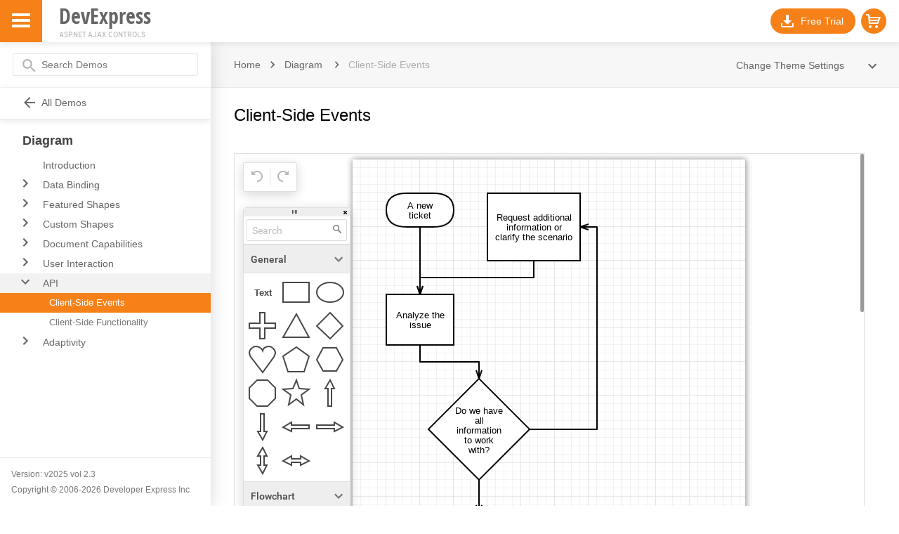

--- FILE ---
content_type: text/html; charset=utf-8
request_url: https://demos.devexpress.com/ASPxDiagramDemos/API/ClientSideEvents.aspx
body_size: 39040
content:

<!DOCTYPE html>

<html lang="en">
<head><meta charset="UTF-8" /><meta name="viewport" content="width=device-width, initial-scale=1.0, maximum-scale=1.0, user-scalable=no" /><title>
	Client Side Events - ASP.NET AJAX Diagram Demo | DevExpress
</title><link rel="stylesheet" href="/ASPxDiagramDemos/DXR.axd?r=1_72,1_73,1_66,1_67,1_71,0_2,0_3,0_20,0_21,1_208,1_205,1_206,1_207,1_204,1_255,1_256,1_254,1_82,1_83,0_1935,0_1936,0_1938,112_138,112_3,112_140,0_2067,0_2068,0_2070,0_1952,0_1953,0_1955,0_2313,0_2314,0_2318,0_2218,0_2219,0_2222,112_231,112_21,112_233,112_147,112_5,112_149,27_28,27_12,0_1906,27_18-DuLZv&p=2cf8760b" /><script id="dxis_1537616289" src="/ASPxDiagramDemos/DXR.axd?r=27_24-wuLZv"></script>
<script id="dxis_1720570045" src="/ASPxDiagramDemos/DXR.axd?r=1_9,1_10,1_253,1_21,1_62,1_11,1_12,1_13,1_14,1_18,1_181,1_203,1_180,1_182,1_183,1_19,1_20,1_192,1_201,1_186,1_184,1_188,1_196,1_15,1_39,1_197,1_198,1_199,1_191,1_190,1_59,1_193,1_187,1_211,1_225,1_209,1_241,1_251,1_17,1_224,1_226,1_210,1_218,1_214,1_219,1_220,1_215,1_221,1_216,1_217,1_212,1_222,1_223,1_228,1_237,1_239,1_240,1_227,1_232,1_233,1_234,1_213,1_229,1_230,1_231,1_235,1_236,1_238,1_195,1_38,1_189,1_202,1_200,1_6,1_46,1_7,1_28,1_25,1_37,1_29,1_52,1_51,1_53,1_22,1_31,1_44,1_45,1_50,1_49,1_32,1_58,1_40,1_30,1_57,1_55,1_54,1_56,1_47,1_33,1_34,1_48,1_61,1_60,1_36,1_41,1_42,1_43,1_64,1_35,1_65,1_16,27_27,27_0,27_1,27_2,27_3,27_5,27_7,27_10,27_4,27_6,27_8-wuLZv&amp;p=d7a99294"></script><script id="dxss_1511546873">
<!--
(function(){
var a = {'is12HoursCulture':true,'numNegInf':'-∞','percentPattern':1,'twoDigitYearMax':2049,'numPosInf':'∞'};
for(var b in a) ASPx.CultureInfo[b] = a[b];
})();

ASPx.NumberDecimalSeparator = '.';

var __dxLastScrollY = -1;
function backtotop(anchorStr, offsetY){
  scrollY = (document.documentElement.scrollTop || document.body.scrollTop);
  if (__dxLastScrollY != scrollY){
    location.href=anchorStr;
    scrollX = (document.documentElement.scrollLeft || document.body.scrollLeft);
    scrollY = (document.documentElement.scrollTop || document.body.scrollTop);
    __dxLastScrollY = scrollY - offsetY;
    window.scrollTo(scrollX, __dxLastScrollY);
  }
}


//-->
</script>

<script type="text/javascript" src="../Scripts/Demo.js?v=25_2_3_0"></script>
<script type="text/javascript" src="../Scripts/Feedback.js?v=25_2_3_0"></script>
<style>
    @font-face
    {
        font-family: "arima madurai";
        src:url("../Content/Fonts/CustomFont0.woff?v=25_2_3_0") format('woff');
    }
    @font-face
    {
        font-family: "comfortaa";
        src:url("../Content/Fonts/CustomFont1.woff?v=25_2_3_0") format('woff');
    }
    @font-face
    {
        font-family: "asap";
        src:url("../Content/Fonts/CustomFont2.woff?v=25_2_3_0") format('woff');
    }
</style>
<link type="text/css" rel="stylesheet" href="../Content/Site.css?v=25_2_3_0" /><link type="text/css" rel="stylesheet" href="../Content/sprite.css?v=25_2_3_0" /><link type="text/css" rel="stylesheet" href="../Content/CodeFormatter.css?v=25_2_3_0" /><link type="text/css" rel="stylesheet" href="../Content/feedback.css?v=25_2_3_0" /></head>
<body class="defaultFont">
    <form method="post" action="./ClientSideEvents.aspx" id="form1" autocomplete="off">
<div class="aspNetHidden">
<input type="hidden" name="__EVENTTARGET" id="__EVENTTARGET" value="" />
<input type="hidden" name="__EVENTARGUMENT" id="__EVENTARGUMENT" value="" />
<input type="hidden" name="__VIEWSTATE" id="__VIEWSTATE" value="qTNlO7Qq5oehcmCCk3yLrRsrC5fruY8Lfa3Sh6KJ+2EpPpwbyM/Ppp0rG8XTbN/55w8Awa/mz55NDJ2wXPlifduCw+CfhUl1k+TcTgR4iFtFVW8p1DzEwxjpJdWW0vv5NIdIBDPVYoi9c4/wEGtPw0rkH1+m3SciOh/Nv/iLE9U9m+n4M4UjdNB5FpXhk0yc9VX5t5uIe7qwNUXY38VHDijKiKMVzzWR5PhRwy8ezDBJcZuyKPf8BWFGu6ai/xzzL/lQpG4Jb2RiFBs6lMTfSY5CWwMsIVmEmPPe4D89epIgHnmtbMt+OuKMAzSu+Stf6JUznduBfyVwCXgAj+Mljtnc5i8jTX3oG/JxEZejTfiN47i9ReKBDz9NZDFvNPNmDvjplXamD06+yg17N8fkVpAiioLaFeRF+Bh8X4Pqq06jQMR8HYCSUC0Q3pIJFhMlARJ9HAkqu4oooxvTfrRkF7SgwID7UFFq2oNVOJrF4/9cJbeOTxB95yL2RrnTpoV8LMXJuqMNDP1jm3JKZ3bKlRkqwldotLaWwtR78HHAacsK7WP277gYD3VCWitVTzCdcab8aZap3RRZIl9mpz+cC9Dufo7JYsFiloMhwFIAwSiszb84VEKA8BAwd8NjXrswZa/[base64]/PnlkUcWNAw17HglFx5Imt4sHy2/DaRaVUCg6hc0zQPsByaer7Ig/1lNG37Yul/xCDM43JX2AmiCKjxDBALcpiLAuwWdTm5WEe4I77YEey2Ma0DV5Upn67J/TpfdYEKJ4PdB81rfucdBuZFw1gcpEHmi1vkwwg9cwya4FIK5uGOb7yvETA0QJKatWgUAAjH65ALzNS/kdB51aS2i6F8zGXhJ/yxPkuDOpf1TEy33l1ldDJTszK1G5iHAhai+gtcro2wOtEXzEaw3g4xANd/8oqNF4930n/2GD8nur7Q1BXQPCJkjv73T1nRrFk1CrJg+PfDHuP7xzGzP49HgsWlUODRnNQBmpepUHy0HKrdnmoVC/Vtx0p01P4ltLi8VmqAT9aL6ajK2V2U/GsPold5FUr3cqyUXMS9hih8dbYhzcRaPdtfe7TSlaSdrlAOxA+hi3hIWl5+cUVlTJemijtEbcUCxe3eXJRSiv/[base64]/T+ZGbmpZSZ1z1A2n4D5EOvoOtCHTLDkfeuASS6AhRlEvgwi/tx60AXkV/[base64]/itEAvNIv9Cc6ZOB3GUrcqcgTUJGNAtzSzDTLFCTNlvUNCF7KKTgDaAjtrygM16HZRY+E/9Pqn7ewj2NaE/EfvAN+e/jqNjuaJhsQPGVfFS1YxWZ279q0vl1xd+Q5mnX1jvJjPXvrCgslrFaC4DO+ZYmdfjCzggzFs9ONR39tzVM1swoa/SVskQWkYO7gpmkkpIj5q9RF6m50w+jbJuag+U4Nh3lgQTYa7m0Pjz5ELA7o6q2QSP4m/n1r3/0b2lfiUkD7SM2Sf4Bhgz4vIs6N4Dq1Vz7KpQYHv/axnqjudTz+3jF0WdkEs4ukUTpUv3zqU2GlwNzOIC4aaB7P0+A5aEgFMOdgN7aEH3yD7yUpaIqSI3JPAufJMOBaZlreB10Xo31TYPB4rSDcJGh1v3nqCdDPw5Z/2H8yNioLEmCH7c1g6U2ZnRzoGMiUpLO33oHYzsVIFBLeGcr/9CNeEpWgs/4LAWM4hdfprYZ0wIlK833QTsWf9On2A+2llfnuQIf4RDwql8ompD/[base64]/nOtI/AgpudQ9MsA/P+VVPTZr0AXTFxifgBG5l3I8TgUjShUOn36t9grVROHMUwA0zUHj6OoQNzSPFdjdwoOFfElpRIfEMMkdPe7jotPf2dMeSmso1LhJdI1uFzbnoNeYBVsPVL/fEfYgW0lsmelUyGAu7eiyczyopoXj0EaT0qmiPNk9yJCL+TFNNmP19hIYeQGi7ZaSDFELEEiUL/uF61xJBdzkPD4IKS9JsI7pYQ39WWc4/hcI66jSJx7rwkisel43oqp896QLHQ3zVZejgIogtV3PQSjOx/k25eIEZyO+wGkBuiROofok7mK2EXUHgcF7sef0HUr9JZ+X/pqDGPpqEF8OyZfpz1WcnjTQzGTxCm1Vk4kWo4msBxTswVXZOOft+1dwWt/l9e7i7rsqRkJP6Y9ltjlKs5WFSEz/LvCDNi59msa0QejWUkRMb6d8u3cRue9iS+Sku3dL0kYoLLGYx5pd5Bc2tF++lzRFa7KMh4kmvxcmQviGMAQnp8tS+5TvXIuq0gx4Nzv0imKOcKx44Nxk8ciTOPUbPUvqsIqCPQGoOy9nDE1bLid6oWqbhfXKyunAsEMRwfhYzQ6+87FAxKO7IoCr/TVgD62cRUrRKjzP30Z5efqlTB8Ee2yFAj79jW7A3UDeb8qKyJ9A9QOZBSjuZcerukNF5BsMsti9QjKfB6HonrFM6SWJNUd/AP2vA8ZOoxGl+M7r3fyoJGS1iW1YcRJSbExSlECAdnV2Nq0zmINmG0Unh8FPOjdqiF+cVDbiywgn/xqXguoCoBEaGJ58pc/mH0A99hEZfURO2uI/IPFvSxyR22QURjgZWizaEnzpeGWz4iAMkSr5s0JDDhzM3ULU/ul/4tg0CoZkCINi6iqBzgFqJMQAB1kZ1ZmzHXu+KMSZoPuhfvuYbrWZvQecPZ6s34RBIfzfnBWL8uWnmI3nmn0B7EefRbMZrmhSIL+KqfhgZJqWBU30OwZkbqHSNEub+beRbCWQStbtWSFrBGtoWH719AFueWLgesqw89b0qwkhaqaC+XP//7YENoelQ9Hfbq0IBdVMG7dE5oPtykTLraYfRyDbZ8RLvtM4JRAjvtpwK1z5Jxf5VQPZVRIjO1E3GJZWNBvS1v53IOKIWKGS66tdYP/Y5Gm8NB0zp3/[base64]/[base64]/yESQDX3XarROn7YEXLnq+XGVy+04/Gu3KMEkoya/ItZaD7vbQP0SqqTGkldft9gHjpMc2bjMSYgr8+tVHHXw+0SckuFAhMgT+JlGVr+eELvUoZLmRBfC/c79b9xIlS3hY+JkhjjBlilLqLVlJiF8PhU6lgC9SRIM/6v1fryVu7r8CQE8ymJB/[base64]/vIeQttER882zrcZ/pNht65JCmC4YRsFvVqn5IvnvHyTzV8nHzz1XmGGMiQxpx020gSbfI+9olEEVl5zcXtpf9vI+X4RKl6FpTMJPK09o/SmTCe/5TtfGdpyVOB/[base64]/sfdFxoJi9avSqEQO9hXgdqTkYWt9vVs48CaWaopM+tCTXn88Prno302W6YclLa462rkqDqML5dZjmVbKMkucrVenZQWURNuX/bmTp3+P3fEthN9UBeOk2wWu1gj6UjKBOg/tv6TFo3nsxJfMpnc3pCJ7p2RCKSIQPP8aPF7H8+hHvfIb2BUF5nAZgmR0+kmlhXn1zC6lhZJDj5AQNziexxK9Evlrpk4Ycao2wTn7ZadoPX87LIq26OiUpEsDsdPirtxnra377zBLVdRXHiK5tGmv12MzdBhyJlB5+npFndOzlxrGMmqVGqXPSMCdAJ8/Errkptu51ON+P4TqIO6kARJCMKvSrvG1+jbBH9wST8LtcAwLdWCP41ONAWQWIjWBB+CjWfhMDKbxZsAOplDpP6tGrAeHcGJWcojgSUPgA1/z1zQH917meCP4lJmhcE31HcI/GA0IAUYXxysYEc1ROR3aovbZpcSUSzQ2Cc3A5eCOAaFW8/IbQVYKAsgiPs65XZsXClPThWgrmFteRf8H4onT/0Cru5Ng0S847n+5wgTOMGiS3QxncUcBv3JqhmFhQ3OJDbL+j/jS50q1em/2MA8QcqKeCHi6tueZ8bAiU1IkgJjxT/Jtv2x9ULDTIolDhmtGsymTr8EDTEJ0qyvHCDOiPg0hPVm5viE2r0/NAklxX7Q5V+cEedaVAbY5qhBh9V6y6Zjo1Xw2U44dIPpAtMABVpiJsnJoZ73mJIKb0E7KNlDKkcyEEmzseZokc5pyJwhAjL1bFU2g0x9ihSUqCwS8IutBuMIdzldUgLVkpw8vLh7n7PcSczBSEFfN8k+EKqQM4WY5u8rc9rfB54QMsS4QaRCzGq/GdQk5LWtCnC8zBDyEZJDco076xepVwNZBgGcPb380wGM/IIHilgMoCZeW0g5gIoKXmcd0K6d00x32YHgRTL9xwevjLhiiNuhGzQAWwwmJScwCwuqZDqQ2/eqz+dbl+Hu+Di7VKmL+oegEDitlYoxU9bQK7ruiWm8TJtA8Ga1vlprxmQVbId0HbVCDfjnOfCnu6T0CCQxLrlpeirogVIkit8DGYvSfiyHLa30tkt7TjWJhU5gjl/fFYHtbnhj7FeZres8CuCayWX0uWE9IJd99eGZg44WR6xsF0tTxg6RrI56/F0OFuum0MWxfnET1iUDkhqd8ht4dKQZFaV9QV1lyKDdoGL3lWWOIB/DmEBmo7jQHmnajb/GmY/hPq45Ww7SxmJUfhLx+YU3yRMRC478/nfjgAiPwEAnsdSEqA7PBDXcVjCUlQCRwZ+zlRh0UlG5jDNPDA4X6fP3726oX4kg/d344dtphNct04hpKC8WO+JFnBoP8cPBQ7sNWDFnR/845mQ0XFcTeHP2DUNqcTJuVwS3AoE+aC1Jg+swhnB7SgQLcAvGAe/LbToFGbi121IdhLblNyTSpPk9bICCeuW+ISA4hbA/1AjXzn8e8j5wp2MnYq+Fre2inUR3Mcm2SL7GqngQR73JzWycRW7rwaNJk21sqUQkwEvV1g9+RPGvZq9zac8MuvWtyRud/TRKMO0ssjMap34rnlDjl1O843fHP61AKwx5Z4jia0Tbh4Ow2skeJq+q7sm66L14AyoV40TyYZxwUEUAsMIKxSb3o1whVs3Lew01u308KyZ1ZED3Ddfy/7LNPq66WBu/Tq1DIhdvrkchs1tByBqJ6Hl4Bag1ikc0XKAeyB5jacSGrzTj5PBXo9Zc+RMsm3ID+MME/MLdeROzFfgexnWU2XXDD6/7xABy9u5uomSmQGqfi5pY/hrJnOLEiHxw2y5B+Vl2XeXs/OgI9CewFswZL7qN2nGADPOEBIhuph+h1g+WmS7F9+pv/d5WRYa5Uj9ARbC+cczj1F9zDej2l85n2LqL6nBnCBP6a30+DXoac9Te1sG3/fmYDx4laypJK+cgY0EbtwUMFP52RlFBOmPbplyAAhKMqzhpNcyMpolZhBH+ZLun0gvprHf1nH7i7oDIt8Vjg84m6EIQugMi/+9jaLi/RwSi6uJCZ052kvwF8icSIC81t5lXdCyt/tjxe5ajNdp0FRvVPR7cDhYPHbkp6qmFo02zVjlm4L87jvG+vSbDX1HNsw8htxzRankKKhCUUWGcT/KB7Onj3pjY+f0jKOfFU0HPpQftUJCj9aObtEMF4VssM3IvJGuxBlq/[base64]/l3x4X8Ctrz2CWptEfRHlrc1M+ogq+ZKv/89GFxJSN6xWrgt2d5vwUeluaFcvwt3FKkaav5CEjHZ8y/3V6oRmkFThV/LcyWscq8bVQxge0nlAb9RFL8jjNXdtoCTjY1rSCr8PejtsAf5z/BoDtGQ1EnSSnzHPL9RQ/zF44acRNbnzaNgGWTgXgYtZeZOxrYjyyfqmg1GOJBhbFSHqr6VBkIiZ0uBv9KE2cpNeWDSn7jd0QXjvPzvFTH+OF+Fm/PxAJMoK5qFSEfpcHHHhzPUC5LQB7F3RHfCvgWw3PZufFDytneXRS0Qizy2/aMS/l7ENj1919IxNjHHKi/RESXE0IuTQTZv2z/To4NSBrKPrmIFHc7IzF3/HMb7quyQQjLRaVQmb7iPEZHBCCkaPafRBnWlrtcrhfsTwrS1ota30is+IzpeoZJ7yWu3qsS7DOUIXh9fpdCq8wxp6o+5a81GnACFCf/CwKmafFHyerD1AQSQAsiGtBhQOHLfkNx2S9nBB70R3tCyI75w7jwrmSnwnXuThAP3VsFwSTxsUWuZ2CicDTNiB5xulFqNmAAnNasmvo7hBc4XR49cEMI97yKpc4PoILMM+NH4Zj7HE/0NoBbUkeA/iqKlxfbg/r6K23vXsDsiMwezZoH1Qhk8I33/i5EQRaeK/P/YDUPJ5psRdA2eDhgh5buzoP8N/NIgl81SQ4iG0vPIOvIZJacBFYF9ltf+SCSAi9QucIz2kZ+qQq0OkAU/7+jYPbCfQEWoxUOj9Qvmy+ywpDgeu6dc8uKocW81GkVjA7NGoj1q/WqgwWxY9CmVnf3eDdWCmBS8ro7MWisF5jRKWMsw9cLd22b7jFwAyAAkhcpP6+Z/5796J7vzRG6aiY5ba19sa+sorh1eulg9KO+wONLa11W5w1ps8ojTKE6vlgCtBAnehvJsmSQWiXuXEHfUOkhqj0DPL9iBfwT0HVdtLzkJBAR4Fh1L2e88qE9+GyGabWnb+DFTFsopWMMSbODRLs/KiGDtkUBp2L8tekBWrqDReA0P8+eN8M+FudKvlbL7HDJMBPZQ9qHZDSGWoGEW5p7Lu4/8Dn2Mn3IpZozBVKrtxH+PQL91AHB3urDYDmWGJ/36tiRjZvqW4DDl80tena554yJRY4z3jkHrcGZI72B8nGBct4d18ezTU/S00HLNoYAJmQxxvxZuzrneQD5Pd5n6Ft2wHaTnpZ/ayll/orClVf8Vxi0q/[base64]/UXUgQ/tyl0vBKDbkjHGrzZSmsEpYed9kfGPfxzbHErSzft6pq+DKQBVHn6S8tsO+3zXG9RMxupX/IiKbx9ZJ0PWYm0t2r9yOPyo4R43aHB/E0V2YsmHJO8bW/[base64]/vsrWFrlD+WqKEaZu/E52fpTVaPsW+YQTi8LXKRatGmoZQNUCe4LZf/JuAar/2uxh4ASxn/EdsR12MH7vYsux16KV+DpD62sVcChIGlbb9EPmlriPpHED43SynhKUr1/WElkiucYGy0wg1IEBkEKmLshCWLp7vZMEMh3PdJarQWvRVbxSL+UHVpB6pWNu5h6d+h1dOz2ck5FAWQ4dmyfDyaqHM9Mb/[base64]/utg2ZKR3u2u4EXQ+Lh+i4SU2erit47oJMnVSP+SW9FO5RXr5hPj/VQjF9O7+w5W6p/nnOlDsSuUpqeAZbEevE9c1kqShkGAIimNyu4B58UdO7j1G25kdiIEvom2RaL6DsU5l3Z2f++IyIl9stUyBeQPG00KEl+tjUZoL2AbE5fxQ3MF4oXYYsjBLYIOlGCfQc+fia3b2fY2ddIGaOgizcKeAGz3cvbG/T2bjBVQCPK1Ydz39Xl+IcENbsE9FscAcT2tMOEOrUxZztTpWZmk1p4JKwpdrjEEP1pxxKBuEFsMxpS41C9y85Z9t78MyyDPufQlXbgqviXD5yHSxfwv+7u6jY0n6YGWXLbL+7Z56HgTf1a+OSvBZZqE389H/iQEgaCmaGx6H7uLudMdiMGHN9vczX0AIXEamm02JD22dLl6gmZY1IUFzPmPM89CwA5r3rzlg/cFQhleDZGW4Y64OnJnyS86s7e4VAWlNaG8TiItS6XUq0UmVK5ZSFhpBE3iFj7R6OYy2c7epn6956C5/RKlSPFAGMgVDPF24VeAtFqCY5VTLgJrN4nHOtkACm7oumXb9zJeq72QysXisaWFy2tolr4VVzRn2mVSzCGOs/Pb41YihG6iClCV09kbPaGJBcFwiDcWs8OO42Z5Q5ZUpCR2EBfJG10Z2LVnAnuoetNbChofPl7p4Qiqa4Ed2h6MINETN7dZHCWtWTZPlSf//cEr7MoYJofbuYDrFBq/j/YJv3az0oCDMydDmRWFh2VzVHRS/VG2pMMHpt+KJ6A7vTHFM47lCQkkwwhD2Jj4E+R4Rex7QEbN8D7q3EdL+GTi6HVNj7LbkAFBeTxTZQ0OsSTwt0NWcMMq3CX5AQV/RaIT9Iuvpa36iPfoF5CeVLZhYubxCP5wWh0+BkpkQPX9+bYxVitz5wzeewZwhL9J6KIqhA2+rHkWKi0b59ntEq4Z6xb1LQDyFMNK7z540G9VN3VSGGO9KVXptF1u6Lpytu15vS6iGVOsx2u8x5v9A/[base64]/lNc8U0kB+umKfumf7oLdb8YhmdttZJWBU+5+biJlrB6K/yKGc328pCZlhUZHbtIjy2TeowuLqfRJu+wmnuf1HSGQv6+o36StgC3y5CPzZYEy0cFO6M7SPQtQGkHo1LyP88i39eb3ZBQLaPaCqld/puAy/Dr6SpLALr/kYLnX2pBYQ04y4M7NEVRKxJaGXZqV29AWOb8R058PmcTkUwwDxzd3z5LQOLgSzDvnhycUkHUOPOY8HpnWQggSqv0Jc5qE1q05nubJMLHpWGcsH9oN7Y0+VXiaXwAca3IoE4v1uW+3dt2AYp4ZMRtaIiazKUyb9yf0sKgpIXqrJhvI2Jv7JiO3y7hpu5YHdiGv35/tpvMLV/F4tISNzZLCQKvSw2o4upd1/xz4ITbQ8//CeyFr8VH9jueLb71pCIF2hE9TdGjCttgFCn1wLoyrLtbFdYj1g+pmPo0ovFqkb1mwn/aX50K/oP9BXO9xaSbYc+VcH1KGukRfRk0JX0cykQuy09LyuhDS3wIleP8l9B08I5QqDimu6sjQ6/WVrvGIHEvR9Lt61K6YIT5zY6R9wFEsah7d+kJ5fi7CoHhPvRYqraXdoJUX6WeCHnO7D2LvfQDEftpFT9c1YIvFR7doVU/oEOZ38aHkAuwueKE8+QpKa4th1ks/09AnJK+H4FaaW1SqYOHlhYvXLkihZD8J/mBpo18p8crCty1mbikER4UtOtuPtM1RmggxK4R1dex60lFtpsKcfjcJkdYX7q5fwMqtM6ttuUi9vvWy+NGZAUP/oNt8SSGxuE+VE2Bf4CXJNGTl3v+CyrxoHD6/VO1ez5sjyaJYhWQkv+lM8FZaGvoZ6LxNDSxS3k/4KoOFNvgQlnLw/U0yz1kC4jhdzesehVZTOrN+5VwnuYZ4WdLx/vzC1zwto7PfE/LDozvwQiQ0/lR+389EUkZDPuBQt08OH1Z6tEFt3747inbGUJL0jFY7sq4lWxKrGZ+iY70NmAzcZU16KRZZMW1JvL4fu+jQyGdAfCRAjbTq5Lz0SPZYL4k3AlpRZchSL9eCiYo+vv4wkWKUGr3Lf14gBLR/+wYgvzjLotwDS7AQSXrMyvLXi6gw/EYR3MNnNqzy2tu6f6KYNmkhexjvXIX6ljsVv9hzrIGgoJ25qJa5ZhcTz5qULjmC71ylVUIC/[base64]/0F5R8x9sOtl2QMDace+Tq4F0RPxnhbNONgV2KmTG0e5QayS6o89r+QcuMBQRQ+Qf2Mxtne4yAoV3IGj6qAsV99ANeZ/ROoMXSchsDEbelpCQ3SQSlG1DiBC1TybH6dAtsceViCs1JbYL5f36Oo0y/AhCjvJTef/p0BhAXZXIqAuCCCgG2ILGoovjXehZj9+TlfbUrcC2hR1jMklzhXr6NBsWpN+bgkAcsi2NCh8TUq2h6ktX5w3YHeWFH7GtSeyT+2L8ppW5gTQAexNQlGmgMYKXtyIPC8Yl1vQH/1TX9UEDXAkrK+8ZI055qJfygggDLV4XRlpXY2BE+ywU3MHrtbQYud40VQxPPSGABOyoVdt8lVSYcMa8yYAkYPz5Wb+uXyj663upppBmP6NoJriCRXd0j9vcESsGxg00C1xRhTdGD4nvku+F17YpDKabfPgjmy59ehTn4j5+3uaT1q3q/N33bsfWPi2U74D2KU6UjYv6AahfvLr8J8fHVgjEksHkWwOmKx7b/V9JUUkho99bf8Xxx6WfkHR9ZiGi5Eyt+KvqkJLScYwEAkrN3EgbGqRRnFqX/59PO4zOm/guY+BGMXX4KGZZandLhsXq4EnXbUVwrUxxK1LsdNqVrRuDRae5gyOHJSikfPKMNnvH6S+xuRMl6x3aHHUCIO2nQsFnxcaURutiLLEVCkXyDqohwnYdArFKceq5D3teQAfRkO2EhcKXR/LzyX4koVtOo82MFoxPsv5S+V/mG5ayS3wlVO05D0tPTZS3HMZ9BL9k5R4TE8cbPsDC5SCo2r6Yic+a0Tky6rhv4KkQnQ0y4ZsX4RYe7CXZUn212zr0Hru8fy7zGpYoYyPGNMfQ/EyvLwXQMvvFGdSjcUoIFzHoxWq8SNwt3z0rjs7r7cRm2oGT2s9a57XNGBj+a0zTj2UaWxw9eLw3ZHRofvIXNPJXPMLIa7Gky4rSsKSYqrgiqTSUqTTBAeWtqM0A6WHO5y3RlFrK5O8zJNISiNUblPLise6HgetsnMWveP9hkCPrHQC8p773897qSFFhN0pOGEapeX/cX/XgYESHPzqVYA6YqCOv7ehWURaTnnmZmBEo/HoSqM1/MhnFc5vdmYi9AB46m/OwlN2lgjYhOjraVrqsjrjC+Tchf5jr3fKQ4ABqt3m+LqIPckEyX/8gCGUrK4TJJrNrRPgfly27wCoi56wqUFHno+nFzjj0zRXaLA/ZBZpViiXgcTdpM+SNIAtmTfDkYR7qkTlUqRrz4JAxsYOAX3l3JJMMV9Z6iW9soj3okpepe/DM54W0U09SsxZasoiWnXsFmdpfmVXS8Z7vVVAtSp4ID2n5fSzJAEECnlcUS4255tT4vWagIN8OX40chCMUk0N5Eg4R+l3NMcne6NKfLQLM3HXYxPOtD2CsmxJGwmiEzzTQZaOWpPALI5FXuusXu2NeNYoXCWNIjpbGmtgxsrx2jk2h2sMiE1ouR5eqH1Uruzoq1g/cWItv3J9JqVZFq+ph9WyLYl3SxeZwSvEV0Sm/C07vI43vLD3YTno1U2BMCNEe/L0FfUqSUTTMbw7YqdPgHZnM9WjmutsFOCG4hco8sBtfERBYyHgshV3XNQaiLihmEliyeb3gSs9QQ7jkADy7IAXmcxCI25eV9ggejfYhbWnO2no0yUIddAYDgPvLxTue5T+TyTKLNyALXU6LwD3/[base64]/jk3J2GKCwKLmsXwqEVqfKbK6Y5rkfarn21OBr6fYa3/Bs2IluXDsyBs+Kd6cwGCCPG53yywaa5uT9Y4RaeQPBLrQEOnqjAHehn6wUx1uUsd7jFDxBbDymr/GhNJjDcwk5cV01DXvhfeN6D3pamBcPFF/2lXhUvqL8f9vYmowQvjhUSDXca3MekAcHVd1sFBy71hU0jvTjOUYerjvoeQs9lnHJgT1oTtuBZ3fhCToQUF5uAXDsmIyRBxuxD7+0dYDe1Fnae5ulM8osyThjSrakQa4nVJaUpDDFA+dAfTG/+96bVwP45zOXrHD3EUnNexszpn38MzGEETAYOS1LwSmQRRUAal4z43dw0muBrIcmg9+XwKAvQ49qJoF1j7mUws28kWo8967gJXqUCP2p2MzD/vDOXIU/iFurHUGuAbRDGDt0waBhMHcllNVbvp5+rPTkdSuc5UvNxLBhh+wNTJ1mUzt9iagOkPWNRViflCGbU0cteOZbPrnBvp7RaGGtTvRPKxqcPyFnY84az1E/[base64]/gps8ltooH2wVOo9cz1xUMWawY5LEw1dcSjabm5zpBq794CWpA/yHtJQSL1J5yLDtnXlzObX2v9M4hHTywEj2EiCQdEoQx6yMr9nkrNk+ff7S91FzJ5VRxSQ5JlpfvJpXpCbKO3L1N4Fz0K8iMscFU3lNFUMb7omiFmjmd20gKAe+JRh2O3DGyOK/JYSjs2d2GHc1/CzEdMMi3lO/FPxp5kSSeQeoQx89sU8MP+X/QlCIXbupGHLTvlO08ag+JowOLmOFHJTS8Y/6BafOgrv5tyU46J6DdRUSNiFvDSuJJZTm2PaCMF2Ab3LwTIyHqbErJDT24jPRmaq/zBIuyLaQ2z3/V3tjHnwIM38zYmjbtHhX+1wZBoIMbRrW8rLzAqmz49aZNePnLSyKIjia54BfuEoQf9IUJYVZ/nKG27YS4itPrYrAvQXGs0X94JzFfNNPx20yFMstFGDY4Z6/[base64]/nOT5uSBx0oqZ6vamdCbRTVa5qBaKrXkgaKeVjVOhrAHWBg8IF6EGkM5oVdYnqAROWBz1MxQZWhCEywgteVKR5VUf7NfB/AOvgvKY8ApmQ1IVSaKU9PxEIJSIWXvyj8Mr5xILf7vPbtueFPcWgQCX11Sqkf11OVRnLsFjXaEaiOsDaPENbVr6cT4qX49uiS8zXvBT/65YY/ByFX3+x/HD5LqakosgBTH++eEifm3hith71tUYs4ehiKbfdn41p3nYHtjGPmt4hGuFYz925uUcKkPFBXSCstfP9V7NXvw13DuDG27sfeRdno6tI9jbVLFcIVfT0qnJJ+aP2wgL6DgetLfFTpX8FbAzNB1xQRg+s6e7qUZZdD1Lkwbm6duNOKPc3gMN/FS+W24tmC7Ty2jC/7+kPrhpUay+7XQ1uUGjGC85dtyMPCoCPtwwEoS/TLMuicY3wk0/2zECATjavGBpeRmYLCCbTDCGkfEER7njV+6SZU7p+r8l8CiMDbsaB6FIXP6u9Zd6ofi2D2HdEgNf+fc7QLRs8m8G/n1SjGiW43xBGlF16gEJ8o7q4FTgXyDUD/oD6+NiXiEMQ1aG2fRTdtTzRd++LSfluU3pvH2Rs2ceBQBfROLFb1aYEW2mSMQ2Kxqvu0163yyy6/k+rHMCg4VNeVw00A1WiJiGI7ObrIK5yCi3iswrxtPZ3YQ6980mW5Li7WkdDwbH9D/h1Ce1gCfwBncfWengxgy5EVP6H04h/b2tp3jB/QW+Ghob5KqrX+4scuddsY2t9HabRlcs/3ETHQCTS7D0X+lR1FWUuh5Q32huzEnpCKhF4g7u1svZYKpJrsUEiW3AX83OwWWrqOXrqOFd2kobN69Gk0UaWW0aPByXFhBc/t/kcd6fKGfKTkpNQxJVNtJR1BEULEoiUGyUrC1Qq64RmDXCyEKP2xUeMsMlhkEXY0jfMmD2JAfYTkCgRf8V827d/axBr3DaOO0JyXKKS2MOfhh+C30iJKgsEl/zKUFM+ckjaSfXkRACQ7kugEhGdEqx7vvA/+JDRouB3UZJXgZGsN9bV304u4R6eJfP3gZrQyK/YPTHJ+QB6aFpU7zZQIRHiQxaL0fa+RpZ6cANVQ8+uckGyUceZJKsWLhqYQ8ySQXVANHLrPPM3rF8rw81I7cxnXefRCX8pesqhavt8Wj3752czr/Ng9AW5l0lsRrO9LzacvtJjqt2IGe9DeQ19PCQbOI0XVJ8U46ZJB+hRJrmH/+ct7EklQRIqqQK5SFpIX5rfteyfljziKdPeComgiOQ28CmbqYXWBFote1+6E16IHlEJd4kCpVQog4jxRS7ayT/G1f2btLXUYU6OiwNSPd3EkSrCgs8KsVNO+VB1JYhW70AVbq5XbDAAcwsWTZ3rnMSFtnIjIg9dp+/n73x/OGb0RANvfbQM62Kan2Ju1CHlUxYqCDMXXiVDbkieN/gxjebnyOtdH8ff1y7WsJr+KwZplyfv+iUoOtn3of29jTIEjG67ubSW5ZM4DQaHn9SHbh/tamac20YyLu7MQmU0msBf8PzptIKXPSX6qtSgNUmPwFrJAxHatOPMd2F3D7awVY037CHEIgRFBaExv3wmOOi8FN2ExJw4lU8ndfspymZUhYbcjGubGj2JwOiYIwzfa8R5K0DS9Cr9bit+obBjisP/5ioUYSaj/SyIyp5WINigfwoWpXWIPb7UnPNDWmrKN2gtUttWeUeztJcRQMsCZzTkkUDF+K3LYdYjDpDVbSe2qHhHtvK1BPoGh0Oc+LsZZtNqs2RmdhvOxvyV3by/IfwJmHapWPr02VZH4EJUBkrrTdWhpmXRUeu3XFmEKDfFHhIiFYZvUMO2M9q1S5dIs2VDvhQILROiJKZY+5DKy8DkeHNjuEXbg80SwrhzppKD0LsqAw8r1RV+cSyfjhXRTKBdYl/qWIic96PcAXgfZ9aEv/YvzNpRAiqcUfFWigv425bFFoSwv06GkAUChJhJLbewRQ8r1Dm/XT+cYxQTqvJ/JtKhwht2uclevVW9rfHGxrJC4voCBaV66fcPdt2E+jH6Q0kvQjkCeWwvcZeg7zFmiJYZKiiGL3tUA/EWAeubSAqAWDxyxMqb/o3yYMOVFkXnpEwoJ94r5+PWrWmF4TlSm5+IaVQPtKAWLnI3dolgWdCeRPY5m6oA6YypehnPQW3fptYQ0+oVgbbHwEAYa0rXCxaiFPvW1MnLbA5N/Ickvto8VDPdVwdOiEMt8jKuNRqMPstfoutUguf1ahQV3I/2sIhfgZ4z0g7g3WGzasxb7H7vZBbx7XkQDt6bwWDcvyg2rY9NtelXsuTinmiyhW105QI6PP1GmrTNzlBlp6euurECbxqUj5JwwkqbvUqA7B15c03lN/wHPL3cGrNylfpfFBp0oFoeG19+okHOWyD8kjJtsI6wulnsntQDaJi3KKKFquOv5HPdITFP/wHZbqsdJ5cr0V05lemtxju2hzROlF8IjRGwQJDNL7xa71Y0FPnMYig==" />
</div>

<script type="text/javascript">
//<![CDATA[
var theForm = document.forms['form1'];
if (!theForm) {
    theForm = document.form1;
}
function __doPostBack(eventTarget, eventArgument) {
    if (!theForm.onsubmit || (theForm.onsubmit() != false)) {
        theForm.__EVENTTARGET.value = eventTarget;
        theForm.__EVENTARGUMENT.value = eventArgument;
        theForm.submit();
    }
}
//]]>
</script>


<script src="/ASPxDiagramDemos/WebResource.axd?d=pynGkmcFUV13He1Qd6_TZDHQcqNjtOKyrzSrEahrGsrTb7EN9PPQJuqwUuQuJetGI06YeQ2&amp;t=638627955619783110" type="text/javascript"></script>

<div class="aspNetHidden">

	<input type="hidden" name="__VIEWSTATEGENERATOR" id="__VIEWSTATEGENERATOR" value="F4D93F0D" />
	<input type="hidden" name="__VIEWSTATEENCRYPTED" id="__VIEWSTATEENCRYPTED" value="" />
	<input type="hidden" name="__EVENTVALIDATION" id="__EVENTVALIDATION" value="jcoL4ouhrIEznyw9GRgheFbxfbiZdED5e8/a/YIYcSPVbUGfOU0gf4AbZVdwsi2GsXTsV2BjDCSli6X27IE1/kHFG7E1cxWnCI49pqRc9Wv2XL1S2dmdXi59diMpCCBln5xh0dWlpsM8T0AiW6LX+hh2dxr1/JiCk/kazcnSyyMfkrd4RflnzpszYNKcOJYT4cAh48h+jAh/A0qZhsiFekmS/qnjkOkQR64FVfqJXAywEp6EcS374j5tGUVayOslgO3C+J/FYudSa9xGhDElxbzEgQ+uj6gj4QpSwcuS8/e6gbajN2ZYJJ1Mf4yGV/j2Lu0ERJfYeY4rLQqvmdnql2vSXo70kTnxDfLIML0tLFROBtovWNAU0XLd+M66jvwgC18pWzneUOagWkGpqN1aWh3+55hu/W2dJB/k+gIpp+rZFxaaHjBUtIY2ju7FLg9OuaBDCojb1lQZROEQbS9HK4vmN075Tu1jYdh8CZVq3Wd0B4sZiEm42pfGrsjwyCPykrzCqw==" />
</div>
        <script>
            window.addEventListener('load', function(e) {
                DXDemo.adjustDemoSettingsBlock();
                window.addEventListener('resize', function(e) {
                    DXDemo.adjustDemoSettingsBlock();
                });
            });
        </script>
        
        <header>
            <div class="dxpnlControl header-panel dxpnl-edge t" id="ctl04" style="z-index:1009;">
	
                        <div class="dxbButton menu-button dxbButtonSys dxbTSys" id="ctl04_ctl03" style="height:60px;width:60px;-webkit-user-select:none;">
		<div class="dxb" style="border-width:0px;font-size:0px;">
			<div class="dxb-hbc">
				<input id="ctl04_ctl03_I" class="dxb-hb" value="submit" type="button" name="ctl00$ctl04$ctl03" />
			</div><img class="icon menu dx-vam" src="/ASPxDiagramDemos/DXR.axd?r=1_87-wuLZv" alt="" />
		</div>
	</div><script id="dxss_1137434954">
<!--
ASPx.AddHoverItems('ctl04_ctl03',[[['dxbButtonHover'],[''],[''],['','TC']]]);
ASPx.AddPressedItems('ctl04_ctl03',[[['dxbButtonPressed'],[''],[''],['','TC']]]);
ASPx.AddDisabledItems('ctl04_ctl03',[[['dxbDisabled'],[''],[''],['','TC']]]);
ASPx.AddSelectedItems('ctl04_ctl03',[[['dxbf'],['border-width:0px;'],['CD']]]);
ASPx.InitializeSVGSprite();
ASPx.createControl(ASPxClientButton,'ctl04_ctl03','',{'uniqueID':'ctl00$ctl04$ctl03','isTextEmpty':true,'useSubmitBehavior':false,'autoPostBackFunction':function(postBackArg) { WebForm_DoPostBackWithOptions(new WebForm_PostBackOptions("ctl00$ctl04$ctl03",  postBackArg, true, "", "", false, true)); }},{'Click':DXDemo.toggleNavigationPanel});

//-->
</script>
                        <a href="https://www.devexpress.com/products/net/controls/asp/" target="_blank">
                            <div class="logo">
                                <span class="primary-text">DevExpress</span>
                                <span class="secondary-text">ASP.NET AJAX CONTROLS</span>
                            </div>
                        </a>
                        
                        <a class="right-button right-button-toggle-themes-panel" href="javascript:void(0)" onclick="DXDemo.toggleThemeSettingsPanel(); return false;" id="toggleThemeSettingsButton" role="button" aria-pressed="false"><img class="icon cog dxeImage" id="ctl04_ctl04" src="/ASPxDiagramDemos/DXR.axd?r=1_87-wuLZv" alt="Show theme settings" /></a>
                        
                        <a class="right-button" href="https://go.devexpress.com/Demo_2013_BuyNow_ASP.aspx" role="button"><img class="icon shopping-cart dxeImage" id="ctl04_ctl05" src="/ASPxDiagramDemos/DXR.axd?r=1_87-wuLZv" alt="Shopping cart" /></a>
                        <a class="right-button" href="https://go.devexpress.com/Demo_2013_DownloadTrial.aspx" role="button"><img class="icon download dxeImage" id="ctl04_ctl06" src="/ASPxDiagramDemos/DXR.axd?r=1_87-wuLZv" alt="Download trial" /><span>Free Trial</span></a>
                    
</div><script id="dxss_1659700852">
<!--
ASPx.FillDocumentElementDXThemeCssClassName("MaterialCompact");
ASPx.createControl(ASPxClientPanel,'ctl04','TopPanel',{'uniqueID':'ctl00$ctl04','fixedPositionOverlap':true});

//-->
</script>
        </header>
        <div id="NavigationPanel_EB" class="dxpnl-bar dxpnl-edge l dxpnlControl navigation-panel" style="width:0px;padding-left:0px;padding-right:0px;padding-top:0px;padding-bottom:0px;vertical-align:top;">

</div><div id="NavigationPanel_M" class="dxpnl-modal dx-modal-background">

</div><div class="dxpnlControl navigation-panel dxpnl-edge l dx-noPadding" id="NavigationPanel">
	<div class="dxpnl-acc dxpnl-scc" style="overflow:auto;">
		
                    
<div class="search-wrapper" role="search">
    <table class="dxeButtonEditSys dxeButtonEdit search-input" id="NavigationPanel_ctl06_SearchEditor">
			<tr>
				<td id="NavigationPanel_ctl06_SearchEditor_B0" class="dxeButtonLeft dxeButtonEditButton" onclick="ASPx.BEClick(&#39;NavigationPanel_ctl06_SearchEditor&#39;,0)"><img id="NavigationPanel_ctl06_SearchEditor_B0Img" class="icon search" src="/ASPxDiagramDemos/DXR.axd?r=1_87-wuLZv" alt="..." /></td><td class="dxic" style="width:100%;"><input class="dxeEditArea dxeEditAreaSys" id="NavigationPanel_ctl06_SearchEditor_I" name="ctl00$NavigationPanel$ctl06$SearchEditor" onchange="ASPx.EValueChanged(&#39;NavigationPanel_ctl06_SearchEditor&#39;)" value="Search Demos" type="text" /></td><td id="NavigationPanel_ctl06_SearchEditor_B-100" class="dxHideContent dxeButton dxeButtonEditButton dxeButtonEditClearButton" onmousedown="ASPx.BEClear(&#39;NavigationPanel_ctl06_SearchEditor&#39;, event)"><img id="NavigationPanel_ctl06_SearchEditor_B-100Img" class="icon clear-button" src="/ASPxDiagramDemos/DXR.axd?r=1_87-wuLZv" alt="x" /></td>
			</tr>
		</table><script id="dxss_427615589">
<!--
ASPx.AddHoverItems('NavigationPanel_ctl06_SearchEditor',[[['dxeButtonEditButtonHover'],[''],['B-100','B0']]]);
ASPx.AddPressedItems('NavigationPanel_ctl06_SearchEditor',[[['dxeButtonEditButtonPressed'],[''],['B-100','B0']]]);
ASPx.AddDisabledItems('NavigationPanel_ctl06_SearchEditor',[[['dxeDisabled'],[''],['','I']],[['dxeDisabled dxeButtonDisabled'],[''],['B-100','B0'],,[[{'spriteCssClass':'dxEditors_edtClearDisabled'}],[{'spriteCssClass':'dxEditors_edtEllipsisDisabled'}]],['Img']]]);
ASPx.createControl(ASPxClientButtonEdit,'NavigationPanel_ctl06_SearchEditor','searchEditor',{'uniqueID':'ctl00$NavigationPanel$ctl06$SearchEditor','scStates':2,'scPostfix':'','stateObject':{'rawValue':''},'nullText':'Search Demos','nullTextDisplayMode':'UnfocusedAndFocused','buttonCount':1,'clearButtonDisplayMode':'Always'},{'GotFocus':DXDemo.Search.onSearchBoxGotFocus,'LostFocus':DXDemo.Search.onSearchBoxLostFocus,'KeyDown':DXDemo.Search.onSearchEditorKeyDown,'ButtonClick':DXDemo.iconButtonClick},null,{'decorationStyles':[{'key':'F','className':'dxeFocused','cssText':''},{'key':'N','className':'dxeNullText','cssText':''}]});

//-->
</script>
    <div class="dxpnlControl search-results" id="NavigationPanel_ctl06_searchResults">
			
                <div id="NavigationPanel_ctl06_searchResults_resultsContainer" class="search-results-container">
                    
                </div>
                <div id="NavigationPanel_ctl06_searchResults_noResultsContainer" class="no-results-container">
                    No results found for <b id="NavigationPanel_ctl06_searchResults_requestText"></b>.
                </div>
            
		</div><script id="dxss_1841684184">
<!--
ASPx.createControl(ASPxClientCallbackPanel,'NavigationPanel_ctl06_searchResults','searchResults',{'callBack':function(arg) { WebForm_DoCallback('ctl00$NavigationPanel$ctl06$searchResults',arg,ASPx.Callback,'NavigationPanel_ctl06_searchResults',ASPx.CallbackError,true); },'uniqueID':'ctl00$NavigationPanel$ctl06$searchResults','hideContentOnCallback':false},{'EndCallback':DXDemo.Search.onEndCallback});

//-->
</script>
</div>

                    
<nav>
    <div id="NavControl" class="nav-control" style="visibility:hidden">
        <div class="dxbButton navigation-breadcrumbs-button dxbButtonSys dxbTSys" id="NavigationPanel_Navigation_NavigationBreadCrumbsButton" style="width:100%;-webkit-user-select:none;text-align:Left;">
			<div class="dxb" style="border-width:0px;padding-left:0px;padding-right:0px;padding-top:0px;padding-bottom:0px;">
				<div class="dxb-hbc">
					<input id="NavigationPanel_Navigation_NavigationBreadCrumbsButton_I" class="dxb-hb" value="All Demos" type="button" name="ctl00$NavigationPanel$Navigation$NavigationBreadCrumbsButton" />
				</div><img class="icon dx-vam" src="/ASPxDiagramDemos/DXR.axd?r=1_87-wuLZv" alt="" style="margin-right:4px;" /><span class="dx-vam">All Demos</span>
			</div>
		</div><script id="dxss_179606610">
<!--
ASPx.AddHoverItems('NavigationPanel_Navigation_NavigationBreadCrumbsButton',[[['dxbButtonHover'],[''],[''],['','TC']]]);
ASPx.AddPressedItems('NavigationPanel_Navigation_NavigationBreadCrumbsButton',[[['dxbButtonPressed'],[''],[''],['','TC']]]);
ASPx.AddDisabledItems('NavigationPanel_Navigation_NavigationBreadCrumbsButton',[[['dxbDisabled'],[''],[''],['','TC']]]);
ASPx.AddSelectedItems('NavigationPanel_Navigation_NavigationBreadCrumbsButton',[[['dxbf'],['padding-left:0px;padding-top:0px;padding-right:0px;padding-bottom:0px;border-width:0px;'],['CD']]]);
ASPx.createControl(ASPxClientButton,'NavigationPanel_Navigation_NavigationBreadCrumbsButton','NavigationBreadCrumbsButton',{'uniqueID':'ctl00$NavigationPanel$Navigation$NavigationBreadCrumbsButton','useSubmitBehavior':false,'autoPostBackFunction':function(postBackArg) { WebForm_DoPostBackWithOptions(new WebForm_PostBackOptions("ctl00$NavigationPanel$Navigation$NavigationBreadCrumbsButton",  postBackArg, true, "", "", false, true)); }},{'Click':function(){ NavControl.onNavigationBreadCrumbsButtonClick(); }});

//-->
</script>
        <div class="nav-tree-view">
            <div id="breadCrumbs" class="breadCrumbs">All Demos</div>
            <div class="dxtvControl_Metropolis dxtv-control" id="NavigationPanel_Navigation_NavigationTreeView" style="width:100%;">
			<div id="NavigationPanel_Navigation_NavigationTreeView_CD">
				<ul>
					<li><span class="dxtv-elbNoLn"></span><a class="dxtv-nd group-node" href="/ASPxGridViewDemos/Default.aspx"><span class="dxtv-ndTxt dx-vam">Grid</span></a></li><li><span class="dxtv-elbNoLn"><img class="dxtv-btn icon angle-right" src="/ASPxDiagramDemos/DXR.axd?r=1_87-wuLZv" alt="Expand" /></span><div class="dxtv-nd group-node demo-selected">
						<span class="dxtv-ndTxt dx-vam">Diagram</span>
					</div><b class="dxtv-clr"></b><ul style="display:none;">
						<li class="dxtv-subnd"><span class="dxtv-elbNoLn"></span><a class="dxtv-nd group-node" href="../Default.aspx"><span class="dxtv-ndTxt dx-vam">Introduction</span></a></li><li class="dxtv-subnd"><span class="dxtv-elbNoLn"><img class="dxtv-btn icon angle-right" src="/ASPxDiagramDemos/DXR.axd?r=1_87-wuLZv" alt="Expand" /></span><div class="dxtv-nd group-node">
							<span class="dxtv-ndTxt dx-vam">Data Binding</span>
						</div><b class="dxtv-clr"></b><ul style="display:none;">
							<li class="dxtv-subnd"><span class="dxtv-elbNoLn"></span><a class="dxtv-nd demo-node" href="../DataBinding/NodesAndEdges.aspx"><span class="dxtv-ndTxt dx-vam">Node and Edge Data Sources</span></a></li><li class="dxtv-subnd"><span class="dxtv-elbNoLn"></span><a class="dxtv-nd demo-node" href="../DataBinding/Linear.aspx"><span class="dxtv-ndTxt dx-vam">Tree from Linear Data Structure</span></a></li>
						</ul></li><li class="dxtv-subnd"><span class="dxtv-elbNoLn"><img class="dxtv-btn icon angle-right" src="/ASPxDiagramDemos/DXR.axd?r=1_87-wuLZv" alt="Expand" /></span><div class="dxtv-nd group-node">
							<span class="dxtv-ndTxt dx-vam">Featured Shapes</span>
						</div><b class="dxtv-clr"></b><ul style="display:none;">
							<li class="dxtv-subnd"><span class="dxtv-elbNoLn"></span><a class="dxtv-nd demo-node" href="../FeaturedShapes/Containers.aspx"><span class="dxtv-ndTxt dx-vam">Containers</span></a></li><li class="dxtv-subnd"><span class="dxtv-elbNoLn"></span><a class="dxtv-nd demo-node" href="../FeaturedShapes/Images.aspx"><span class="dxtv-ndTxt dx-vam">OrgChart Shapes</span></a></li>
						</ul></li><li class="dxtv-subnd"><span class="dxtv-elbNoLn"><img class="dxtv-btn icon angle-right" src="/ASPxDiagramDemos/DXR.axd?r=1_87-wuLZv" alt="Expand" /></span><div class="dxtv-nd group-node">
							<span class="dxtv-ndTxt dx-vam">Custom Shapes</span>
						</div><b class="dxtv-clr"></b><ul style="display:none;">
							<li class="dxtv-subnd"><span class="dxtv-elbNoLn"></span><a class="dxtv-nd demo-node" href="../CustomShapes/BackgroundImages.aspx"><span class="dxtv-ndTxt dx-vam">Background Images</span></a></li><li class="dxtv-subnd"><span class="dxtv-elbNoLn"></span><a class="dxtv-nd demo-node" href="../CustomShapes/ShapesWithBaseType.aspx"><span class="dxtv-ndTxt dx-vam">Shapes with Base Type</span></a></li><li class="dxtv-subnd"><span class="dxtv-elbNoLn"></span><a class="dxtv-nd demo-node" href="../CustomShapes/Templates.aspx"><span class="dxtv-ndTxt dx-vam">Templates</span></a></li>
						</ul></li><li class="dxtv-subnd"><span class="dxtv-elbNoLn"><img class="dxtv-btn icon angle-right" src="/ASPxDiagramDemos/DXR.axd?r=1_87-wuLZv" alt="Expand" /></span><div class="dxtv-nd group-node">
							<span class="dxtv-ndTxt dx-vam">Document Capabilities</span>
						</div><b class="dxtv-clr"></b><ul style="display:none;">
							<li class="dxtv-subnd"><span class="dxtv-elbNoLn"></span><a class="dxtv-nd demo-node" href="../Document/SimpleView.aspx"><span class="dxtv-ndTxt dx-vam">Simple View</span></a></li><li class="dxtv-subnd"><span class="dxtv-elbNoLn"></span><a class="dxtv-nd demo-node" href="../Document/ReadOnly.aspx"><span class="dxtv-ndTxt dx-vam">Read Only</span></a></li>
						</ul></li><li class="dxtv-subnd"><span class="dxtv-elbNoLn"><img class="dxtv-btn icon angle-right" src="/ASPxDiagramDemos/DXR.axd?r=1_87-wuLZv" alt="Expand" /></span><div class="dxtv-nd group-node">
							<span class="dxtv-ndTxt dx-vam">User Interaction</span>
						</div><b class="dxtv-clr"></b><ul style="display:none;">
							<li class="dxtv-subnd"><span class="dxtv-elbNoLn"></span><a class="dxtv-nd demo-node" href="../UserInteraction/EditingRestrictions.aspx"><span class="dxtv-ndTxt dx-vam">Editing Restrictions</span></a></li>
						</ul></li><li class="dxtv-subnd"><span class="dxtv-elbNoLn"><img class="dxtv-btn icon angle-down" src="/ASPxDiagramDemos/DXR.axd?r=1_87-wuLZv" alt="Collapse" /></span><div class="dxtv-nd group-node demo-selected">
							<span class="dxtv-ndTxt dx-vam">API</span>
						</div><b class="dxtv-clr"></b><ul>
							<li class="dxtv-subnd"><span class="dxtv-elbNoLn"></span><div class="dxtv-nd demo-node demo-selected">
								<span class="dxtv-ndTxt dx-vam">Client-Side Events</span>
							</div></li><li class="dxtv-subnd"><span class="dxtv-elbNoLn"></span><a class="dxtv-nd demo-node" href="ClientSideAPI.aspx"><span class="dxtv-ndTxt dx-vam">Client-Side Functionality</span></a></li>
						</ul></li><li class="dxtv-subnd"><span class="dxtv-elbNoLn"><img class="dxtv-btn icon angle-right" src="/ASPxDiagramDemos/DXR.axd?r=1_87-wuLZv" alt="Expand" /></span><div class="dxtv-nd group-node">
							<span class="dxtv-ndTxt dx-vam">Adaptivity</span>
						</div><b class="dxtv-clr"></b><ul style="display:none;">
							<li class="dxtv-subnd"><span class="dxtv-elbNoLn"></span><a class="dxtv-nd demo-node" href="../Adaptivity/AdaptiveLayout.aspx"><span class="dxtv-ndTxt dx-vam">Adaptive Layout</span></a></li>
						</ul></li>
					</ul></li><li><span class="dxtv-elbNoLn"></span><a class="dxtv-nd group-node" href="/ASPxGanttDemos/Default.aspx"><span class="dxtv-ndTxt dx-vam">Gantt</span></a></li><li><span class="dxtv-elbNoLn"></span><a class="dxtv-nd group-node updatedIco" href="/XtraReportsDemos/Default.aspx"><span class="dxtv-ndTxt dx-vam">Reporting</span></a></li><li><span class="dxtv-elbNoLn"></span><a class="dxtv-nd group-node" href="/XtraChartsDemos/Default.aspx"><span class="dxtv-ndTxt dx-vam">Charting</span></a></li><li><span class="dxtv-elbNoLn"></span><a class="dxtv-nd group-node" href="/ASPxPivotGridDemos/Default.aspx"><span class="dxtv-ndTxt dx-vam">Pivot Grid</span></a></li><li><span class="dxtv-elbNoLn"></span><a class="dxtv-nd group-node" href="/ASPxSpreadsheetDemos/Default.aspx"><span class="dxtv-ndTxt dx-vam">Spreadsheet</span></a></li><li><span class="dxtv-elbNoLn"></span><a class="dxtv-nd group-node" href="/ASPxRichEditDemos/Default.aspx"><span class="dxtv-ndTxt dx-vam">Rich Text Editor</span></a></li><li><span class="dxtv-elbNoLn"></span><a class="dxtv-nd group-node" href="/ASPxSchedulerDemos/Default.aspx"><span class="dxtv-ndTxt dx-vam">Scheduling</span></a></li><li><span class="dxtv-elbNoLn"></span><a class="dxtv-nd group-node" href="/ASPxTreeListDemos/Default.aspx"><span class="dxtv-ndTxt dx-vam">Tree List</span></a></li><li><span class="dxtv-elbNoLn"></span><a class="dxtv-nd group-node" href="/ASPxCardViewDemos/Default.aspx"><span class="dxtv-ndTxt dx-vam">Card View</span></a></li><li><span class="dxtv-elbNoLn"></span><a class="dxtv-nd group-node" href="/ASPxGaugesDemos/Default.aspx"><span class="dxtv-ndTxt dx-vam">Gauges</span></a></li><li><span class="dxtv-elbNoLn"></span><a class="dxtv-nd group-node" href="/ASPxHTMLEditorDemos/Default.aspx"><span class="dxtv-ndTxt dx-vam">HTML Editor</span></a></li><li><span class="dxtv-elbNoLn"></span><a class="dxtv-nd group-node" href="/ASPxEditorsDemos/Default.aspx"><span class="dxtv-ndTxt dx-vam">Data Editors</span></a></li><li><span class="dxtv-elbNoLn"></span><a class="dxtv-nd group-node" href="/ASPxVerticalGridDemos/Default.aspx"><span class="dxtv-ndTxt dx-vam">Vertical Grid</span></a></li><li><span class="dxtv-elbNoLn"></span><a class="dxtv-nd group-node" href="/ASPxNavigationAndLayoutDemos/Default.aspx"><span class="dxtv-ndTxt dx-vam">Navigation and Layout</span></a></li><li><span class="dxtv-elbNoLn"></span><a class="dxtv-nd group-node" href="/ASPxDockAndPopupsDemos/Default.aspx"><span class="dxtv-ndTxt dx-vam">Dock and Popups</span></a></li><li><span class="dxtv-elbNoLn"></span><a class="dxtv-nd group-node" href="/ASPxFileManagerAndUploadDemos/Default.aspx"><span class="dxtv-ndTxt dx-vam">File Management and Upload</span></a></li><li><span class="dxtv-elbNoLn"></span><a class="dxtv-nd group-node" href="/ASPxImageAndDataNavigationDemos/Default.aspx"><span class="dxtv-ndTxt dx-vam">Image and Data Navigation</span></a></li><li><span class="dxtv-elbNoLn"></span><a class="dxtv-nd group-node" href="/ASPxSpellCheckerDemos/Default.aspx"><span class="dxtv-ndTxt dx-vam">Spell Checker</span></a></li><li><span class="dxtv-elbNoLn"></span><a class="dxtv-nd group-node" href="/ASPxMultiUseControlsDemos/Default.aspx"><span class="dxtv-ndTxt dx-vam">Multi-Use Site Controls</span></a></li>
				</ul>
			</div><img id="NavigationPanel_Navigation_NavigationTreeView_SCB" class="dxtv-btn icon angle-down" src="/ASPxDiagramDemos/DXR.axd?r=1_87-wuLZv" alt="Collapse" style="display:none;" /><img id="NavigationPanel_Navigation_NavigationTreeView_SEB" class="dxtv-btn icon angle-right" src="/ASPxDiagramDemos/DXR.axd?r=1_87-wuLZv" alt="Expand" style="display:none;" />
		</div><b class="dx-clear"></b><script id="dxss_582371091">
<!--
ASPx.AddSelectedItems('NavigationPanel_Navigation_NavigationTreeView',[[['dxtv-ndSel'],[''],['N1_6_0']]]);
ASPx.AddDisabledItems('NavigationPanel_Navigation_NavigationTreeView',[[['dxtv-nd group-node dxtvDisabled_Metropolis'],[''],['N0','N1_0','N1_1','N1_2','N1_3','N1_4','N1_5','N1_7','N2','N4','N5','N6','N7','N8','N9','N10','N11','N12','N13','N14','N15','N16','N17','N18','N19','N20']],[['dxtv-nd group-node demo-selected dxtvDisabled_Metropolis'],[''],['N1','N1_6']],[['dxtv-nd demo-node dxtvDisabled_Metropolis'],[''],['N1_1_0','N1_1_1','N1_2_0','N1_2_1','N1_3_0','N1_3_1','N1_3_2','N1_4_0','N1_4_1','N1_5_0','N1_6_1','N1_7_0']],[['dxtv-nd demo-node demo-selected dxtvDisabled_Metropolis'],[''],['N1_6_0']],[['dxtv-nd group-node updatedIco dxtvDisabled_Metropolis'],[''],['N3']]]);
ASPx.createControl(ASPxClientTreeView,'NavigationPanel_Navigation_NavigationTreeView','NavigationTreeView',{'encodeHtml':false,'uniqueID':'ctl00$NavigationPanel$Navigation$NavigationTreeView','nodesState':[{'N1':'','N1_3':'','N1_5':'','N1_2':'','N1_6':'T','N1_1':'','N1_7':'','N1_4':''},'N1_6_0',{}],'nodesInfo':{'0':['T','T','ASPxGridView','/ASPxGridViewDemos/Default.aspx',''],'1':['T','T','ASPxDiagram','',''],'1_0':['T','T','ASPxDiagram_Default','~/Default.aspx',''],'1_1':['T','T','ASPxDiagram_DataBinding','',''],'1_1_0':['T','T','ASPxDiagram_DataBinding_NodesAndEdges','~/DataBinding/NodesAndEdges.aspx',''],'1_1_1':['T','T','ASPxDiagram_DataBinding_Linear','~/DataBinding/Linear.aspx',''],'1_2':['T','T','ASPxDiagram_FeaturedShapes','',''],'1_2_0':['T','T','ASPxDiagram_FeaturedShapes_Containers','~/FeaturedShapes/Containers.aspx',''],'1_2_1':['T','T','ASPxDiagram_FeaturedShapes_Images','~/FeaturedShapes/Images.aspx',''],'1_3':['T','T','ASPxDiagram_CustomShapes','',''],'1_3_0':['T','T','ASPxDiagram_CustomShapes_BackgroundImages','~/CustomShapes/BackgroundImages.aspx',''],'1_3_1':['T','T','ASPxDiagram_CustomShapes_ShapesWithBaseType','~/CustomShapes/ShapesWithBaseType.aspx',''],'1_3_2':['T','T','ASPxDiagram_CustomShapes_Templates','~/CustomShapes/Templates.aspx',''],'1_4':['T','T','ASPxDiagram_Document','',''],'1_4_0':['T','T','ASPxDiagram_Document_SimpleView','~/Document/SimpleView.aspx',''],'1_4_1':['T','T','ASPxDiagram_Document_ReadOnly','~/Document/ReadOnly.aspx',''],'1_5':['T','T','ASPxDiagram_UserInteraction','',''],'1_5_0':['T','T','ASPxDiagram_UserInteraction_EditingRestrictions','~/UserInteraction/EditingRestrictions.aspx',''],'1_6':['T','T','ASPxDiagram_API','',''],'1_6_0':['T','T','ASPxDiagram_API_ClientSideEvents','',''],'1_6_1':['T','T','ASPxDiagram_API_ClientSideAPI','~/API/ClientSideAPI.aspx',''],'1_7':['T','T','ASPxDiagram_Adaptivity','',''],'1_7_0':['T','T','ASPxDiagram_Adaptivity_AdaptiveLayout','~/Adaptivity/AdaptiveLayout.aspx',''],'2':['T','T','ASPxGantt','/ASPxGanttDemos/Default.aspx',''],'3':['T','T','XtraReports','/XtraReportsDemos/Default.aspx',''],'4':['T','T','XtraCharts','/XtraChartsDemos/Default.aspx',''],'5':['T','T','ASPxPivotGrid','/ASPxPivotGridDemos/Default.aspx',''],'6':['T','T','ASPxSpreadsheet','/ASPxSpreadsheetDemos/Default.aspx',''],'7':['T','T','ASPxRichEdit','/ASPxRichEditDemos/Default.aspx',''],'8':['T','T','ASPxScheduler','/ASPxSchedulerDemos/Default.aspx',''],'9':['T','T','ASPxTreeList','/ASPxTreeListDemos/Default.aspx',''],'10':['T','T','ASPxCardView','/ASPxCardViewDemos/Default.aspx',''],'11':['T','T','ASPxGauges','/ASPxGaugesDemos/Default.aspx',''],'12':['T','T','ASPxHtmlEditor','/ASPxHTMLEditorDemos/Default.aspx',''],'13':['T','T','ASPxEditors','/ASPxEditorsDemos/Default.aspx',''],'14':['T','T','ASPxVerticalGrid','/ASPxVerticalGridDemos/Default.aspx',''],'15':['T','T','ASPxperience.NavigationAndLayout','/ASPxNavigationAndLayoutDemos/Default.aspx',''],'16':['T','T','ASPxperience.DockAndPopups','/ASPxDockAndPopupsDemos/Default.aspx',''],'17':['T','T','ASPxperience.FileManagerAndUpload','/ASPxFileManagerAndUploadDemos/Default.aspx',''],'18':['T','T','ASPxperience.ImageAndDataNavigation','/ASPxImageAndDataNavigationDemos/Default.aspx',''],'19':['T','T','ASPxSpellChecker','/ASPxSpellCheckerDemos/Default.aspx',''],'20':['T','T','ASPxperience.MultiUseControls','/ASPxMultiUseControlsDemos/Default.aspx','']}},{'Init':DXDemo.treeViewInit});

//-->
</script>
        </div>
    </div>
</nav>

                    <div class="footer">
                        <div class="info-wrapper" role="contentinfo">
                            <div class="version">Version: v2025 vol 2.3</div>
                            <div class="copyright">
                                Copyright &copy; 2006-2026
                                Developer Express Inc
                            </div>
                        </div>
                        <a class="footer-button" href="https://go.devexpress.com/Demo_2013_BuyNow_ASP.aspx">Buy Now</a>
                        <a class="footer-button" href="https://go.devexpress.com/Demo_2013_DownloadTrial.aspx">Free Trial</a>
                    </div>
                
	</div>
</div><script id="dxss_1011732587">
<!--
ASPx.AddSelectedItems('NavigationPanel',[[['dxpnl-expanded'],[''],['','EB']]]);
ASPx.createControl(ASPxClientPanel,'NavigationPanel','',{'uniqueID':'ctl00$NavigationPanel','cpCollapseAtWindowInnerWidth':1200,'collapseWindowWidth':1200,'animationType':'slide','expandEffect':'PopupToRight'},{'Collapsed':DXDemo.onVerticalPanelCollapsed});

//-->
</script>
        
        <div class="main-content-wrapper">
            <section class="top-panel clearfix top-panel-dark">
                <div class="dxbButton theme-settings-menu-button adaptive dxbButtonSys dxbTSys" id="ctl06" style="-webkit-user-select:none;">
	<div class="dxb" style="border-width:0px;">
		<div class="dxb-hbc">
			<input id="ctl06_I" class="dxb-hb" value="Change Theme Settings" type="button" name="ctl00$ctl06" />
		</div><span class="dx-vam">Change Theme Settings</span><img class="icon angle-down theme-settings-menu-button-image dx-vam" src="/ASPxDiagramDemos/DXR.axd?r=1_87-wuLZv" alt="" style="margin-left:4px;" />
	</div>
</div><script id="dxss_1467866867">
<!--
ASPx.AddHoverItems('ctl06',[[['dxbButtonHover'],[''],[''],['','TC']]]);
ASPx.AddPressedItems('ctl06',[[['dxbButtonPressed'],[''],[''],['','TC']]]);
ASPx.AddDisabledItems('ctl06',[[['dxbDisabled'],[''],[''],['','TC']]]);
ASPx.AddSelectedItems('ctl06',[[['dxbf'],['border-width:0px;'],['CD']]]);
ASPx.createControl(ASPxClientButton,'ctl06','',{'uniqueID':'ctl00$ctl06','useSubmitBehavior':false,'autoPostBackFunction':function(postBackArg) { WebForm_DoPostBackWithOptions(new WebForm_PostBackOptions("ctl00$ctl06",  postBackArg, true, "", "", false, true)); }},{'Click':DXDemo.toggleThemeSettingsPanel});

//-->
</script>
                
                <ul class="breadcrumbs clearfix">
                    
                        <li><a href="/asp/Default.aspx">Home</a><span class="icon angle-right"></span></li>
                    
                    <li>
                        
                            <a href="../Default.aspx">Diagram</a>
                            <span class="icon angle-right"></span>
                        
                    </li>
                    
                        <li><span class="last-breadcrumbs-item">Client-Side Events</span></li>
                    
                </ul>
            </section>
            <div id="ctl07_EB" class="dxpnl-bar dxpnl-collapsible dxpnl-edge r dxpnlControl theme-settings-panel" style="width:0px;z-index:1006;padding-left:0px;padding-right:0px;padding-top:0px;padding-bottom:0px;vertical-align:top;">

</div><div id="ctl07_M" class="dxpnl-modal dx-modal-background">

</div><div class="dxpnlControl theme-settings-panel dxpnl-collapsible dxpnl-edge r dx-noPadding" id="ctl07" style="z-index:1007;">
	<div class="dxpnl-acc dxpnl-scc" style="overflow:auto;">
		
                        <div class="top-panel top-panel-dark clearfix">
                            <div class="dxbButton theme-settings-menu-button dxbButtonSys dxbTSys" id="ctl07_ctl06" style="-webkit-user-select:none;text-align:Left;">
			<div class="dxb" style="border-width:0px;">
				<div class="dxb-hbc">
					<input id="ctl07_ctl06_I" class="dxb-hb" value="Change Theme Settings" type="button" name="ctl00$ctl07$ctl06" />
				</div><span class="dx-vam">Change Theme Settings</span><img class="icon angle-down theme-settings-menu-button-image dx-vam" src="/ASPxDiagramDemos/DXR.axd?r=1_87-wuLZv" alt="" style="margin-left:4px;" />
			</div>
		</div><script id="dxss_1640570698">
<!--
ASPx.AddHoverItems('ctl07_ctl06',[[['dxbButtonHover'],[''],[''],['','TC']]]);
ASPx.AddPressedItems('ctl07_ctl06',[[['dxbButtonPressed'],[''],[''],['','TC']]]);
ASPx.AddDisabledItems('ctl07_ctl06',[[['dxbDisabled'],[''],[''],['','TC']]]);
ASPx.AddSelectedItems('ctl07_ctl06',[[['dxbf'],['border-width:0px;'],['CD']]]);
ASPx.createControl(ASPxClientButton,'ctl07_ctl06','',{'uniqueID':'ctl00$ctl07$ctl06','useSubmitBehavior':false,'autoPostBackFunction':function(postBackArg) { WebForm_DoPostBackWithOptions(new WebForm_PostBackOptions("ctl00$ctl07$ctl06",  postBackArg, true, "", "", false, true)); }},{'Click':DXDemo.toggleThemeSettingsPanel});

//-->
</script>
                        </div>
                        <div class="theme-settings-panel-content">
                            <span class="dxeBase themes-caption" id="ctl07_ThemeSelector_ctl00">Themes</span>

        <table id="ctl07_ThemeSelector_ThemesContainerRepeater_ctl00_0_LP" class="dxeLoadingPanel dxlpLoadingPanel" style="left:0px;top:0px;z-index:30000;display:none;">
			<tr>
				<td class="dx" style="padding-right:0px;"><img class="dxlp-loadingImage dxlp-imgPosLeft" src="/ASPxDiagramDemos/DXR.axd?r=1_87-wuLZv" alt="" style="vertical-align:middle;" /></td><td class="dx" style="padding-left:0px;"><span id="ctl07_ThemeSelector_ThemesContainerRepeater_ctl00_0_TL">Loading&hellip;</span></td>
			</tr>
		</table><div id="ctl07_ThemeSelector_ThemesContainerRepeater_ctl00_0_LD" class="dxeLoadingDiv dxlpLoadingDiv dx-ft" style="left:0px;top:0px;z-index:29999;display:none;position:absolute;">

		</div><table id="ctl07_ThemeSelector_ThemesContainerRepeater_ctl00_0_ET" class="dxeRoot" style="width:100%;display:none;">
			<tr>
				<td id="ctl07_ThemeSelector_ThemesContainerRepeater_ctl00_0_CapC" class="dxeCaptionHALSys dxeCaptionVATSys dxeListBoxCTypeSys dxeCLTSys dxeCaptionCell themes-list-caption-cell"><label class="dxeCaption themes-list-caption" for="ctl07_ThemeSelector_ThemesContainerRepeater_ctl00_0_KBS">Defaults</label></td>
			</tr><tr>
				<td id="ctl07_ThemeSelector_ThemesContainerRepeater_ctl00_0_CC" style="width:100%;"><table class="dxeListBox themes-list" id="ctl07_ThemeSelector_ThemesContainerRepeater_ctl00_0" style="width:100%;border-collapse:separate;display:none;">
					<tr>
						<td style="vertical-align:Top;"><div id="ctl07_ThemeSelector_ThemesContainerRepeater_ctl00_0_D" class="dxlbd" style="width:100%;overflow-x:hidden;overflow-y:auto;">
							<input id="ctl07_ThemeSelector_ThemesContainerRepeater_ctl00_0_VI" type="hidden" name="ctl00$ctl07$ThemeSelector$ThemesContainerRepeater$ctl00$ctl00" /><table style="border-collapse:separate;visibility:hidden!important;display:none!important;">
								<tr id="ctl07_ThemeSelector_ThemesContainerRepeater_ctl00_0_LBI-1" class="dxeListBoxItemRow">
									<td id="ctl07_ThemeSelector_ThemesContainerRepeater_ctl00_0_LBII" class="dxeListBoxItem item dxeI" style="width:18px;padding-right:4px!important;"><img src="/ASPxDiagramDemos/DXR.axd?r=1_87-wuLZv" alt="" style="height:18px;width:18px;" /></td><td id="ctl07_ThemeSelector_ThemesContainerRepeater_ctl00_0_LBIT" class="dxeListBoxItem item dxeT">&nbsp;</td>
								</tr>
							</table><table id="ctl07_ThemeSelector_ThemesContainerRepeater_ctl00_0_LBT" style="width:100%;border-collapse:separate;">

							</table>
						</div><div class="dxKBSW">
							<input id="ctl07_ThemeSelector_ThemesContainerRepeater_ctl00_0_KBS" class="dxKBSI" type="text" readonly="readonly" style="border-width:0;width:0;height:0;padding:0;margin:0;background-color:transparent;display:block;opacity:0;" />
						</div></td>
					</tr>
				</table></td>
			</tr>
		</table><script id="dxss_2008663238">
<!--
ASPx.createControl(ASPxClientListBox,'ctl07_ThemeSelector_ThemesContainerRepeater_ctl00_0','themesListDefaults',{'callBack':function(arg) { WebForm_DoCallback('ctl00$ctl07$ThemeSelector$ThemesContainerRepeater$ctl00$ctl00',arg,ASPx.Callback,'ctl07_ThemeSelector_ThemesContainerRepeater_ctl00_0',ASPx.CallbackError,true); },'uniqueID':'ctl00$ctl07$ThemeSelector$ThemesContainerRepeater$ctl00$ctl00','clientVisible':false,'scStates':6,'scPostfix':'','stateObject':{'CustomCallback':''},'cpNewThemes':[],'captionPosition':'Top','showCaptionColon':false,'isSyncEnabled':false,'imageCellExists':true,'width':'100%','hasSampleItem':true,'hoverClasses':['dxeListBoxItemHover item-hover'],'selectedClasses':['dxeListBoxItemSelected item-selected'],'disabledClasses':['dxeDisabled'],'itemsInfo':[{'value':'Default','text':'Default','imageUrl':'[data-uri]'},{'value':'DevEx','text':'DevExpress Style','imageUrl':'[data-uri]'},{'value':'Metropolis','text':'Metropolis','imageUrl':'[data-uri]'},{'value':'MetropolisBlue','text':'Metropolis Blue','imageUrl':'[data-uri]'}]},{'Init':DXDemo.OnThemesListInit,'SelectedIndexChanged':DXDemo.OnThemesListSelectedIndexChanged},null,{'decorationStyles':[{'key':'F','className':'dxeFocused','cssText':''}]});

//-->
</script>
    
        <table id="ctl07_ThemeSelector_ThemesContainerRepeater_ctl00_1_LP" class="dxeLoadingPanel dxlpLoadingPanel" style="left:0px;top:0px;z-index:30000;display:none;">
			<tr>
				<td class="dx" style="padding-right:0px;"><img class="dxlp-loadingImage dxlp-imgPosLeft" src="/ASPxDiagramDemos/DXR.axd?r=1_87-wuLZv" alt="" style="vertical-align:middle;" /></td><td class="dx" style="padding-left:0px;"><span id="ctl07_ThemeSelector_ThemesContainerRepeater_ctl00_1_TL">Loading&hellip;</span></td>
			</tr>
		</table><div id="ctl07_ThemeSelector_ThemesContainerRepeater_ctl00_1_LD" class="dxeLoadingDiv dxlpLoadingDiv dx-ft" style="left:0px;top:0px;z-index:29999;display:none;position:absolute;">

		</div><table id="ctl07_ThemeSelector_ThemesContainerRepeater_ctl00_1_ET" class="dxeRoot" style="width:100%;display:none;">
			<tr>
				<td id="ctl07_ThemeSelector_ThemesContainerRepeater_ctl00_1_CapC" class="dxeCaptionHALSys dxeCaptionVATSys dxeListBoxCTypeSys dxeCLTSys dxeCaptionCell themes-list-caption-cell"><label class="dxeCaption themes-list-caption" for="ctl07_ThemeSelector_ThemesContainerRepeater_ctl00_1_KBS">Mobile</label></td>
			</tr><tr>
				<td id="ctl07_ThemeSelector_ThemesContainerRepeater_ctl00_1_CC" style="width:100%;"><table class="dxeListBox themes-list" id="ctl07_ThemeSelector_ThemesContainerRepeater_ctl00_1" style="width:100%;border-collapse:separate;display:none;">
					<tr>
						<td style="vertical-align:Top;"><div id="ctl07_ThemeSelector_ThemesContainerRepeater_ctl00_1_D" class="dxlbd" style="width:100%;overflow-x:hidden;overflow-y:auto;">
							<input id="ctl07_ThemeSelector_ThemesContainerRepeater_ctl00_1_VI" type="hidden" name="ctl00$ctl07$ThemeSelector$ThemesContainerRepeater$ctl01$ctl00" /><table style="border-collapse:separate;visibility:hidden!important;display:none!important;">
								<tr id="ctl07_ThemeSelector_ThemesContainerRepeater_ctl00_1_LBI-1" class="dxeListBoxItemRow">
									<td id="ctl07_ThemeSelector_ThemesContainerRepeater_ctl00_1_LBII" class="dxeListBoxItem item dxeI" style="width:18px;padding-right:4px!important;"><img src="/ASPxDiagramDemos/DXR.axd?r=1_87-wuLZv" alt="" style="height:18px;width:18px;" /></td><td id="ctl07_ThemeSelector_ThemesContainerRepeater_ctl00_1_LBIT" class="dxeListBoxItem item dxeT">&nbsp;</td>
								</tr>
							</table><table id="ctl07_ThemeSelector_ThemesContainerRepeater_ctl00_1_LBT" style="width:100%;border-collapse:separate;">

							</table>
						</div><div class="dxKBSW">
							<input id="ctl07_ThemeSelector_ThemesContainerRepeater_ctl00_1_KBS" class="dxKBSI" type="text" readonly="readonly" style="border-width:0;width:0;height:0;padding:0;margin:0;background-color:transparent;display:block;opacity:0;" />
						</div></td>
					</tr>
				</table></td>
			</tr>
		</table><script id="dxss_822328537">
<!--
ASPx.createControl(ASPxClientListBox,'ctl07_ThemeSelector_ThemesContainerRepeater_ctl00_1','themesListMobile',{'callBack':function(arg) { WebForm_DoCallback('ctl00$ctl07$ThemeSelector$ThemesContainerRepeater$ctl01$ctl00',arg,ASPx.Callback,'ctl07_ThemeSelector_ThemesContainerRepeater_ctl00_1',ASPx.CallbackError,true); },'uniqueID':'ctl00$ctl07$ThemeSelector$ThemesContainerRepeater$ctl01$ctl00','clientVisible':false,'scStates':6,'scPostfix':'','stateObject':{'CustomCallback':''},'cpNewThemes':[],'captionPosition':'Top','showCaptionColon':false,'savedSelectedIndex':3,'isSyncEnabled':false,'imageCellExists':true,'width':'100%','hasSampleItem':true,'hoverClasses':['dxeListBoxItemHover item-hover'],'selectedClasses':['dxeListBoxItemSelected item-selected'],'disabledClasses':['dxeDisabled'],'itemsInfo':[{'value':'Moderno','text':'Moderno','imageUrl':'[data-uri]'},{'value':'iOS','text':'iOS','imageUrl':'[data-uri]'},{'value':'Material','text':'Material','imageUrl':'[data-uri]'},{'value':'MaterialCompact','text':'Material Compact','imageUrl':'[data-uri]'},{'value':'Office365','text':'Office 365','imageUrl':'[data-uri]'},{'value':'Office365Dark','text':'Office 365 Dark','imageUrl':'[data-uri]'}]},{'Init':DXDemo.OnThemesListInit,'SelectedIndexChanged':DXDemo.OnThemesListSelectedIndexChanged},null,{'decorationStyles':[{'key':'F','className':'dxeFocused','cssText':''}]});

//-->
</script>
    
        <table id="ctl07_ThemeSelector_ThemesContainerRepeater_ctl00_2_LP" class="dxeLoadingPanel dxlpLoadingPanel" style="left:0px;top:0px;z-index:30000;display:none;">
			<tr>
				<td class="dx" style="padding-right:0px;"><img class="dxlp-loadingImage dxlp-imgPosLeft" src="/ASPxDiagramDemos/DXR.axd?r=1_87-wuLZv" alt="" style="vertical-align:middle;" /></td><td class="dx" style="padding-left:0px;"><span id="ctl07_ThemeSelector_ThemesContainerRepeater_ctl00_2_TL">Loading&hellip;</span></td>
			</tr>
		</table><div id="ctl07_ThemeSelector_ThemesContainerRepeater_ctl00_2_LD" class="dxeLoadingDiv dxlpLoadingDiv dx-ft" style="left:0px;top:0px;z-index:29999;display:none;position:absolute;">

		</div><table id="ctl07_ThemeSelector_ThemesContainerRepeater_ctl00_2_ET" class="dxeRoot" style="width:100%;display:none;">
			<tr>
				<td id="ctl07_ThemeSelector_ThemesContainerRepeater_ctl00_2_CapC" class="dxeCaptionHALSys dxeCaptionVATSys dxeListBoxCTypeSys dxeCLTSys dxeCaptionCell themes-list-caption-cell"><label class="dxeCaption themes-list-caption" for="ctl07_ThemeSelector_ThemesContainerRepeater_ctl00_2_KBS">Misc</label></td>
			</tr><tr>
				<td id="ctl07_ThemeSelector_ThemesContainerRepeater_ctl00_2_CC" style="width:100%;"><table class="dxeListBox themes-list" id="ctl07_ThemeSelector_ThemesContainerRepeater_ctl00_2" style="width:100%;border-collapse:separate;display:none;">
					<tr>
						<td style="vertical-align:Top;"><div id="ctl07_ThemeSelector_ThemesContainerRepeater_ctl00_2_D" class="dxlbd" style="width:100%;overflow-x:hidden;overflow-y:auto;">
							<input id="ctl07_ThemeSelector_ThemesContainerRepeater_ctl00_2_VI" type="hidden" name="ctl00$ctl07$ThemeSelector$ThemesContainerRepeater$ctl02$ctl00" /><table style="border-collapse:separate;visibility:hidden!important;display:none!important;">
								<tr id="ctl07_ThemeSelector_ThemesContainerRepeater_ctl00_2_LBI-1" class="dxeListBoxItemRow">
									<td id="ctl07_ThemeSelector_ThemesContainerRepeater_ctl00_2_LBII" class="dxeListBoxItem item dxeI" style="width:18px;padding-right:4px!important;"><img src="/ASPxDiagramDemos/DXR.axd?r=1_87-wuLZv" alt="" style="height:18px;width:18px;" /></td><td id="ctl07_ThemeSelector_ThemesContainerRepeater_ctl00_2_LBIT" class="dxeListBoxItem item dxeT">&nbsp;</td>
								</tr>
							</table><table id="ctl07_ThemeSelector_ThemesContainerRepeater_ctl00_2_LBT" style="width:100%;border-collapse:separate;">

							</table>
						</div><div class="dxKBSW">
							<input id="ctl07_ThemeSelector_ThemesContainerRepeater_ctl00_2_KBS" class="dxKBSI" type="text" readonly="readonly" style="border-width:0;width:0;height:0;padding:0;margin:0;background-color:transparent;display:block;opacity:0;" />
						</div></td>
					</tr>
				</table></td>
			</tr>
		</table><script id="dxss_1009695713">
<!--
ASPx.createControl(ASPxClientListBox,'ctl07_ThemeSelector_ThemesContainerRepeater_ctl00_2','themesListMisc',{'callBack':function(arg) { WebForm_DoCallback('ctl00$ctl07$ThemeSelector$ThemesContainerRepeater$ctl02$ctl00',arg,ASPx.Callback,'ctl07_ThemeSelector_ThemesContainerRepeater_ctl00_2',ASPx.CallbackError,true); },'uniqueID':'ctl00$ctl07$ThemeSelector$ThemesContainerRepeater$ctl02$ctl00','clientVisible':false,'scStates':6,'scPostfix':'','stateObject':{'CustomCallback':''},'cpNewThemes':[],'captionPosition':'Top','showCaptionColon':false,'isSyncEnabled':false,'imageCellExists':true,'width':'100%','hasSampleItem':true,'hoverClasses':['dxeListBoxItemHover item-hover'],'selectedClasses':['dxeListBoxItemSelected item-selected'],'disabledClasses':['dxeDisabled'],'itemsInfo':[{'value':'Aqua','text':'Aqua','imageUrl':'[data-uri]'},{'value':'BlackGlass','text':'Black Glass','imageUrl':'[data-uri]'},{'value':'Glass','text':'Glass','imageUrl':'[data-uri]'},{'value':'Mulberry','text':'Mulberry','imageUrl':'[data-uri]'},{'value':'PlasticBlue','text':'Plastic Blue','imageUrl':'[data-uri]'},{'value':'RedWine','text':'Red Wine','imageUrl':'[data-uri]'},{'value':'SoftOrange','text':'Soft Orange','imageUrl':'[data-uri]'},{'value':'Youthful','text':'Youthful','imageUrl':'[data-uri]'}]},{'Init':DXDemo.OnThemesListInit,'SelectedIndexChanged':DXDemo.OnThemesListSelectedIndexChanged},null,{'decorationStyles':[{'key':'F','className':'dxeFocused','cssText':''}]});

//-->
</script>
    
        <table id="ctl07_ThemeSelector_ThemesContainerRepeater_ctl00_3_LP" class="dxeLoadingPanel dxlpLoadingPanel" style="left:0px;top:0px;z-index:30000;display:none;">
			<tr>
				<td class="dx" style="padding-right:0px;"><img class="dxlp-loadingImage dxlp-imgPosLeft" src="/ASPxDiagramDemos/DXR.axd?r=1_87-wuLZv" alt="" style="vertical-align:middle;" /></td><td class="dx" style="padding-left:0px;"><span id="ctl07_ThemeSelector_ThemesContainerRepeater_ctl00_3_TL">Loading&hellip;</span></td>
			</tr>
		</table><div id="ctl07_ThemeSelector_ThemesContainerRepeater_ctl00_3_LD" class="dxeLoadingDiv dxlpLoadingDiv dx-ft" style="left:0px;top:0px;z-index:29999;display:none;position:absolute;">

		</div><table id="ctl07_ThemeSelector_ThemesContainerRepeater_ctl00_3_ET" class="dxeRoot" style="width:100%;display:none;">
			<tr>
				<td id="ctl07_ThemeSelector_ThemesContainerRepeater_ctl00_3_CapC" class="dxeCaptionHALSys dxeCaptionVATSys dxeListBoxCTypeSys dxeCLTSys dxeCaptionCell themes-list-caption-cell"><label class="dxeCaption themes-list-caption" for="ctl07_ThemeSelector_ThemesContainerRepeater_ctl00_3_KBS">Office 2010</label></td>
			</tr><tr>
				<td id="ctl07_ThemeSelector_ThemesContainerRepeater_ctl00_3_CC" style="width:100%;"><table class="dxeListBox themes-list" id="ctl07_ThemeSelector_ThemesContainerRepeater_ctl00_3" style="width:100%;border-collapse:separate;display:none;">
					<tr>
						<td style="vertical-align:Top;"><div id="ctl07_ThemeSelector_ThemesContainerRepeater_ctl00_3_D" class="dxlbd" style="width:100%;overflow-x:hidden;overflow-y:auto;">
							<input id="ctl07_ThemeSelector_ThemesContainerRepeater_ctl00_3_VI" type="hidden" name="ctl00$ctl07$ThemeSelector$ThemesContainerRepeater$ctl03$ctl00" /><table style="border-collapse:separate;visibility:hidden!important;display:none!important;">
								<tr id="ctl07_ThemeSelector_ThemesContainerRepeater_ctl00_3_LBI-1" class="dxeListBoxItemRow">
									<td id="ctl07_ThemeSelector_ThemesContainerRepeater_ctl00_3_LBII" class="dxeListBoxItem item dxeI" style="width:18px;padding-right:4px!important;"><img src="/ASPxDiagramDemos/DXR.axd?r=1_87-wuLZv" alt="" style="height:18px;width:18px;" /></td><td id="ctl07_ThemeSelector_ThemesContainerRepeater_ctl00_3_LBIT" class="dxeListBoxItem item dxeT">&nbsp;</td>
								</tr>
							</table><table id="ctl07_ThemeSelector_ThemesContainerRepeater_ctl00_3_LBT" style="width:100%;border-collapse:separate;">

							</table>
						</div><div class="dxKBSW">
							<input id="ctl07_ThemeSelector_ThemesContainerRepeater_ctl00_3_KBS" class="dxKBSI" type="text" readonly="readonly" style="border-width:0;width:0;height:0;padding:0;margin:0;background-color:transparent;display:block;opacity:0;" />
						</div></td>
					</tr>
				</table></td>
			</tr>
		</table><script id="dxss_760827816">
<!--
ASPx.createControl(ASPxClientListBox,'ctl07_ThemeSelector_ThemesContainerRepeater_ctl00_3','themesListOffice2010',{'callBack':function(arg) { WebForm_DoCallback('ctl00$ctl07$ThemeSelector$ThemesContainerRepeater$ctl03$ctl00',arg,ASPx.Callback,'ctl07_ThemeSelector_ThemesContainerRepeater_ctl00_3',ASPx.CallbackError,true); },'uniqueID':'ctl00$ctl07$ThemeSelector$ThemesContainerRepeater$ctl03$ctl00','clientVisible':false,'scStates':6,'scPostfix':'','stateObject':{'CustomCallback':''},'cpNewThemes':[],'captionPosition':'Top','showCaptionColon':false,'isSyncEnabled':false,'imageCellExists':true,'width':'100%','hasSampleItem':true,'hoverClasses':['dxeListBoxItemHover item-hover'],'selectedClasses':['dxeListBoxItemSelected item-selected'],'disabledClasses':['dxeDisabled'],'itemsInfo':[{'value':'Office2010Blue','text':'Office 2010 Blue','imageUrl':'[data-uri]'},{'value':'Office2010Black','text':'Office 2010 Black','imageUrl':'[data-uri]'},{'value':'Office2010Silver','text':'Office 2010 Silver','imageUrl':'[data-uri]'}]},{'Init':DXDemo.OnThemesListInit,'SelectedIndexChanged':DXDemo.OnThemesListSelectedIndexChanged},null,{'decorationStyles':[{'key':'F','className':'dxeFocused','cssText':''}]});

//-->
</script>
    
        <table id="ctl07_ThemeSelector_ThemesContainerRepeater_ctl00_4_LP" class="dxeLoadingPanel dxlpLoadingPanel" style="left:0px;top:0px;z-index:30000;display:none;">
			<tr>
				<td class="dx" style="padding-right:0px;"><img class="dxlp-loadingImage dxlp-imgPosLeft" src="/ASPxDiagramDemos/DXR.axd?r=1_87-wuLZv" alt="" style="vertical-align:middle;" /></td><td class="dx" style="padding-left:0px;"><span id="ctl07_ThemeSelector_ThemesContainerRepeater_ctl00_4_TL">Loading&hellip;</span></td>
			</tr>
		</table><div id="ctl07_ThemeSelector_ThemesContainerRepeater_ctl00_4_LD" class="dxeLoadingDiv dxlpLoadingDiv dx-ft" style="left:0px;top:0px;z-index:29999;display:none;position:absolute;">

		</div><table id="ctl07_ThemeSelector_ThemesContainerRepeater_ctl00_4_ET" class="dxeRoot" style="width:100%;display:none;">
			<tr>
				<td id="ctl07_ThemeSelector_ThemesContainerRepeater_ctl00_4_CapC" class="dxeCaptionHALSys dxeCaptionVATSys dxeListBoxCTypeSys dxeCLTSys dxeCaptionCell themes-list-caption-cell"><label class="dxeCaption themes-list-caption" for="ctl07_ThemeSelector_ThemesContainerRepeater_ctl00_4_KBS">Office 2003</label></td>
			</tr><tr>
				<td id="ctl07_ThemeSelector_ThemesContainerRepeater_ctl00_4_CC" style="width:100%;"><table class="dxeListBox themes-list" id="ctl07_ThemeSelector_ThemesContainerRepeater_ctl00_4" style="width:100%;border-collapse:separate;display:none;">
					<tr>
						<td style="vertical-align:Top;"><div id="ctl07_ThemeSelector_ThemesContainerRepeater_ctl00_4_D" class="dxlbd" style="width:100%;overflow-x:hidden;overflow-y:auto;">
							<input id="ctl07_ThemeSelector_ThemesContainerRepeater_ctl00_4_VI" type="hidden" name="ctl00$ctl07$ThemeSelector$ThemesContainerRepeater$ctl04$ctl00" /><table style="border-collapse:separate;visibility:hidden!important;display:none!important;">
								<tr id="ctl07_ThemeSelector_ThemesContainerRepeater_ctl00_4_LBI-1" class="dxeListBoxItemRow">
									<td id="ctl07_ThemeSelector_ThemesContainerRepeater_ctl00_4_LBII" class="dxeListBoxItem item dxeI" style="width:18px;padding-right:4px!important;"><img src="/ASPxDiagramDemos/DXR.axd?r=1_87-wuLZv" alt="" style="height:18px;width:18px;" /></td><td id="ctl07_ThemeSelector_ThemesContainerRepeater_ctl00_4_LBIT" class="dxeListBoxItem item dxeT">&nbsp;</td>
								</tr>
							</table><table id="ctl07_ThemeSelector_ThemesContainerRepeater_ctl00_4_LBT" style="width:100%;border-collapse:separate;">

							</table>
						</div><div class="dxKBSW">
							<input id="ctl07_ThemeSelector_ThemesContainerRepeater_ctl00_4_KBS" class="dxKBSI" type="text" readonly="readonly" style="border-width:0;width:0;height:0;padding:0;margin:0;background-color:transparent;display:block;opacity:0;" />
						</div></td>
					</tr>
				</table></td>
			</tr>
		</table><script id="dxss_42199447">
<!--
ASPx.createControl(ASPxClientListBox,'ctl07_ThemeSelector_ThemesContainerRepeater_ctl00_4','themesListOffice2003',{'callBack':function(arg) { WebForm_DoCallback('ctl00$ctl07$ThemeSelector$ThemesContainerRepeater$ctl04$ctl00',arg,ASPx.Callback,'ctl07_ThemeSelector_ThemesContainerRepeater_ctl00_4',ASPx.CallbackError,true); },'uniqueID':'ctl00$ctl07$ThemeSelector$ThemesContainerRepeater$ctl04$ctl00','clientVisible':false,'scStates':6,'scPostfix':'','stateObject':{'CustomCallback':''},'cpNewThemes':[],'captionPosition':'Top','showCaptionColon':false,'isSyncEnabled':false,'imageCellExists':true,'width':'100%','hasSampleItem':true,'hoverClasses':['dxeListBoxItemHover item-hover'],'selectedClasses':['dxeListBoxItemSelected item-selected'],'disabledClasses':['dxeDisabled'],'itemsInfo':[{'value':'Office2003Blue','text':'Office 2003 Blue','imageUrl':'[data-uri]'},{'value':'Office2003Olive','text':'Office 2003 Olive','imageUrl':'[data-uri]'},{'value':'Office2003Silver','text':'Office 2003 Silver','imageUrl':'[data-uri]'}]},{'Init':DXDemo.OnThemesListInit,'SelectedIndexChanged':DXDemo.OnThemesListSelectedIndexChanged},null,{'decorationStyles':[{'key':'F','className':'dxeFocused','cssText':''}]});

//-->
</script>
    
        <table id="ctl07_ThemeSelector_ThemesContainerRepeater_ctl00_5_LP" class="dxeLoadingPanel dxlpLoadingPanel" style="left:0px;top:0px;z-index:30000;display:none;">
			<tr>
				<td class="dx" style="padding-right:0px;"><img class="dxlp-loadingImage dxlp-imgPosLeft" src="/ASPxDiagramDemos/DXR.axd?r=1_87-wuLZv" alt="" style="vertical-align:middle;" /></td><td class="dx" style="padding-left:0px;"><span id="ctl07_ThemeSelector_ThemesContainerRepeater_ctl00_5_TL">Loading&hellip;</span></td>
			</tr>
		</table><div id="ctl07_ThemeSelector_ThemesContainerRepeater_ctl00_5_LD" class="dxeLoadingDiv dxlpLoadingDiv dx-ft" style="left:0px;top:0px;z-index:29999;display:none;position:absolute;">

		</div><table class="dxeListBox themes-list firstGroup" id="ctl07_ThemeSelector_ThemesContainerRepeater_ctl00_5" style="width:100%;border-collapse:separate;">
			<tr>
				<td style="vertical-align:Top;"><div id="ctl07_ThemeSelector_ThemesContainerRepeater_ctl00_5_D" class="dxlbd" style="width:100%;overflow-x:hidden;overflow-y:auto;">
					<input id="ctl07_ThemeSelector_ThemesContainerRepeater_ctl00_5_VI" type="hidden" name="ctl00$ctl07$ThemeSelector$ThemesContainerRepeater$ctl05$ctl00" /><table style="border-collapse:separate;visibility:hidden!important;display:none!important;">
						<tr id="ctl07_ThemeSelector_ThemesContainerRepeater_ctl00_5_LBI-1" class="dxeListBoxItemRow">
							<td id="ctl07_ThemeSelector_ThemesContainerRepeater_ctl00_5_LBII" class="dxeListBoxItem item dxeI" style="width:18px;padding-right:4px!important;"><img src="/ASPxDiagramDemos/DXR.axd?r=1_87-wuLZv" alt="" style="height:18px;width:18px;" /></td><td id="ctl07_ThemeSelector_ThemesContainerRepeater_ctl00_5_LBIT" class="dxeListBoxItem item dxeT">&nbsp;</td>
						</tr>
					</table><table id="ctl07_ThemeSelector_ThemesContainerRepeater_ctl00_5_LBT" style="width:100%;border-collapse:separate;">

					</table>
				</div><div class="dxKBSW">
					<input id="ctl07_ThemeSelector_ThemesContainerRepeater_ctl00_5_KBS" class="dxKBSI" type="text" readonly="readonly" style="border-width:0;width:0;height:0;padding:0;margin:0;background-color:transparent;display:block;opacity:0;" />
				</div></td>
			</tr>
		</table><script id="dxss_192065458">
<!--
ASPx.createControl(ASPxClientListBox,'ctl07_ThemeSelector_ThemesContainerRepeater_ctl00_5','themesListFirstGroup',{'callBack':function(arg) { WebForm_DoCallback('ctl00$ctl07$ThemeSelector$ThemesContainerRepeater$ctl05$ctl00',arg,ASPx.Callback,'ctl07_ThemeSelector_ThemesContainerRepeater_ctl00_5',ASPx.CallbackError,true); },'uniqueID':'ctl00$ctl07$ThemeSelector$ThemesContainerRepeater$ctl05$ctl00','scStates':6,'scPostfix':'','stateObject':{'CustomCallback':''},'cpNewThemes':[],'showCaptionColon':false,'savedSelectedIndex':4,'isSyncEnabled':false,'imageCellExists':true,'width':'100%','hasSampleItem':true,'hoverClasses':['dxeListBoxItemHover item-hover'],'selectedClasses':['dxeListBoxItemSelected item-selected'],'disabledClasses':['dxeDisabled'],'itemsInfo':[{'value':'Metropolis','text':'Metropolis','imageUrl':'[data-uri]'},{'value':'Moderno','text':'Moderno','imageUrl':'[data-uri]'},{'value':'iOS','text':'iOS','imageUrl':'[data-uri]'},{'value':'Material','text':'Material','imageUrl':'[data-uri]'},{'value':'MaterialCompact','text':'Material Compact','imageUrl':'[data-uri]'},{'value':'Office365','text':'Office 365','imageUrl':'[data-uri]'},{'value':'Office365Dark','text':'Office 365 Dark','imageUrl':'[data-uri]'},{'value':'Mulberry','text':'Mulberry','imageUrl':'[data-uri]'}]},{'Init':DXDemo.OnThemesListInit,'SelectedIndexChanged':DXDemo.OnThemesListSelectedIndexChanged},null,{'decorationStyles':[{'key':'F','className':'dxeFocused','cssText':''}]});

//-->
</script>
    
<div class="dxbButton show-all-themes-button dxbButtonSys dxbTSys" id="ctl07_ThemeSelector_ShowAllThemesButton" style="width:100%;-webkit-user-select:none;text-align:Left;">
			<div class="dxb" style="border-width:0px;">
				<div class="dxb-hbc">
					<input id="ctl07_ThemeSelector_ShowAllThemesButton_I" class="dxb-hb" value="Show All Themes" type="submit" name="ctl00$ctl07$ThemeSelector$ShowAllThemesButton" />
				</div><img class="icon three-dots dx-vam" src="/ASPxDiagramDemos/DXR.axd?r=1_87-wuLZv" alt="" style="margin-right:4px;" /><span class="dx-vam">Show All Themes</span>
			</div>
		</div><script id="dxss_973277446">
<!--
ASPx.AddHoverItems('ctl07_ThemeSelector_ShowAllThemesButton',[[['dxbButtonHover'],[''],[''],['','TC']]]);
ASPx.AddPressedItems('ctl07_ThemeSelector_ShowAllThemesButton',[[['dxbButtonPressed'],[''],[''],['','TC']]]);
ASPx.AddDisabledItems('ctl07_ThemeSelector_ShowAllThemesButton',[[['dxbDisabled'],[''],[''],['','TC']]]);
ASPx.AddSelectedItems('ctl07_ThemeSelector_ShowAllThemesButton',[[['dxbf'],['border-width:0px;'],['CD']]]);
ASPx.createControl(ASPxClientButton,'ctl07_ThemeSelector_ShowAllThemesButton','ShowAllThemesButton',{'uniqueID':'ctl00$ctl07$ThemeSelector$ShowAllThemesButton','cpThemesListsNames':['themesListDefaults','themesListMobile','themesListMisc','themesListOffice2010','themesListOffice2003','themesListFirstGroup'],'cpCurrenTheme':'MaterialCompact','cpUseDevExtremeCookieKey':false},{'Click':function(){ DXDemo.OnShowAllThemesClick(); }});

//-->
</script>

                            
<div class="themes-parameters-container">
<table id="ctl07_ThemeParametersSelector_BaseColorEditor_LP" class="dxeLoadingPanel dxlpLoadingPanel" style="left:0px;top:0px;z-index:30000;display:none;">
			<tr>
				<td class="dx" style="padding-right:0px;"><img class="dxlp-loadingImage dxlp-imgPosLeft" src="/ASPxDiagramDemos/DXR.axd?r=1_87-wuLZv" alt="" style="vertical-align:middle;" /></td><td class="dx" style="padding-left:0px;"><span id="ctl07_ThemeParametersSelector_BaseColorEditor_TL">Loading&hellip;</span></td>
			</tr>
		</table><div id="ctl07_ThemeParametersSelector_BaseColorEditor_LD" class="dxeLoadingDiv dxlpLoadingDiv dx-ft" style="left:0px;top:0px;z-index:29999;display:none;position:absolute;">

		</div><table id="ctl07_ThemeParametersSelector_BaseColorEditor_ET" class="dxeRoot">
			<tr>
				<td id="ctl07_ThemeParametersSelector_BaseColorEditor_CapC" class="dxeCaptionHALSys dxeCaptionVATSys dxeTextEditCTypeSys dxeCLTSys dxeCaptionCell"><label class="dxeCaption themes-parameters-caption" for="ctl07_ThemeParametersSelector_BaseColorEditor_I">Base Color</label></td>
			</tr><tr>
				<td id="ctl07_ThemeParametersSelector_BaseColorEditor_CC"><table class="dxeButtonEditSys dxeButtonEdit themes-parameters-editor" id="ctl07_ThemeParametersSelector_BaseColorEditor">
					<tr>
						<td style="display:none;"><input id="ctl07_ThemeParametersSelector_BaseColorEditor_VI" name="ctl07_ThemeParametersSelector_BaseColorEditor_VI" type="hidden" value="#F78119" /></td><td class="dxeIIC" style="padding-left:0px;padding-top:0px;padding-bottom:0px;vertical-align:middle;"><img src="[data-uri]" alt="" style="height:18px;width:18px;" /></td><td class="dxic" style="width:100%;"><input class="dxeEditArea dxeEditAreaSys" id="ctl07_ThemeParametersSelector_BaseColorEditor_I" name="ctl00$ctl07$ThemeParametersSelector$BaseColorEditor" onchange="ASPx.ETextChanged(&#39;ctl07_ThemeParametersSelector_BaseColorEditor&#39;)" value="#F78119" type="text" /></td><td id="ctl07_ThemeParametersSelector_BaseColorEditor_B-1" class="dxeButton dxeButtonEditButton themes-parameters-button-edit" style="-webkit-user-select:none;"><img id="ctl07_ThemeParametersSelector_BaseColorEditor_B-1Img" class="icon drop-down" src="/ASPxDiagramDemos/DXR.axd?r=1_87-wuLZv" alt="v" style="height:12px;width:12px;" /></td>
					</tr>
				</table><div id="ctl07_ThemeParametersSelector_BaseColorEditor_DDD_PW-1" class="dxpcDropDown dxpclW dxpc-ddSys dxdd-root" style="z-index:10000;display:none;visibility:hidden;">
					<div class="dxpc-mainDiv dxdd-list dxpc-shadow">
						<div class="dxpc-contentWrapper">
							<div class="dxpc-content">
								<table class="dxeListBox themes-parameters-listbox" id="ctl07_ThemeParametersSelector_BaseColorEditor_DDD_L" style="border-collapse:separate;">
									<tr>
										<td style="vertical-align:Top;"><div id="ctl07_ThemeParametersSelector_BaseColorEditor_DDD_L_D" class="dxlbd" style="width:100%;overflow-x:hidden;overflow-y:auto;">
											<input id="ctl07_ThemeParametersSelector_BaseColorEditor_DDD_L_VI" type="hidden" name="ctl00$ctl07$ThemeParametersSelector$BaseColorEditor$DDD$L" /><table style="border-collapse:separate;visibility:hidden!important;display:none!important;">
												<tr id="ctl07_ThemeParametersSelector_BaseColorEditor_DDD_L_LBI-1" class="dxeListBoxItemRow">
													<td id="ctl07_ThemeParametersSelector_BaseColorEditor_DDD_L_LBII" class="dxeListBoxItem dxeI" style="width:18px;padding-right:4px!important;"><img src="/ASPxDiagramDemos/DXR.axd?r=1_87-wuLZv" alt="" style="height:18px;width:18px;" /></td><td id="ctl07_ThemeParametersSelector_BaseColorEditor_DDD_L_LBIT" class="dxeListBoxItem dxeT">&nbsp;</td>
												</tr>
											</table><table id="ctl07_ThemeParametersSelector_BaseColorEditor_DDD_L_LBT" style="width:100%;border-collapse:separate;">

											</table>
										</div></td>
									</tr>
								</table><script id="dxss_59474415">
<!--
ASPx.createControl(ASPxClientListBox,'ctl07_ThemeParametersSelector_BaseColorEditor_DDD_L','',{'uniqueID':'ctl00$ctl07$ThemeParametersSelector$BaseColorEditor$DDD$L','scStates':6,'scPostfix':'','stateObject':{'CustomCallback':''},'savedSelectedIndex':4,'isSyncEnabled':false,'isComboBoxList':true,'imageCellExists':true,'hasSampleItem':true,'hoverClasses':['dxeListBoxItemHover'],'selectedClasses':['dxeListBoxItemSelected'],'disabledClasses':['dxeDisabled'],'itemsInfo':[{'value':'#35B86B','text':'#35B86B','imageUrl':'[data-uri]'},{'value':'#4796CE','text':'#4796CE','imageUrl':'[data-uri]'},{'value':'#35B86B','text':'#35B86B','imageUrl':'[data-uri]'},{'value':'#CE5B47','text':'#CE5B47','imageUrl':'[data-uri]'},{'value':'#F78119','text':'#F78119','imageUrl':'[data-uri]'},{'value':'#9F47CE','text':'#9F47CE','imageUrl':'[data-uri]'},{'value':'#5C57C9','text':'#5C57C9','imageUrl':'[data-uri]'},{'value':'#CE4776','text':'#CE4776','imageUrl':'[data-uri]'}]},{'SelectedIndexChanged':function (s, e) { ASPx.CBLBSelectedIndexChanged('ctl07_ThemeParametersSelector_BaseColorEditor', e); },'ItemClick':function (s, e) { ASPx.CBLBItemMouseUp('ctl07_ThemeParametersSelector_BaseColorEditor', e); }},null,{'decorationStyles':[{'key':'F','className':'dxeFocused','cssText':''}]});

//-->
</script>
							</div>
						</div>
					</div>
				</div><script id="dxss_1966261800">
<!--
ASPx.AddHoverItems('ctl07_ThemeParametersSelector_BaseColorEditor_DDD',[[['dxpc-closeBtnHover'],[''],['HCB-1']]]);
ASPx.createControl(ASPxClientPopupControl,'ctl07_ThemeParametersSelector_BaseColorEditor_DDD','',{'uniqueID':'ctl00$ctl07$ThemeParametersSelector$BaseColorEditor$DDD','adjustInnerControlsSizeOnShow':false,'popupAnimationType':'slide','closeAction':'CloseButton','popupHorizontalAlign':'LeftSides','popupVerticalAlign':'Below','isPopupPositionCorrectionOn':false},{'Shown':function (s, e) { ASPx.DDBPCShown('ctl07_ThemeParametersSelector_BaseColorEditor', e); }});

//-->
</script></td>
			</tr>
		</table><script id="dxss_203435341">
<!--
ASPx.AddHoverItems('ctl07_ThemeParametersSelector_BaseColorEditor',[[['dxeButtonEditButtonHover'],[''],['B-1']]]);
ASPx.RemoveHoverItems('ctl07_ThemeParametersSelector_BaseColorEditor',[[['B-100']]]);
ASPx.AddPressedItems('ctl07_ThemeParametersSelector_BaseColorEditor',[[['dxeButtonEditButtonPressed'],[''],['B-1']]]);
ASPx.RemovePressedItems('ctl07_ThemeParametersSelector_BaseColorEditor',[[['B-100']]]);
ASPx.AddDisabledItems('ctl07_ThemeParametersSelector_BaseColorEditor',[[['dxeDisabled'],[''],['','I']],[['dxeDisabled dxeButtonDisabled'],[''],['B-1'],,[[{'spriteCssClass':'dxEditors_edtDropDownDisabled'}]],['Img']]]);
ASPx.RemoveDisabledItems('ctl07_ThemeParametersSelector_BaseColorEditor',[[['B-100'],]]);
ASPx.createControl(ASPxClientComboBox,'ctl07_ThemeParametersSelector_BaseColorEditor','',{'callBack':function(arg) { WebForm_DoCallback('ctl00$ctl07$ThemeParametersSelector$BaseColorEditor',arg,ASPx.Callback,'ctl07_ThemeParametersSelector_BaseColorEditor',ASPx.CallbackError,true); },'uniqueID':'ctl00$ctl07$ThemeParametersSelector$BaseColorEditor','scStates':2,'scPostfix':'','captionPosition':'Top','showCaptionColon':false,'autoCompleteAttribute':{'name':'autocomplete','value':'off'},'ddmInput':true,'dropDownRows':8,'lastSuccessValue':'#F78119','islastSuccessValueInit':true},{'SelectedIndexChanged':function(s){ DXDemo.SetCurrentBaseColor(s.GetSelectedItem().value); }},null,{'decorationStyles':[{'key':'F','className':'dxeFocused','cssText':''}]});

//-->
</script>
<table id="ctl07_ThemeParametersSelector_FontEditor_LP" class="dxeLoadingPanel dxlpLoadingPanel" style="left:0px;top:0px;z-index:30000;display:none;">
			<tr>
				<td class="dx" style="padding-right:0px;"><img class="dxlp-loadingImage dxlp-imgPosLeft" src="/ASPxDiagramDemos/DXR.axd?r=1_87-wuLZv" alt="" style="vertical-align:middle;" /></td><td class="dx" style="padding-left:0px;"><span id="ctl07_ThemeParametersSelector_FontEditor_TL">Loading&hellip;</span></td>
			</tr>
		</table><div id="ctl07_ThemeParametersSelector_FontEditor_LD" class="dxeLoadingDiv dxlpLoadingDiv dx-ft" style="left:0px;top:0px;z-index:29999;display:none;position:absolute;">

		</div><table id="ctl07_ThemeParametersSelector_FontEditor_ET" class="dxeRoot">
			<tr>
				<td id="ctl07_ThemeParametersSelector_FontEditor_CapC" class="dxeCaptionHALSys dxeCaptionVATSys dxeTextEditCTypeSys dxeCLTSys dxeCaptionCell"><label class="dxeCaption themes-parameters-caption" for="ctl07_ThemeParametersSelector_FontEditor_I">Font</label></td>
			</tr><tr>
				<td id="ctl07_ThemeParametersSelector_FontEditor_CC"><table class="dxeButtonEditSys dxeButtonEdit font-editor themes-parameters-editor" id="ctl07_ThemeParametersSelector_FontEditor">
					<tr>
						<td style="display:none;"><input id="ctl07_ThemeParametersSelector_FontEditor_VI" name="ctl07_ThemeParametersSelector_FontEditor_VI" type="hidden" value="12px &#39;Roboto Regular&#39;, Helvetica, &#39;Droid Sans&#39;, Tahoma, Geneva, sans-serif" /></td><td id="ctl07_ThemeParametersSelector_FontEditor_B0" class="dxeButtonLeft dxeButtonEditButton themes-parameters-button-edit" onclick="ASPx.BEClick(&#39;ctl07_ThemeParametersSelector_FontEditor&#39;,0)"><img id="ctl07_ThemeParametersSelector_FontEditor_B0Img" class="icon font" src="/ASPxDiagramDemos/DXR.axd?r=1_87-wuLZv" alt="..." /></td><td class="dxeIIC" style="padding-left:0px;padding-top:0px;padding-bottom:0px;display:none;vertical-align:middle;"><img src="/ASPxDiagramDemos/DXR.axd?r=1_87-wuLZv" alt="" /></td><td class="dxic" style="width:100%;"><input class="dxeEditArea dxeEditAreaSys" id="ctl07_ThemeParametersSelector_FontEditor_I" name="ctl00$ctl07$ThemeParametersSelector$FontEditor" onchange="ASPx.ETextChanged(&#39;ctl07_ThemeParametersSelector_FontEditor&#39;)" value="Roboto Regular" type="text" /></td><td id="ctl07_ThemeParametersSelector_FontEditor_B-1" class="dxeButton dxeButtonEditButton themes-parameters-button-edit" style="-webkit-user-select:none;"><img id="ctl07_ThemeParametersSelector_FontEditor_B-1Img" class="icon drop-down" src="/ASPxDiagramDemos/DXR.axd?r=1_87-wuLZv" alt="v" style="height:12px;width:12px;" /></td>
					</tr>
				</table><div id="ctl07_ThemeParametersSelector_FontEditor_DDD_PW-1" class="dxpcDropDown dxpclW dxpc-ddSys dxdd-root" style="z-index:10000;display:none;visibility:hidden;">
					<div class="dxpc-mainDiv dxdd-list dxpc-shadow">
						<div class="dxpc-contentWrapper">
							<div class="dxpc-content">
								<table class="dxeListBox font-editor themes-parameters-listbox" id="ctl07_ThemeParametersSelector_FontEditor_DDD_L" style="border-collapse:separate;">
									<tr>
										<td style="vertical-align:Top;"><div id="ctl07_ThemeParametersSelector_FontEditor_DDD_L_D" class="dxlbd" style="width:100%;overflow-x:hidden;overflow-y:auto;">
											<input id="ctl07_ThemeParametersSelector_FontEditor_DDD_L_VI" type="hidden" name="ctl00$ctl07$ThemeParametersSelector$FontEditor$DDD$L" /><table style="border-collapse:separate;visibility:hidden!important;display:none!important;">
												<tr id="ctl07_ThemeParametersSelector_FontEditor_DDD_L_LBI-1" class="dxeListBoxItemRow">
													<td id="ctl07_ThemeParametersSelector_FontEditor_DDD_L_LBII" class="dxeListBoxItem dxeI" style="padding-right:4px!important;"><img class="icon font" src="/ASPxDiagramDemos/DXR.axd?r=1_87-wuLZv" alt="" /></td><td id="ctl07_ThemeParametersSelector_FontEditor_DDD_L_LBIT" class="dxeListBoxItem dxeT">&nbsp;</td>
												</tr>
											</table><table id="ctl07_ThemeParametersSelector_FontEditor_DDD_L_LBT" style="width:100%;border-collapse:separate;">

											</table>
										</div></td>
									</tr>
								</table><script id="dxss_762417545">
<!--
ASPx.createControl(ASPxClientListBox,'ctl07_ThemeParametersSelector_FontEditor_DDD_L','',{'uniqueID':'ctl00$ctl07$ThemeParametersSelector$FontEditor$DDD$L','scStates':6,'scPostfix':'','stateObject':{'CustomCallback':''},'savedSelectedIndex':0,'isSyncEnabled':false,'isComboBoxList':true,'imageCellExists':true,'hasSampleItem':true,'hoverClasses':['dxeListBoxItemHover'],'selectedClasses':['dxeListBoxItemSelected'],'disabledClasses':['dxeDisabled'],'itemsInfo':[{'value':'12px \'Roboto Regular\', Helvetica, \'Droid Sans\', Tahoma, Geneva, sans-serif','text':'Roboto Regular','imageUrl':''},{'value':'12px \'Asap\', normal','text':'Asap','imageUrl':''},{'value':'12px \'Arima Madurai\', normal','text':'Arima Madurai','imageUrl':''},{'value':'12px \'Comfortaa\', normal','text':'Comfortaa','imageUrl':''}]},{'SelectedIndexChanged':function (s, e) { ASPx.CBLBSelectedIndexChanged('ctl07_ThemeParametersSelector_FontEditor', e); },'ItemClick':function (s, e) { ASPx.CBLBItemMouseUp('ctl07_ThemeParametersSelector_FontEditor', e); }},null,{'decorationStyles':[{'key':'F','className':'dxeFocused','cssText':''}]});

//-->
</script>
							</div>
						</div>
					</div>
				</div><script id="dxss_1082814188">
<!--
ASPx.AddHoverItems('ctl07_ThemeParametersSelector_FontEditor_DDD',[[['dxpc-closeBtnHover'],[''],['HCB-1']]]);
ASPx.createControl(ASPxClientPopupControl,'ctl07_ThemeParametersSelector_FontEditor_DDD','',{'uniqueID':'ctl00$ctl07$ThemeParametersSelector$FontEditor$DDD','adjustInnerControlsSizeOnShow':false,'popupAnimationType':'slide','closeAction':'CloseButton','popupHorizontalAlign':'LeftSides','popupVerticalAlign':'Below','isPopupPositionCorrectionOn':false},{'Shown':function (s, e) { ASPx.DDBPCShown('ctl07_ThemeParametersSelector_FontEditor', e); }});

//-->
</script></td>
			</tr>
		</table><script id="dxss_1181585563">
<!--
ASPx.AddHoverItems('ctl07_ThemeParametersSelector_FontEditor',[[['dxeButtonEditButtonHover'],[''],['B0','B-1']]]);
ASPx.RemoveHoverItems('ctl07_ThemeParametersSelector_FontEditor',[[['B-100']]]);
ASPx.AddPressedItems('ctl07_ThemeParametersSelector_FontEditor',[[['dxeButtonEditButtonPressed'],[''],['B0','B-1']]]);
ASPx.RemovePressedItems('ctl07_ThemeParametersSelector_FontEditor',[[['B-100']]]);
ASPx.AddDisabledItems('ctl07_ThemeParametersSelector_FontEditor',[[['dxeDisabled'],[''],['','I']],[['dxeDisabled dxeButtonDisabled'],[''],['B0','B-1'],,[[{'spriteCssClass':'dxEditors_edtEllipsisDisabled'}],[{'spriteCssClass':'dxEditors_edtDropDownDisabled'}]],['Img']]]);
ASPx.RemoveDisabledItems('ctl07_ThemeParametersSelector_FontEditor',[[['B-100'],]]);
ASPx.createControl(ASPxClientComboBox,'ctl07_ThemeParametersSelector_FontEditor','',{'callBack':function(arg) { WebForm_DoCallback('ctl00$ctl07$ThemeParametersSelector$FontEditor',arg,ASPx.Callback,'ctl07_ThemeParametersSelector_FontEditor',ASPx.CallbackError,true); },'uniqueID':'ctl00$ctl07$ThemeParametersSelector$FontEditor','scStates':2,'scPostfix':'','captionPosition':'Top','showCaptionColon':false,'autoCompleteAttribute':{'name':'autocomplete','value':'off'},'buttonCount':1,'ddmInput':true,'lastSuccessValue':'12px &#39;Roboto Regular&#39;, Helvetica, &#39;Droid Sans&#39;, Tahoma, Geneva, sans-serif','islastSuccessValueInit':true},{'ButtonClick':DXDemo.iconButtonClick,'SelectedIndexChanged':function(s){ DXDemo.SetCurrentFont(s.GetSelectedItem().value); }},null,{'decorationStyles':[{'key':'F','className':'dxeFocused','cssText':''}]});

//-->
</script>
</div>

                            
                        </div>
                    
	</div>
</div><script id="dxss_634784332">
<!--
ASPx.AddSelectedItems('ctl07',[[['dxpnl-expanded theme-settings-panel-expanded'],[''],['']],[['dxpnl-expanded'],[''],['EB']]]);
ASPx.createControl(ASPxClientPanel,'ctl07','ThemeSettingsPanel',{'uniqueID':'ctl00$ctl07','fixedPositionOverlap':true,'animationType':'slide','expandEffect':'PopupToLeft'},{'Collapsed':DXDemo.onVerticalPanelCollapsed});

//-->
</script>
            
            <main>
                <section id="controlSection" class="control-section">
                    <div id="HeaderWrapper" class="header-wrapper clearfix" style="max-width:960px;">
                        <h1>Client-Side Events</h1>
                        
                    </div>
                    
                    <div id="DemoArea">
                        
                        
                        <div id="ControlAreaBlock" class="control-area" style="max-width:960px;">
                            
    <table id="ContentHolder_Diagram_LP" class="dxdiLoadingPanel_MaterialCompact dxlpLoadingPanel_MaterialCompact" style="left:0px;top:0px;z-index:30000;display:none;">
	<tr>
		<td class="dx" style="padding-right:0px;"><img class="dxlp-loadingImage dxlp-imgPosLeft" src="/ASPxDiagramDemos/DXR.axd?r=1_87-wuLZv" alt="" style="vertical-align:middle;" /></td><td class="dx" style="padding-left:0px;"><span id="ContentHolder_Diagram_TL">Loading&hellip;</span></td>
	</tr>
</table><div class="dxdiControl_MaterialCompact dxdiControlSys" id="ContentHolder_Diagram" style="height:600px;width:100%;">
	<div id="ContentHolder_Diagram_View" class="dxdi-view">

	</div><div id="ContentHolder_Diagram_TB_PW-1" class="dxpcLite_MaterialCompact dxpclW dxdi-toolbox" style="width:151px;z-index:10000;display:none;visibility:hidden;">
		<div class="dxpc-mainDiv">
			<div class="dxpc-header drag dxpc-withBtn" style="-webkit-user-select:none;">
				<div class="dxdi-toolbox-handle">

				</div><a class="dxbButton_MaterialCompact dxbButtonSys" data-encodeHtml="true" id="ContentHolder_Diagram_TB_TPCHm1_TB_C"><svg class="dxDiagram_CloseNew dx-vam"><use xlink:href="#dxDiagram_CloseNew"/></svg></a><script id="dxss_1600615373">
<!--
ASPx.AddDisabledItems('ContentHolder_Diagram_TB_TPCHm1_TB_C',[[['dxbDisabled_MaterialCompact'],[''],[''],['','TC'],[[{'spriteCssClass':'dxDiagram_CloseDisabled'}]],['Img']]]);

//-->
</script><b class="dx-clear"></b>
			</div><div class="dxpc-contentWrapper">
				<div class="dxpc-content">
					<div class="dxdi-toolbox-search">
						<table class="dxeButtonEditSys dxeButtonEdit_MaterialCompact" id="ContentHolder_Diagram_TB_SB" style="width:100%;">
							<tr>
								<td class="dxic" style="width:100%;"><input class="dxeEditArea_MaterialCompact dxeEditAreaSys" id="ContentHolder_Diagram_TB_SB_I" name="ctl00$ContentHolder$Diagram$TB$SB" onchange="ASPx.EValueChanged(&#39;ContentHolder_Diagram_TB_SB&#39;)" value="Search" type="text" /></td><td id="ContentHolder_Diagram_TB_SB_B0" class="dxeButton dxeButtonEditButton_MaterialCompact dxeDisabled_MaterialCompact dxeButtonDisabled_MaterialCompact"><svg id="ContentHolder_Diagram_TB_SB_B0Img" class="dxDiagram_SearchNew"><use xlink:href="#dxDiagram_SearchNew"/></svg></td>
							</tr>
						</table><script id="dxss_1845458333">
<!--
ASPx.AddDisabledItems('ContentHolder_Diagram_TB_SB',[[['dxeDisabled_MaterialCompact'],[''],['','I']]]);
ASPx.RemoveDisabledItems('ContentHolder_Diagram_TB_SB',[[['B-100','B0'],]]);
ASPx.createControl(ASPxClientButtonEdit,'ContentHolder_Diagram_TB_SB','',{'uniqueID':'ctl00$ContentHolder$Diagram$TB$SB','scStates':2,'scPostfix':'MaterialCompact','stateObject':{'rawValue':''},'nullText':'Search','buttonCount':1,'clearButtonDisplayMode':'Never'},null,null,{'decorationStyles':[{'key':'F','className':'dxeFocused_MaterialCompact','cssText':''},{'key':'N','className':'dxeNullText_MaterialCompact','cssText':''}]});

//-->
</script>
					</div><ul class="dxnbLite_MaterialCompact dxnbSys" id="ContentHolder_Diagram_TB_NB">
						<li class="dxnb-gr"><div class="dxnb-header">
							<img class="dxWeb_nbCollapse_MaterialCompact dxnb-btn" src="/ASPxDiagramDemos/DXR.axd?r=1_87-wuLZv" alt="" /><span class="dxnb-ghtext dx-vam">General</span>
						</div><div class="dxnb-headerCollapsed" style="display:none;">
							<img class="dxWeb_nbExpand_MaterialCompact dxnb-btn" src="/ASPxDiagramDemos/DXR.axd?r=1_87-wuLZv" alt="" /><span class="dxnb-ghtext dx-vam">General</span>
						</div><div class="dxnb-content">
							<div class="dxdi-toolbox-content">

							</div>
						</div></li><li class="dxnb-gr"><div class="dxnb-header">
							<img class="dxWeb_nbCollapse_MaterialCompact dxnb-btn" src="/ASPxDiagramDemos/DXR.axd?r=1_87-wuLZv" alt="" /><span class="dxnb-ghtext dx-vam">Flowchart</span>
						</div><div class="dxnb-headerCollapsed" style="display:none;">
							<img class="dxWeb_nbExpand_MaterialCompact dxnb-btn" src="/ASPxDiagramDemos/DXR.axd?r=1_87-wuLZv" alt="" /><span class="dxnb-ghtext dx-vam">Flowchart</span>
						</div><div class="dxnb-content">
							<div class="dxdi-toolbox-content">

							</div>
						</div></li><li class="dxnb-gr"><div class="dxnb-header">
							<img class="dxWeb_nbCollapse_MaterialCompact dxnb-btn" src="/ASPxDiagramDemos/DXR.axd?r=1_87-wuLZv" alt="" /><span class="dxnb-ghtext dx-vam">Org Chart</span>
						</div><div class="dxnb-headerCollapsed" style="display:none;">
							<img class="dxWeb_nbExpand_MaterialCompact dxnb-btn" src="/ASPxDiagramDemos/DXR.axd?r=1_87-wuLZv" alt="" /><span class="dxnb-ghtext dx-vam">Org Chart</span>
						</div><div class="dxnb-content">
							<div class="dxdi-toolbox-content">

							</div>
						</div></li><li class="dxnb-gr"><div class="dxnb-header">
							<img class="dxWeb_nbCollapse_MaterialCompact dxnb-btn" src="/ASPxDiagramDemos/DXR.axd?r=1_87-wuLZv" alt="" /><span class="dxnb-ghtext dx-vam">Containers</span>
						</div><div class="dxnb-headerCollapsed" style="display:none;">
							<img class="dxWeb_nbExpand_MaterialCompact dxnb-btn" src="/ASPxDiagramDemos/DXR.axd?r=1_87-wuLZv" alt="" /><span class="dxnb-ghtext dx-vam">Containers</span>
						</div><div class="dxnb-content">
							<div class="dxdi-toolbox-content">

							</div>
						</div></li>
					</ul><b class="dx-clear"></b><script id="dxss_459942346">
<!--
ASPx.AddHoverItems('ContentHolder_Diagram_TB_NB',[[['dxnb-headerHover'],[''],['GHE0','GHE1','GHE2','GHE3']],[['dxnb-headerCollapsedHover'],[''],['GHC0','GHC1','GHC2','GHC3']]]);
ASPx.createControl(ASPxClientNavBar,'ContentHolder_Diagram_TB_NB','',{'uniqueID':'ctl00$ContentHolder$Diagram$TB$NB','cpDisplayModesInfo':[false,false,false,false],'groupsExpanding':[true,true,true,true]},null,null,{'groups':[['general',,,,[]],['flowchart',,,,[]],['orgChart',,,,[]],['containers',,,,[]]]});

//-->
</script>
				</div>
			</div>
		</div>
	</div><script id="dxss_718972242">
<!--
ASPx.AddHoverItems('ContentHolder_Diagram_TB',[[['dxpc-closeBtnHover'],[''],['HCB-1']]]);
ASPx.createControl(ASPxClientPopupControl,'ContentHolder_Diagram_TB','',{'uniqueID':'ctl00$ContentHolder$Diagram$TB','popupAnimationType':'fade','closeAnimationType':'fade','closeAction':'CloseButton','popupHorizontalAlign':'LeftSides','popupVerticalAlign':'TopSides','isPopupPositionCorrectionOn':false,'shadowVisible':false,'allowDragging':true,'width':151,'widthFromServer':true});

//-->
</script><div id="ContentHolder_Diagram_H" class="dxdi-history-panel">
		<div class="dxr-block dxr-blRegItems">
			<a id="ContentHolder_Diagram_T0G0I0" title="Undo" class="dxr-item dxr-buttonItem"><svg id="ContentHolder_Diagram_T0G0I0_RI" class="dxDiagram_UndoNew dxr-img16 dx-vam"><use xlink:href="#dxDiagram_UndoNew"/></svg></a><div class="dxr-itemSep">
				<b></b>
			</div><a id="ContentHolder_Diagram_T0G0I1" title="Redo" class="dxr-item dxr-buttonItem"><svg id="ContentHolder_Diagram_T0G0I1_RI" class="dxDiagram_RedoNew dxr-img16 dx-vam"><use xlink:href="#dxDiagram_RedoNew"/></svg></a><div class="dxr-itemSep">
				<b></b>
			</div><a id="ContentHolder_Diagram_T0G0I2" title="Show Toolbox" class="dxr-item dxr-buttonItem"><svg id="ContentHolder_Diagram_T0G0I2_RI" class="dxDiagram_ShapesNew dxr-img16 dx-vam"><use xlink:href="#dxDiagram_ShapesNew"/></svg></a>
		</div>
	</div><div id="ContentHolder_Diagram_Z" class="dxdi-view-panel">
		<div class="dxr-block dxr-blRegItems">
			<div id="ContentHolder_Diagram_T1G0I0" class="dxr-item dxr-edtItem dxdi-view-zoom">
				<div class="dx-vam">
					<div class="dxeTrackBar_MaterialCompact" id="ContentHolder_Diagram_T1G0I0_TB">
						<div>
							<a title="Increment" class="dxeTBIncBtn_MaterialCompact dxEditors_edtTBIncBtn_MaterialCompact dx-not-acc" href="javascript:;" tabindex="-1"><span>Increment</span></a><div id="ContentHolder_Diagram_T1G0I0_TB_T" class="dxeTBTrack_MaterialCompact">
								<div id="ContentHolder_Diagram_T1G0I0_TB_S" class="dxeTBBarHighlight_MaterialCompact">

								</div><a title="Drag" class="dxeTBMainDH_MaterialCompact dxEditors_edtTBMainDH_MaterialCompact dx-not-acc" href="javascript:;" tabindex="-1"><span>Drag</span></a>
							</div><a title="Decrement" class="dxeTBDecBtn_MaterialCompact dxEditors_edtTBDecBtn_MaterialCompact dx-not-acc" href="javascript:;" tabindex="-1"><span>Decrement</span></a><div class="dxKBSW">
								<input id="ContentHolder_Diagram_T1G0I0_TB_I" class="dxKBSI" name="ctl00$ContentHolder$Diagram$T1G0I0_TB" value="[0.1,0.1]" type="text" readonly="readonly" style="border-width:0;width:0;height:0;padding:0;margin:0;background-color:transparent;display:block;opacity:0;" />
							</div>
						</div>
					</div><script id="dxss_1659362458">
<!--
ASPx.AddHoverItems('ContentHolder_Diagram_T1G0I0_TB',[[['dxeTBDecBtnHover_MaterialCompact'],[''],['DB'],,[[{'spriteCssClass':'dxEditors_edtTBDecBtnHover_MaterialCompact'}]],['']],[['dxeTBIncBtnHover_MaterialCompact'],[''],['IB'],,[[{'spriteCssClass':'dxEditors_edtTBIncBtnHover_MaterialCompact'}]],['']],[['dxeTBMainDHHover_MaterialCompact'],[''],['MD'],,[[{'spriteCssClass':'dxEditors_edtTBMainDHHover_MaterialCompact'}]],['']],[['dxeTBSecondaryDHHover_MaterialCompact'],[''],['SD'],,[[{'spriteCssClass':'dxEditors_edtTBSecondaryDHHover_MaterialCompact'}]],['']]]);
ASPx.AddPressedItems('ContentHolder_Diagram_T1G0I0_TB',[[['dxeTBDecBtnPressed_MaterialCompact'],[''],['DB'],,[[{'spriteCssClass':'dxEditors_edtTBDecBtnPressed_MaterialCompact'}]],['']],[['dxeTBIncBtnPressed_MaterialCompact'],[''],['IB'],,[[{'spriteCssClass':'dxEditors_edtTBIncBtnPressed_MaterialCompact'}]],['']],[['dxeTBMainDHPressed_MaterialCompact'],[''],['MD'],,[[{'spriteCssClass':'dxEditors_edtTBMainDHPressed_MaterialCompact'}]],['']],[['dxeTBSecondaryDHPressed_MaterialCompact'],[''],['SD'],,[[{'spriteCssClass':'dxEditors_edtTBSecondaryDHPressed_MaterialCompact'}]],['']]]);
ASPx.AddDisabledItems('ContentHolder_Diagram_T1G0I0_TB',[[['dxeDisabled_MaterialCompact'],[''],['']],[[''],[''],['DB','IB','MD','SD'],,[[{'spriteCssClass':'dxEditors_edtTBDecBtnDisabled_MaterialCompact'}],[{'spriteCssClass':'dxEditors_edtTBIncBtnDisabled_MaterialCompact'}],[{'spriteCssClass':'dxEditors_edtTBMainDHDisabled_MaterialCompact'}],[{'spriteCssClass':'dxEditors_edtTBSecondaryDHDisabled_MaterialCompact'}]],['']]]);
ASPx.createControl(ASPxClientTrackBar,'ContentHolder_Diagram_T1G0I0_TB','',{'uniqueID':'ctl00$ContentHolder$Diagram$T1G0I0_TB','scStates':2,'scPostfix':'MaterialCompact','cpRibbonItemID':'T1G0I0','largeTickInterval':50,'maxValue':3,'minValue':0.1,'scalePosition':'None','smallTickFrequency':5,'step':0.1,'valueToolTipFormat':'{0:P0}','valueToolTipStyle':['dxeTBValueToolTip_MaterialCompact', null]},null,null,{'decorationStyles':[{'key':'F','className':'dxeFocused_MaterialCompact','cssText':''}]});

//-->
</script>
				</div>
			</div><div id="ContentHolder_Diagram_T1G0I1" class="dxr-item dxr-edtItem">
				<div class="dx-vam">
					<table id="ContentHolder_Diagram_T1G0I1_DDE_ET" class="dxeValidStEditorTable dxeRoot_MaterialCompact">
						<tr>
							<td id="ContentHolder_Diagram_T1G0I1_DDE_CC" class="dxeErrorFrameWithoutError_MaterialCompact dxeErrorFrameSys dxeControlsCell_MaterialCompact" style="background-color:Transparent;vertical-align:middle;"><table class="dxeButtonEditSys dxeButtonEdit_MaterialCompact" id="ContentHolder_Diagram_T1G0I1_DDE">
								<tr>
									<td class="dxic" style="width:100%;"><input class="dxeEditArea_MaterialCompact dxeEditAreaSys" id="ContentHolder_Diagram_T1G0I1_DDE_I" name="ctl00$ContentHolder$Diagram$T1G0I1_DDE" onchange="ASPx.EValueChanged(&#39;ContentHolder_Diagram_T1G0I1_DDE&#39;)" type="text" /></td><td id="ContentHolder_Diagram_T1G0I1_DDE_B0" class="dxeButton dxeButtonEditButton_MaterialCompact" onclick="ASPx.BEClick(&#39;ContentHolder_Diagram_T1G0I1_DDE&#39;,0)"><img id="ContentHolder_Diagram_T1G0I1_DDE_B0Img" class="dxEditors_edtDropDown_MaterialCompact" src="/ASPxDiagramDemos/DXR.axd?r=1_87-wuLZv" alt="v" /></td>
								</tr>
							</table></td>
						</tr>
					</table><script id="dxss_206344943">
<!--
ASPx.AddHoverItems('ContentHolder_Diagram_T1G0I1_DDE',[[['dxeButtonEditButtonHover_MaterialCompact'],[''],['B0']]]);
ASPx.RemoveHoverItems('ContentHolder_Diagram_T1G0I1_DDE',[[['B-100']]]);
ASPx.AddPressedItems('ContentHolder_Diagram_T1G0I1_DDE',[[['dxeButtonEditButtonPressed_MaterialCompact'],[''],['B0']]]);
ASPx.RemovePressedItems('ContentHolder_Diagram_T1G0I1_DDE',[[['B-100']]]);
ASPx.AddDisabledItems('ContentHolder_Diagram_T1G0I1_DDE',[[['dxeDisabled_MaterialCompact'],[''],['','I']],[['dxeDisabled_MaterialCompact dxeButtonDisabled_MaterialCompact'],[''],['B0'],,[[{'spriteCssClass':'dxEditors_edtDropDownDisabled_MaterialCompact'}]],['Img']]]);
ASPx.RemoveDisabledItems('ContentHolder_Diagram_T1G0I1_DDE',[[['B-100'],]]);
ASPx.createControl(ASPxClientButtonEdit,'ContentHolder_Diagram_T1G0I1_DDE','',{'uniqueID':'ctl00$ContentHolder$Diagram$T1G0I1_DDE','scStates':2,'scPostfix':'MaterialCompact','stateObject':{'rawValue':''},'cpRibbonItemID':'T1G0I1','customValidationEnabled':true,'isValid':true,'errorText':'Invalid value','isErrorFrameRequired':true,'errorDisplayMode':'n','buttonCount':1,'clearButtonDisplayMode':'Never'},null,null,{'decorationStyles':[{'key':'I','className':'dxeInvalid_MaterialCompact','cssText':''},{'key':'F','className':'dxeFocused_MaterialCompact','cssText':''}],'maskInfo':{'maskText':'<0..300>%','dateTimeOnly':false,'properties':{'includeLiterals':2}}});

//-->
</script>
				</div>
			</div><a id="ContentHolder_Diagram_T1G0I2" title="Full screen" class="dxr-item dxr-buttonItem"><svg id="ContentHolder_Diagram_T1G0I2_RI" class="dxDiagram_FullScreenNew dxr-img16 dx-vam"><use xlink:href="#dxDiagram_FullScreenNew"/></svg></a><div class="dxr-itemSep">
				<b></b>
			</div><span id="ContentHolder_Diagram_T1G0I3" title="Export" class="dxr-item dxr-buttonItem"><a class="dxr-ddImageContainer dx-vam"><svg id="ContentHolder_Diagram_T1G0I3_RI" class="dxDiagram_ExportNew dxr-img16 dx-vam"><use xlink:href="#dxDiagram_ExportNew"/></svg></a><span class="dxr-label dx-vam"><span class="dxr-lblContent"><span class="dxr-popOut dx-vam"><img id="ContentHolder_Diagram_T1G0I3_PI" class="dxWeb_rPopOut_MaterialCompact" src="/ASPxDiagramDemos/DXR.axd?r=1_87-wuLZv" alt="po" /></span></span></span></span><div class="dxr-itemSep">
				<b></b>
			</div><span id="ContentHolder_Diagram_T1G0I4" title="Settings" class="dxr-item dxr-buttonItem"><a class="dxr-ddImageContainer dx-vam"><svg id="ContentHolder_Diagram_T1G0I4_RI" class="dxDiagram_SettingsNew dxr-img16 dx-vam"><use xlink:href="#dxDiagram_SettingsNew"/></svg></a><span class="dxr-label dx-vam"><span class="dxr-lblContent"><span class="dxr-popOut dx-vam"><img id="ContentHolder_Diagram_T1G0I4_PI" class="dxWeb_rPopOut_MaterialCompact" src="/ASPxDiagramDemos/DXR.axd?r=1_87-wuLZv" alt="po" /></span></span></span></span>
		</div>
	</div><div id="ContentHolder_Diagram_SF" class="dxfabControl_MaterialCompact dxdi-props dx-fab-position-container">

	</div><script id="dxss_485337012">
<!--
ASPx.createControl(ASPxClientFloatingActionButton,'ContentHolder_Diagram_SF','',{'uniqueID':'ctl00$ContentHolder$Diagram$SF','containerElementID':'','contextsData':[{'actionName':'ShowOptions','image':'<svg class="dxDiagram_Properties_ShowNew"><use xlink:href="#dxDiagram_Properties_ShowNew"/></svg>','contextName':'ShowOptions'},{'actionName':'CloseOptions','image':'<svg class="dxDiagram_Properties_HideNew"><use xlink:href="#dxDiagram_Properties_HideNew"/></svg>','cssClass':'dxdi-close','contextName':'CloseOptions'}],'horizontalMargin':14,'verticalMargin':14,'defaultImages':{'expandActions':'<img class="dxWeb_fabExpandActions_MaterialCompact" src="/ASPxDiagramDemos/DXR.axd?r=1_87-wuLZv" alt="" />','collapseActions':'<img class="dxWeb_fabCloseActions_MaterialCompact" src="/ASPxDiagramDemos/DXR.axd?r=1_87-wuLZv" alt="" />'}});

//-->
</script><div id="ContentHolder_Diagram_SP" class="dxdi-props-content">
		<div class="dxbButton_MaterialCompact dxdi-close dxbButtonSys dxbTSys" id="ContentHolder_Diagram_SP_PCBtn" style="-webkit-user-select:none;">
			<div class="dxb" style="font-size:0px;">
				<div class="dxb-hbc">
					<input id="ContentHolder_Diagram_SP_PCBtn_I" class="dxb-hb" value="submit" type="submit" name="ctl00$ContentHolder$Diagram$SP$PCBtn" />
				</div><img class="dxWeb_pcCloseButton_MaterialCompact dx-vam" src="/ASPxDiagramDemos/DXR.axd?r=1_87-wuLZv" alt="x" />
			</div>
		</div><script id="dxss_1481190744">
<!--
ASPx.AddHoverItems('ContentHolder_Diagram_SP_PCBtn',[[['dxbButtonHover_MaterialCompact'],[''],[''],['','TC']]]);
ASPx.AddPressedItems('ContentHolder_Diagram_SP_PCBtn',[[['dxbButtonPressed_MaterialCompact'],[''],[''],['','TC']]]);
ASPx.AddDisabledItems('ContentHolder_Diagram_SP_PCBtn',[[['dxbDisabled_MaterialCompact'],[''],[''],['','TC']]]);
ASPx.AddSelectedItems('ContentHolder_Diagram_SP_PCBtn',[[['dxbf'],[''],['CD']]]);
ASPx.createControl(ASPxClientButton,'ContentHolder_Diagram_SP_PCBtn','',{'uniqueID':'ctl00$ContentHolder$Diagram$SP$PCBtn','isTextEmpty':true});

//-->
</script><div class="dxdi-props-tabt">
			<div class="dxtcLite_MaterialCompact dxtcSys dxtc-flex dxtc-top dxtc-tc" id="ContentHolder_Diagram_SP_TTC" style="width:100%;">
				<ul class="dxtc-wrapper dxtc-stripContainer">
					<li class="dxtc-leftIndent">&nbsp;</li><li id="ContentHolder_Diagram_SP_TTC_SVA" class="dxtc-sva"><div class="dxtc-vp">
						<ul class="dxtc-strip dxtc-row">
							<li class="dxtc-tab dxtc-lead" style="display:none;"><a class="dxtc-link"><span class="dx-vam">Style</span></a></li><li class="dxtc-activeTab dxtc-lead"><a class="dxtc-link"><span class="dx-vam">Style</span></a></li><li class="dxtc-spacer">&nbsp;</li><li class="dxtc-tab"><a class="dxtc-link"><span class="dx-vam">Layout</span></a></li><li class="dxtc-activeTab" style="display:none;"><a class="dxtc-link"><span class="dx-vam">Layout</span></a></li><li class="dxtc-spacer">&nbsp;</li><li class="dxtc-tab dxtc-last"><a class="dxtc-link"><span class="dx-vam">Diagram</span></a></li><li class="dxtc-activeTab dxtc-last" style="display:none;"><a class="dxtc-link"><span class="dx-vam">Diagram</span></a></li><li class="dxtc-spacer dxtc-filler"></li>
						</ul>
					</div></li><li class="dxtc-rightIndent">&nbsp;</li>
				</ul>
			</div><b class="dx-clear"></b><script id="dxss_1579755099">
<!--
ASPx.AddHoverItems('ContentHolder_Diagram_SP_TTC',[[['dxtc-tabHover',''],['',''],['T0','T1','T2'],['','T']],[['dxtc-activeTabHover',''],['',''],['AT0','AT1','AT2'],['','T']]]);
ASPx.AddDisabledItems('ContentHolder_Diagram_SP_TTC',[[['dxtcLiteDisabled_MaterialCompact',''],['',''],['T0','AT0','T1','AT1','T2','AT2'],['','T']]]);
ASPx.createControl(ASPxClientTabControl,'ContentHolder_Diagram_SP_TTC','',{'uniqueID':'ctl00$ContentHolder$Diagram$SP$TTC','emptyHeight':true,'tabAlign':'Center'},null,null,{'tabs':[['',,,,,],['',,,,,],['',,,,,]]});

//-->
</script>
		</div><div class="dxdi-props-page dxdi-active">
			<div id="ContentHolder_Diagram_SP_T2G0I8_IPC_PW-1" class="dxpcLite_MaterialCompact dxpclW" style="height:0px;width:0px;z-index:10000;display:none;visibility:hidden;">
				<div class="dxpc-mainDiv" style="border-width:0px;border-style:None;">
					<div class="dxpc-contentWrapper">
						<div class="dxr-itemDDPopup dxpc-content">
							<div id="ContentHolder_Diagram_SP_T2G0I8_IPC_CT_CTS" class="dxeColorTablesMainDiv_MaterialCompact">
								<table class="dxeColorTable_MaterialCompact" id="ContentHolder_Diagram_SP_T2G0I8_IPC_CT_CT" style="border-collapse:separate;">
									<tr>
										<td class="dx"><table id="ContentHolder_Diagram_SP_T2G0I8_IPC_CT_CT_CT" style="border-collapse:separate;">
											<tr>
												<td><div>

												</div></td><td><div>

												</div></td><td><div>

												</div></td><td><div>

												</div></td><td><div>

												</div></td><td><div>

												</div></td><td><div>

												</div></td><td><div>

												</div></td>
											</tr><tr>
												<td><div>

												</div></td><td><div>

												</div></td><td><div>

												</div></td><td><div>

												</div></td><td><div>

												</div></td><td><div>

												</div></td><td><div>

												</div></td><td><div>

												</div></td>
											</tr><tr>
												<td><div>

												</div></td><td><div>

												</div></td><td><div>

												</div></td><td><div>

												</div></td><td><div>

												</div></td><td><div>

												</div></td><td><div>

												</div></td><td><div>

												</div></td>
											</tr><tr>
												<td><div>

												</div></td><td><div>

												</div></td><td><div>

												</div></td><td><div>

												</div></td><td><div>

												</div></td><td><div>

												</div></td><td><div>

												</div></td><td><div>

												</div></td>
											</tr><tr>
												<td><div>

												</div></td><td><div>

												</div></td><td><div>

												</div></td><td><div>

												</div></td><td><div>

												</div></td><td><div>

												</div></td><td><div>

												</div></td><td><div>

												</div></td>
											</tr>
										</table></td>
									</tr>
								</table><script id="dxss_1677936011">
<!--
ASPx.AddHoverItems('ContentHolder_Diagram_SP_T2G0I8_IPC_CT_CT',[[['dxeColorTableCellHover_MaterialCompact'],[''],['C0','C1','C2','C3','C4','C5','C6','C7','C8','C9','C10','C11','C12','C13','C14','C15','C16','C17','C18','C19','C20','C21','C22','C23','C24','C25','C26','C27','C28','C29','C30','C31','C32','C33','C34','C35','C36','C37','C38','C39']]]);
ASPx.AddSelectedItems('ContentHolder_Diagram_SP_T2G0I8_IPC_CT_CT',[[['dxeColorTableCellSelected_MaterialCompact'],[''],['C0','C1','C2','C3','C4','C5','C6','C7','C8','C9','C10','C11','C12','C13','C14','C15','C16','C17','C18','C19','C20','C21','C22','C23','C24','C25','C26','C27','C28','C29','C30','C31','C32','C33','C34','C35','C36','C37','C38','C39']]]);
ASPx.createControl(ASPx.ColorTable,'ContentHolder_Diagram_SP_T2G0I8_IPC_CT_CT','',{'uniqueID':'ctl00$ContentHolder$Diagram$SP$T2G0I8_IPC$CT$CT','colorTableCellStyleCssClassName':'dxeColorTableCell_MaterialCompact','colorTableCellDivStyleCssClassName':'dxeColorTableCellDiv_MaterialCompact','usedInDropDown':true});

//-->
</script>
							</div><script id="dxss_910132519">
<!--
ASPx.createControl(ASPx.ColorNestedControl,'ContentHolder_Diagram_SP_T2G0I8_IPC_CT','',{'uniqueID':'ctl00$ContentHolder$Diagram$SP$T2G0I8_IPC$CT','cpRibbonItemID':'T2G0I8','enableCustomColors':false});

//-->
</script>
						</div>
					</div>
				</div>
			</div><script id="dxss_561715274">
<!--
ASPx.createControl(ASPxClientPopupControl,'ContentHolder_Diagram_SP_T2G0I8_IPC','',{'uniqueID':'ctl00$ContentHolder$Diagram$SP$T2G0I8_IPC','cpRibbonItemID':'T2G0I8','popupAnimationType':'slide','popupHorizontalAlign':'LeftSides','popupVerticalAlign':'Below','popupVerticalOffset':-1,'isPopupPositionCorrectionOn':false,'shadowVisible':false});

//-->
</script><div id="ContentHolder_Diagram_SP_T2G1I2_IPC_PW-1" class="dxpcLite_MaterialCompact dxpclW" style="height:0px;width:0px;z-index:10000;display:none;visibility:hidden;">
				<div class="dxpc-mainDiv" style="border-width:0px;border-style:None;">
					<div class="dxpc-contentWrapper">
						<div class="dxr-itemDDPopup dxpc-content">
							<div id="ContentHolder_Diagram_SP_T2G1I2_IPC_CT_CTS" class="dxeColorTablesMainDiv_MaterialCompact">
								<table class="dxeColorTable_MaterialCompact" id="ContentHolder_Diagram_SP_T2G1I2_IPC_CT_CT" style="border-collapse:separate;">
									<tr>
										<td class="dx"><table id="ContentHolder_Diagram_SP_T2G1I2_IPC_CT_CT_CT" style="border-collapse:separate;">
											<tr>
												<td><div>

												</div></td><td><div>

												</div></td><td><div>

												</div></td><td><div>

												</div></td><td><div>

												</div></td><td><div>

												</div></td><td><div>

												</div></td><td><div>

												</div></td>
											</tr><tr>
												<td><div>

												</div></td><td><div>

												</div></td><td><div>

												</div></td><td><div>

												</div></td><td><div>

												</div></td><td><div>

												</div></td><td><div>

												</div></td><td><div>

												</div></td>
											</tr><tr>
												<td><div>

												</div></td><td><div>

												</div></td><td><div>

												</div></td><td><div>

												</div></td><td><div>

												</div></td><td><div>

												</div></td><td><div>

												</div></td><td><div>

												</div></td>
											</tr><tr>
												<td><div>

												</div></td><td><div>

												</div></td><td><div>

												</div></td><td><div>

												</div></td><td><div>

												</div></td><td><div>

												</div></td><td><div>

												</div></td><td><div>

												</div></td>
											</tr><tr>
												<td><div>

												</div></td><td><div>

												</div></td><td><div>

												</div></td><td><div>

												</div></td><td><div>

												</div></td><td><div>

												</div></td><td><div>

												</div></td><td><div>

												</div></td>
											</tr>
										</table></td>
									</tr>
								</table><script id="dxss_1279478851">
<!--
ASPx.AddHoverItems('ContentHolder_Diagram_SP_T2G1I2_IPC_CT_CT',[[['dxeColorTableCellHover_MaterialCompact'],[''],['C0','C1','C2','C3','C4','C5','C6','C7','C8','C9','C10','C11','C12','C13','C14','C15','C16','C17','C18','C19','C20','C21','C22','C23','C24','C25','C26','C27','C28','C29','C30','C31','C32','C33','C34','C35','C36','C37','C38','C39']]]);
ASPx.AddSelectedItems('ContentHolder_Diagram_SP_T2G1I2_IPC_CT_CT',[[['dxeColorTableCellSelected_MaterialCompact'],[''],['C0','C1','C2','C3','C4','C5','C6','C7','C8','C9','C10','C11','C12','C13','C14','C15','C16','C17','C18','C19','C20','C21','C22','C23','C24','C25','C26','C27','C28','C29','C30','C31','C32','C33','C34','C35','C36','C37','C38','C39']]]);
ASPx.createControl(ASPx.ColorTable,'ContentHolder_Diagram_SP_T2G1I2_IPC_CT_CT','',{'uniqueID':'ctl00$ContentHolder$Diagram$SP$T2G1I2_IPC$CT$CT','colorTableCellStyleCssClassName':'dxeColorTableCell_MaterialCompact','colorTableCellDivStyleCssClassName':'dxeColorTableCellDiv_MaterialCompact','usedInDropDown':true});

//-->
</script>
							</div><script id="dxss_238256154">
<!--
ASPx.createControl(ASPx.ColorNestedControl,'ContentHolder_Diagram_SP_T2G1I2_IPC_CT','',{'uniqueID':'ctl00$ContentHolder$Diagram$SP$T2G1I2_IPC$CT','cpRibbonItemID':'T2G1I2','enableCustomColors':false});

//-->
</script>
						</div>
					</div>
				</div>
			</div><script id="dxss_1028363583">
<!--
ASPx.createControl(ASPxClientPopupControl,'ContentHolder_Diagram_SP_T2G1I2_IPC','',{'uniqueID':'ctl00$ContentHolder$Diagram$SP$T2G1I2_IPC','cpRibbonItemID':'T2G1I2','popupAnimationType':'slide','popupHorizontalAlign':'LeftSides','popupVerticalAlign':'Below','popupVerticalOffset':-1,'isPopupPositionCorrectionOn':false,'shadowVisible':false});

//-->
</script><div id="ContentHolder_Diagram_SP_T2G1I3_IPC_PW-1" class="dxpcLite_MaterialCompact dxpclW" style="height:0px;width:0px;z-index:10000;display:none;visibility:hidden;">
				<div class="dxpc-mainDiv" style="border-width:0px;border-style:None;">
					<div class="dxpc-contentWrapper">
						<div class="dxr-itemDDPopup dxpc-content">
							<div id="ContentHolder_Diagram_SP_T2G1I3_IPC_CT_CTS" class="dxeColorTablesMainDiv_MaterialCompact">
								<table class="dxeColorTable_MaterialCompact" id="ContentHolder_Diagram_SP_T2G1I3_IPC_CT_CT" style="border-collapse:separate;">
									<tr>
										<td class="dx"><table id="ContentHolder_Diagram_SP_T2G1I3_IPC_CT_CT_CT" style="border-collapse:separate;">
											<tr>
												<td><div>

												</div></td><td><div>

												</div></td><td><div>

												</div></td><td><div>

												</div></td><td><div>

												</div></td><td><div>

												</div></td><td><div>

												</div></td><td><div>

												</div></td>
											</tr><tr>
												<td><div>

												</div></td><td><div>

												</div></td><td><div>

												</div></td><td><div>

												</div></td><td><div>

												</div></td><td><div>

												</div></td><td><div>

												</div></td><td><div>

												</div></td>
											</tr><tr>
												<td><div>

												</div></td><td><div>

												</div></td><td><div>

												</div></td><td><div>

												</div></td><td><div>

												</div></td><td><div>

												</div></td><td><div>

												</div></td><td><div>

												</div></td>
											</tr><tr>
												<td><div>

												</div></td><td><div>

												</div></td><td><div>

												</div></td><td><div>

												</div></td><td><div>

												</div></td><td><div>

												</div></td><td><div>

												</div></td><td><div>

												</div></td>
											</tr><tr>
												<td><div>

												</div></td><td><div>

												</div></td><td><div>

												</div></td><td><div>

												</div></td><td><div>

												</div></td><td><div>

												</div></td><td><div>

												</div></td><td><div>

												</div></td>
											</tr>
										</table></td>
									</tr>
								</table><script id="dxss_707051321">
<!--
ASPx.AddHoverItems('ContentHolder_Diagram_SP_T2G1I3_IPC_CT_CT',[[['dxeColorTableCellHover_MaterialCompact'],[''],['C0','C1','C2','C3','C4','C5','C6','C7','C8','C9','C10','C11','C12','C13','C14','C15','C16','C17','C18','C19','C20','C21','C22','C23','C24','C25','C26','C27','C28','C29','C30','C31','C32','C33','C34','C35','C36','C37','C38','C39']]]);
ASPx.AddSelectedItems('ContentHolder_Diagram_SP_T2G1I3_IPC_CT_CT',[[['dxeColorTableCellSelected_MaterialCompact'],[''],['C0','C1','C2','C3','C4','C5','C6','C7','C8','C9','C10','C11','C12','C13','C14','C15','C16','C17','C18','C19','C20','C21','C22','C23','C24','C25','C26','C27','C28','C29','C30','C31','C32','C33','C34','C35','C36','C37','C38','C39']]]);
ASPx.createControl(ASPx.ColorTable,'ContentHolder_Diagram_SP_T2G1I3_IPC_CT_CT','',{'uniqueID':'ctl00$ContentHolder$Diagram$SP$T2G1I3_IPC$CT$CT','colorTableCellStyleCssClassName':'dxeColorTableCell_MaterialCompact','colorTableCellDivStyleCssClassName':'dxeColorTableCellDiv_MaterialCompact','usedInDropDown':true});

//-->
</script>
							</div><script id="dxss_1407285973">
<!--
ASPx.createControl(ASPx.ColorNestedControl,'ContentHolder_Diagram_SP_T2G1I3_IPC_CT','',{'uniqueID':'ctl00$ContentHolder$Diagram$SP$T2G1I3_IPC$CT','cpRibbonItemID':'T2G1I3','enableCustomColors':false});

//-->
</script>
						</div>
					</div>
				</div>
			</div><script id="dxss_471408548">
<!--
ASPx.createControl(ASPxClientPopupControl,'ContentHolder_Diagram_SP_T2G1I3_IPC','',{'uniqueID':'ctl00$ContentHolder$Diagram$SP$T2G1I3_IPC','cpRibbonItemID':'T2G1I3','popupAnimationType':'slide','popupHorizontalAlign':'LeftSides','popupVerticalAlign':'Below','popupVerticalOffset':-1,'isPopupPositionCorrectionOn':false,'shadowVisible':false});

//-->
</script><span class="dxeBase_MaterialCompact dxdi-props-header" id="ContentHolder_Diagram_SP_ctl08">Text</span><div class="dxr-block dxr-blRegItems">
				<div id="ContentHolder_Diagram_SP_T2G0I0" class="dxr-item dxr-edtItem">
					<div class="dx-vam">
						<table id="ContentHolder_Diagram_SP_T2G0I0_CMB_LP" class="dxeLoadingPanel_MaterialCompact dxlpLoadingPanel_MaterialCompact" style="left:0px;top:0px;z-index:30000;display:none;">
							<tr>
								<td class="dx" style="padding-right:0px;"><img class="dxlp-loadingImage dxlp-imgPosLeft" src="/ASPxDiagramDemos/DXR.axd?r=1_87-wuLZv" alt="" style="vertical-align:middle;" /></td><td class="dx" style="padding-left:0px;"><span id="ContentHolder_Diagram_SP_T2G0I0_CMB_TL">Loading&hellip;</span></td>
							</tr>
						</table><div id="ContentHolder_Diagram_SP_T2G0I0_CMB_LD" class="dxeLoadingDiv_MaterialCompact dxlpLoadingDiv_MaterialCompact dx-ft" style="left:0px;top:0px;z-index:29999;display:none;position:absolute;">

						</div><table class="dxeButtonEditSys dxeButtonEdit_MaterialCompact" id="ContentHolder_Diagram_SP_T2G0I0_CMB" style="width:120px;">
							<tr>
								<td style="display:none;"><input id="ContentHolder_Diagram_SP_T2G0I0_CMB_VI" name="ContentHolder_Diagram_SP_T2G0I0_CMB_VI" type="hidden" /></td><td class="dxic" style="width:100%;"><input class="dxeEditArea_MaterialCompact dxeEditAreaSys" id="ContentHolder_Diagram_SP_T2G0I0_CMB_I" name="ctl00$ContentHolder$Diagram$SP$T2G0I0_CMB" onchange="ASPx.ETextChanged(&#39;ContentHolder_Diagram_SP_T2G0I0_CMB&#39;)" type="text" /></td><td id="ContentHolder_Diagram_SP_T2G0I0_CMB_B-1" class="dxeButton dxeButtonEditButton_MaterialCompact" style="-webkit-user-select:none;"><img id="ContentHolder_Diagram_SP_T2G0I0_CMB_B-1Img" class="dxEditors_edtDropDown_MaterialCompact" src="/ASPxDiagramDemos/DXR.axd?r=1_87-wuLZv" alt="v" /></td>
							</tr>
						</table><div id="ContentHolder_Diagram_SP_T2G0I0_CMB_DDD_PW-1" class="dxpcDropDown_MaterialCompact dxpclW dxpc-ddSys dxdd-root" style="z-index:10000;display:none;visibility:hidden;">
							<div class="dxpc-mainDiv dxdd-list dxpc-shadow">
								<div class="dxpc-contentWrapper">
									<div class="dxpc-content">
										<table class="dxeListBox_MaterialCompact" id="ContentHolder_Diagram_SP_T2G0I0_CMB_DDD_L" style="border-collapse:separate;">
											<tr>
												<td style="vertical-align:Top;"><div id="ContentHolder_Diagram_SP_T2G0I0_CMB_DDD_L_D" class="dxlbd" style="width:100%;overflow-x:hidden;overflow-y:auto;">
													<input id="ContentHolder_Diagram_SP_T2G0I0_CMB_DDD_L_VI" type="hidden" name="ctl00$ContentHolder$Diagram$SP$T2G0I0_CMB$DDD$L" /><table style="border-collapse:separate;visibility:hidden!important;display:none!important;">
														<tr id="ContentHolder_Diagram_SP_T2G0I0_CMB_DDD_L_LBI-1" class="dxeListBoxItemRow_MaterialCompact">
															<td id="ContentHolder_Diagram_SP_T2G0I0_CMB_DDD_L_LBII" class="dxeListBoxItem_MaterialCompact">&nbsp;</td>
														</tr>
													</table><table id="ContentHolder_Diagram_SP_T2G0I0_CMB_DDD_L_LBT" style="width:100%;border-collapse:separate;">

													</table>
												</div></td>
											</tr>
										</table><script id="dxss_302559121">
<!--
ASPx.createControl(ASPxClientListBox,'ContentHolder_Diagram_SP_T2G0I0_CMB_DDD_L','',{'uniqueID':'ctl00$ContentHolder$Diagram$SP$T2G0I0_CMB$DDD$L','scStates':6,'scPostfix':'MaterialCompact','stateObject':{'CustomCallback':''},'isSyncEnabled':false,'isComboBoxList':true,'hasSampleItem':true,'hoverClasses':['dxeListBoxItemHover_MaterialCompact'],'selectedClasses':['dxeListBoxItemSelected_MaterialCompact'],'disabledClasses':['dxeDisabled_MaterialCompact'],'itemsInfo':[{'value':'Arial','text':'Arial, Helvetica, sans-serif'},{'value':'Helvetica','text':'Helvetica, sans-serif'},{'value':'Verdana','text':'Verdana, Geneva, sans-serif'},{'value':'Times New Roman','text':'\'Times New Roman\', Times, serif'},{'value':'Comic Sans','text':'\'Comic Sans MS\', cursive, sans-serif'},{'value':'Courier New','text':'\'Courier New\', Courier, monospace'},{'value':'Lucida Console','text':'\'Lucida Console\', Monaco, monospace'},{'value':'Tahoma','text':'Tahoma, Geneva, sans-serif'}]},{'SelectedIndexChanged':function (s, e) { ASPx.CBLBSelectedIndexChanged('ContentHolder_Diagram_SP_T2G0I0_CMB', e); },'ItemClick':function (s, e) { ASPx.CBLBItemMouseUp('ContentHolder_Diagram_SP_T2G0I0_CMB', e); }},null,{'decorationStyles':[{'key':'F','className':'dxeFocused_MaterialCompact','cssText':''}]});

//-->
</script>
									</div>
								</div>
							</div>
						</div><script id="dxss_518653375">
<!--
ASPx.AddHoverItems('ContentHolder_Diagram_SP_T2G0I0_CMB_DDD',[[['dxpc-closeBtnHover'],[''],['HCB-1']]]);
ASPx.createControl(ASPxClientPopupControl,'ContentHolder_Diagram_SP_T2G0I0_CMB_DDD','',{'uniqueID':'ctl00$ContentHolder$Diagram$SP$T2G0I0_CMB$DDD','adjustInnerControlsSizeOnShow':false,'popupAnimationType':'slide','closeAction':'CloseButton','popupHorizontalAlign':'LeftSides','popupVerticalAlign':'Below','isPopupPositionCorrectionOn':false},{'Shown':function (s, e) { ASPx.DDBPCShown('ContentHolder_Diagram_SP_T2G0I0_CMB', e); }});

//-->
</script><script id="dxss_1277472697">
<!--
ASPx.AddHoverItems('ContentHolder_Diagram_SP_T2G0I0_CMB',[[['dxeButtonEditButtonHover_MaterialCompact'],[''],['B-1']]]);
ASPx.RemoveHoverItems('ContentHolder_Diagram_SP_T2G0I0_CMB',[[['B-100']]]);
ASPx.AddPressedItems('ContentHolder_Diagram_SP_T2G0I0_CMB',[[['dxeButtonEditButtonPressed_MaterialCompact'],[''],['B-1']]]);
ASPx.RemovePressedItems('ContentHolder_Diagram_SP_T2G0I0_CMB',[[['B-100']]]);
ASPx.AddDisabledItems('ContentHolder_Diagram_SP_T2G0I0_CMB',[[['dxeDisabled_MaterialCompact'],[''],['','I']],[['dxeDisabled_MaterialCompact dxeButtonDisabled_MaterialCompact'],[''],['B-1'],,[[{'spriteCssClass':'dxEditors_edtDropDownDisabled_MaterialCompact'}]],['Img']]]);
ASPx.RemoveDisabledItems('ContentHolder_Diagram_SP_T2G0I0_CMB',[[['B-100'],]]);
ASPx.createControl(ASPxClientComboBox,'ContentHolder_Diagram_SP_T2G0I0_CMB','',{'callBack':function(arg) { WebForm_DoCallback('ctl00$ContentHolder$Diagram$SP$T2G0I0_CMB',arg,ASPx.Callback,'ContentHolder_Diagram_SP_T2G0I0_CMB',ASPx.CallbackError,true); },'uniqueID':'ctl00$ContentHolder$Diagram$SP$T2G0I0_CMB','scStates':2,'scPostfix':'MaterialCompact','cpRibbonItemID':'T2G0I0','autoCompleteAttribute':{'name':'autocomplete','value':'off'},'ddmInput':true,'lastSuccessValue':null,'islastSuccessValueInit':true},null,null,{'decorationStyles':[{'key':'F','className':'dxeFocused_MaterialCompact','cssText':''}]});

//-->
</script>
					</div>
				</div><div id="ContentHolder_Diagram_SP_T2G0I1" class="dxr-item dxr-edtItem">
					<div class="dx-vam">
						<table id="ContentHolder_Diagram_SP_T2G0I1_CMB_LP" class="dxeLoadingPanel_MaterialCompact dxlpLoadingPanel_MaterialCompact" style="left:0px;top:0px;z-index:30000;display:none;">
							<tr>
								<td class="dx" style="padding-right:0px;"><img class="dxlp-loadingImage dxlp-imgPosLeft" src="/ASPxDiagramDemos/DXR.axd?r=1_87-wuLZv" alt="" style="vertical-align:middle;" /></td><td class="dx" style="padding-left:0px;"><span id="ContentHolder_Diagram_SP_T2G0I1_CMB_TL">Loading&hellip;</span></td>
							</tr>
						</table><div id="ContentHolder_Diagram_SP_T2G0I1_CMB_LD" class="dxeLoadingDiv_MaterialCompact dxlpLoadingDiv_MaterialCompact dx-ft" style="left:0px;top:0px;z-index:29999;display:none;position:absolute;">

						</div><table class="dxeButtonEditSys dxeButtonEdit_MaterialCompact" id="ContentHolder_Diagram_SP_T2G0I1_CMB" style="width:80px;">
							<tr>
								<td style="display:none;"><input id="ContentHolder_Diagram_SP_T2G0I1_CMB_VI" name="ContentHolder_Diagram_SP_T2G0I1_CMB_VI" type="hidden" /></td><td class="dxic" style="width:100%;"><input class="dxeEditArea_MaterialCompact dxeEditAreaSys" id="ContentHolder_Diagram_SP_T2G0I1_CMB_I" name="ctl00$ContentHolder$Diagram$SP$T2G0I1_CMB" onchange="ASPx.ETextChanged(&#39;ContentHolder_Diagram_SP_T2G0I1_CMB&#39;)" type="text" /></td><td id="ContentHolder_Diagram_SP_T2G0I1_CMB_B-1" class="dxeButton dxeButtonEditButton_MaterialCompact" style="-webkit-user-select:none;"><img id="ContentHolder_Diagram_SP_T2G0I1_CMB_B-1Img" class="dxEditors_edtDropDown_MaterialCompact" src="/ASPxDiagramDemos/DXR.axd?r=1_87-wuLZv" alt="v" /></td>
							</tr>
						</table><div id="ContentHolder_Diagram_SP_T2G0I1_CMB_DDD_PW-1" class="dxpcDropDown_MaterialCompact dxpclW dxpc-ddSys dxdd-root" style="z-index:10000;display:none;visibility:hidden;">
							<div class="dxpc-mainDiv dxdd-list dxpc-shadow">
								<div class="dxpc-contentWrapper">
									<div class="dxpc-content">
										<table class="dxeListBox_MaterialCompact" id="ContentHolder_Diagram_SP_T2G0I1_CMB_DDD_L" style="border-collapse:separate;">
											<tr>
												<td style="vertical-align:Top;"><div id="ContentHolder_Diagram_SP_T2G0I1_CMB_DDD_L_D" class="dxlbd" style="width:100%;overflow-x:hidden;overflow-y:auto;">
													<input id="ContentHolder_Diagram_SP_T2G0I1_CMB_DDD_L_VI" type="hidden" name="ctl00$ContentHolder$Diagram$SP$T2G0I1_CMB$DDD$L" /><table style="border-collapse:separate;visibility:hidden!important;display:none!important;">
														<tr id="ContentHolder_Diagram_SP_T2G0I1_CMB_DDD_L_LBI-1" class="dxeListBoxItemRow_MaterialCompact">
															<td id="ContentHolder_Diagram_SP_T2G0I1_CMB_DDD_L_LBII" class="dxeListBoxItem_MaterialCompact">&nbsp;</td>
														</tr>
													</table><table id="ContentHolder_Diagram_SP_T2G0I1_CMB_DDD_L_LBT" style="width:100%;border-collapse:separate;">

													</table>
												</div></td>
											</tr>
										</table><script id="dxss_1751349263">
<!--
ASPx.createControl(ASPxClientListBox,'ContentHolder_Diagram_SP_T2G0I1_CMB_DDD_L','',{'uniqueID':'ctl00$ContentHolder$Diagram$SP$T2G0I1_CMB$DDD$L','scStates':6,'scPostfix':'MaterialCompact','stateObject':{'CustomCallback':''},'isSyncEnabled':false,'isComboBoxList':true,'hasSampleItem':true,'hoverClasses':['dxeListBoxItemHover_MaterialCompact'],'selectedClasses':['dxeListBoxItemSelected_MaterialCompact'],'disabledClasses':['dxeDisabled_MaterialCompact'],'itemsInfo':[{'value':'8pt','text':'8pt'},{'value':'9pt','text':'9pt'},{'value':'10pt','text':'10pt'},{'value':'11pt','text':'11pt'},{'value':'12pt','text':'12pt'},{'value':'14pt','text':'14pt'},{'value':'16pt','text':'16pt'},{'value':'18pt','text':'18pt'},{'value':'20pt','text':'20pt'},{'value':'22pt','text':'22pt'},{'value':'24pt','text':'24pt'},{'value':'26pt','text':'26pt'},{'value':'28pt','text':'28pt'},{'value':'36pt','text':'36pt'},{'value':'48pt','text':'48pt'},{'value':'72pt','text':'72pt'}]},{'SelectedIndexChanged':function (s, e) { ASPx.CBLBSelectedIndexChanged('ContentHolder_Diagram_SP_T2G0I1_CMB', e); },'ItemClick':function (s, e) { ASPx.CBLBItemMouseUp('ContentHolder_Diagram_SP_T2G0I1_CMB', e); }},null,{'decorationStyles':[{'key':'F','className':'dxeFocused_MaterialCompact','cssText':''}]});

//-->
</script>
									</div>
								</div>
							</div>
						</div><script id="dxss_1048521061">
<!--
ASPx.AddHoverItems('ContentHolder_Diagram_SP_T2G0I1_CMB_DDD',[[['dxpc-closeBtnHover'],[''],['HCB-1']]]);
ASPx.createControl(ASPxClientPopupControl,'ContentHolder_Diagram_SP_T2G0I1_CMB_DDD','',{'uniqueID':'ctl00$ContentHolder$Diagram$SP$T2G0I1_CMB$DDD','adjustInnerControlsSizeOnShow':false,'popupAnimationType':'slide','closeAction':'CloseButton','popupHorizontalAlign':'LeftSides','popupVerticalAlign':'Below','isPopupPositionCorrectionOn':false},{'Shown':function (s, e) { ASPx.DDBPCShown('ContentHolder_Diagram_SP_T2G0I1_CMB', e); }});

//-->
</script><script id="dxss_1420116546">
<!--
ASPx.AddHoverItems('ContentHolder_Diagram_SP_T2G0I1_CMB',[[['dxeButtonEditButtonHover_MaterialCompact'],[''],['B-1']]]);
ASPx.RemoveHoverItems('ContentHolder_Diagram_SP_T2G0I1_CMB',[[['B-100']]]);
ASPx.AddPressedItems('ContentHolder_Diagram_SP_T2G0I1_CMB',[[['dxeButtonEditButtonPressed_MaterialCompact'],[''],['B-1']]]);
ASPx.RemovePressedItems('ContentHolder_Diagram_SP_T2G0I1_CMB',[[['B-100']]]);
ASPx.AddDisabledItems('ContentHolder_Diagram_SP_T2G0I1_CMB',[[['dxeDisabled_MaterialCompact'],[''],['','I']],[['dxeDisabled_MaterialCompact dxeButtonDisabled_MaterialCompact'],[''],['B-1'],,[[{'spriteCssClass':'dxEditors_edtDropDownDisabled_MaterialCompact'}]],['Img']]]);
ASPx.RemoveDisabledItems('ContentHolder_Diagram_SP_T2G0I1_CMB',[[['B-100'],]]);
ASPx.createControl(ASPxClientComboBox,'ContentHolder_Diagram_SP_T2G0I1_CMB','',{'callBack':function(arg) { WebForm_DoCallback('ctl00$ContentHolder$Diagram$SP$T2G0I1_CMB',arg,ASPx.Callback,'ContentHolder_Diagram_SP_T2G0I1_CMB',ASPx.CallbackError,true); },'uniqueID':'ctl00$ContentHolder$Diagram$SP$T2G0I1_CMB','scStates':2,'scPostfix':'MaterialCompact','cpRibbonItemID':'T2G0I1','autoCompleteAttribute':{'name':'autocomplete','value':'off'},'ddmInput':true,'lastSuccessValue':null,'islastSuccessValueInit':true},null,null,{'decorationStyles':[{'key':'F','className':'dxeFocused_MaterialCompact','cssText':''}]});

//-->
</script>
					</div>
				</div><a id="ContentHolder_Diagram_SP_T2G0I2" title="Bold" class="dxr-item dxr-buttonItem"><svg id="ContentHolder_Diagram_SP_T2G0I2_RI" class="dxDiagram_BoldNew dxr-img16 dx-vam"><use xlink:href="#dxDiagram_BoldNew"/></svg></a><a id="ContentHolder_Diagram_SP_T2G0I3" title="Italic" class="dxr-item dxr-buttonItem"><svg id="ContentHolder_Diagram_SP_T2G0I3_RI" class="dxDiagram_ItalicNew dxr-img16 dx-vam"><use xlink:href="#dxDiagram_ItalicNew"/></svg></a><a id="ContentHolder_Diagram_SP_T2G0I4" title="Underline" class="dxr-item dxr-buttonItem"><svg id="ContentHolder_Diagram_SP_T2G0I4_RI" class="dxDiagram_UnderlineNew dxr-img16 dx-vam"><use xlink:href="#dxDiagram_UnderlineNew"/></svg></a><a id="ContentHolder_Diagram_SP_T2G0I5" title="Align left" class="dxr-item dxr-buttonItem"><svg id="ContentHolder_Diagram_SP_T2G0I5_RI" class="dxDiagram_AlignLeftNew dxr-img16 dx-vam"><use xlink:href="#dxDiagram_AlignLeftNew"/></svg></a><a id="ContentHolder_Diagram_SP_T2G0I6" title="Align center" class="dxr-item dxr-buttonItem"><svg id="ContentHolder_Diagram_SP_T2G0I6_RI" class="dxDiagram_AlignCenterNew dxr-img16 dx-vam"><use xlink:href="#dxDiagram_AlignCenterNew"/></svg></a><a id="ContentHolder_Diagram_SP_T2G0I7" title="Align right" class="dxr-item dxr-buttonItem"><svg id="ContentHolder_Diagram_SP_T2G0I7_RI" class="dxDiagram_AlignRightNew dxr-img16 dx-vam"><use xlink:href="#dxDiagram_AlignRightNew"/></svg></a><span id="ContentHolder_Diagram_SP_T2G0I8" title="Font color" class="dxr-item dxr-buttonItem dxr-ddMode dxr-colorBtn"><a class="dxr-ddImageContainer dx-vam"><svg id="ContentHolder_Diagram_SP_T2G0I8_RI" class="dxDiagram_FontColorNew dxr-img16 dx-vam"><use xlink:href="#dxDiagram_FontColorNew"/></svg><span id="ContentHolder_Diagram_SP_T2G0I8_CI" class="dxr-colorDiv"></span></a><span class="dxr-label dx-vam"><span class="dxr-lblContent"><span class="dxr-popOut dx-vam"><img id="ContentHolder_Diagram_SP_T2G0I8_PI" class="dxWeb_rPopOut_MaterialCompact" src="/ASPxDiagramDemos/DXR.axd?r=1_87-wuLZv" alt="po" /></span></span></span></span>
			</div><span class="dxeBase_MaterialCompact dxdi-props-header" id="ContentHolder_Diagram_SP_ctl10">Object</span><div class="dxr-block dxr-blRegItems">
				<div id="ContentHolder_Diagram_SP_T2G1I0" class="dxr-item dxr-edtItem">
					<span class="dxr-label dx-vam"><span class="dxr-lblContent"><span class="dxr-lblText">Line style</span></span></span><div class="dx-vam">
						<table id="ContentHolder_Diagram_SP_T2G1I0_CMB_LP" class="dxeLoadingPanel_MaterialCompact dxlpLoadingPanel_MaterialCompact" style="left:0px;top:0px;z-index:30000;display:none;">
							<tr>
								<td class="dx" style="padding-right:0px;"><img class="dxlp-loadingImage dxlp-imgPosLeft" src="/ASPxDiagramDemos/DXR.axd?r=1_87-wuLZv" alt="" style="vertical-align:middle;" /></td><td class="dx" style="padding-left:0px;"><span id="ContentHolder_Diagram_SP_T2G1I0_CMB_TL">Loading&hellip;</span></td>
							</tr>
						</table><div id="ContentHolder_Diagram_SP_T2G1I0_CMB_LD" class="dxeLoadingDiv_MaterialCompact dxlpLoadingDiv_MaterialCompact dx-ft" style="left:0px;top:0px;z-index:29999;display:none;position:absolute;">

						</div><table class="dxeButtonEditSys dxeButtonEdit_MaterialCompact" id="ContentHolder_Diagram_SP_T2G1I0_CMB" style="width:80px;">
							<tr>
								<td style="display:none;"><input id="ContentHolder_Diagram_SP_T2G1I0_CMB_VI" name="ContentHolder_Diagram_SP_T2G1I0_CMB_VI" type="hidden" /></td><td class="dxeIIC" style="padding-left:0px;padding-top:0px;padding-bottom:0px;display:none;vertical-align:middle;"><img src="/ASPxDiagramDemos/DXR.axd?r=1_87-wuLZv" alt="" /></td><td class="dxic" style="width:100%;"><input class="dxeEditArea_MaterialCompact dxeEditAreaSys" id="ContentHolder_Diagram_SP_T2G1I0_CMB_I" name="ctl00$ContentHolder$Diagram$SP$T2G1I0_CMB" onchange="ASPx.ETextChanged(&#39;ContentHolder_Diagram_SP_T2G1I0_CMB&#39;)" type="text" /></td><td id="ContentHolder_Diagram_SP_T2G1I0_CMB_B-1" class="dxeButton dxeButtonEditButton_MaterialCompact" style="-webkit-user-select:none;"><img id="ContentHolder_Diagram_SP_T2G1I0_CMB_B-1Img" class="dxEditors_edtDropDown_MaterialCompact" src="/ASPxDiagramDemos/DXR.axd?r=1_87-wuLZv" alt="v" /></td>
							</tr>
						</table><div id="ContentHolder_Diagram_SP_T2G1I0_CMB_DDD_PW-1" class="dxpcDropDown_MaterialCompact dxpclW dxpc-ddSys dxdd-root" style="z-index:10000;display:none;visibility:hidden;">
							<div class="dxpc-mainDiv dxdd-list dxpc-shadow">
								<div class="dxpc-contentWrapper">
									<div class="dxpc-content">
										<table class="dxeListBox_MaterialCompact" id="ContentHolder_Diagram_SP_T2G1I0_CMB_DDD_L" style="border-collapse:separate;">
											<tr>
												<td style="vertical-align:Top;"><div id="ContentHolder_Diagram_SP_T2G1I0_CMB_DDD_L_D" class="dxlbd" style="width:100%;overflow-x:hidden;overflow-y:auto;">
													<input id="ContentHolder_Diagram_SP_T2G1I0_CMB_DDD_L_VI" type="hidden" name="ctl00$ContentHolder$Diagram$SP$T2G1I0_CMB$DDD$L" /><table style="border-collapse:separate;visibility:hidden!important;display:none!important;">
														<tr id="ContentHolder_Diagram_SP_T2G1I0_CMB_DDD_L_LBI-1" class="dxeListBoxItemRow_MaterialCompact">
															<td id="ContentHolder_Diagram_SP_T2G1I0_CMB_DDD_L_LBII" class="dxeListBoxItem_MaterialCompact dxdi-imgcmb-item">&nbsp;</td>
														</tr>
													</table><table id="ContentHolder_Diagram_SP_T2G1I0_CMB_DDD_L_LBT" style="width:100%;border-collapse:separate;">

													</table>
												</div></td>
											</tr>
										</table><script id="dxss_1418165170">
<!--
ASPx.createControl(ASPxClientListBox,'ContentHolder_Diagram_SP_T2G1I0_CMB_DDD_L','',{'uniqueID':'ctl00$ContentHolder$Diagram$SP$T2G1I0_CMB$DDD$L','scStates':6,'scPostfix':'MaterialCompact','stateObject':{'CustomCallback':''},'convertEmptyStringToNull':false,'isSyncEnabled':false,'isComboBoxList':true,'hasSampleItem':true,'hoverClasses':['dxeListBoxItemHover_MaterialCompact'],'selectedClasses':['dxeListBoxItemSelected_MaterialCompact'],'disabledClasses':['dxeDisabled_MaterialCompact'],'hasDecoratedItems':true,'hasItemTemplate':true,'itemsInfo':[{'value':'','text':'Solid','htmlContent':'<svg class="dxDiagram_LineStyle_SolidNew"><use xlink:href="#dxDiagram_LineStyle_SolidNew"/></svg>'},{'value':'2,2','text':'Dotted','htmlContent':'<svg class="dxDiagram_LineStyle_2x2New"><use xlink:href="#dxDiagram_LineStyle_2x2New"/></svg>'},{'value':'6,2','text':'Dashed','htmlContent':'<svg class="dxDiagram_LineStyle_4x2New"><use xlink:href="#dxDiagram_LineStyle_4x2New"/></svg>'}]},{'SelectedIndexChanged':function (s, e) { ASPx.CBLBSelectedIndexChanged('ContentHolder_Diagram_SP_T2G1I0_CMB', e); },'ItemClick':function (s, e) { ASPx.CBLBItemMouseUp('ContentHolder_Diagram_SP_T2G1I0_CMB', e); }},null,{'decorationStyles':[{'key':'F','className':'dxeFocused_MaterialCompact','cssText':''}]});

//-->
</script>
									</div>
								</div>
							</div>
						</div><script id="dxss_848209563">
<!--
ASPx.AddHoverItems('ContentHolder_Diagram_SP_T2G1I0_CMB_DDD',[[['dxpc-closeBtnHover'],[''],['HCB-1']]]);
ASPx.createControl(ASPxClientPopupControl,'ContentHolder_Diagram_SP_T2G1I0_CMB_DDD','',{'uniqueID':'ctl00$ContentHolder$Diagram$SP$T2G1I0_CMB$DDD','adjustInnerControlsSizeOnShow':false,'popupAnimationType':'slide','closeAction':'CloseButton','popupHorizontalAlign':'LeftSides','popupVerticalAlign':'Below','isPopupPositionCorrectionOn':false},{'Shown':function (s, e) { ASPx.DDBPCShown('ContentHolder_Diagram_SP_T2G1I0_CMB', e); }});

//-->
</script><script id="dxss_1270199966">
<!--
ASPx.AddHoverItems('ContentHolder_Diagram_SP_T2G1I0_CMB',[[['dxeButtonEditButtonHover_MaterialCompact'],[''],['B-1']]]);
ASPx.RemoveHoverItems('ContentHolder_Diagram_SP_T2G1I0_CMB',[[['B-100']]]);
ASPx.AddPressedItems('ContentHolder_Diagram_SP_T2G1I0_CMB',[[['dxeButtonEditButtonPressed_MaterialCompact'],[''],['B-1']]]);
ASPx.RemovePressedItems('ContentHolder_Diagram_SP_T2G1I0_CMB',[[['B-100']]]);
ASPx.AddDisabledItems('ContentHolder_Diagram_SP_T2G1I0_CMB',[[['dxeDisabled_MaterialCompact'],[''],['','I']],[['dxeDisabled_MaterialCompact dxeButtonDisabled_MaterialCompact'],[''],['B-1'],,[[{'spriteCssClass':'dxEditors_edtDropDownDisabled_MaterialCompact'}]],['Img']]]);
ASPx.RemoveDisabledItems('ContentHolder_Diagram_SP_T2G1I0_CMB',[[['B-100'],]]);
ASPx.createControl(ASPx.DiagramClientImageComboBox,'ContentHolder_Diagram_SP_T2G1I0_CMB','',{'callBack':function(arg) { WebForm_DoCallback('ctl00$ContentHolder$Diagram$SP$T2G1I0_CMB',arg,ASPx.Callback,'ContentHolder_Diagram_SP_T2G1I0_CMB',ASPx.CallbackError,true); },'uniqueID':'ctl00$ContentHolder$Diagram$SP$T2G1I0_CMB','scStates':2,'scPostfix':'MaterialCompact','cpRibbonItemID':'T2G1I0','convertEmptyStringToNull':false,'autoCompleteAttribute':{'name':'autocomplete','value':'off'},'ddmInput':true,'lastSuccessValue':null,'islastSuccessValueInit':true},null,null,{'decorationStyles':[{'key':'F','className':'dxeFocused_MaterialCompact','cssText':''}]});

//-->
</script>
					</div>
				</div><div id="ContentHolder_Diagram_SP_T2G1I1" class="dxr-item dxr-edtItem">
					<span class="dxr-label dx-vam"><span class="dxr-lblContent"><span class="dxr-lblText">Line width</span></span></span><div class="dx-vam">
						<table class="dxeButtonEditSys dxeButtonEdit_MaterialCompact" id="ContentHolder_Diagram_SP_T2G1I1_SE" style="width:70px;">
							<tr>
								<td class="dxic" style="width:100%;"><input class="dxeEditArea_MaterialCompact dxeEditAreaSys" id="ContentHolder_Diagram_SP_T2G1I1_SE_I" name="ctl00$ContentHolder$Diagram$SP$T2G1I1_SE" onchange="ASPx.ETextChanged(&#39;ContentHolder_Diagram_SP_T2G1I1_SE&#39;)" type="text" /></td><td><div id="ContentHolder_Diagram_SP_T2G1I1_SE_B-2" class="dxeButton dxeButtonEditButton_MaterialCompact dxeSpinIncButton_MaterialCompact" onclick="ASPx.BEClick(&#39;ContentHolder_Diagram_SP_T2G1I1_SE&#39;,-2)" style="-webkit-user-select:none;">
									<img id="ContentHolder_Diagram_SP_T2G1I1_SE_B-2Img" class="dxEditors_edtSpinEditIncrementImage_MaterialCompact" src="/ASPxDiagramDemos/DXR.axd?r=1_87-wuLZv" alt="+" />
								</div><div id="ContentHolder_Diagram_SP_T2G1I1_SE_B-3" class="dxeButton dxeButtonEditButton_MaterialCompact dxeSpinDecButton_MaterialCompact" onclick="ASPx.BEClick(&#39;ContentHolder_Diagram_SP_T2G1I1_SE&#39;,-3)" style="-webkit-user-select:none;">
									<img id="ContentHolder_Diagram_SP_T2G1I1_SE_B-3Img" class="dxEditors_edtSpinEditDecrementImage_MaterialCompact" src="/ASPxDiagramDemos/DXR.axd?r=1_87-wuLZv" alt="-" />
								</div></td>
							</tr>
						</table><script id="dxss_137706990">
<!--
ASPx.AddHoverItems('ContentHolder_Diagram_SP_T2G1I1_SE',[[['dxeButtonEditButtonHover_MaterialCompact dxeSpinIncButtonHover_MaterialCompact'],[''],['B-2']],[['dxeButtonEditButtonHover_MaterialCompact dxeSpinDecButtonHover_MaterialCompact'],[''],['B-3']]]);
ASPx.RemoveHoverItems('ContentHolder_Diagram_SP_T2G1I1_SE',[[['B-100']],[['B-1']],[['B-4']]]);
ASPx.AddPressedItems('ContentHolder_Diagram_SP_T2G1I1_SE',[[['dxeButtonEditButtonPressed_MaterialCompact dxeSpinIncButtonPressed_MaterialCompact'],[''],['B-2']],[['dxeButtonEditButtonPressed_MaterialCompact dxeSpinDecButtonPressed_MaterialCompact'],[''],['B-3']]]);
ASPx.RemovePressedItems('ContentHolder_Diagram_SP_T2G1I1_SE',[[['B-100']],[['B-1']],[['B-4']]]);
ASPx.AddDisabledItems('ContentHolder_Diagram_SP_T2G1I1_SE',[[['dxeDisabled_MaterialCompact'],[''],['','I']],[['dxeDisabled_MaterialCompact dxeButtonDisabled_MaterialCompact'],[''],['B-2','B-3'],,[[{'spriteCssClass':'dxEditors_edtSpinEditIncrementImageDisabled_MaterialCompact'}],[{'spriteCssClass':'dxEditors_edtSpinEditDecrementImageDisabled_MaterialCompact'}]],['Img']]]);
ASPx.RemoveDisabledItems('ContentHolder_Diagram_SP_T2G1I1_SE',[[['B-100','B-1','B-4'],]]);
ASPx.createControl(ASPxClientSpinEdit,'ContentHolder_Diagram_SP_T2G1I1_SE','',{'uniqueID':'ctl00$ContentHolder$Diagram$SP$T2G1I1_SE','scStates':2,'scPostfix':'MaterialCompact','cpRibbonItemID':'T2G1I1','heightCorrectionRequired':true,'autoCompleteAttribute':{'name':'autocomplete','value':'off'},'outOfRangeWarningClassName':'dxeOutOfRWarn_MaterialCompact dxeOutOfRWarnRight_MaterialCompact','outOfRangeWarningMessages':['The number must be in the range {0}...{1}', 'The number must be greater than or equal to {0}', 'The number must be less than or equal to {0}'],'number':null,'maxValue':2147483647},null,null,{'decorationStyles':[{'key':'F','className':'dxeFocused_MaterialCompact','cssText':''}]});

//-->
</script>
					</div>
				</div><span id="ContentHolder_Diagram_SP_T2G1I2" title="Line color" class="dxr-item dxr-buttonItem dxr-ddMode dxr-colorBtn"><a class="dxr-ddImageContainer dx-vam"><svg id="ContentHolder_Diagram_SP_T2G1I2_RI" class="dxDiagram_LineColorNew dxr-img16 dx-vam"><use xlink:href="#dxDiagram_LineColorNew"/></svg><span id="ContentHolder_Diagram_SP_T2G1I2_CI" class="dxr-colorDiv"></span></a><span class="dxr-label dx-vam"><span class="dxr-lblContent"><span class="dxr-popOut dx-vam"><img id="ContentHolder_Diagram_SP_T2G1I2_PI" class="dxWeb_rPopOut_MaterialCompact" src="/ASPxDiagramDemos/DXR.axd?r=1_87-wuLZv" alt="po" /></span></span></span></span><span id="ContentHolder_Diagram_SP_T2G1I3" title="Fill color" class="dxr-item dxr-buttonItem dxr-ddMode dxr-colorBtn"><a class="dxr-ddImageContainer dx-vam"><svg id="ContentHolder_Diagram_SP_T2G1I3_RI" class="dxDiagram_FillColorNew dxr-img16 dx-vam"><use xlink:href="#dxDiagram_FillColorNew"/></svg><span id="ContentHolder_Diagram_SP_T2G1I3_CI" class="dxr-colorDiv"></span></a><span class="dxr-label dx-vam"><span class="dxr-lblContent"><span class="dxr-popOut dx-vam"><img id="ContentHolder_Diagram_SP_T2G1I3_PI" class="dxWeb_rPopOut_MaterialCompact" src="/ASPxDiagramDemos/DXR.axd?r=1_87-wuLZv" alt="po" /></span></span></span></span>
			</div><span class="dxeBase_MaterialCompact dxdi-props-header" id="ContentHolder_Diagram_SP_ctl12">Connector</span><div class="dxr-block dxr-blRegItems">
				<div id="ContentHolder_Diagram_SP_T2G2I0" class="dxr-item dxr-edtItem">
					<span class="dxr-label dx-vam"><span class="dxr-lblContent"><span class="dxr-lblText">Type</span></span></span><div class="dx-vam">
						<table id="ContentHolder_Diagram_SP_T2G2I0_CMB_LP" class="dxeLoadingPanel_MaterialCompact dxlpLoadingPanel_MaterialCompact" style="left:0px;top:0px;z-index:30000;display:none;">
							<tr>
								<td class="dx" style="padding-right:0px;"><img class="dxlp-loadingImage dxlp-imgPosLeft" src="/ASPxDiagramDemos/DXR.axd?r=1_87-wuLZv" alt="" style="vertical-align:middle;" /></td><td class="dx" style="padding-left:0px;"><span id="ContentHolder_Diagram_SP_T2G2I0_CMB_TL">Loading&hellip;</span></td>
							</tr>
						</table><div id="ContentHolder_Diagram_SP_T2G2I0_CMB_LD" class="dxeLoadingDiv_MaterialCompact dxlpLoadingDiv_MaterialCompact dx-ft" style="left:0px;top:0px;z-index:29999;display:none;position:absolute;">

						</div><table class="dxeButtonEditSys dxeButtonEdit_MaterialCompact" id="ContentHolder_Diagram_SP_T2G2I0_CMB" style="width:80px;">
							<tr>
								<td style="display:none;"><input id="ContentHolder_Diagram_SP_T2G2I0_CMB_VI" name="ContentHolder_Diagram_SP_T2G2I0_CMB_VI" type="hidden" /></td><td class="dxeIIC" style="padding-left:0px;padding-top:0px;padding-bottom:0px;display:none;vertical-align:middle;"><img src="/ASPxDiagramDemos/DXR.axd?r=1_87-wuLZv" alt="" /></td><td class="dxic" style="width:100%;"><input class="dxeEditArea_MaterialCompact dxeEditAreaSys" id="ContentHolder_Diagram_SP_T2G2I0_CMB_I" name="ctl00$ContentHolder$Diagram$SP$T2G2I0_CMB" onchange="ASPx.ETextChanged(&#39;ContentHolder_Diagram_SP_T2G2I0_CMB&#39;)" type="text" /></td><td id="ContentHolder_Diagram_SP_T2G2I0_CMB_B-1" class="dxeButton dxeButtonEditButton_MaterialCompact" style="-webkit-user-select:none;"><img id="ContentHolder_Diagram_SP_T2G2I0_CMB_B-1Img" class="dxEditors_edtDropDown_MaterialCompact" src="/ASPxDiagramDemos/DXR.axd?r=1_87-wuLZv" alt="v" /></td>
							</tr>
						</table><div id="ContentHolder_Diagram_SP_T2G2I0_CMB_DDD_PW-1" class="dxpcDropDown_MaterialCompact dxpclW dxpc-ddSys dxdd-root" style="z-index:10000;display:none;visibility:hidden;">
							<div class="dxpc-mainDiv dxdd-list dxpc-shadow">
								<div class="dxpc-contentWrapper">
									<div class="dxpc-content">
										<table class="dxeListBox_MaterialCompact" id="ContentHolder_Diagram_SP_T2G2I0_CMB_DDD_L" style="border-collapse:separate;">
											<tr>
												<td style="vertical-align:Top;"><div id="ContentHolder_Diagram_SP_T2G2I0_CMB_DDD_L_D" class="dxlbd" style="width:100%;overflow-x:hidden;overflow-y:auto;">
													<input id="ContentHolder_Diagram_SP_T2G2I0_CMB_DDD_L_VI" type="hidden" name="ctl00$ContentHolder$Diagram$SP$T2G2I0_CMB$DDD$L" /><table style="border-collapse:separate;visibility:hidden!important;display:none!important;">
														<tr id="ContentHolder_Diagram_SP_T2G2I0_CMB_DDD_L_LBI-1" class="dxeListBoxItemRow_MaterialCompact">
															<td id="ContentHolder_Diagram_SP_T2G2I0_CMB_DDD_L_LBII" class="dxeListBoxItem_MaterialCompact dxdi-imgcmb-item">&nbsp;</td>
														</tr>
													</table><table id="ContentHolder_Diagram_SP_T2G2I0_CMB_DDD_L_LBT" style="width:100%;border-collapse:separate;">

													</table>
												</div></td>
											</tr>
										</table><script id="dxss_496351935">
<!--
ASPx.createControl(ASPxClientListBox,'ContentHolder_Diagram_SP_T2G2I0_CMB_DDD_L','',{'uniqueID':'ctl00$ContentHolder$Diagram$SP$T2G2I0_CMB$DDD$L','scStates':6,'scPostfix':'MaterialCompact','stateObject':{'CustomCallback':''},'convertEmptyStringToNull':false,'isSyncEnabled':false,'isComboBoxList':true,'hasSampleItem':true,'hoverClasses':['dxeListBoxItemHover_MaterialCompact'],'selectedClasses':['dxeListBoxItemSelected_MaterialCompact'],'disabledClasses':['dxeDisabled_MaterialCompact'],'hasDecoratedItems':true,'hasItemTemplate':true,'itemsInfo':[{'value':1,'text':'Orthogonal','htmlContent':'<svg class="dxDiagram_ConnectorOrthogonalNew"><use xlink:href="#dxDiagram_ConnectorOrthogonalNew"/></svg>'},{'value':0,'text':'Straight','htmlContent':'<svg class="dxDiagram_ConnectorStraightNew"><use xlink:href="#dxDiagram_ConnectorStraightNew"/></svg>'}]},{'SelectedIndexChanged':function (s, e) { ASPx.CBLBSelectedIndexChanged('ContentHolder_Diagram_SP_T2G2I0_CMB', e); },'ItemClick':function (s, e) { ASPx.CBLBItemMouseUp('ContentHolder_Diagram_SP_T2G2I0_CMB', e); }},null,{'decorationStyles':[{'key':'F','className':'dxeFocused_MaterialCompact','cssText':''}]});

//-->
</script>
									</div>
								</div>
							</div>
						</div><script id="dxss_1971996297">
<!--
ASPx.AddHoverItems('ContentHolder_Diagram_SP_T2G2I0_CMB_DDD',[[['dxpc-closeBtnHover'],[''],['HCB-1']]]);
ASPx.createControl(ASPxClientPopupControl,'ContentHolder_Diagram_SP_T2G2I0_CMB_DDD','',{'uniqueID':'ctl00$ContentHolder$Diagram$SP$T2G2I0_CMB$DDD','adjustInnerControlsSizeOnShow':false,'popupAnimationType':'slide','closeAction':'CloseButton','popupHorizontalAlign':'LeftSides','popupVerticalAlign':'Below','isPopupPositionCorrectionOn':false},{'Shown':function (s, e) { ASPx.DDBPCShown('ContentHolder_Diagram_SP_T2G2I0_CMB', e); }});

//-->
</script><script id="dxss_152008127">
<!--
ASPx.AddHoverItems('ContentHolder_Diagram_SP_T2G2I0_CMB',[[['dxeButtonEditButtonHover_MaterialCompact'],[''],['B-1']]]);
ASPx.RemoveHoverItems('ContentHolder_Diagram_SP_T2G2I0_CMB',[[['B-100']]]);
ASPx.AddPressedItems('ContentHolder_Diagram_SP_T2G2I0_CMB',[[['dxeButtonEditButtonPressed_MaterialCompact'],[''],['B-1']]]);
ASPx.RemovePressedItems('ContentHolder_Diagram_SP_T2G2I0_CMB',[[['B-100']]]);
ASPx.AddDisabledItems('ContentHolder_Diagram_SP_T2G2I0_CMB',[[['dxeDisabled_MaterialCompact'],[''],['','I']],[['dxeDisabled_MaterialCompact dxeButtonDisabled_MaterialCompact'],[''],['B-1'],,[[{'spriteCssClass':'dxEditors_edtDropDownDisabled_MaterialCompact'}]],['Img']]]);
ASPx.RemoveDisabledItems('ContentHolder_Diagram_SP_T2G2I0_CMB',[[['B-100'],]]);
ASPx.createControl(ASPx.DiagramClientImageComboBox,'ContentHolder_Diagram_SP_T2G2I0_CMB','',{'callBack':function(arg) { WebForm_DoCallback('ctl00$ContentHolder$Diagram$SP$T2G2I0_CMB',arg,ASPx.Callback,'ContentHolder_Diagram_SP_T2G2I0_CMB',ASPx.CallbackError,true); },'uniqueID':'ctl00$ContentHolder$Diagram$SP$T2G2I0_CMB','scStates':2,'scPostfix':'MaterialCompact','cpRibbonItemID':'T2G2I0','convertEmptyStringToNull':false,'autoCompleteAttribute':{'name':'autocomplete','value':'off'},'ddmInput':true,'lastSuccessValue':null,'islastSuccessValueInit':true},null,null,{'decorationStyles':[{'key':'F','className':'dxeFocused_MaterialCompact','cssText':''}]});

//-->
</script>
					</div>
				</div><div id="ContentHolder_Diagram_SP_T2G2I1" class="dxr-item dxr-edtItem">
					<span class="dxr-label dx-vam"><span class="dxr-lblContent"><span class="dxr-lblText">Start</span></span></span><div class="dx-vam">
						<table id="ContentHolder_Diagram_SP_T2G2I1_CMB_LP" class="dxeLoadingPanel_MaterialCompact dxlpLoadingPanel_MaterialCompact" style="left:0px;top:0px;z-index:30000;display:none;">
							<tr>
								<td class="dx" style="padding-right:0px;"><img class="dxlp-loadingImage dxlp-imgPosLeft" src="/ASPxDiagramDemos/DXR.axd?r=1_87-wuLZv" alt="" style="vertical-align:middle;" /></td><td class="dx" style="padding-left:0px;"><span id="ContentHolder_Diagram_SP_T2G2I1_CMB_TL">Loading&hellip;</span></td>
							</tr>
						</table><div id="ContentHolder_Diagram_SP_T2G2I1_CMB_LD" class="dxeLoadingDiv_MaterialCompact dxlpLoadingDiv_MaterialCompact dx-ft" style="left:0px;top:0px;z-index:29999;display:none;position:absolute;">

						</div><table class="dxeButtonEditSys dxeButtonEdit_MaterialCompact" id="ContentHolder_Diagram_SP_T2G2I1_CMB" style="width:80px;">
							<tr>
								<td style="display:none;"><input id="ContentHolder_Diagram_SP_T2G2I1_CMB_VI" name="ContentHolder_Diagram_SP_T2G2I1_CMB_VI" type="hidden" /></td><td class="dxeIIC" style="padding-left:0px;padding-top:0px;padding-bottom:0px;display:none;vertical-align:middle;"><img src="/ASPxDiagramDemos/DXR.axd?r=1_87-wuLZv" alt="" /></td><td class="dxic" style="width:100%;"><input class="dxeEditArea_MaterialCompact dxeEditAreaSys" id="ContentHolder_Diagram_SP_T2G2I1_CMB_I" name="ctl00$ContentHolder$Diagram$SP$T2G2I1_CMB" onchange="ASPx.ETextChanged(&#39;ContentHolder_Diagram_SP_T2G2I1_CMB&#39;)" type="text" /></td><td id="ContentHolder_Diagram_SP_T2G2I1_CMB_B-1" class="dxeButton dxeButtonEditButton_MaterialCompact" style="-webkit-user-select:none;"><img id="ContentHolder_Diagram_SP_T2G2I1_CMB_B-1Img" class="dxEditors_edtDropDown_MaterialCompact" src="/ASPxDiagramDemos/DXR.axd?r=1_87-wuLZv" alt="v" /></td>
							</tr>
						</table><div id="ContentHolder_Diagram_SP_T2G2I1_CMB_DDD_PW-1" class="dxpcDropDown_MaterialCompact dxpclW dxpc-ddSys dxdd-root" style="z-index:10000;display:none;visibility:hidden;">
							<div class="dxpc-mainDiv dxdd-list dxpc-shadow">
								<div class="dxpc-contentWrapper">
									<div class="dxpc-content">
										<table class="dxeListBox_MaterialCompact" id="ContentHolder_Diagram_SP_T2G2I1_CMB_DDD_L" style="border-collapse:separate;">
											<tr>
												<td style="vertical-align:Top;"><div id="ContentHolder_Diagram_SP_T2G2I1_CMB_DDD_L_D" class="dxlbd" style="width:100%;overflow-x:hidden;overflow-y:auto;">
													<input id="ContentHolder_Diagram_SP_T2G2I1_CMB_DDD_L_VI" type="hidden" name="ctl00$ContentHolder$Diagram$SP$T2G2I1_CMB$DDD$L" /><table style="border-collapse:separate;visibility:hidden!important;display:none!important;">
														<tr id="ContentHolder_Diagram_SP_T2G2I1_CMB_DDD_L_LBI-1" class="dxeListBoxItemRow_MaterialCompact">
															<td id="ContentHolder_Diagram_SP_T2G2I1_CMB_DDD_L_LBII" class="dxeListBoxItem_MaterialCompact dxdi-imgcmb-item">&nbsp;</td>
														</tr>
													</table><table id="ContentHolder_Diagram_SP_T2G2I1_CMB_DDD_L_LBT" style="width:100%;border-collapse:separate;">

													</table>
												</div></td>
											</tr>
										</table><script id="dxss_2065626244">
<!--
ASPx.createControl(ASPxClientListBox,'ContentHolder_Diagram_SP_T2G2I1_CMB_DDD_L','',{'uniqueID':'ctl00$ContentHolder$Diagram$SP$T2G2I1_CMB$DDD$L','scStates':6,'scPostfix':'MaterialCompact','stateObject':{'CustomCallback':''},'convertEmptyStringToNull':false,'isSyncEnabled':false,'isComboBoxList':true,'hasSampleItem':true,'hoverClasses':['dxeListBoxItemHover_MaterialCompact'],'selectedClasses':['dxeListBoxItemSelected_MaterialCompact'],'disabledClasses':['dxeDisabled_MaterialCompact'],'hasDecoratedItems':true,'hasItemTemplate':true,'itemsInfo':[{'value':0,'text':'None','htmlContent':'<svg class="dxDiagram_ConnectorEnding_None_LNew"><use xlink:href="#dxDiagram_ConnectorEnding_None_LNew"/></svg>'},{'value':1,'text':'Arrow','htmlContent':'<svg class="dxDiagram_ConnectorEnding_Arr_LNew"><use xlink:href="#dxDiagram_ConnectorEnding_Arr_LNew"/></svg>'},{'value':2,'text':'Arrow','htmlContent':'<svg class="dxDiagram_ConnectorEnding_O_Tri_LNew"><use xlink:href="#dxDiagram_ConnectorEnding_O_Tri_LNew"/></svg>'},{'value':3,'text':'Arrow','htmlContent':'<svg class="dxDiagram_ConnectorEnding_F_Tri_LNew"><use xlink:href="#dxDiagram_ConnectorEnding_F_Tri_LNew"/></svg>'}]},{'SelectedIndexChanged':function (s, e) { ASPx.CBLBSelectedIndexChanged('ContentHolder_Diagram_SP_T2G2I1_CMB', e); },'ItemClick':function (s, e) { ASPx.CBLBItemMouseUp('ContentHolder_Diagram_SP_T2G2I1_CMB', e); }},null,{'decorationStyles':[{'key':'F','className':'dxeFocused_MaterialCompact','cssText':''}]});

//-->
</script>
									</div>
								</div>
							</div>
						</div><script id="dxss_1226247507">
<!--
ASPx.AddHoverItems('ContentHolder_Diagram_SP_T2G2I1_CMB_DDD',[[['dxpc-closeBtnHover'],[''],['HCB-1']]]);
ASPx.createControl(ASPxClientPopupControl,'ContentHolder_Diagram_SP_T2G2I1_CMB_DDD','',{'uniqueID':'ctl00$ContentHolder$Diagram$SP$T2G2I1_CMB$DDD','adjustInnerControlsSizeOnShow':false,'popupAnimationType':'slide','closeAction':'CloseButton','popupHorizontalAlign':'LeftSides','popupVerticalAlign':'Below','isPopupPositionCorrectionOn':false},{'Shown':function (s, e) { ASPx.DDBPCShown('ContentHolder_Diagram_SP_T2G2I1_CMB', e); }});

//-->
</script><script id="dxss_683740032">
<!--
ASPx.AddHoverItems('ContentHolder_Diagram_SP_T2G2I1_CMB',[[['dxeButtonEditButtonHover_MaterialCompact'],[''],['B-1']]]);
ASPx.RemoveHoverItems('ContentHolder_Diagram_SP_T2G2I1_CMB',[[['B-100']]]);
ASPx.AddPressedItems('ContentHolder_Diagram_SP_T2G2I1_CMB',[[['dxeButtonEditButtonPressed_MaterialCompact'],[''],['B-1']]]);
ASPx.RemovePressedItems('ContentHolder_Diagram_SP_T2G2I1_CMB',[[['B-100']]]);
ASPx.AddDisabledItems('ContentHolder_Diagram_SP_T2G2I1_CMB',[[['dxeDisabled_MaterialCompact'],[''],['','I']],[['dxeDisabled_MaterialCompact dxeButtonDisabled_MaterialCompact'],[''],['B-1'],,[[{'spriteCssClass':'dxEditors_edtDropDownDisabled_MaterialCompact'}]],['Img']]]);
ASPx.RemoveDisabledItems('ContentHolder_Diagram_SP_T2G2I1_CMB',[[['B-100'],]]);
ASPx.createControl(ASPx.DiagramClientImageComboBox,'ContentHolder_Diagram_SP_T2G2I1_CMB','',{'callBack':function(arg) { WebForm_DoCallback('ctl00$ContentHolder$Diagram$SP$T2G2I1_CMB',arg,ASPx.Callback,'ContentHolder_Diagram_SP_T2G2I1_CMB',ASPx.CallbackError,true); },'uniqueID':'ctl00$ContentHolder$Diagram$SP$T2G2I1_CMB','scStates':2,'scPostfix':'MaterialCompact','cpRibbonItemID':'T2G2I1','convertEmptyStringToNull':false,'autoCompleteAttribute':{'name':'autocomplete','value':'off'},'ddmInput':true,'lastSuccessValue':null,'islastSuccessValueInit':true},null,null,{'decorationStyles':[{'key':'F','className':'dxeFocused_MaterialCompact','cssText':''}]});

//-->
</script>
					</div>
				</div><div id="ContentHolder_Diagram_SP_T2G2I2" class="dxr-item dxr-edtItem">
					<span class="dxr-label dx-vam"><span class="dxr-lblContent"><span class="dxr-lblText">End</span></span></span><div class="dx-vam">
						<table id="ContentHolder_Diagram_SP_T2G2I2_CMB_LP" class="dxeLoadingPanel_MaterialCompact dxlpLoadingPanel_MaterialCompact" style="left:0px;top:0px;z-index:30000;display:none;">
							<tr>
								<td class="dx" style="padding-right:0px;"><img class="dxlp-loadingImage dxlp-imgPosLeft" src="/ASPxDiagramDemos/DXR.axd?r=1_87-wuLZv" alt="" style="vertical-align:middle;" /></td><td class="dx" style="padding-left:0px;"><span id="ContentHolder_Diagram_SP_T2G2I2_CMB_TL">Loading&hellip;</span></td>
							</tr>
						</table><div id="ContentHolder_Diagram_SP_T2G2I2_CMB_LD" class="dxeLoadingDiv_MaterialCompact dxlpLoadingDiv_MaterialCompact dx-ft" style="left:0px;top:0px;z-index:29999;display:none;position:absolute;">

						</div><table class="dxeButtonEditSys dxeButtonEdit_MaterialCompact" id="ContentHolder_Diagram_SP_T2G2I2_CMB" style="width:80px;">
							<tr>
								<td style="display:none;"><input id="ContentHolder_Diagram_SP_T2G2I2_CMB_VI" name="ContentHolder_Diagram_SP_T2G2I2_CMB_VI" type="hidden" /></td><td class="dxeIIC" style="padding-left:0px;padding-top:0px;padding-bottom:0px;display:none;vertical-align:middle;"><img src="/ASPxDiagramDemos/DXR.axd?r=1_87-wuLZv" alt="" /></td><td class="dxic" style="width:100%;"><input class="dxeEditArea_MaterialCompact dxeEditAreaSys" id="ContentHolder_Diagram_SP_T2G2I2_CMB_I" name="ctl00$ContentHolder$Diagram$SP$T2G2I2_CMB" onchange="ASPx.ETextChanged(&#39;ContentHolder_Diagram_SP_T2G2I2_CMB&#39;)" type="text" /></td><td id="ContentHolder_Diagram_SP_T2G2I2_CMB_B-1" class="dxeButton dxeButtonEditButton_MaterialCompact" style="-webkit-user-select:none;"><img id="ContentHolder_Diagram_SP_T2G2I2_CMB_B-1Img" class="dxEditors_edtDropDown_MaterialCompact" src="/ASPxDiagramDemos/DXR.axd?r=1_87-wuLZv" alt="v" /></td>
							</tr>
						</table><div id="ContentHolder_Diagram_SP_T2G2I2_CMB_DDD_PW-1" class="dxpcDropDown_MaterialCompact dxpclW dxpc-ddSys dxdd-root" style="z-index:10000;display:none;visibility:hidden;">
							<div class="dxpc-mainDiv dxdd-list dxpc-shadow">
								<div class="dxpc-contentWrapper">
									<div class="dxpc-content">
										<table class="dxeListBox_MaterialCompact" id="ContentHolder_Diagram_SP_T2G2I2_CMB_DDD_L" style="border-collapse:separate;">
											<tr>
												<td style="vertical-align:Top;"><div id="ContentHolder_Diagram_SP_T2G2I2_CMB_DDD_L_D" class="dxlbd" style="width:100%;overflow-x:hidden;overflow-y:auto;">
													<input id="ContentHolder_Diagram_SP_T2G2I2_CMB_DDD_L_VI" type="hidden" name="ctl00$ContentHolder$Diagram$SP$T2G2I2_CMB$DDD$L" /><table style="border-collapse:separate;visibility:hidden!important;display:none!important;">
														<tr id="ContentHolder_Diagram_SP_T2G2I2_CMB_DDD_L_LBI-1" class="dxeListBoxItemRow_MaterialCompact">
															<td id="ContentHolder_Diagram_SP_T2G2I2_CMB_DDD_L_LBII" class="dxeListBoxItem_MaterialCompact dxdi-imgcmb-item">&nbsp;</td>
														</tr>
													</table><table id="ContentHolder_Diagram_SP_T2G2I2_CMB_DDD_L_LBT" style="width:100%;border-collapse:separate;">

													</table>
												</div></td>
											</tr>
										</table><script id="dxss_1549983938">
<!--
ASPx.createControl(ASPxClientListBox,'ContentHolder_Diagram_SP_T2G2I2_CMB_DDD_L','',{'uniqueID':'ctl00$ContentHolder$Diagram$SP$T2G2I2_CMB$DDD$L','scStates':6,'scPostfix':'MaterialCompact','stateObject':{'CustomCallback':''},'convertEmptyStringToNull':false,'isSyncEnabled':false,'isComboBoxList':true,'hasSampleItem':true,'hoverClasses':['dxeListBoxItemHover_MaterialCompact'],'selectedClasses':['dxeListBoxItemSelected_MaterialCompact'],'disabledClasses':['dxeDisabled_MaterialCompact'],'hasDecoratedItems':true,'hasItemTemplate':true,'itemsInfo':[{'value':0,'text':'None','htmlContent':'<svg class="dxDiagram_ConnectorEnding_None_RNew"><use xlink:href="#dxDiagram_ConnectorEnding_None_RNew"/></svg>'},{'value':1,'text':'Arrow','htmlContent':'<svg class="dxDiagram_ConnectorEnding_Arr_RNew"><use xlink:href="#dxDiagram_ConnectorEnding_Arr_RNew"/></svg>'},{'value':2,'text':'Arrow','htmlContent':'<svg class="dxDiagram_ConnectorEnding_O_Tri_RNew"><use xlink:href="#dxDiagram_ConnectorEnding_O_Tri_RNew"/></svg>'},{'value':3,'text':'Arrow','htmlContent':'<svg class="dxDiagram_ConnectorEnding_F_Tri_RNew"><use xlink:href="#dxDiagram_ConnectorEnding_F_Tri_RNew"/></svg>'}]},{'SelectedIndexChanged':function (s, e) { ASPx.CBLBSelectedIndexChanged('ContentHolder_Diagram_SP_T2G2I2_CMB', e); },'ItemClick':function (s, e) { ASPx.CBLBItemMouseUp('ContentHolder_Diagram_SP_T2G2I2_CMB', e); }},null,{'decorationStyles':[{'key':'F','className':'dxeFocused_MaterialCompact','cssText':''}]});

//-->
</script>
									</div>
								</div>
							</div>
						</div><script id="dxss_349767487">
<!--
ASPx.AddHoverItems('ContentHolder_Diagram_SP_T2G2I2_CMB_DDD',[[['dxpc-closeBtnHover'],[''],['HCB-1']]]);
ASPx.createControl(ASPxClientPopupControl,'ContentHolder_Diagram_SP_T2G2I2_CMB_DDD','',{'uniqueID':'ctl00$ContentHolder$Diagram$SP$T2G2I2_CMB$DDD','adjustInnerControlsSizeOnShow':false,'popupAnimationType':'slide','closeAction':'CloseButton','popupHorizontalAlign':'LeftSides','popupVerticalAlign':'Below','isPopupPositionCorrectionOn':false},{'Shown':function (s, e) { ASPx.DDBPCShown('ContentHolder_Diagram_SP_T2G2I2_CMB', e); }});

//-->
</script><script id="dxss_161393731">
<!--
ASPx.AddHoverItems('ContentHolder_Diagram_SP_T2G2I2_CMB',[[['dxeButtonEditButtonHover_MaterialCompact'],[''],['B-1']]]);
ASPx.RemoveHoverItems('ContentHolder_Diagram_SP_T2G2I2_CMB',[[['B-100']]]);
ASPx.AddPressedItems('ContentHolder_Diagram_SP_T2G2I2_CMB',[[['dxeButtonEditButtonPressed_MaterialCompact'],[''],['B-1']]]);
ASPx.RemovePressedItems('ContentHolder_Diagram_SP_T2G2I2_CMB',[[['B-100']]]);
ASPx.AddDisabledItems('ContentHolder_Diagram_SP_T2G2I2_CMB',[[['dxeDisabled_MaterialCompact'],[''],['','I']],[['dxeDisabled_MaterialCompact dxeButtonDisabled_MaterialCompact'],[''],['B-1'],,[[{'spriteCssClass':'dxEditors_edtDropDownDisabled_MaterialCompact'}]],['Img']]]);
ASPx.RemoveDisabledItems('ContentHolder_Diagram_SP_T2G2I2_CMB',[[['B-100'],]]);
ASPx.createControl(ASPx.DiagramClientImageComboBox,'ContentHolder_Diagram_SP_T2G2I2_CMB','',{'callBack':function(arg) { WebForm_DoCallback('ctl00$ContentHolder$Diagram$SP$T2G2I2_CMB',arg,ASPx.Callback,'ContentHolder_Diagram_SP_T2G2I2_CMB',ASPx.CallbackError,true); },'uniqueID':'ctl00$ContentHolder$Diagram$SP$T2G2I2_CMB','scStates':2,'scPostfix':'MaterialCompact','cpRibbonItemID':'T2G2I2','convertEmptyStringToNull':false,'autoCompleteAttribute':{'name':'autocomplete','value':'off'},'ddmInput':true,'lastSuccessValue':null,'islastSuccessValueInit':true},null,null,{'decorationStyles':[{'key':'F','className':'dxeFocused_MaterialCompact','cssText':''}]});

//-->
</script>
					</div>
				</div>
			</div>
		</div><div class="dxdi-props-page">
			<span class="dxeBase_MaterialCompact dxdi-props-header" id="ContentHolder_Diagram_SP_ctl64">Layered</span><div class="dxr-block dxr-blLrgItems">
				<a id="ContentHolder_Diagram_SP_T3G0I0" title="Left-to-right" class="dxr-item dxr-buttonItem"><svg id="ContentHolder_Diagram_SP_T3G0I0_LI" class="dxDiagram_Layout_Layered_LRNew dxr-img32"><use xlink:href="#dxDiagram_Layout_Layered_LRNew"/></svg><br /></a><a id="ContentHolder_Diagram_SP_T3G0I1" title="Right-to-left" class="dxr-item dxr-buttonItem"><svg id="ContentHolder_Diagram_SP_T3G0I1_LI" class="dxDiagram_Layout_Layered_RLNew dxr-img32"><use xlink:href="#dxDiagram_Layout_Layered_RLNew"/></svg><br /></a><a id="ContentHolder_Diagram_SP_T3G0I2" title="Top-to-bottom" class="dxr-item dxr-buttonItem"><svg id="ContentHolder_Diagram_SP_T3G0I2_LI" class="dxDiagram_Layout_Layered_TBNew dxr-img32"><use xlink:href="#dxDiagram_Layout_Layered_TBNew"/></svg><br /></a><a id="ContentHolder_Diagram_SP_T3G0I3" title="Bottom-to-top" class="dxr-item dxr-buttonItem"><svg id="ContentHolder_Diagram_SP_T3G0I3_LI" class="dxDiagram_Layout_Layered_BTNew dxr-img32"><use xlink:href="#dxDiagram_Layout_Layered_BTNew"/></svg><br /></a>
			</div><span class="dxeBase_MaterialCompact dxdi-props-header" id="ContentHolder_Diagram_SP_ctl66">Tree</span><div class="dxr-block dxr-blLrgItems">
				<a id="ContentHolder_Diagram_SP_T3G1I0" title="Left-to-right" class="dxr-item dxr-buttonItem"><svg id="ContentHolder_Diagram_SP_T3G1I0_LI" class="dxDiagram_Layout_Tree_LRNew dxr-img32"><use xlink:href="#dxDiagram_Layout_Tree_LRNew"/></svg><br /></a><a id="ContentHolder_Diagram_SP_T3G1I1" title="Right-to-left" class="dxr-item dxr-buttonItem"><svg id="ContentHolder_Diagram_SP_T3G1I1_LI" class="dxDiagram_Layout_Tree_RLNew dxr-img32"><use xlink:href="#dxDiagram_Layout_Tree_RLNew"/></svg><br /></a><a id="ContentHolder_Diagram_SP_T3G1I2" title="Top-to-bottom" class="dxr-item dxr-buttonItem"><svg id="ContentHolder_Diagram_SP_T3G1I2_LI" class="dxDiagram_Layout_Tree_TBNew dxr-img32"><use xlink:href="#dxDiagram_Layout_Tree_TBNew"/></svg><br /></a><a id="ContentHolder_Diagram_SP_T3G1I3" title="Bottom-to-top" class="dxr-item dxr-buttonItem"><svg id="ContentHolder_Diagram_SP_T3G1I3_LI" class="dxDiagram_Layout_Tree_BTNew dxr-img32"><use xlink:href="#dxDiagram_Layout_Tree_BTNew"/></svg><br /></a>
			</div>
		</div><div class="dxdi-props-page">
			<div id="ContentHolder_Diagram_SP_T4G0I2_IPC_PW-1" class="dxpcLite_MaterialCompact dxpclW" style="height:0px;width:0px;z-index:10000;display:none;visibility:hidden;">
				<div class="dxpc-mainDiv" style="border-width:0px;border-style:None;">
					<div class="dxpc-contentWrapper">
						<div class="dxr-itemDDPopup dxpc-content">
							<div id="ContentHolder_Diagram_SP_T4G0I2_IPC_CT_CTS" class="dxeColorTablesMainDiv_MaterialCompact">
								<table class="dxeColorTable_MaterialCompact" id="ContentHolder_Diagram_SP_T4G0I2_IPC_CT_CT" style="border-collapse:separate;">
									<tr>
										<td class="dx"><table id="ContentHolder_Diagram_SP_T4G0I2_IPC_CT_CT_CT" style="border-collapse:separate;">
											<tr>
												<td><div>

												</div></td><td><div>

												</div></td><td><div>

												</div></td><td><div>

												</div></td><td><div>

												</div></td><td><div>

												</div></td><td><div>

												</div></td><td><div>

												</div></td>
											</tr><tr>
												<td><div>

												</div></td><td><div>

												</div></td><td><div>

												</div></td><td><div>

												</div></td><td><div>

												</div></td><td><div>

												</div></td><td><div>

												</div></td><td><div>

												</div></td>
											</tr><tr>
												<td><div>

												</div></td><td><div>

												</div></td><td><div>

												</div></td><td><div>

												</div></td><td><div>

												</div></td><td><div>

												</div></td><td><div>

												</div></td><td><div>

												</div></td>
											</tr><tr>
												<td><div>

												</div></td><td><div>

												</div></td><td><div>

												</div></td><td><div>

												</div></td><td><div>

												</div></td><td><div>

												</div></td><td><div>

												</div></td><td><div>

												</div></td>
											</tr><tr>
												<td><div>

												</div></td><td><div>

												</div></td><td><div>

												</div></td><td><div>

												</div></td><td><div>

												</div></td><td><div>

												</div></td><td><div>

												</div></td><td><div>

												</div></td>
											</tr>
										</table></td>
									</tr>
								</table><script id="dxss_1561020717">
<!--
ASPx.AddHoverItems('ContentHolder_Diagram_SP_T4G0I2_IPC_CT_CT',[[['dxeColorTableCellHover_MaterialCompact'],[''],['C0','C1','C2','C3','C4','C5','C6','C7','C8','C9','C10','C11','C12','C13','C14','C15','C16','C17','C18','C19','C20','C21','C22','C23','C24','C25','C26','C27','C28','C29','C30','C31','C32','C33','C34','C35','C36','C37','C38','C39']]]);
ASPx.AddSelectedItems('ContentHolder_Diagram_SP_T4G0I2_IPC_CT_CT',[[['dxeColorTableCellSelected_MaterialCompact'],[''],['C0','C1','C2','C3','C4','C5','C6','C7','C8','C9','C10','C11','C12','C13','C14','C15','C16','C17','C18','C19','C20','C21','C22','C23','C24','C25','C26','C27','C28','C29','C30','C31','C32','C33','C34','C35','C36','C37','C38','C39']]]);
ASPx.createControl(ASPx.ColorTable,'ContentHolder_Diagram_SP_T4G0I2_IPC_CT_CT','',{'uniqueID':'ctl00$ContentHolder$Diagram$SP$T4G0I2_IPC$CT$CT','colorTableCellStyleCssClassName':'dxeColorTableCell_MaterialCompact','colorTableCellDivStyleCssClassName':'dxeColorTableCellDiv_MaterialCompact','usedInDropDown':true});

//-->
</script>
							</div><script id="dxss_1325131373">
<!--
ASPx.createControl(ASPx.ColorNestedControl,'ContentHolder_Diagram_SP_T4G0I2_IPC_CT','',{'uniqueID':'ctl00$ContentHolder$Diagram$SP$T4G0I2_IPC$CT','cpRibbonItemID':'T4G0I2','enableCustomColors':false});

//-->
</script>
						</div>
					</div>
				</div>
			</div><script id="dxss_1541006202">
<!--
ASPx.createControl(ASPxClientPopupControl,'ContentHolder_Diagram_SP_T4G0I2_IPC','',{'uniqueID':'ctl00$ContentHolder$Diagram$SP$T4G0I2_IPC','cpRibbonItemID':'T4G0I2','popupAnimationType':'slide','popupHorizontalAlign':'LeftSides','popupVerticalAlign':'Below','popupVerticalOffset':-1,'isPopupPositionCorrectionOn':false,'shadowVisible':false});

//-->
</script><span class="dxeBase_MaterialCompact dxdi-props-header" id="ContentHolder_Diagram_SP_ctl85">Page</span><div class="dxr-block dxr-blRegItems">
				<div id="ContentHolder_Diagram_SP_T4G0I0" class="dxr-item dxr-edtItem">
					<span class="dxr-label dx-vam"><span class="dxr-lblContent"><span class="dxr-lblText">Size</span></span></span><div class="dx-vam">
						<table id="ContentHolder_Diagram_SP_T4G0I0_CMB_LP" class="dxeLoadingPanel_MaterialCompact dxlpLoadingPanel_MaterialCompact" style="left:0px;top:0px;z-index:30000;display:none;">
							<tr>
								<td class="dx" style="padding-right:0px;"><img class="dxlp-loadingImage dxlp-imgPosLeft" src="/ASPxDiagramDemos/DXR.axd?r=1_87-wuLZv" alt="" style="vertical-align:middle;" /></td><td class="dx" style="padding-left:0px;"><span id="ContentHolder_Diagram_SP_T4G0I0_CMB_TL">Loading&hellip;</span></td>
							</tr>
						</table><div id="ContentHolder_Diagram_SP_T4G0I0_CMB_LD" class="dxeLoadingDiv_MaterialCompact dxlpLoadingDiv_MaterialCompact dx-ft" style="left:0px;top:0px;z-index:29999;display:none;position:absolute;">

						</div><table class="dxeButtonEditSys dxeButtonEdit_MaterialCompact" id="ContentHolder_Diagram_SP_T4G0I0_CMB" style="width:170px;">
							<tr>
								<td style="display:none;"><input id="ContentHolder_Diagram_SP_T4G0I0_CMB_VI" name="ContentHolder_Diagram_SP_T4G0I0_CMB_VI" type="hidden" /></td><td class="dxic" style="width:100%;"><input class="dxeEditArea_MaterialCompact dxeEditAreaSys" id="ContentHolder_Diagram_SP_T4G0I0_CMB_I" name="ctl00$ContentHolder$Diagram$SP$T4G0I0_CMB" onchange="ASPx.ETextChanged(&#39;ContentHolder_Diagram_SP_T4G0I0_CMB&#39;)" type="text" /></td><td id="ContentHolder_Diagram_SP_T4G0I0_CMB_B-1" class="dxeButton dxeButtonEditButton_MaterialCompact" style="-webkit-user-select:none;"><img id="ContentHolder_Diagram_SP_T4G0I0_CMB_B-1Img" class="dxEditors_edtDropDown_MaterialCompact" src="/ASPxDiagramDemos/DXR.axd?r=1_87-wuLZv" alt="v" /></td>
							</tr>
						</table><div id="ContentHolder_Diagram_SP_T4G0I0_CMB_DDD_PW-1" class="dxpcDropDown_MaterialCompact dxpclW dxpc-ddSys dxdd-root" style="z-index:10000;display:none;visibility:hidden;">
							<div class="dxpc-mainDiv dxdd-list dxpc-shadow">
								<div class="dxpc-contentWrapper">
									<div class="dxpc-content">
										<table class="dxeListBox_MaterialCompact" id="ContentHolder_Diagram_SP_T4G0I0_CMB_DDD_L" style="border-collapse:separate;">
											<tr>
												<td style="vertical-align:Top;"><div id="ContentHolder_Diagram_SP_T4G0I0_CMB_DDD_L_D" class="dxlbd" style="width:100%;overflow-x:hidden;overflow-y:auto;">
													<input id="ContentHolder_Diagram_SP_T4G0I0_CMB_DDD_L_VI" type="hidden" name="ctl00$ContentHolder$Diagram$SP$T4G0I0_CMB$DDD$L" /><table style="border-collapse:separate;visibility:hidden!important;display:none!important;">
														<tr id="ContentHolder_Diagram_SP_T4G0I0_CMB_DDD_L_LBI-1" class="dxeListBoxItemRow_MaterialCompact">
															<td id="ContentHolder_Diagram_SP_T4G0I0_CMB_DDD_L_LBII" class="dxeListBoxItem_MaterialCompact">&nbsp;</td>
														</tr>
													</table><table id="ContentHolder_Diagram_SP_T4G0I0_CMB_DDD_L_LBT" style="width:100%;border-collapse:separate;">
														<tr>
															<td></td>
														</tr>
													</table>
												</div></td>
											</tr>
										</table><script id="dxss_1705077966">
<!--
ASPx.createControl(ASPxClientListBox,'ContentHolder_Diagram_SP_T4G0I0_CMB_DDD_L','',{'uniqueID':'ctl00$ContentHolder$Diagram$SP$T4G0I0_CMB$DDD$L','scStates':6,'scPostfix':'MaterialCompact','stateObject':{'CustomCallback':''},'isSyncEnabled':false,'isComboBoxList':true,'hasSampleItem':true,'isHasFakeRow':true,'hoverClasses':['dxeListBoxItemHover_MaterialCompact'],'selectedClasses':['dxeListBoxItemSelected_MaterialCompact'],'disabledClasses':['dxeDisabled_MaterialCompact'],'itemsInfo':[]},{'SelectedIndexChanged':function (s, e) { ASPx.CBLBSelectedIndexChanged('ContentHolder_Diagram_SP_T4G0I0_CMB', e); },'ItemClick':function (s, e) { ASPx.CBLBItemMouseUp('ContentHolder_Diagram_SP_T4G0I0_CMB', e); }},null,{'decorationStyles':[{'key':'F','className':'dxeFocused_MaterialCompact','cssText':''}]});

//-->
</script>
									</div>
								</div>
							</div>
						</div><script id="dxss_1204383247">
<!--
ASPx.AddHoverItems('ContentHolder_Diagram_SP_T4G0I0_CMB_DDD',[[['dxpc-closeBtnHover'],[''],['HCB-1']]]);
ASPx.createControl(ASPxClientPopupControl,'ContentHolder_Diagram_SP_T4G0I0_CMB_DDD','',{'uniqueID':'ctl00$ContentHolder$Diagram$SP$T4G0I0_CMB$DDD','adjustInnerControlsSizeOnShow':false,'popupAnimationType':'slide','closeAction':'CloseButton','popupHorizontalAlign':'LeftSides','popupVerticalAlign':'Below','isPopupPositionCorrectionOn':false},{'Shown':function (s, e) { ASPx.DDBPCShown('ContentHolder_Diagram_SP_T4G0I0_CMB', e); }});

//-->
</script><script id="dxss_468468157">
<!--
ASPx.AddHoverItems('ContentHolder_Diagram_SP_T4G0I0_CMB',[[['dxeButtonEditButtonHover_MaterialCompact'],[''],['B-1']]]);
ASPx.RemoveHoverItems('ContentHolder_Diagram_SP_T4G0I0_CMB',[[['B-100']]]);
ASPx.AddPressedItems('ContentHolder_Diagram_SP_T4G0I0_CMB',[[['dxeButtonEditButtonPressed_MaterialCompact'],[''],['B-1']]]);
ASPx.RemovePressedItems('ContentHolder_Diagram_SP_T4G0I0_CMB',[[['B-100']]]);
ASPx.AddDisabledItems('ContentHolder_Diagram_SP_T4G0I0_CMB',[[['dxeDisabled_MaterialCompact'],[''],['','I']],[['dxeDisabled_MaterialCompact dxeButtonDisabled_MaterialCompact'],[''],['B-1'],,[[{'spriteCssClass':'dxEditors_edtDropDownDisabled_MaterialCompact'}]],['Img']]]);
ASPx.RemoveDisabledItems('ContentHolder_Diagram_SP_T4G0I0_CMB',[[['B-100'],]]);
ASPx.createControl(ASPxClientComboBox,'ContentHolder_Diagram_SP_T4G0I0_CMB','',{'callBack':function(arg) { WebForm_DoCallback('ctl00$ContentHolder$Diagram$SP$T4G0I0_CMB',arg,ASPx.Callback,'ContentHolder_Diagram_SP_T4G0I0_CMB',ASPx.CallbackError,true); },'uniqueID':'ctl00$ContentHolder$Diagram$SP$T4G0I0_CMB','scStates':2,'scPostfix':'MaterialCompact','cpRibbonItemID':'T4G0I0','autoCompleteAttribute':{'name':'autocomplete','value':'off'},'ddmInput':true,'lastSuccessValue':null,'islastSuccessValueInit':true},null,null,{'decorationStyles':[{'key':'F','className':'dxeFocused_MaterialCompact','cssText':''}]});

//-->
</script>
					</div>
				</div><div id="ContentHolder_Diagram_SP_T4G0I1" class="dxr-item dxr-edtItem">
					<span class="dxr-label dx-vam"><span class="dxr-lblContent"><span class="dxr-lblText">Orientation</span></span></span><div class="dx-vam">
						<table id="ContentHolder_Diagram_SP_T4G0I1_CMB_LP" class="dxeLoadingPanel_MaterialCompact dxlpLoadingPanel_MaterialCompact" style="left:0px;top:0px;z-index:30000;display:none;">
							<tr>
								<td class="dx" style="padding-right:0px;"><img class="dxlp-loadingImage dxlp-imgPosLeft" src="/ASPxDiagramDemos/DXR.axd?r=1_87-wuLZv" alt="" style="vertical-align:middle;" /></td><td class="dx" style="padding-left:0px;"><span id="ContentHolder_Diagram_SP_T4G0I1_CMB_TL">Loading&hellip;</span></td>
							</tr>
						</table><div id="ContentHolder_Diagram_SP_T4G0I1_CMB_LD" class="dxeLoadingDiv_MaterialCompact dxlpLoadingDiv_MaterialCompact dx-ft" style="left:0px;top:0px;z-index:29999;display:none;position:absolute;">

						</div><table class="dxeButtonEditSys dxeButtonEdit_MaterialCompact" id="ContentHolder_Diagram_SP_T4G0I1_CMB" style="width:110px;">
							<tr>
								<td style="display:none;"><input id="ContentHolder_Diagram_SP_T4G0I1_CMB_VI" name="ContentHolder_Diagram_SP_T4G0I1_CMB_VI" type="hidden" /></td><td class="dxic" style="width:100%;"><input class="dxeEditArea_MaterialCompact dxeEditAreaSys" id="ContentHolder_Diagram_SP_T4G0I1_CMB_I" name="ctl00$ContentHolder$Diagram$SP$T4G0I1_CMB" onchange="ASPx.ETextChanged(&#39;ContentHolder_Diagram_SP_T4G0I1_CMB&#39;)" type="text" /></td><td id="ContentHolder_Diagram_SP_T4G0I1_CMB_B-1" class="dxeButton dxeButtonEditButton_MaterialCompact" style="-webkit-user-select:none;"><img id="ContentHolder_Diagram_SP_T4G0I1_CMB_B-1Img" class="dxEditors_edtDropDown_MaterialCompact" src="/ASPxDiagramDemos/DXR.axd?r=1_87-wuLZv" alt="v" /></td>
							</tr>
						</table><div id="ContentHolder_Diagram_SP_T4G0I1_CMB_DDD_PW-1" class="dxpcDropDown_MaterialCompact dxpclW dxpc-ddSys dxdd-root" style="z-index:10000;display:none;visibility:hidden;">
							<div class="dxpc-mainDiv dxdd-list dxpc-shadow">
								<div class="dxpc-contentWrapper">
									<div class="dxpc-content">
										<table class="dxeListBox_MaterialCompact" id="ContentHolder_Diagram_SP_T4G0I1_CMB_DDD_L" style="border-collapse:separate;">
											<tr>
												<td style="vertical-align:Top;"><div id="ContentHolder_Diagram_SP_T4G0I1_CMB_DDD_L_D" class="dxlbd" style="width:100%;overflow-x:hidden;overflow-y:auto;">
													<input id="ContentHolder_Diagram_SP_T4G0I1_CMB_DDD_L_VI" type="hidden" name="ctl00$ContentHolder$Diagram$SP$T4G0I1_CMB$DDD$L" /><table style="border-collapse:separate;visibility:hidden!important;display:none!important;">
														<tr id="ContentHolder_Diagram_SP_T4G0I1_CMB_DDD_L_LBI-1" class="dxeListBoxItemRow_MaterialCompact">
															<td id="ContentHolder_Diagram_SP_T4G0I1_CMB_DDD_L_LBII" class="dxeListBoxItem_MaterialCompact">&nbsp;</td>
														</tr>
													</table><table id="ContentHolder_Diagram_SP_T4G0I1_CMB_DDD_L_LBT" style="width:100%;border-collapse:separate;">

													</table>
												</div></td>
											</tr>
										</table><script id="dxss_1556915562">
<!--
ASPx.createControl(ASPxClientListBox,'ContentHolder_Diagram_SP_T4G0I1_CMB_DDD_L','',{'uniqueID':'ctl00$ContentHolder$Diagram$SP$T4G0I1_CMB$DDD$L','scStates':6,'scPostfix':'MaterialCompact','stateObject':{'CustomCallback':''},'isSyncEnabled':false,'isComboBoxList':true,'hasSampleItem':true,'hoverClasses':['dxeListBoxItemHover_MaterialCompact'],'selectedClasses':['dxeListBoxItemSelected_MaterialCompact'],'disabledClasses':['dxeDisabled_MaterialCompact'],'itemsInfo':[{'value':false,'text':'Portrait'},{'value':true,'text':'Landscape'}]},{'SelectedIndexChanged':function (s, e) { ASPx.CBLBSelectedIndexChanged('ContentHolder_Diagram_SP_T4G0I1_CMB', e); },'ItemClick':function (s, e) { ASPx.CBLBItemMouseUp('ContentHolder_Diagram_SP_T4G0I1_CMB', e); }},null,{'decorationStyles':[{'key':'F','className':'dxeFocused_MaterialCompact','cssText':''}]});

//-->
</script>
									</div>
								</div>
							</div>
						</div><script id="dxss_1301839851">
<!--
ASPx.AddHoverItems('ContentHolder_Diagram_SP_T4G0I1_CMB_DDD',[[['dxpc-closeBtnHover'],[''],['HCB-1']]]);
ASPx.createControl(ASPxClientPopupControl,'ContentHolder_Diagram_SP_T4G0I1_CMB_DDD','',{'uniqueID':'ctl00$ContentHolder$Diagram$SP$T4G0I1_CMB$DDD','adjustInnerControlsSizeOnShow':false,'popupAnimationType':'slide','closeAction':'CloseButton','popupHorizontalAlign':'LeftSides','popupVerticalAlign':'Below','isPopupPositionCorrectionOn':false},{'Shown':function (s, e) { ASPx.DDBPCShown('ContentHolder_Diagram_SP_T4G0I1_CMB', e); }});

//-->
</script><script id="dxss_732041144">
<!--
ASPx.AddHoverItems('ContentHolder_Diagram_SP_T4G0I1_CMB',[[['dxeButtonEditButtonHover_MaterialCompact'],[''],['B-1']]]);
ASPx.RemoveHoverItems('ContentHolder_Diagram_SP_T4G0I1_CMB',[[['B-100']]]);
ASPx.AddPressedItems('ContentHolder_Diagram_SP_T4G0I1_CMB',[[['dxeButtonEditButtonPressed_MaterialCompact'],[''],['B-1']]]);
ASPx.RemovePressedItems('ContentHolder_Diagram_SP_T4G0I1_CMB',[[['B-100']]]);
ASPx.AddDisabledItems('ContentHolder_Diagram_SP_T4G0I1_CMB',[[['dxeDisabled_MaterialCompact'],[''],['','I']],[['dxeDisabled_MaterialCompact dxeButtonDisabled_MaterialCompact'],[''],['B-1'],,[[{'spriteCssClass':'dxEditors_edtDropDownDisabled_MaterialCompact'}]],['Img']]]);
ASPx.RemoveDisabledItems('ContentHolder_Diagram_SP_T4G0I1_CMB',[[['B-100'],]]);
ASPx.createControl(ASPxClientComboBox,'ContentHolder_Diagram_SP_T4G0I1_CMB','',{'callBack':function(arg) { WebForm_DoCallback('ctl00$ContentHolder$Diagram$SP$T4G0I1_CMB',arg,ASPx.Callback,'ContentHolder_Diagram_SP_T4G0I1_CMB',ASPx.CallbackError,true); },'uniqueID':'ctl00$ContentHolder$Diagram$SP$T4G0I1_CMB','scStates':2,'scPostfix':'MaterialCompact','cpRibbonItemID':'T4G0I1','autoCompleteAttribute':{'name':'autocomplete','value':'off'},'ddmInput':true,'lastSuccessValue':null,'islastSuccessValueInit':true},null,null,{'decorationStyles':[{'key':'F','className':'dxeFocused_MaterialCompact','cssText':''}]});

//-->
</script>
					</div>
				</div><span id="ContentHolder_Diagram_SP_T4G0I2" title="Page color" class="dxr-item dxr-buttonItem dxr-ddMode dxr-colorBtn"><a class="dxr-ddImageContainer dx-vam"><svg id="ContentHolder_Diagram_SP_T4G0I2_RI" class="dxDiagram_FillColorNew dxr-img16 dx-vam"><use xlink:href="#dxDiagram_FillColorNew"/></svg><span id="ContentHolder_Diagram_SP_T4G0I2_CI" class="dxr-colorDiv"></span></a><span class="dxr-label dx-vam"><span class="dxr-lblContent"><span class="dxr-popOut dx-vam"><img id="ContentHolder_Diagram_SP_T4G0I2_PI" class="dxWeb_rPopOut_MaterialCompact" src="/ASPxDiagramDemos/DXR.axd?r=1_87-wuLZv" alt="po" /></span></span></span></span>
			</div>
		</div><div class="dxdi-props-tabb">
			<div class="dxtcLite_MaterialCompact dxtcSys dxtc-flex dxtc-bottom dxtc-tc" id="ContentHolder_Diagram_SP_BTC" style="width:100%;">
				<ul class="dxtc-wrapper dxtc-stripContainer">
					<li class="dxtc-leftIndent">&nbsp;</li><li id="ContentHolder_Diagram_SP_BTC_SVA" class="dxtc-sva"><div class="dxtc-vp">
						<ul class="dxtc-strip dxtc-row">
							<li class="dxtc-tab dxtc-lead" style="display:none;"><a class="dxtc-link"><span class="dx-vam">Style</span></a></li><li class="dxtc-activeTab dxtc-lead"><a class="dxtc-link"><span class="dx-vam">Style</span></a></li><li class="dxtc-spacer">&nbsp;</li><li class="dxtc-tab"><a class="dxtc-link"><span class="dx-vam">Layout</span></a></li><li class="dxtc-activeTab" style="display:none;"><a class="dxtc-link"><span class="dx-vam">Layout</span></a></li><li class="dxtc-spacer">&nbsp;</li><li class="dxtc-tab dxtc-last"><a class="dxtc-link"><span class="dx-vam">Diagram</span></a></li><li class="dxtc-activeTab dxtc-last" style="display:none;"><a class="dxtc-link"><span class="dx-vam">Diagram</span></a></li><li class="dxtc-spacer dxtc-filler"></li>
						</ul>
					</div></li><li class="dxtc-rightIndent">&nbsp;</li>
				</ul>
			</div><b class="dx-clear"></b><script id="dxss_89847206">
<!--
ASPx.AddHoverItems('ContentHolder_Diagram_SP_BTC',[[['dxtc-tabHover',''],['',''],['T0','T1','T2'],['','T']],[['dxtc-activeTabHover',''],['',''],['AT0','AT1','AT2'],['','T']]]);
ASPx.AddDisabledItems('ContentHolder_Diagram_SP_BTC',[[['dxtcLiteDisabled_MaterialCompact',''],['',''],['T0','AT0','T1','AT1','T2','AT2'],['','T']]]);
ASPx.createControl(ASPxClientTabControl,'ContentHolder_Diagram_SP_BTC','',{'uniqueID':'ctl00$ContentHolder$Diagram$SP$BTC','emptyHeight':true,'tabAlign':'Center','tabPosition':'Bottom'},null,null,{'tabs':[['',,,,,],['',,,,,],['',,,,,]]});

//-->
</script>
		</div>
	</div><div class="dxmLite_MaterialCompact dxm-ltr">
		<div id="ContentHolder_Diagram_CM" style="z-index:20000;display:none;">
			<div class="dxm-popupMain dxm-shadow dxm-popup">
				<ul class="dx dxm-gutter">
					<li class="dxm-item"><div class="dxm-content dxm-hasText">
						<svg class="dxDiagram_CutNew dxm-image dx-vam"><use xlink:href="#dxDiagram_CutNew"/></svg><span class="dx-vam dxm-contentText">Cut</span>
					</div><b class="dx-clear"></b></li><li class="dxm-spacing"></li><li class="dxm-item"><div class="dxm-content dxm-hasText">
						<svg class="dxDiagram_CopyNew dxm-image dx-vam"><use xlink:href="#dxDiagram_CopyNew"/></svg><span class="dx-vam dxm-contentText">Copy</span>
					</div><b class="dx-clear"></b></li><li class="dxm-spacing"></li><li class="dxm-item"><div class="dxm-content dxm-hasText">
						<svg class="dxDiagram_PasteNew dxm-image dx-vam"><use xlink:href="#dxDiagram_PasteNew"/></svg><span class="dx-vam dxm-contentText">Paste</span>
					</div><b class="dx-clear"></b></li><li class="dxm-spacing"></li><li class="dxm-item"><div class="dxm-content dxm-hasText">
						<svg class="dxDiagram_DeleteNew dxm-image dx-vam"><use xlink:href="#dxDiagram_DeleteNew"/></svg><span class="dx-vam dxm-contentText">Delete</span>
					</div><b class="dx-clear"></b></li><li class="dxm-separator"><b></b></li><li class="dxm-item"><div class="dxm-content dxm-hasText">
						<svg class="dxDiagram_SelectAllNew dxm-image dx-vam"><use xlink:href="#dxDiagram_SelectAllNew"/></svg><span class="dx-vam dxm-contentText">Select All</span>
					</div><b class="dx-clear"></b></li><li class="dxm-separator"><b></b></li><li class="dxm-item"><div class="dxm-content dxm-hasText">
						<svg class="dxDiagram_BringToFrontNew dxm-image dx-vam"><use xlink:href="#dxDiagram_BringToFrontNew"/></svg><span class="dx-vam dxm-contentText">Bring To Front</span>
					</div><b class="dx-clear"></b></li><li class="dxm-spacing"></li><li class="dxm-item"><div class="dxm-content dxm-hasText">
						<svg class="dxDiagram_SendToBackNew dxm-image dx-vam"><use xlink:href="#dxDiagram_SendToBackNew"/></svg><span class="dx-vam dxm-contentText">Send To Back</span>
					</div><b class="dx-clear"></b></li><li class="dxm-separator"><b></b></li><li class="dxm-item"><div class="dxm-content dxm-hasText">
						<svg class="dxDiagram_LockNew dxm-image dx-vam"><use xlink:href="#dxDiagram_LockNew"/></svg><span class="dx-vam dxm-contentText">Lock</span>
					</div><b class="dx-clear"></b></li><li class="dxm-spacing"></li><li class="dxm-item"><div class="dxm-content dxm-hasText">
						<svg class="dxDiagram_UnlockNew dxm-image dx-vam"><use xlink:href="#dxDiagram_UnlockNew"/></svg><span class="dx-vam dxm-contentText">Unlock</span>
					</div><b class="dx-clear"></b></li><li class="dxm-separator"><b></b></li><li class="dxm-item"><div class="dxm-content dxm-hasText">
						<svg class="dxDiagram_InsertShapeImageNew dxm-image dx-vam"><use xlink:href="#dxDiagram_InsertShapeImageNew"/></svg><span class="dx-vam dxm-contentText">Insert Shape Image...</span>
					</div><b class="dx-clear"></b></li><li class="dxm-separator"><b></b></li><li class="dxm-item"><div class="dxm-content dxm-hasText">
						<svg class="dxDiagram_EditShapeImageNew dxm-image dx-vam"><use xlink:href="#dxDiagram_EditShapeImageNew"/></svg><span class="dx-vam dxm-contentText">Change Shape Image...</span>
					</div><b class="dx-clear"></b></li><li class="dxm-spacing"></li><li class="dxm-item"><div class="dxm-content dxm-hasText">
						<svg class="dxDiagram_DeleteShapeImageNew dxm-image dx-vam"><use xlink:href="#dxDiagram_DeleteShapeImageNew"/></svg><span class="dx-vam dxm-contentText">Delete Shape Image</span>
					</div><b class="dx-clear"></b></li>
				</ul>
			</div>
		</div>
	</div><script id="dxss_2109518758">
<!--
ASPx.AddHoverItems('ContentHolder_Diagram_CM',[[[''],[''],['DXME_']],[['dxm-hovered',''],['',''],['DXI0_','DXI1_','DXI2_','DXI3_','DXI4_','DXI5_','DXI6_','DXI7_','DXI8_','DXI9_','DXI10_','DXI11_'],['','T']]]);
ASPx.AddDisabledItems('ContentHolder_Diagram_CM',[[['dxm-disabled'],[''],['DXI0_','DXI1_','DXI2_','DXI3_','DXI4_','DXI5_','DXI6_','DXI7_','DXI8_','DXI9_','DXI10_','DXI11_'],['','T'],[[{'spriteCssClass':'dxDiagram_CutDisabled'}],[{'spriteCssClass':'dxDiagram_CopyDisabled'}],[{'spriteCssClass':'dxDiagram_PasteDisabled'}],[{'spriteCssClass':'dxDiagram_DeleteDisabled'}],[{'spriteCssClass':'dxDiagram_SelectAllDisabled'}],[{'spriteCssClass':'dxDiagram_BringToFrontDisabled'}],[{'spriteCssClass':'dxDiagram_SendToBackDisabled'}],[{'spriteCssClass':'dxDiagram_LockDisabled'}],[{'spriteCssClass':'dxDiagram_UnlockDisabled'}],[{'spriteCssClass':'dxDiagram_InsertShapeImageDisabled'}],[{'spriteCssClass':'dxDiagram_EditShapeImageDisabled'}],[{'spriteCssClass':'dxDiagram_DeleteShapeImageDisabled'}]],['Img','PImg']]]);
ASPx.createControl(ASPxClientDiagramPopupMenu,'ContentHolder_Diagram_CM','',{'uniqueID':'ctl00$ContentHolder$Diagram$CM','renderData':{'':[[0],[1],[2],[3],[4],[5],[6],[7],[8],[9],[10],[11]]},'popupHorizontalAlign':'Center','popupVerticalAlign':'Above'},null,null,{'items':[{'name':'baritem|2|10'},{'name':'baritem|3|10'},{'name':'baritem|5|10'},{'name':'baritem|7|10'},{'beginGroup':true,'name':'baritem|6|10'},{'beginGroup':true,'name':'baritem|30|10'},{'name':'baritem|31|10'},{'beginGroup':true,'name':'baritem|50|10'},{'name':'baritem|51|10'},{'beginGroup':true,'name':'baritem|73|10'},{'beginGroup':true,'name':'baritem|64|10'},{'name':'baritem|74|10'}]});

//-->
</script><div class="dxmodalSys">
		<div id="ContentHolder_Diagram_DDC_PW-1" class="dxpcLite_MaterialCompact dxpclW" style="z-index:10000;display:none;visibility:hidden;">
			<div class="dxpc-mainDiv dxpc-shadow">
				<div class="dxpc-header drag dxpc-withBtn" style="-webkit-user-select:none;">
					<div class="dxpc-closeBtn">
						<img class="dxWeb_pcCloseButton_MaterialCompact" src="/ASPxDiagramDemos/DXR.axd?r=1_87-wuLZv" alt="Close" />
					</div><div class="dxpc-headerContent">
						<span class="dxpc-headerText dx-vam">Header</span>
					</div><b class="dx-clear"></b>
				</div><div class="dxpc-contentWrapper">
					<div class="dxpc-content">
						&nbsp;&nbsp;
					</div>
				</div>
			</div>
		</div>
	</div><div id="ContentHolder_Diagram_DDC_DXPWMB-1" class="dxpcModalBackLite_MaterialCompact" style="z-index:9999;">

	</div><table id="ContentHolder_Diagram_DDC_LP" class="dxpcLoadingPanel_MaterialCompact dxlpLoadingPanel_MaterialCompact" style="left:0px;top:0px;z-index:30000;display:none;">
		<tr>
			<td class="dx" style="padding-right:0px;"><img class="dxlp-loadingImage dxlp-imgPosLeft" src="/ASPxDiagramDemos/DXR.axd?r=1_87-wuLZv" alt="" style="vertical-align:middle;" /></td><td class="dx" style="padding-left:0px;"><span id="ContentHolder_Diagram_DDC_TL">Loading&hellip;</span></td>
		</tr>
	</table><div id="ContentHolder_Diagram_DDC_LD" class="dxpcLoadingDiv_MaterialCompact dxlpLoadingDiv_MaterialCompact dx-ft" style="left:0px;top:0px;z-index:29999;display:none;position:absolute;">

	</div><script id="dxss_733970353">
<!--
ASPx.AddHoverItems('ContentHolder_Diagram_DDC',[[['dxpc-closeBtnHover'],[''],['HCB-1']]]);
ASPx.createControl(ASPxClientPopupControl,'ContentHolder_Diagram_DDC','',{'callBack':function(arg) { WebForm_DoCallback('ctl00$ContentHolder$Diagram$DDC',arg,ASPx.Callback,'ContentHolder_Diagram_DDC',ASPx.CallbackError,true); },'uniqueID':'ctl00$ContentHolder$Diagram$DDC','popupAnimationType':'fade','popupAction':'None','closeAction':'CloseButton','closeOnEscape':true,'popupHorizontalAlign':'Center','popupVerticalAlign':'Middle','isPopupPositionCorrectionOn':false,'allowDragging':true,'modal':true,'defaultWindowPopupElementIDList':['ContentHolder_Diagram'],'adaptivityEnabled':true,'modalVerticalAlign':'WindowCenter','modalMinWidth':'300px'});

//-->
</script><div class="dxmLite_MaterialCompact dxm-ltr">
		<div id="ContentHolder_Diagram_PM" style="z-index:20000;display:none;">
			<div class="dxm-popupMain dxm-shadow dxm-popup dxr-itemDDPopup">
				<ul class="dx dxm-gutter">

				</ul>
			</div>
		</div>
	</div><script id="dxss_1539575170">
<!--
ASPx.createControl(ASPxClientPopupMenuExt,'ContentHolder_Diagram_PM','',{'uniqueID':'ctl00$ContentHolder$Diagram$PM','samples':{'root':'<div id="ContentHolder_Diagram_PM" style="z-index:20000;display:none;">\r\n\t<div class="dxm-popupMain dxm-shadow dxm-popup">\r\n\t\t<ul class="dx dxm-gutter">\r\n\r\n\t\t</ul>\r\n\t</div>\r\n</div>','submenu':'<div id="ContentHolder_Diagram_PM_DXM0i0_" style="z-index:20004;display:none;">\r\n\t<div class="dxm-shadow dxm-popup">\r\n\t\t<ul class="dx dxm-gutter">\r\n\r\n\t\t</ul>\r\n\t</div>\r\n</div>','separator':'<li class="dxm-separator"><b></b></li>','spacing':'<li class="dxm-spacing"></li>','rootItems':{'122':'<li class="dxm-item dxm-noSubMenu"><div class="dxm-content dxm-hasText">\r\n\t<svg class="dxm-image dx-vam"><use xlink:href="#"/></svg><span class="dx-vam dxm-contentText">&nbsp;</span>\r\n</div><b class="dx-clear"></b></li>','58':'<li class="dxm-item dxm-noSubMenu"><div class="dxm-content dxm-hasText">\r\n\t<img class="dxm-image dx-vam" src="/ASPxDiagramDemos/DXR.axd?r=1_87-wuLZv" alt="" /><span class="dx-vam dxm-contentText">&nbsp;</span>\r\n</div><b class="dx-clear"></b></li>','90':'<li class="dxm-item dxm-noSubMenu"><div class="dxm-content dxm-hasText">\r\n\t<svg class="dxm-image dx-vam"><use xlink:href="#"/></svg><span class="dx-vam dxm-contentText">&nbsp;</span>\r\n</div><b class="dx-clear"></b></li>','26':'<li class="dxm-item dxm-noSubMenu"><div class="dxm-content dxm-hasText">\r\n\t<img class="dxm-image dx-vam" src="/ASPxDiagramDemos/DXR.axd?r=1_87-wuLZv" alt="" /><span class="dx-vam dxm-contentText">&nbsp;</span>\r\n</div><b class="dx-clear"></b></li>','106':'<li class="dxm-item dxm-noSubMenu"><div class="dxm-content dxm-hasText">\r\n\t<svg class="dxm-image dx-vam"><use xlink:href="#"/></svg><span class="dx-vam dxm-contentText">&nbsp;</span>\r\n</div><b class="dx-clear"></b></li>','42':'<li class="dxm-item dxm-noSubMenu"><div class="dxm-content dxm-hasText">\r\n\t<img class="dxm-image dx-vam" src="/ASPxDiagramDemos/DXR.axd?r=1_87-wuLZv" alt="" /><span class="dx-vam dxm-contentText">&nbsp;</span>\r\n</div><b class="dx-clear"></b></li>','74':'<li class="dxm-item dxm-noSubMenu"><div class="dxm-content dxm-hasText">\r\n\t<svg class="dxm-image dx-vam"><use xlink:href="#"/></svg><span class="dx-vam dxm-contentText">&nbsp;</span>\r\n</div><b class="dx-clear"></b></li>','10':'<li class="dxm-item dxm-noSubMenu"><div class="dxm-content dxm-hasText">\r\n\t<img class="dxm-image dx-vam" src="/ASPxDiagramDemos/DXR.axd?r=1_87-wuLZv" alt="" /><span class="dx-vam dxm-contentText">&nbsp;</span>\r\n</div><b class="dx-clear"></b></li>','114':'<li class="dxm-item dxm-noSubMenu"><div class="dxm-content dxm-hasText">\r\n\t<svg class="dxm-image dx-vam"><use xlink:href="#"/></svg><span class="dx-vam dxm-contentText">&nbsp;</span>\r\n</div><b class="dx-clear"></b></li>','50':'<li class="dxm-item dxm-noSubMenu"><div class="dxm-content dxm-hasText">\r\n\t<img class="dxm-image dx-vam" src="/ASPxDiagramDemos/DXR.axd?r=1_87-wuLZv" alt="" /><span class="dx-vam dxm-contentText">&nbsp;</span>\r\n</div><b class="dx-clear"></b></li>','82':'<li class="dxm-item dxm-noSubMenu"><div class="dxm-content dxm-hasText">\r\n\t<svg class="dxm-image dx-vam"><use xlink:href="#"/></svg><span class="dx-vam dxm-contentText">&nbsp;</span>\r\n</div><b class="dx-clear"></b></li>','18':'<li class="dxm-item dxm-noSubMenu"><div class="dxm-content dxm-hasText">\r\n\t<img class="dxm-image dx-vam" src="/ASPxDiagramDemos/DXR.axd?r=1_87-wuLZv" alt="" /><span class="dx-vam dxm-contentText">&nbsp;</span>\r\n</div><b class="dx-clear"></b></li>','98':'<li class="dxm-item dxm-noSubMenu"><div class="dxm-content dxm-hasText">\r\n\t<svg class="dxm-image dx-vam"><use xlink:href="#"/></svg><span class="dx-vam dxm-contentText">&nbsp;</span>\r\n</div><b class="dx-clear"></b></li>','34':'<li class="dxm-item dxm-noSubMenu"><div class="dxm-content dxm-hasText">\r\n\t<img class="dxm-image dx-vam" src="/ASPxDiagramDemos/DXR.axd?r=1_87-wuLZv" alt="" /><span class="dx-vam dxm-contentText">&nbsp;</span>\r\n</div><b class="dx-clear"></b></li>','66':'<li class="dxm-item dxm-noSubMenu"><div class="dxm-content dxm-hasText">\r\n\t<svg class="dxm-image dx-vam"><use xlink:href="#"/></svg><span class="dx-vam dxm-contentText">&nbsp;</span>\r\n</div><b class="dx-clear"></b></li>','2':'<li class="dxm-item dxm-noSubMenu"><div class="dxm-content dxm-hasText">\r\n\t<img class="dxm-image dx-vam" src="/ASPxDiagramDemos/DXR.axd?r=1_87-wuLZv" alt="" /><span class="dx-vam dxm-contentText">&nbsp;</span>\r\n</div><b class="dx-clear"></b></li>','120':'<li class="dxm-item dxm-noSubMenu"><div class="dxm-content dxm-hasText">\r\n\t<svg class="DXFAKE dxm-image dx-vam"><use xlink:href="#DXFAKE"/></svg><span class="dx-vam dxm-contentText">&nbsp;</span>\r\n</div><b class="dx-clear"></b></li>','56':'<li class="dxm-item dxm-noSubMenu"><div class="dxm-content dxm-hasText">\r\n\t<img class="DXFAKE dxm-image dx-vam" src="/ASPxDiagramDemos/DXR.axd?r=1_87-wuLZv" alt="" /><span class="dx-vam dxm-contentText">&nbsp;</span>\r\n</div><b class="dx-clear"></b></li>','88':'<li class="dxm-item dxm-noSubMenu"><div class="dxm-content dxm-hasText">\r\n\t<svg class="dxWeb_mSubMenuItem_MaterialCompact dxm-image dx-vam"><use xlink:href="#dxWeb_mSubMenuItem_MaterialCompact"/></svg><span class="dx-vam dxm-contentText">&nbsp;</span>\r\n</div><b class="dx-clear"></b></li>','24':'<li class="dxm-item dxm-noSubMenu"><div class="dxm-content dxm-hasText">\r\n\t<img class="dxWeb_mSubMenuItem_MaterialCompact dxm-image dx-vam" src="/ASPxDiagramDemos/DXR.axd?r=1_87-wuLZv" alt="" /><span class="dx-vam dxm-contentText">&nbsp;</span>\r\n</div><b class="dx-clear"></b></li>','104':'<li class="dxm-item dxm-noSubMenu"><div class="dxm-content dxm-hasText">\r\n\t<svg class="DXFAKE dxm-image dx-vam"><use xlink:href="#DXFAKE"/></svg><span class="dx-vam dxm-contentText">&nbsp;</span>\r\n</div><b class="dx-clear"></b></li>','40':'<li class="dxm-item dxm-noSubMenu"><div class="dxm-content dxm-hasText">\r\n\t<img class="DXFAKE dxm-image dx-vam" src="/ASPxDiagramDemos/DXR.axd?r=1_87-wuLZv" alt="" /><span class="dx-vam dxm-contentText">&nbsp;</span>\r\n</div><b class="dx-clear"></b></li>','72':'<li class="dxm-item dxm-noSubMenu dxm-noImage"><div class="dxm-content dxm-hasText">\r\n\t<span class="dx-vam dxm-contentText">&nbsp;</span>\r\n</div><b class="dx-clear"></b></li>','8':'<li class="dxm-item dxm-noSubMenu dxm-noImage"><div class="dxm-content dxm-hasText">\r\n\t<span class="dx-vam dxm-contentText">&nbsp;</span>\r\n</div><b class="dx-clear"></b></li>','112':'<li class="dxm-item dxm-noSubMenu"><div class="dxm-content dxm-hasText">\r\n\t<svg class="DXFAKE dxm-image dx-vam"><use xlink:href="#DXFAKE"/></svg><span class="dx-vam dxm-contentText">&nbsp;</span>\r\n</div><b class="dx-clear"></b></li>','48':'<li class="dxm-item dxm-noSubMenu"><div class="dxm-content dxm-hasText">\r\n\t<img class="DXFAKE dxm-image dx-vam" src="/ASPxDiagramDemos/DXR.axd?r=1_87-wuLZv" alt="" /><span class="dx-vam dxm-contentText">&nbsp;</span>\r\n</div><b class="dx-clear"></b></li>','80':'<li class="dxm-item dxm-noSubMenu"><div class="dxm-content dxm-hasText">\r\n\t<svg class="dxWeb_mSubMenuItem_MaterialCompact dxm-image dx-vam"><use xlink:href="#dxWeb_mSubMenuItem_MaterialCompact"/></svg><span class="dx-vam dxm-contentText">&nbsp;</span>\r\n</div><b class="dx-clear"></b></li>','16':'<li class="dxm-item dxm-noSubMenu"><div class="dxm-content dxm-hasText">\r\n\t<img class="dxWeb_mSubMenuItem_MaterialCompact dxm-image dx-vam" src="/ASPxDiagramDemos/DXR.axd?r=1_87-wuLZv" alt="" /><span class="dx-vam dxm-contentText">&nbsp;</span>\r\n</div><b class="dx-clear"></b></li>','96':'<li class="dxm-item dxm-noSubMenu"><div class="dxm-content dxm-hasText">\r\n\t<svg class="DXFAKE dxm-image dx-vam"><use xlink:href="#DXFAKE"/></svg><span class="dx-vam dxm-contentText">&nbsp;</span>\r\n</div><b class="dx-clear"></b></li>','32':'<li class="dxm-item dxm-noSubMenu"><div class="dxm-content dxm-hasText">\r\n\t<img class="DXFAKE dxm-image dx-vam" src="/ASPxDiagramDemos/DXR.axd?r=1_87-wuLZv" alt="" /><span class="dx-vam dxm-contentText">&nbsp;</span>\r\n</div><b class="dx-clear"></b></li>','64':'<li class="dxm-item dxm-noSubMenu dxm-noImage"><div class="dxm-content dxm-hasText">\r\n\t<span class="dx-vam dxm-contentText">&nbsp;</span>\r\n</div><b class="dx-clear"></b></li>','0':'<li class="dxm-item dxm-noSubMenu dxm-noImage"><div class="dxm-content dxm-hasText">\r\n\t<span class="dx-vam dxm-contentText">&nbsp;</span>\r\n</div><b class="dx-clear"></b></li>','123':'<li class="dxm-item dxm-dropDownMode"><div class="dxm-content dxm-hasText">\r\n\t<svg class="dxm-image dx-vam"><use xlink:href="#"/></svg><span class="dx-vam dxm-contentText">&nbsp;</span>\r\n</div><div class="dxm-popOut">\r\n\t<img class="dxWeb_mVerticalPopOut_MaterialCompact dxm-pImage" src="/ASPxDiagramDemos/DXR.axd?r=1_87-wuLZv" alt=">" />\r\n</div><b class="dx-clear"></b></li>','59':'<li class="dxm-item dxm-dropDownMode"><div class="dxm-content dxm-hasText">\r\n\t<img class="dxm-image dx-vam" src="/ASPxDiagramDemos/DXR.axd?r=1_87-wuLZv" alt="" /><span class="dx-vam dxm-contentText">&nbsp;</span>\r\n</div><div class="dxm-popOut">\r\n\t<img class="dxWeb_mVerticalPopOut_MaterialCompact dxm-pImage" src="/ASPxDiagramDemos/DXR.axd?r=1_87-wuLZv" alt=">" />\r\n</div><b class="dx-clear"></b></li>','91':'<li class="dxm-item dxm-dropDownMode"><div class="dxm-content dxm-hasText">\r\n\t<svg class="dxm-image dx-vam"><use xlink:href="#"/></svg><span class="dx-vam dxm-contentText">&nbsp;</span>\r\n</div><div class="dxm-popOut">\r\n\t<img class="dxWeb_mVerticalPopOut_MaterialCompact dxm-pImage" src="/ASPxDiagramDemos/DXR.axd?r=1_87-wuLZv" alt=">" />\r\n</div><b class="dx-clear"></b></li>','27':'<li class="dxm-item dxm-dropDownMode"><div class="dxm-content dxm-hasText">\r\n\t<img class="dxm-image dx-vam" src="/ASPxDiagramDemos/DXR.axd?r=1_87-wuLZv" alt="" /><span class="dx-vam dxm-contentText">&nbsp;</span>\r\n</div><div class="dxm-popOut">\r\n\t<img class="dxWeb_mVerticalPopOut_MaterialCompact dxm-pImage" src="/ASPxDiagramDemos/DXR.axd?r=1_87-wuLZv" alt=">" />\r\n</div><b class="dx-clear"></b></li>','107':'<li class="dxm-item dxm-dropDownMode"><div class="dxm-content dxm-hasText">\r\n\t<svg class="dxm-image dx-vam"><use xlink:href="#"/></svg><span class="dx-vam dxm-contentText">&nbsp;</span>\r\n</div><div class="dxm-popOut">\r\n\t<img class="dxWeb_mVerticalPopOut_MaterialCompact dxm-pImage" src="/ASPxDiagramDemos/DXR.axd?r=1_87-wuLZv" alt=">" />\r\n</div><b class="dx-clear"></b></li>','43':'<li class="dxm-item dxm-dropDownMode"><div class="dxm-content dxm-hasText">\r\n\t<img class="dxm-image dx-vam" src="/ASPxDiagramDemos/DXR.axd?r=1_87-wuLZv" alt="" /><span class="dx-vam dxm-contentText">&nbsp;</span>\r\n</div><div class="dxm-popOut">\r\n\t<img class="dxWeb_mVerticalPopOut_MaterialCompact dxm-pImage" src="/ASPxDiagramDemos/DXR.axd?r=1_87-wuLZv" alt=">" />\r\n</div><b class="dx-clear"></b></li>','75':'<li class="dxm-item dxm-dropDownMode"><div class="dxm-content dxm-hasText">\r\n\t<svg class="dxm-image dx-vam"><use xlink:href="#"/></svg><span class="dx-vam dxm-contentText">&nbsp;</span>\r\n</div><div class="dxm-popOut">\r\n\t<img class="dxWeb_mVerticalPopOut_MaterialCompact dxm-pImage" src="/ASPxDiagramDemos/DXR.axd?r=1_87-wuLZv" alt=">" />\r\n</div><b class="dx-clear"></b></li>','11':'<li class="dxm-item dxm-dropDownMode"><div class="dxm-content dxm-hasText">\r\n\t<img class="dxm-image dx-vam" src="/ASPxDiagramDemos/DXR.axd?r=1_87-wuLZv" alt="" /><span class="dx-vam dxm-contentText">&nbsp;</span>\r\n</div><div class="dxm-popOut">\r\n\t<img class="dxWeb_mVerticalPopOut_MaterialCompact dxm-pImage" src="/ASPxDiagramDemos/DXR.axd?r=1_87-wuLZv" alt=">" />\r\n</div><b class="dx-clear"></b></li>','115':'<li class="dxm-item dxm-subMenu"><div class="dxm-content dxm-hasText">\r\n\t<svg class="dxm-image dx-vam"><use xlink:href="#"/></svg><span class="dx-vam dxm-contentText">&nbsp;</span>\r\n</div><div class="dxm-popOut">\r\n\t<img class="dxWeb_mVerticalPopOut_MaterialCompact dxm-pImage" src="/ASPxDiagramDemos/DXR.axd?r=1_87-wuLZv" alt=">" />\r\n</div><b class="dx-clear"></b></li>','51':'<li class="dxm-item dxm-subMenu"><div class="dxm-content dxm-hasText">\r\n\t<img class="dxm-image dx-vam" src="/ASPxDiagramDemos/DXR.axd?r=1_87-wuLZv" alt="" /><span class="dx-vam dxm-contentText">&nbsp;</span>\r\n</div><div class="dxm-popOut">\r\n\t<img class="dxWeb_mVerticalPopOut_MaterialCompact dxm-pImage" src="/ASPxDiagramDemos/DXR.axd?r=1_87-wuLZv" alt=">" />\r\n</div><b class="dx-clear"></b></li>','83':'<li class="dxm-item dxm-subMenu"><div class="dxm-content dxm-hasText">\r\n\t<svg class="dxm-image dx-vam"><use xlink:href="#"/></svg><span class="dx-vam dxm-contentText">&nbsp;</span>\r\n</div><div class="dxm-popOut">\r\n\t<img class="dxWeb_mVerticalPopOut_MaterialCompact dxm-pImage" src="/ASPxDiagramDemos/DXR.axd?r=1_87-wuLZv" alt=">" />\r\n</div><b class="dx-clear"></b></li>','19':'<li class="dxm-item dxm-subMenu"><div class="dxm-content dxm-hasText">\r\n\t<img class="dxm-image dx-vam" src="/ASPxDiagramDemos/DXR.axd?r=1_87-wuLZv" alt="" /><span class="dx-vam dxm-contentText">&nbsp;</span>\r\n</div><div class="dxm-popOut">\r\n\t<img class="dxWeb_mVerticalPopOut_MaterialCompact dxm-pImage" src="/ASPxDiagramDemos/DXR.axd?r=1_87-wuLZv" alt=">" />\r\n</div><b class="dx-clear"></b></li>','99':'<li class="dxm-item dxm-subMenu"><div class="dxm-content dxm-hasText">\r\n\t<svg class="dxm-image dx-vam"><use xlink:href="#"/></svg><span class="dx-vam dxm-contentText">&nbsp;</span>\r\n</div><div class="dxm-popOut">\r\n\t<img class="dxWeb_mVerticalPopOut_MaterialCompact dxm-pImage" src="/ASPxDiagramDemos/DXR.axd?r=1_87-wuLZv" alt=">" />\r\n</div><b class="dx-clear"></b></li>','35':'<li class="dxm-item dxm-subMenu"><div class="dxm-content dxm-hasText">\r\n\t<img class="dxm-image dx-vam" src="/ASPxDiagramDemos/DXR.axd?r=1_87-wuLZv" alt="" /><span class="dx-vam dxm-contentText">&nbsp;</span>\r\n</div><div class="dxm-popOut">\r\n\t<img class="dxWeb_mVerticalPopOut_MaterialCompact dxm-pImage" src="/ASPxDiagramDemos/DXR.axd?r=1_87-wuLZv" alt=">" />\r\n</div><b class="dx-clear"></b></li>','67':'<li class="dxm-item dxm-subMenu"><div class="dxm-content dxm-hasText">\r\n\t<svg class="dxm-image dx-vam"><use xlink:href="#"/></svg><span class="dx-vam dxm-contentText">&nbsp;</span>\r\n</div><div class="dxm-popOut">\r\n\t<img class="dxWeb_mVerticalPopOut_MaterialCompact dxm-pImage" src="/ASPxDiagramDemos/DXR.axd?r=1_87-wuLZv" alt=">" />\r\n</div><b class="dx-clear"></b></li>','3':'<li class="dxm-item dxm-subMenu"><div class="dxm-content dxm-hasText">\r\n\t<img class="dxm-image dx-vam" src="/ASPxDiagramDemos/DXR.axd?r=1_87-wuLZv" alt="" /><span class="dx-vam dxm-contentText">&nbsp;</span>\r\n</div><div class="dxm-popOut">\r\n\t<img class="dxWeb_mVerticalPopOut_MaterialCompact dxm-pImage" src="/ASPxDiagramDemos/DXR.axd?r=1_87-wuLZv" alt=">" />\r\n</div><b class="dx-clear"></b></li>','121':'<li class="dxm-item dxm-dropDownMode"><div class="dxm-content dxm-hasText">\r\n\t<svg class="DXFAKE dxm-image dx-vam"><use xlink:href="#DXFAKE"/></svg><span class="dx-vam dxm-contentText">&nbsp;</span>\r\n</div><div class="dxm-popOut">\r\n\t<img class="dxWeb_mVerticalPopOut_MaterialCompact dxm-pImage" src="/ASPxDiagramDemos/DXR.axd?r=1_87-wuLZv" alt=">" />\r\n</div><b class="dx-clear"></b></li>','57':'<li class="dxm-item dxm-dropDownMode"><div class="dxm-content dxm-hasText">\r\n\t<img class="DXFAKE dxm-image dx-vam" src="/ASPxDiagramDemos/DXR.axd?r=1_87-wuLZv" alt="" /><span class="dx-vam dxm-contentText">&nbsp;</span>\r\n</div><div class="dxm-popOut">\r\n\t<img class="dxWeb_mVerticalPopOut_MaterialCompact dxm-pImage" src="/ASPxDiagramDemos/DXR.axd?r=1_87-wuLZv" alt=">" />\r\n</div><b class="dx-clear"></b></li>','89':'<li class="dxm-item dxm-dropDownMode"><div class="dxm-content dxm-hasText">\r\n\t<svg class="dxWeb_mSubMenuItem_MaterialCompact dxm-image dx-vam"><use xlink:href="#dxWeb_mSubMenuItem_MaterialCompact"/></svg><span class="dx-vam dxm-contentText">&nbsp;</span>\r\n</div><div class="dxm-popOut">\r\n\t<img class="dxWeb_mVerticalPopOut_MaterialCompact dxm-pImage" src="/ASPxDiagramDemos/DXR.axd?r=1_87-wuLZv" alt=">" />\r\n</div><b class="dx-clear"></b></li>','25':'<li class="dxm-item dxm-dropDownMode"><div class="dxm-content dxm-hasText">\r\n\t<img class="dxWeb_mSubMenuItem_MaterialCompact dxm-image dx-vam" src="/ASPxDiagramDemos/DXR.axd?r=1_87-wuLZv" alt="" /><span class="dx-vam dxm-contentText">&nbsp;</span>\r\n</div><div class="dxm-popOut">\r\n\t<img class="dxWeb_mVerticalPopOut_MaterialCompact dxm-pImage" src="/ASPxDiagramDemos/DXR.axd?r=1_87-wuLZv" alt=">" />\r\n</div><b class="dx-clear"></b></li>','105':'<li class="dxm-item dxm-dropDownMode"><div class="dxm-content dxm-hasText">\r\n\t<svg class="DXFAKE dxm-image dx-vam"><use xlink:href="#DXFAKE"/></svg><span class="dx-vam dxm-contentText">&nbsp;</span>\r\n</div><div class="dxm-popOut">\r\n\t<img class="dxWeb_mVerticalPopOut_MaterialCompact dxm-pImage" src="/ASPxDiagramDemos/DXR.axd?r=1_87-wuLZv" alt=">" />\r\n</div><b class="dx-clear"></b></li>','41':'<li class="dxm-item dxm-dropDownMode"><div class="dxm-content dxm-hasText">\r\n\t<img class="DXFAKE dxm-image dx-vam" src="/ASPxDiagramDemos/DXR.axd?r=1_87-wuLZv" alt="" /><span class="dx-vam dxm-contentText">&nbsp;</span>\r\n</div><div class="dxm-popOut">\r\n\t<img class="dxWeb_mVerticalPopOut_MaterialCompact dxm-pImage" src="/ASPxDiagramDemos/DXR.axd?r=1_87-wuLZv" alt=">" />\r\n</div><b class="dx-clear"></b></li>','73':'<li class="dxm-item dxm-dropDownMode dxm-noImage"><div class="dxm-content dxm-hasText">\r\n\t<span class="dx-vam dxm-contentText">&nbsp;</span>\r\n</div><div class="dxm-popOut">\r\n\t<img class="dxWeb_mVerticalPopOut_MaterialCompact dxm-pImage" src="/ASPxDiagramDemos/DXR.axd?r=1_87-wuLZv" alt=">" />\r\n</div><b class="dx-clear"></b></li>','9':'<li class="dxm-item dxm-dropDownMode dxm-noImage"><div class="dxm-content dxm-hasText">\r\n\t<span class="dx-vam dxm-contentText">&nbsp;</span>\r\n</div><div class="dxm-popOut">\r\n\t<img class="dxWeb_mVerticalPopOut_MaterialCompact dxm-pImage" src="/ASPxDiagramDemos/DXR.axd?r=1_87-wuLZv" alt=">" />\r\n</div><b class="dx-clear"></b></li>','113':'<li class="dxm-item dxm-subMenu"><div class="dxm-content dxm-hasText">\r\n\t<svg class="DXFAKE dxm-image dx-vam"><use xlink:href="#DXFAKE"/></svg><span class="dx-vam dxm-contentText">&nbsp;</span>\r\n</div><div class="dxm-popOut">\r\n\t<img class="dxWeb_mVerticalPopOut_MaterialCompact dxm-pImage" src="/ASPxDiagramDemos/DXR.axd?r=1_87-wuLZv" alt=">" />\r\n</div><b class="dx-clear"></b></li>','49':'<li class="dxm-item dxm-subMenu"><div class="dxm-content dxm-hasText">\r\n\t<img class="DXFAKE dxm-image dx-vam" src="/ASPxDiagramDemos/DXR.axd?r=1_87-wuLZv" alt="" /><span class="dx-vam dxm-contentText">&nbsp;</span>\r\n</div><div class="dxm-popOut">\r\n\t<img class="dxWeb_mVerticalPopOut_MaterialCompact dxm-pImage" src="/ASPxDiagramDemos/DXR.axd?r=1_87-wuLZv" alt=">" />\r\n</div><b class="dx-clear"></b></li>','81':'<li class="dxm-item dxm-subMenu"><div class="dxm-content dxm-hasText">\r\n\t<svg class="dxWeb_mSubMenuItem_MaterialCompact dxm-image dx-vam"><use xlink:href="#dxWeb_mSubMenuItem_MaterialCompact"/></svg><span class="dx-vam dxm-contentText">&nbsp;</span>\r\n</div><div class="dxm-popOut">\r\n\t<img class="dxWeb_mVerticalPopOut_MaterialCompact dxm-pImage" src="/ASPxDiagramDemos/DXR.axd?r=1_87-wuLZv" alt=">" />\r\n</div><b class="dx-clear"></b></li>','17':'<li class="dxm-item dxm-subMenu"><div class="dxm-content dxm-hasText">\r\n\t<img class="dxWeb_mSubMenuItem_MaterialCompact dxm-image dx-vam" src="/ASPxDiagramDemos/DXR.axd?r=1_87-wuLZv" alt="" /><span class="dx-vam dxm-contentText">&nbsp;</span>\r\n</div><div class="dxm-popOut">\r\n\t<img class="dxWeb_mVerticalPopOut_MaterialCompact dxm-pImage" src="/ASPxDiagramDemos/DXR.axd?r=1_87-wuLZv" alt=">" />\r\n</div><b class="dx-clear"></b></li>','97':'<li class="dxm-item dxm-subMenu"><div class="dxm-content dxm-hasText">\r\n\t<svg class="DXFAKE dxm-image dx-vam"><use xlink:href="#DXFAKE"/></svg><span class="dx-vam dxm-contentText">&nbsp;</span>\r\n</div><div class="dxm-popOut">\r\n\t<img class="dxWeb_mVerticalPopOut_MaterialCompact dxm-pImage" src="/ASPxDiagramDemos/DXR.axd?r=1_87-wuLZv" alt=">" />\r\n</div><b class="dx-clear"></b></li>','33':'<li class="dxm-item dxm-subMenu"><div class="dxm-content dxm-hasText">\r\n\t<img class="DXFAKE dxm-image dx-vam" src="/ASPxDiagramDemos/DXR.axd?r=1_87-wuLZv" alt="" /><span class="dx-vam dxm-contentText">&nbsp;</span>\r\n</div><div class="dxm-popOut">\r\n\t<img class="dxWeb_mVerticalPopOut_MaterialCompact dxm-pImage" src="/ASPxDiagramDemos/DXR.axd?r=1_87-wuLZv" alt=">" />\r\n</div><b class="dx-clear"></b></li>','65':'<li class="dxm-item dxm-subMenu dxm-noImage"><div class="dxm-content dxm-hasText">\r\n\t<span class="dx-vam dxm-contentText">&nbsp;</span>\r\n</div><div class="dxm-popOut">\r\n\t<img class="dxWeb_mVerticalPopOut_MaterialCompact dxm-pImage" src="/ASPxDiagramDemos/DXR.axd?r=1_87-wuLZv" alt=">" />\r\n</div><b class="dx-clear"></b></li>','1':'<li class="dxm-item dxm-subMenu dxm-noImage"><div class="dxm-content dxm-hasText">\r\n\t<span class="dx-vam dxm-contentText">&nbsp;</span>\r\n</div><div class="dxm-popOut">\r\n\t<img class="dxWeb_mVerticalPopOut_MaterialCompact dxm-pImage" src="/ASPxDiagramDemos/DXR.axd?r=1_87-wuLZv" alt=">" />\r\n</div><b class="dx-clear"></b></li>'},'submenuItems':{'122':'<li class="dxm-item dxm-noSubMenu"><div class="dxm-content dxm-hasText">\r\n\t<svg class="dxm-image dx-vam"><use xlink:href="#"/></svg><span class="dx-vam dxm-contentText">&nbsp;</span>\r\n</div><b class="dx-clear"></b></li>','58':'<li class="dxm-item dxm-noSubMenu"><div class="dxm-content dxm-hasText">\r\n\t<img class="dxm-image dx-vam" src="/ASPxDiagramDemos/DXR.axd?r=1_87-wuLZv" alt="" /><span class="dx-vam dxm-contentText">&nbsp;</span>\r\n</div><b class="dx-clear"></b></li>','90':'<li class="dxm-item dxm-noSubMenu"><div class="dxm-content dxm-hasText">\r\n\t<svg class="dxm-image dx-vam"><use xlink:href="#"/></svg><span class="dx-vam dxm-contentText">&nbsp;</span>\r\n</div><b class="dx-clear"></b></li>','26':'<li class="dxm-item dxm-noSubMenu"><div class="dxm-content dxm-hasText">\r\n\t<img class="dxm-image dx-vam" src="/ASPxDiagramDemos/DXR.axd?r=1_87-wuLZv" alt="" /><span class="dx-vam dxm-contentText">&nbsp;</span>\r\n</div><b class="dx-clear"></b></li>','106':'<li class="dxm-item dxm-noSubMenu"><div class="dxm-content dxm-hasText">\r\n\t<svg class="dxm-image dx-vam"><use xlink:href="#"/></svg><span class="dx-vam dxm-contentText">&nbsp;</span>\r\n</div><b class="dx-clear"></b></li>','42':'<li class="dxm-item dxm-noSubMenu"><div class="dxm-content dxm-hasText">\r\n\t<img class="dxm-image dx-vam" src="/ASPxDiagramDemos/DXR.axd?r=1_87-wuLZv" alt="" /><span class="dx-vam dxm-contentText">&nbsp;</span>\r\n</div><b class="dx-clear"></b></li>','74':'<li class="dxm-item dxm-noSubMenu"><div class="dxm-content dxm-hasText">\r\n\t<svg class="dxm-image dx-vam"><use xlink:href="#"/></svg><span class="dx-vam dxm-contentText">&nbsp;</span>\r\n</div><b class="dx-clear"></b></li>','10':'<li class="dxm-item dxm-noSubMenu"><div class="dxm-content dxm-hasText">\r\n\t<img class="dxm-image dx-vam" src="/ASPxDiagramDemos/DXR.axd?r=1_87-wuLZv" alt="" /><span class="dx-vam dxm-contentText">&nbsp;</span>\r\n</div><b class="dx-clear"></b></li>','114':'<li class="dxm-item dxm-noSubMenu"><div class="dxm-content dxm-hasText">\r\n\t<svg class="dxm-image dx-vam"><use xlink:href="#"/></svg><span class="dx-vam dxm-contentText">&nbsp;</span>\r\n</div><b class="dx-clear"></b></li>','50':'<li class="dxm-item dxm-noSubMenu"><div class="dxm-content dxm-hasText">\r\n\t<img class="dxm-image dx-vam" src="/ASPxDiagramDemos/DXR.axd?r=1_87-wuLZv" alt="" /><span class="dx-vam dxm-contentText">&nbsp;</span>\r\n</div><b class="dx-clear"></b></li>','82':'<li class="dxm-item dxm-noSubMenu"><div class="dxm-content dxm-hasText">\r\n\t<svg class="dxm-image dx-vam"><use xlink:href="#"/></svg><span class="dx-vam dxm-contentText">&nbsp;</span>\r\n</div><b class="dx-clear"></b></li>','18':'<li class="dxm-item dxm-noSubMenu"><div class="dxm-content dxm-hasText">\r\n\t<img class="dxm-image dx-vam" src="/ASPxDiagramDemos/DXR.axd?r=1_87-wuLZv" alt="" /><span class="dx-vam dxm-contentText">&nbsp;</span>\r\n</div><b class="dx-clear"></b></li>','98':'<li class="dxm-item dxm-noSubMenu"><div class="dxm-content dxm-hasText">\r\n\t<svg class="dxm-image dx-vam"><use xlink:href="#"/></svg><span class="dx-vam dxm-contentText">&nbsp;</span>\r\n</div><b class="dx-clear"></b></li>','34':'<li class="dxm-item dxm-noSubMenu"><div class="dxm-content dxm-hasText">\r\n\t<img class="dxm-image dx-vam" src="/ASPxDiagramDemos/DXR.axd?r=1_87-wuLZv" alt="" /><span class="dx-vam dxm-contentText">&nbsp;</span>\r\n</div><b class="dx-clear"></b></li>','66':'<li class="dxm-item dxm-noSubMenu"><div class="dxm-content dxm-hasText">\r\n\t<svg class="dxm-image dx-vam"><use xlink:href="#"/></svg><span class="dx-vam dxm-contentText">&nbsp;</span>\r\n</div><b class="dx-clear"></b></li>','2':'<li class="dxm-item dxm-noSubMenu"><div class="dxm-content dxm-hasText">\r\n\t<img class="dxm-image dx-vam" src="/ASPxDiagramDemos/DXR.axd?r=1_87-wuLZv" alt="" /><span class="dx-vam dxm-contentText">&nbsp;</span>\r\n</div><b class="dx-clear"></b></li>','120':'<li class="dxm-item dxm-noSubMenu"><div class="dxm-content dxm-hasText">\r\n\t<svg class="DXFAKE dxm-image dx-vam"><use xlink:href="#DXFAKE"/></svg><span class="dx-vam dxm-contentText">&nbsp;</span>\r\n</div><b class="dx-clear"></b></li>','56':'<li class="dxm-item dxm-noSubMenu"><div class="dxm-content dxm-hasText">\r\n\t<img class="DXFAKE dxm-image dx-vam" src="/ASPxDiagramDemos/DXR.axd?r=1_87-wuLZv" alt="" /><span class="dx-vam dxm-contentText">&nbsp;</span>\r\n</div><b class="dx-clear"></b></li>','88':'<li class="dxm-item dxm-noSubMenu"><div class="dxm-content dxm-hasText">\r\n\t<svg class="dxWeb_mSubMenuItem_MaterialCompact dxm-image dx-vam"><use xlink:href="#dxWeb_mSubMenuItem_MaterialCompact"/></svg><span class="dx-vam dxm-contentText">&nbsp;</span>\r\n</div><b class="dx-clear"></b></li>','24':'<li class="dxm-item dxm-noSubMenu"><div class="dxm-content dxm-hasText">\r\n\t<img class="dxWeb_mSubMenuItem_MaterialCompact dxm-image dx-vam" src="/ASPxDiagramDemos/DXR.axd?r=1_87-wuLZv" alt="" /><span class="dx-vam dxm-contentText">&nbsp;</span>\r\n</div><b class="dx-clear"></b></li>','104':'<li class="dxm-item dxm-noSubMenu"><div class="dxm-content dxm-hasText">\r\n\t<svg class="DXFAKE dxm-image dx-vam"><use xlink:href="#DXFAKE"/></svg><span class="dx-vam dxm-contentText">&nbsp;</span>\r\n</div><b class="dx-clear"></b></li>','40':'<li class="dxm-item dxm-noSubMenu"><div class="dxm-content dxm-hasText">\r\n\t<img class="DXFAKE dxm-image dx-vam" src="/ASPxDiagramDemos/DXR.axd?r=1_87-wuLZv" alt="" /><span class="dx-vam dxm-contentText">&nbsp;</span>\r\n</div><b class="dx-clear"></b></li>','72':'<li class="dxm-item dxm-noSubMenu dxm-noImage"><div class="dxm-content dxm-hasText">\r\n\t<span class="dx-vam dxm-contentText">&nbsp;</span>\r\n</div><b class="dx-clear"></b></li>','8':'<li class="dxm-item dxm-noSubMenu dxm-noImage"><div class="dxm-content dxm-hasText">\r\n\t<span class="dx-vam dxm-contentText">&nbsp;</span>\r\n</div><b class="dx-clear"></b></li>','112':'<li class="dxm-item dxm-noSubMenu"><div class="dxm-content dxm-hasText">\r\n\t<svg class="DXFAKE dxm-image dx-vam"><use xlink:href="#DXFAKE"/></svg><span class="dx-vam dxm-contentText">&nbsp;</span>\r\n</div><b class="dx-clear"></b></li>','48':'<li class="dxm-item dxm-noSubMenu"><div class="dxm-content dxm-hasText">\r\n\t<img class="DXFAKE dxm-image dx-vam" src="/ASPxDiagramDemos/DXR.axd?r=1_87-wuLZv" alt="" /><span class="dx-vam dxm-contentText">&nbsp;</span>\r\n</div><b class="dx-clear"></b></li>','80':'<li class="dxm-item dxm-noSubMenu"><div class="dxm-content dxm-hasText">\r\n\t<svg class="dxWeb_mSubMenuItem_MaterialCompact dxm-image dx-vam"><use xlink:href="#dxWeb_mSubMenuItem_MaterialCompact"/></svg><span class="dx-vam dxm-contentText">&nbsp;</span>\r\n</div><b class="dx-clear"></b></li>','16':'<li class="dxm-item dxm-noSubMenu"><div class="dxm-content dxm-hasText">\r\n\t<img class="dxWeb_mSubMenuItem_MaterialCompact dxm-image dx-vam" src="/ASPxDiagramDemos/DXR.axd?r=1_87-wuLZv" alt="" /><span class="dx-vam dxm-contentText">&nbsp;</span>\r\n</div><b class="dx-clear"></b></li>','96':'<li class="dxm-item dxm-noSubMenu"><div class="dxm-content dxm-hasText">\r\n\t<svg class="DXFAKE dxm-image dx-vam"><use xlink:href="#DXFAKE"/></svg><span class="dx-vam dxm-contentText">&nbsp;</span>\r\n</div><b class="dx-clear"></b></li>','32':'<li class="dxm-item dxm-noSubMenu"><div class="dxm-content dxm-hasText">\r\n\t<img class="DXFAKE dxm-image dx-vam" src="/ASPxDiagramDemos/DXR.axd?r=1_87-wuLZv" alt="" /><span class="dx-vam dxm-contentText">&nbsp;</span>\r\n</div><b class="dx-clear"></b></li>','64':'<li class="dxm-item dxm-noSubMenu dxm-noImage"><div class="dxm-content dxm-hasText">\r\n\t<span class="dx-vam dxm-contentText">&nbsp;</span>\r\n</div><b class="dx-clear"></b></li>','0':'<li class="dxm-item dxm-noSubMenu dxm-noImage"><div class="dxm-content dxm-hasText">\r\n\t<span class="dx-vam dxm-contentText">&nbsp;</span>\r\n</div><b class="dx-clear"></b></li>','123':'<li class="dxm-item dxm-dropDownMode"><div class="dxm-content dxm-hasText">\r\n\t<svg class="dxm-image dx-vam"><use xlink:href="#"/></svg><span class="dx-vam dxm-contentText">&nbsp;</span>\r\n</div><div class="dxm-popOut">\r\n\t<img class="dxWeb_mVerticalPopOut_MaterialCompact dxm-pImage" src="/ASPxDiagramDemos/DXR.axd?r=1_87-wuLZv" alt=">" />\r\n</div><b class="dx-clear"></b></li>','59':'<li class="dxm-item dxm-dropDownMode"><div class="dxm-content dxm-hasText">\r\n\t<img class="dxm-image dx-vam" src="/ASPxDiagramDemos/DXR.axd?r=1_87-wuLZv" alt="" /><span class="dx-vam dxm-contentText">&nbsp;</span>\r\n</div><div class="dxm-popOut">\r\n\t<img class="dxWeb_mVerticalPopOut_MaterialCompact dxm-pImage" src="/ASPxDiagramDemos/DXR.axd?r=1_87-wuLZv" alt=">" />\r\n</div><b class="dx-clear"></b></li>','91':'<li class="dxm-item dxm-dropDownMode"><div class="dxm-content dxm-hasText">\r\n\t<svg class="dxm-image dx-vam"><use xlink:href="#"/></svg><span class="dx-vam dxm-contentText">&nbsp;</span>\r\n</div><div class="dxm-popOut">\r\n\t<img class="dxWeb_mVerticalPopOut_MaterialCompact dxm-pImage" src="/ASPxDiagramDemos/DXR.axd?r=1_87-wuLZv" alt=">" />\r\n</div><b class="dx-clear"></b></li>','27':'<li class="dxm-item dxm-dropDownMode"><div class="dxm-content dxm-hasText">\r\n\t<img class="dxm-image dx-vam" src="/ASPxDiagramDemos/DXR.axd?r=1_87-wuLZv" alt="" /><span class="dx-vam dxm-contentText">&nbsp;</span>\r\n</div><div class="dxm-popOut">\r\n\t<img class="dxWeb_mVerticalPopOut_MaterialCompact dxm-pImage" src="/ASPxDiagramDemos/DXR.axd?r=1_87-wuLZv" alt=">" />\r\n</div><b class="dx-clear"></b></li>','107':'<li class="dxm-item dxm-dropDownMode"><div class="dxm-content dxm-hasText">\r\n\t<svg class="dxm-image dx-vam"><use xlink:href="#"/></svg><span class="dx-vam dxm-contentText">&nbsp;</span>\r\n</div><div class="dxm-popOut">\r\n\t<img class="dxWeb_mVerticalPopOut_MaterialCompact dxm-pImage" src="/ASPxDiagramDemos/DXR.axd?r=1_87-wuLZv" alt=">" />\r\n</div><b class="dx-clear"></b></li>','43':'<li class="dxm-item dxm-dropDownMode"><div class="dxm-content dxm-hasText">\r\n\t<img class="dxm-image dx-vam" src="/ASPxDiagramDemos/DXR.axd?r=1_87-wuLZv" alt="" /><span class="dx-vam dxm-contentText">&nbsp;</span>\r\n</div><div class="dxm-popOut">\r\n\t<img class="dxWeb_mVerticalPopOut_MaterialCompact dxm-pImage" src="/ASPxDiagramDemos/DXR.axd?r=1_87-wuLZv" alt=">" />\r\n</div><b class="dx-clear"></b></li>','75':'<li class="dxm-item dxm-dropDownMode"><div class="dxm-content dxm-hasText">\r\n\t<svg class="dxm-image dx-vam"><use xlink:href="#"/></svg><span class="dx-vam dxm-contentText">&nbsp;</span>\r\n</div><div class="dxm-popOut">\r\n\t<img class="dxWeb_mVerticalPopOut_MaterialCompact dxm-pImage" src="/ASPxDiagramDemos/DXR.axd?r=1_87-wuLZv" alt=">" />\r\n</div><b class="dx-clear"></b></li>','11':'<li class="dxm-item dxm-dropDownMode"><div class="dxm-content dxm-hasText">\r\n\t<img class="dxm-image dx-vam" src="/ASPxDiagramDemos/DXR.axd?r=1_87-wuLZv" alt="" /><span class="dx-vam dxm-contentText">&nbsp;</span>\r\n</div><div class="dxm-popOut">\r\n\t<img class="dxWeb_mVerticalPopOut_MaterialCompact dxm-pImage" src="/ASPxDiagramDemos/DXR.axd?r=1_87-wuLZv" alt=">" />\r\n</div><b class="dx-clear"></b></li>','115':'<li class="dxm-item dxm-subMenu"><div class="dxm-content dxm-hasText">\r\n\t<svg class="dxm-image dx-vam"><use xlink:href="#"/></svg><span class="dx-vam dxm-contentText">&nbsp;</span>\r\n</div><div class="dxm-popOut">\r\n\t<img class="dxWeb_mVerticalPopOut_MaterialCompact dxm-pImage" src="/ASPxDiagramDemos/DXR.axd?r=1_87-wuLZv" alt=">" />\r\n</div><b class="dx-clear"></b></li>','51':'<li class="dxm-item dxm-subMenu"><div class="dxm-content dxm-hasText">\r\n\t<img class="dxm-image dx-vam" src="/ASPxDiagramDemos/DXR.axd?r=1_87-wuLZv" alt="" /><span class="dx-vam dxm-contentText">&nbsp;</span>\r\n</div><div class="dxm-popOut">\r\n\t<img class="dxWeb_mVerticalPopOut_MaterialCompact dxm-pImage" src="/ASPxDiagramDemos/DXR.axd?r=1_87-wuLZv" alt=">" />\r\n</div><b class="dx-clear"></b></li>','83':'<li class="dxm-item dxm-subMenu"><div class="dxm-content dxm-hasText">\r\n\t<svg class="dxm-image dx-vam"><use xlink:href="#"/></svg><span class="dx-vam dxm-contentText">&nbsp;</span>\r\n</div><div class="dxm-popOut">\r\n\t<img class="dxWeb_mVerticalPopOut_MaterialCompact dxm-pImage" src="/ASPxDiagramDemos/DXR.axd?r=1_87-wuLZv" alt=">" />\r\n</div><b class="dx-clear"></b></li>','19':'<li class="dxm-item dxm-subMenu"><div class="dxm-content dxm-hasText">\r\n\t<img class="dxm-image dx-vam" src="/ASPxDiagramDemos/DXR.axd?r=1_87-wuLZv" alt="" /><span class="dx-vam dxm-contentText">&nbsp;</span>\r\n</div><div class="dxm-popOut">\r\n\t<img class="dxWeb_mVerticalPopOut_MaterialCompact dxm-pImage" src="/ASPxDiagramDemos/DXR.axd?r=1_87-wuLZv" alt=">" />\r\n</div><b class="dx-clear"></b></li>','99':'<li class="dxm-item dxm-subMenu"><div class="dxm-content dxm-hasText">\r\n\t<svg class="dxm-image dx-vam"><use xlink:href="#"/></svg><span class="dx-vam dxm-contentText">&nbsp;</span>\r\n</div><div class="dxm-popOut">\r\n\t<img class="dxWeb_mVerticalPopOut_MaterialCompact dxm-pImage" src="/ASPxDiagramDemos/DXR.axd?r=1_87-wuLZv" alt=">" />\r\n</div><b class="dx-clear"></b></li>','35':'<li class="dxm-item dxm-subMenu"><div class="dxm-content dxm-hasText">\r\n\t<img class="dxm-image dx-vam" src="/ASPxDiagramDemos/DXR.axd?r=1_87-wuLZv" alt="" /><span class="dx-vam dxm-contentText">&nbsp;</span>\r\n</div><div class="dxm-popOut">\r\n\t<img class="dxWeb_mVerticalPopOut_MaterialCompact dxm-pImage" src="/ASPxDiagramDemos/DXR.axd?r=1_87-wuLZv" alt=">" />\r\n</div><b class="dx-clear"></b></li>','67':'<li class="dxm-item dxm-subMenu"><div class="dxm-content dxm-hasText">\r\n\t<svg class="dxm-image dx-vam"><use xlink:href="#"/></svg><span class="dx-vam dxm-contentText">&nbsp;</span>\r\n</div><div class="dxm-popOut">\r\n\t<img class="dxWeb_mVerticalPopOut_MaterialCompact dxm-pImage" src="/ASPxDiagramDemos/DXR.axd?r=1_87-wuLZv" alt=">" />\r\n</div><b class="dx-clear"></b></li>','3':'<li class="dxm-item dxm-subMenu"><div class="dxm-content dxm-hasText">\r\n\t<img class="dxm-image dx-vam" src="/ASPxDiagramDemos/DXR.axd?r=1_87-wuLZv" alt="" /><span class="dx-vam dxm-contentText">&nbsp;</span>\r\n</div><div class="dxm-popOut">\r\n\t<img class="dxWeb_mVerticalPopOut_MaterialCompact dxm-pImage" src="/ASPxDiagramDemos/DXR.axd?r=1_87-wuLZv" alt=">" />\r\n</div><b class="dx-clear"></b></li>','121':'<li class="dxm-item dxm-dropDownMode"><div class="dxm-content dxm-hasText">\r\n\t<svg class="DXFAKE dxm-image dx-vam"><use xlink:href="#DXFAKE"/></svg><span class="dx-vam dxm-contentText">&nbsp;</span>\r\n</div><div class="dxm-popOut">\r\n\t<img class="dxWeb_mVerticalPopOut_MaterialCompact dxm-pImage" src="/ASPxDiagramDemos/DXR.axd?r=1_87-wuLZv" alt=">" />\r\n</div><b class="dx-clear"></b></li>','57':'<li class="dxm-item dxm-dropDownMode"><div class="dxm-content dxm-hasText">\r\n\t<img class="DXFAKE dxm-image dx-vam" src="/ASPxDiagramDemos/DXR.axd?r=1_87-wuLZv" alt="" /><span class="dx-vam dxm-contentText">&nbsp;</span>\r\n</div><div class="dxm-popOut">\r\n\t<img class="dxWeb_mVerticalPopOut_MaterialCompact dxm-pImage" src="/ASPxDiagramDemos/DXR.axd?r=1_87-wuLZv" alt=">" />\r\n</div><b class="dx-clear"></b></li>','89':'<li class="dxm-item dxm-dropDownMode"><div class="dxm-content dxm-hasText">\r\n\t<svg class="dxWeb_mSubMenuItem_MaterialCompact dxm-image dx-vam"><use xlink:href="#dxWeb_mSubMenuItem_MaterialCompact"/></svg><span class="dx-vam dxm-contentText">&nbsp;</span>\r\n</div><div class="dxm-popOut">\r\n\t<img class="dxWeb_mVerticalPopOut_MaterialCompact dxm-pImage" src="/ASPxDiagramDemos/DXR.axd?r=1_87-wuLZv" alt=">" />\r\n</div><b class="dx-clear"></b></li>','25':'<li class="dxm-item dxm-dropDownMode"><div class="dxm-content dxm-hasText">\r\n\t<img class="dxWeb_mSubMenuItem_MaterialCompact dxm-image dx-vam" src="/ASPxDiagramDemos/DXR.axd?r=1_87-wuLZv" alt="" /><span class="dx-vam dxm-contentText">&nbsp;</span>\r\n</div><div class="dxm-popOut">\r\n\t<img class="dxWeb_mVerticalPopOut_MaterialCompact dxm-pImage" src="/ASPxDiagramDemos/DXR.axd?r=1_87-wuLZv" alt=">" />\r\n</div><b class="dx-clear"></b></li>','105':'<li class="dxm-item dxm-dropDownMode"><div class="dxm-content dxm-hasText">\r\n\t<svg class="DXFAKE dxm-image dx-vam"><use xlink:href="#DXFAKE"/></svg><span class="dx-vam dxm-contentText">&nbsp;</span>\r\n</div><div class="dxm-popOut">\r\n\t<img class="dxWeb_mVerticalPopOut_MaterialCompact dxm-pImage" src="/ASPxDiagramDemos/DXR.axd?r=1_87-wuLZv" alt=">" />\r\n</div><b class="dx-clear"></b></li>','41':'<li class="dxm-item dxm-dropDownMode"><div class="dxm-content dxm-hasText">\r\n\t<img class="DXFAKE dxm-image dx-vam" src="/ASPxDiagramDemos/DXR.axd?r=1_87-wuLZv" alt="" /><span class="dx-vam dxm-contentText">&nbsp;</span>\r\n</div><div class="dxm-popOut">\r\n\t<img class="dxWeb_mVerticalPopOut_MaterialCompact dxm-pImage" src="/ASPxDiagramDemos/DXR.axd?r=1_87-wuLZv" alt=">" />\r\n</div><b class="dx-clear"></b></li>','73':'<li class="dxm-item dxm-dropDownMode dxm-noImage"><div class="dxm-content dxm-hasText">\r\n\t<span class="dx-vam dxm-contentText">&nbsp;</span>\r\n</div><div class="dxm-popOut">\r\n\t<img class="dxWeb_mVerticalPopOut_MaterialCompact dxm-pImage" src="/ASPxDiagramDemos/DXR.axd?r=1_87-wuLZv" alt=">" />\r\n</div><b class="dx-clear"></b></li>','9':'<li class="dxm-item dxm-dropDownMode dxm-noImage"><div class="dxm-content dxm-hasText">\r\n\t<span class="dx-vam dxm-contentText">&nbsp;</span>\r\n</div><div class="dxm-popOut">\r\n\t<img class="dxWeb_mVerticalPopOut_MaterialCompact dxm-pImage" src="/ASPxDiagramDemos/DXR.axd?r=1_87-wuLZv" alt=">" />\r\n</div><b class="dx-clear"></b></li>','113':'<li class="dxm-item dxm-subMenu"><div class="dxm-content dxm-hasText">\r\n\t<svg class="DXFAKE dxm-image dx-vam"><use xlink:href="#DXFAKE"/></svg><span class="dx-vam dxm-contentText">&nbsp;</span>\r\n</div><div class="dxm-popOut">\r\n\t<img class="dxWeb_mVerticalPopOut_MaterialCompact dxm-pImage" src="/ASPxDiagramDemos/DXR.axd?r=1_87-wuLZv" alt=">" />\r\n</div><b class="dx-clear"></b></li>','49':'<li class="dxm-item dxm-subMenu"><div class="dxm-content dxm-hasText">\r\n\t<img class="DXFAKE dxm-image dx-vam" src="/ASPxDiagramDemos/DXR.axd?r=1_87-wuLZv" alt="" /><span class="dx-vam dxm-contentText">&nbsp;</span>\r\n</div><div class="dxm-popOut">\r\n\t<img class="dxWeb_mVerticalPopOut_MaterialCompact dxm-pImage" src="/ASPxDiagramDemos/DXR.axd?r=1_87-wuLZv" alt=">" />\r\n</div><b class="dx-clear"></b></li>','81':'<li class="dxm-item dxm-subMenu"><div class="dxm-content dxm-hasText">\r\n\t<svg class="dxWeb_mSubMenuItem_MaterialCompact dxm-image dx-vam"><use xlink:href="#dxWeb_mSubMenuItem_MaterialCompact"/></svg><span class="dx-vam dxm-contentText">&nbsp;</span>\r\n</div><div class="dxm-popOut">\r\n\t<img class="dxWeb_mVerticalPopOut_MaterialCompact dxm-pImage" src="/ASPxDiagramDemos/DXR.axd?r=1_87-wuLZv" alt=">" />\r\n</div><b class="dx-clear"></b></li>','17':'<li class="dxm-item dxm-subMenu"><div class="dxm-content dxm-hasText">\r\n\t<img class="dxWeb_mSubMenuItem_MaterialCompact dxm-image dx-vam" src="/ASPxDiagramDemos/DXR.axd?r=1_87-wuLZv" alt="" /><span class="dx-vam dxm-contentText">&nbsp;</span>\r\n</div><div class="dxm-popOut">\r\n\t<img class="dxWeb_mVerticalPopOut_MaterialCompact dxm-pImage" src="/ASPxDiagramDemos/DXR.axd?r=1_87-wuLZv" alt=">" />\r\n</div><b class="dx-clear"></b></li>','97':'<li class="dxm-item dxm-subMenu"><div class="dxm-content dxm-hasText">\r\n\t<svg class="DXFAKE dxm-image dx-vam"><use xlink:href="#DXFAKE"/></svg><span class="dx-vam dxm-contentText">&nbsp;</span>\r\n</div><div class="dxm-popOut">\r\n\t<img class="dxWeb_mVerticalPopOut_MaterialCompact dxm-pImage" src="/ASPxDiagramDemos/DXR.axd?r=1_87-wuLZv" alt=">" />\r\n</div><b class="dx-clear"></b></li>','33':'<li class="dxm-item dxm-subMenu"><div class="dxm-content dxm-hasText">\r\n\t<img class="DXFAKE dxm-image dx-vam" src="/ASPxDiagramDemos/DXR.axd?r=1_87-wuLZv" alt="" /><span class="dx-vam dxm-contentText">&nbsp;</span>\r\n</div><div class="dxm-popOut">\r\n\t<img class="dxWeb_mVerticalPopOut_MaterialCompact dxm-pImage" src="/ASPxDiagramDemos/DXR.axd?r=1_87-wuLZv" alt=">" />\r\n</div><b class="dx-clear"></b></li>','65':'<li class="dxm-item dxm-subMenu dxm-noImage"><div class="dxm-content dxm-hasText">\r\n\t<span class="dx-vam dxm-contentText">&nbsp;</span>\r\n</div><div class="dxm-popOut">\r\n\t<img class="dxWeb_mVerticalPopOut_MaterialCompact dxm-pImage" src="/ASPxDiagramDemos/DXR.axd?r=1_87-wuLZv" alt=">" />\r\n</div><b class="dx-clear"></b></li>','1':'<li class="dxm-item dxm-subMenu dxm-noImage"><div class="dxm-content dxm-hasText">\r\n\t<span class="dx-vam dxm-contentText">&nbsp;</span>\r\n</div><div class="dxm-popOut">\r\n\t<img class="dxWeb_mVerticalPopOut_MaterialCompact dxm-pImage" src="/ASPxDiagramDemos/DXR.axd?r=1_87-wuLZv" alt=">" />\r\n</div><b class="dx-clear"></b></li>'},'itemsStyles':{'hover':{'classNames':['dxm-hovered','',''],'cssTexts':['','',''],'postfixes':['','P','T']},'disable':{'classNames':['dxm-disabled'],'cssTexts':[''],'postfixes':['','P','T']},'select':null,'check':{'classNames':['dxm-checked','',''],'cssTexts':['','',''],'postfixes':['','P','T']}},'subitemsStyles':{'hover':{'classNames':['dxm-hovered','',''],'cssTexts':['','',''],'postfixes':['','P','T']},'disable':{'classNames':['dxm-disabled'],'cssTexts':[''],'postfixes':['','P','T']},'select':null,'check':{'classNames':['dxm-checked','',''],'cssTexts':['','',''],'postfixes':['','P','T']}},'checkedClassName':{'spriteCssClass':'dxWeb_mSubMenuItemChecked_MaterialCompact'}},'closeAction':'MouseOut','popupHorizontalAlign':'LeftSides','popupVerticalAlign':'Below','popupVerticalOffset':-1});

//-->
</script>
</div><script id="dxss_835967809">
<!--
ASPx.AddHoverItems('ContentHolder_Diagram',[[['dxr-itemHover'],[''],['T0G0I0','T0G0I1','T0G0I2','T1G0I2','SP_T2G0I2','SP_T2G0I3','SP_T2G0I4','SP_T2G0I5','SP_T2G0I6','SP_T2G0I7']],[['dxr-itemHover'],[''],['T1G0I3','T1G0I4','SP_T2G0I8','SP_T2G1I2','SP_T2G1I3','SP_T4G0I2']],[['dxr-itemHover'],[''],['SP_T3G0I0','SP_T3G0I1','SP_T3G0I2','SP_T3G0I3','SP_T3G1I0','SP_T3G1I1','SP_T3G1I2','SP_T3G1I3']]]);
ASPx.AddPressedItems('ContentHolder_Diagram',[[['dxr-itemPressed'],[''],['T0G0I0','T0G0I1','T0G0I2','T1G0I2','SP_T2G0I2','SP_T2G0I3','SP_T2G0I4','SP_T2G0I5','SP_T2G0I6','SP_T2G0I7']],[['dxr-itemPressed'],[''],['T1G0I3','T1G0I4','SP_T2G0I8','SP_T2G1I2','SP_T2G1I3','SP_T4G0I2']],[['dxr-itemPressed'],[''],['SP_T3G0I0','SP_T3G0I1','SP_T3G0I2','SP_T3G0I3','SP_T3G1I0','SP_T3G1I1','SP_T3G1I2','SP_T3G1I3']]]);
ASPx.AddSelectedItems('ContentHolder_Diagram',[[['dxr-itemChecked'],[''],['T0G0I2','T1G0I2','SP_T2G0I2','SP_T2G0I3','SP_T2G0I4','SP_T2G0I5','SP_T2G0I6','SP_T2G0I7'],,[[{'spriteCssClass':'dxDiagram_ShapesSelectedNew'}],[null],[null],[null],[null],[null],[null],[null]],['_RI']]]);
ASPx.AddDisabledItems('ContentHolder_Diagram',[[['dxr-itemDisabled'],[''],['T0G0I0','T0G0I1','T0G0I2','T1G0I2','SP_T2G0I2','SP_T2G0I3','SP_T2G0I4','SP_T2G0I5','SP_T2G0I6','SP_T2G0I7'],,[[{'spriteCssClass':'dxDiagram_UndoDisabled'}],[{'spriteCssClass':'dxDiagram_RedoDisabled'}],[{'spriteCssClass':'dxDiagram_ShapesDisabled'}],[{'spriteCssClass':'dxDiagram_FullScreenDisabled'}],[{'spriteCssClass':'dxDiagram_BoldDisabled'}],[{'spriteCssClass':'dxDiagram_ItalicDisabled'}],[{'spriteCssClass':'dxDiagram_UnderlineDisabled'}],[{'spriteCssClass':'dxDiagram_AlignLeftDisabled'}],[{'spriteCssClass':'dxDiagram_AlignCenterDisabled'}],[{'spriteCssClass':'dxDiagram_AlignRightDisabled'}]],['_RI']],[['dxr-itemDisabled'],[''],['T1G0I0','T1G0I1','SP_T2G0I0','SP_T2G0I1','SP_T2G1I0','SP_T2G1I1','SP_T2G2I0','SP_T2G2I1','SP_T2G2I2','SP_T4G0I0','SP_T4G0I1']],[['dxr-itemDisabled'],[''],['T1G0I3','T1G0I4','SP_T2G0I8','SP_T2G1I2','SP_T2G1I3','SP_T4G0I2'],,[[{'spriteCssClass':'dxDiagram_ExportDisabled'},null],[{'spriteCssClass':'dxDiagram_SettingsDisabled'},null],[{'spriteCssClass':'dxDiagram_FontColorDisabled'},null],[{'spriteCssClass':'dxDiagram_LineColorDisabled'},null],[{'spriteCssClass':'dxDiagram_FillColorDisabled'},null],[{'spriteCssClass':'dxDiagram_FillColorDisabled'},null]],['_RI','_PI']],[['dxr-itemDisabled'],[''],['SP_T3G0I0','SP_T3G0I1','SP_T3G0I2','SP_T3G0I3','SP_T3G1I0','SP_T3G1I1','SP_T3G1I2','SP_T3G1I3'],,[[{'spriteCssClass':'dxDiagram_Layout_Layered_LRDisabled'}],[{'spriteCssClass':'dxDiagram_Layout_Layered_RLDisabled'}],[{'spriteCssClass':'dxDiagram_Layout_Layered_TBDisabled'}],[{'spriteCssClass':'dxDiagram_Layout_Layered_BTDisabled'}],[{'spriteCssClass':'dxDiagram_Layout_Tree_LRDisabled'}],[{'spriteCssClass':'dxDiagram_Layout_Tree_RLDisabled'}],[{'spriteCssClass':'dxDiagram_Layout_Tree_TBDisabled'}],[{'spriteCssClass':'dxDiagram_Layout_Tree_BTDisabled'}]],['_LI']]]);
ASPx.createControl(ASPxClientDiagram,'ContentHolder_Diagram','',{'callBack':function(arg) { WebForm_DoCallback('ctl00$ContentHolder$Diagram',arg,ASPx.Callback,'ContentHolder_Diagram',ASPx.CallbackError,true); },'uniqueID':'ctl00$ContentHolder$Diagram','bindModel':{'nodes':[{'0':107,'6':'A new ticket','5':19},{'0':108,'6':'Analyze the issue','5':17},{'0':118,'6':'Do we have all information to work with?','5':5},{'0':120,'6':'Answered','5':19},{'0':121,'6':'Request additional information or clarify the scenario','5':1},{'0':125,'6':'Prepare an example in Code Central','5':1},{'0':127,'6':'Update the documentation','5':1},{'0':131,'6':'Process the ticket','5':1},{'0':133,'6':'Work with the R&D team','5':1}],'edges':[{'14':116,'19':107,'21':108},{'14':117,'19':108,'21':118},{'14':122,'19':118,'21':121},{'14':123,'19':121,'21':108},{'14':124,'19':131,'21':120},{'14':126,'19':120,'21':125},{'14':128,'19':120,'21':120},{'14':129,'19':127,'21':127},{'14':130,'19':120,'21':127},{'14':132,'19':118,'21':131},{'14':134,'19':131,'21':133},{'14':135,'19':133,'21':120}]},'boundProps':[0,6,5,14,19,21],'unboundProps':[],'autoLayout':{'autoSizeEnabled':true,'type':1},'units':2,'uiElements':[{'options':{'visibility':-1,'viewMode':-1,'shapeIconsPerRow':3},'type':0},{'options':{'visibility':-1,'viewMode':-1},'type':1}],'settingsContextToolbox':{'enabled':true,'width':'152px'}},{'Init':function(s, e) { DXEventMonitor.Trace(s, e, 'Init'); },'DiagramChanged':function(s, e) { DXEventMonitor.Trace(s, e, 'DiagramChanged'); },'ItemClick':function(s, e) { DXEventMonitor.Trace(s, e, 'ItemClick'); },'ItemDblClick':function(s, e) { DXEventMonitor.Trace(s, e, 'ItemDblClick'); },'SelectionChanged':function(s, e) { DXEventMonitor.Trace(s, e, 'SelectionChanged'); },'BeginSynchronization':function(s, e) { DXEventMonitor.Trace(s, e, 'BeginSynchronization'); },'EndSynchronization':function(s, e) { DXEventMonitor.Trace(s, e, 'EndSynchronization'); }},null,{'historyBars':[{'i':'0','n':'dxdi_history','g':[{'i':[{'c':'baritem|0','t':0},{'c':'baritem|1','t':0},{'c':'uibaritem|0','t':4}]}]}],'viewBars':[{'i':'1','n':'dxdi_view','g':[{'i':[{'c':'baritem|60','t':16},{'c':'baritem|90','i':[{'c':'baritem|81','tt':'25%','t':12,'txt':'25%'},{'c':'baritem|82','tt':'50%','t':12,'txt':'50%'},{'c':'baritem|83','tt':'75%','t':12,'txt':'75%'},{'c':'baritem|84','tt':'100%','t':12,'txt':'100%'},{'c':'baritem|85','tt':'125%','t':12,'txt':'125%'},{'c':'baritem|86','tt':'150%','t':12,'txt':'150%'},{'c':'baritem|87','tt':'200%','t':12,'txt':'200%'},{'c':'baritem|65','tt':'Fit to content','txt':'Fit to content','t':12,'bg':true},{'c':'baritem|68','tt':'Fit to width','t':12,'txt':'Fit to width'},{'c':'baritem|88','tt':'Auto zoom by content','txt':'Auto zoom by content','t':12,'bg':true},{'c':'baritem|89','tt':'Auto zoom by width','t':12,'txt':'Auto zoom by width'}],'t':15},{'c':'baritem|61','t':4},{'tt':'Export','t':3,'bg':true,'i':[{'c':'baritem|12','tt':'PNG','t':2,'txt':'PNG'},{'c':'baritem|13','tt':'JPEG','t':2,'txt':'JPEG'},{'c':'baritem|11','tt':'SVG','t':2,'txt':'SVG'}],'isSvg':true,'cl':'dxDiagram_ExportNew'},{'tt':'Settings','t':3,'bg':true,'i':[{'c':'baritem|62','tt':'Simple view','t':12,'txt':'Simple view'},{'c':'uibaritem|0','tt':'Show Toolbox','t':12,'txt':'Show Toolbox'},{'c':'baritem|58','tt':'Show Grid','txt':'Show Grid','t':12,'bg':true},{'c':'baritem|59','tt':'Snap to Grid','t':12,'txt':'Snap to Grid'}],'isSvg':true,'cl':'dxDiagram_SettingsNew'}]}]}],'propertyBars':[{'i':'2','n':'Style','g':[{'i':[{'c':'baritem|19','t':10},{'c':'baritem|20','t':10},{'c':'baritem|16','t':4},{'c':'baritem|17','t':4},{'c':'baritem|18','t':4},{'c':'baritem|24','t':4},{'c':'baritem|25','t':4},{'c':'baritem|26','t':4},{'iac':false,'ddm':true,'c':'baritem|21','t':7,'color':''}],'n':'Text'},{'i':[{'c':'baritem|75','t':10,'txt':'Line style'},{'c':'baritem|76','t':6,'txt':'Line width'},{'iac':false,'ddm':true,'c':'baritem|23','t':7,'color':''},{'iac':false,'ddm':true,'c':'baritem|22','t':7,'color':''}],'n':'Object'},{'i':[{'c':'baritem|27','t':10,'txt':'Type'},{'c':'baritem|28','t':10,'txt':'Start'},{'c':'baritem|29','t':10,'txt':'End'}],'n':'Connector'}]},{'i':'3','n':'Layout','g':[{'i':[{'c':'baritem|49','t':0},{'c':'baritem|80','t':0},{'c':'baritem|48','t':0},{'c':'baritem|79','t':0}],'n':'Layered'},{'i':[{'c':'baritem|47','t':0},{'c':'baritem|78','t':0},{'c':'baritem|46','t':0},{'c':'baritem|77','t':0}],'n':'Tree'}]},{'i':'4','n':'Diagram','g':[{'i':[{'c':'baritem|54','t':10,'txt':'Size'},{'c':'baritem|55','t':10,'txt':'Orientation'},{'iac':false,'ddm':true,'c':'baritem|56','t':7,'color':''}],'n':'Page'}]}]});

//-->
</script>
    <br />
    
<script type="text/javascript">
        
    function ClearButton_Click() {
        DXEventMonitor.Clear();
    }
</script>
<div class="EventLogPanel">
    <div id="EventLog" ></div>
    <div class="dxbButton_MaterialCompactOrange dxbButtonSys dxbTSys" id="ContentHolder_EventMonitor_ClearButton" style="-webkit-user-select:none;">
	<div class="dxb">
		<div class="dxb-hbc">
			<input id="ContentHolder_EventMonitor_ClearButton_I" class="dxb-hb" value="Clear" type="submit" name="ctl00$ContentHolder$EventMonitor$ClearButton" />
		</div><span class="dx-vam">Clear</span>
	</div>
</div><script id="dxss_395968581">
<!--
ASPx.AddHoverItems('ContentHolder_EventMonitor_ClearButton',[[['dxbButtonHover_MaterialCompactOrange'],[''],[''],['','TC']]]);
ASPx.AddPressedItems('ContentHolder_EventMonitor_ClearButton',[[['dxbButtonPressed_MaterialCompactOrange'],[''],[''],['','TC']]]);
ASPx.AddDisabledItems('ContentHolder_EventMonitor_ClearButton',[[['dxbDisabled_MaterialCompactOrange'],[''],[''],['','TC']]]);
ASPx.AddSelectedItems('ContentHolder_EventMonitor_ClearButton',[[['dxbf'],[''],['CD']]]);
ASPx.createControl(ASPxClientButton,'ContentHolder_EventMonitor_ClearButton','',{'uniqueID':'ctl00$ContentHolder$EventMonitor$ClearButton'},{'Click':ClearButton_Click});

//-->
</script>
</div>

<div id="EventListContainer" class="EventListPanel"  >
    <div>Trace Events:</div>
                
            <input type="checkbox" id="EventCheckItemClick" checked="checked" />
            <label for="EventCheckItemClick">ItemClick</label>
            <br />
                    
            <input type="checkbox" id="EventCheckItemDblClick" checked="checked" />
            <label for="EventCheckItemDblClick">ItemDblClick</label>
            <br />
                    
            <input type="checkbox" id="EventCheckSelectionChanged" checked="checked" />
            <label for="EventCheckSelectionChanged">SelectionChanged</label>
            <br />
                    
            <input type="checkbox" id="EventCheckDiagramChanged" checked="checked" />
            <label for="EventCheckDiagramChanged">DiagramChanged</label>
            <br />
                    
            <input type="checkbox" id="EventCheckBeginSynchronization" checked="checked" />
            <label for="EventCheckBeginSynchronization">BeginSynchronization</label>
            <br />
                    
            <input type="checkbox" id="EventCheckEndSynchronization" checked="checked" />
            <label for="EventCheckEndSynchronization">EndSynchronization</label>
            <br />
                    
            <input type="checkbox" id="EventCheckInit" checked="checked" />
            <label for="EventCheckInit">Init</label>
            <br />
        
</div>     

    <script type="text/javascript">
        DiagramItem.prototype.toString = function() { return JSON.stringify(this); }
    </script>
    
    
    
    

                        </div>
                    </div>
                    </section>
                <section class="tabs-section">
                    <div class="dxtcLite page-control dxtcSys dxtc-flex dxtc-top dxtc-pc" id="DemoTabs_DemoPageControl" style="width:100%;">
	<ul class="dxtc-wrapper dxtc-stripContainer" style="padding-top:0px;">
		<li class="dxtc-leftIndent" style="width:0px;">&nbsp;</li><li class="dxtc-sbWrapper" style="display:none;"><div id="DemoTabs_DemoPageControl_SBL" class="dxtc-sb">
			<img id="DemoTabs_DemoPageControl_SBLImg" class="dxWeb_tcScrollLeft" src="/ASPxDiagramDemos/DXR.axd?r=1_87-wuLZv" alt="&lt;" />
		</div></li><li class="dxtc-sbIndent"></li><li id="DemoTabs_DemoPageControl_SVA" class="dxtc-sva"><div class="dxtc-vp">
			<ul class="dxtc-strip dxtc-row">
				<li class="dxtc-tab tab dxtc-lead" style="display:none;"><a class="dxtc-link"><span class="dx-vam">Description</span></a></li><li class="dxtc-activeTab tab tab-active dxtc-lead"><a class="dxtc-link"><span class="dx-vam">Description</span></a></li><li class="dxtc-spacer">&nbsp;</li><li class="dxtc-tab tab dxtc-last"><a class="dxtc-link"><span class="dx-vam">ASPX</span></a></li><li class="dxtc-activeTab tab tab-active dxtc-last" style="display:none;"><a class="dxtc-link"><span class="dx-vam">ASPX</span></a></li><li class="dxtc-spacer dxtc-filler"></li>
			</ul>
		</div></li><li class="dxtc-sbIndent"></li><li class="dxtc-sbWrapper" style="display:none;"><div id="DemoTabs_DemoPageControl_SBR" class="dxtc-sb">
			<img id="DemoTabs_DemoPageControl_SBRImg" class="dxWeb_tcScrollRight" src="/ASPxDiagramDemos/DXR.axd?r=1_87-wuLZv" alt=">" />
		</div></li><li class="dxtc-rightIndent" style="width:0px;">&nbsp;</li>
	</ul><div class="dxtc-content tabs-content">
		<div>
			<div>
				
                    <article class="description-section text-content">
                        <div class="responsive-text">
                            <p>
              This demo shows the DevExpress client-side event management capabilities. All the control-specific client-side events are traced in this demo. These events are triggered in response to specific actions or events on the client. 
            </p><p>  
            Click or double-click any diagram element (shape or connector) to initiate client-side events.
            </p><p>
            This demo shows the following client events:
            </p>
            <ul>    
                <li><a href="https://docs.devexpress.com/AspNet/js-ASPxClientDiagram.DiagramChanged" class="helplink">DiagramChanged</a> - Fires when the diagram's data is changed.</li>
                <li><a href="https://docs.devexpress.com/AspNet/js-ASPxClientControlBase.Init" class="helplink">Init</a> - Occurs after the control is initialized, but before it is displayed in the browser.</li>
                <li><a href="https://docs.devexpress.com/AspNet/js-ASPxClientDiagram.ItemClick" class="helplink">ItemClick</a> - Fires after a shape or edge is clicked.</li>
                <li><a href="https://docs.devexpress.com/AspNet/js-ASPxClientDiagram" class="helplink">ItemDlbClick</a> - Fires after a shape or edge is double-clicked.</li>
                <li><a href="https://docs.devexpress.com/AspNet/js-ASPxClientDiagram.SelectionChanged" class="helplink">SelectionChanged</a> - Fires after the selection is changed in the Diagram.</li>
            </ul>    
            <p>
            For more information about client-side events, refer to the <a href="https://docs.devexpress.com/AspNet/9448/common-concepts/client-side-functionality/client-side-events" class="helplink">Client-Side Events</a> topic.
            </p>
                            
                        </div>
                        
                    </article>
                
			</div>
		</div><div style="display:none;">
			<div>

			</div>
		</div>
	</div>
</div><b class="dx-clear"></b><table id="DemoTabs_DemoPageControl_LP" class="dxtcLoadingPanel dxlpLoadingPanel" style="left:0px;top:0px;z-index:30000;display:none;">
	<tr>
		<td class="dx" style="padding-right:0px;"><img class="dxlp-loadingImage dxlp-imgPosLeft" src="/ASPxDiagramDemos/DXR.axd?r=1_87-wuLZv" alt="" style="vertical-align:middle;" /></td><td class="dx" style="padding-left:0px;"><span id="DemoTabs_DemoPageControl_TL">Loading&hellip;</span></td>
	</tr>
</table><script id="dxss_1485512430">
<!--
ASPx.AddHoverItems('DemoTabs_DemoPageControl',[[['dxtc-tabHover',''],['',''],['T0','T1'],['','T']],[['dxtc-activeTabHover',''],['',''],['AT0','AT1'],['','T']],[['dxtc-sbHover'],[''],['SBL','SBR'],,[[{'spriteCssClass':'dxWeb_tcScrollLeftHover'}],[{'spriteCssClass':'dxWeb_tcScrollRightHover'}]],['Img']]]);
ASPx.AddPressedItems('DemoTabs_DemoPageControl',[[['dxtc-sbPressed'],[''],['SBL','SBR'],,[[{'spriteCssClass':'dxWeb_tcScrollLeftPressed'}],[{'spriteCssClass':'dxWeb_tcScrollRightPressed'}]],['Img']]]);
ASPx.AddDisabledItems('DemoTabs_DemoPageControl',[[['dxtcLiteDisabled',''],['',''],['T0','AT0','T1','AT1'],['','T']],[['dxtc-sbDisabled'],[''],['SBL','SBR'],,[[{'spriteCssClass':'dxWeb_tcScrollLeftDisabled'}],[{'spriteCssClass':'dxWeb_tcScrollRightDisabled'}]],['Img']]]);
ASPx.createControl(ASPxClientPageControl,'DemoTabs_DemoPageControl','DemoPageControl',{'callBack':function(arg) { WebForm_DoCallback('ctl00$DemoTabs$DemoPageControl',arg,ASPx.Callback,'DemoTabs_DemoPageControl',ASPx.CallbackError,true); },'uniqueID':'ctl00$DemoTabs$DemoPageControl','emptyHeight':true,'tabAlign':'Justify','isLoadTabByCallback':true},{'ActiveTabChanged':DXDemo.HightlightedCode.DemoPageControl_OnActiveTabChanged},null,{'tabs':[['Description',,,,,],['ASPX',,,,,]]});

//-->
</script>

                </section>
                
                <section class="footer-text" role="complementary">
                    
<hr />
<div class="responsive-text">
    <h2>
        Your Next Great ASP.NET App Starts Here
    </h2>
    <p>
        Get started today and download your <a href="https://go.devexpress.com/Demo_2013_DownloadTrial.aspx">30-day trial</a> of ASP.NET Controls and Libraries (includes 30 days of free technical support). <br />
        All demos ship with full source code and are included in the DevExpress ASP.NET distribution. Refer to the <a href="https://docs.devexpress.com/AspNet/11900/whats-installed/control-demos">Demos and Sample Applications</a> topic to learn more.
    </p>
    <p>
        <a href="https://www.devexpress.com/products/net/controls/asp/">DevExpress ASP.NET Controls and Libraries</a> ship as part of DevExpress Universal, DXperience and ASP.NET Subscriptions and are backed by a <b>60 day unconditional money-back guarantee</b>.<br />
        To learn more and obtain pricing information, visit the <a href="https://go.devexpress.com/Demo_2013_CompareSubscriptions.aspx">Compare Features and Pricing</a> webpage. For immediate assistance, contact us by Email at <a href="mailto:info@devexpress.com">info@devexpress.com</a> or by phone at +1 (818) 844-3383 between 7:30am and 4:30pm Pacific Time. 
    </p>
</div>

                </section>
            </main>
        </div>
        

<script type="text/javascript">
//<![CDATA[

var callBackFrameUrl='/ASPxDiagramDemos/WebResource.axd?d=beToSAE3vdsL1QUQUxjWdXGrZ25AemV3tnKuLls1xcPoIiLMHUbVW55pccpEM-HXAyEYKg2&t=638627955619783110';
WebForm_InitCallback();//]]>
</script>
</form>
<script>(function(){function c(){var b=a.contentDocument||a.contentWindow.document;if(b){var d=b.createElement('script');d.innerHTML="window.__CF$cv$params={r:'9c351e9b3bedb5b3',t:'MTc2OTMxNjMxMA=='};var a=document.createElement('script');a.src='/cdn-cgi/challenge-platform/scripts/jsd/main.js';document.getElementsByTagName('head')[0].appendChild(a);";b.getElementsByTagName('head')[0].appendChild(d)}}if(document.body){var a=document.createElement('iframe');a.height=1;a.width=1;a.style.position='absolute';a.style.top=0;a.style.left=0;a.style.border='none';a.style.visibility='hidden';document.body.appendChild(a);if('loading'!==document.readyState)c();else if(window.addEventListener)document.addEventListener('DOMContentLoaded',c);else{var e=document.onreadystatechange||function(){};document.onreadystatechange=function(b){e(b);'loading'!==document.readyState&&(document.onreadystatechange=e,c())}}}})();</script><script defer src="https://static.cloudflareinsights.com/beacon.min.js/vcd15cbe7772f49c399c6a5babf22c1241717689176015" integrity="sha512-ZpsOmlRQV6y907TI0dKBHq9Md29nnaEIPlkf84rnaERnq6zvWvPUqr2ft8M1aS28oN72PdrCzSjY4U6VaAw1EQ==" data-cf-beacon='{"version":"2024.11.0","token":"e002800a02f74f34a6bcea8ff41b981f","server_timing":{"name":{"cfCacheStatus":true,"cfEdge":true,"cfExtPri":true,"cfL4":true,"cfOrigin":true,"cfSpeedBrain":true},"location_startswith":null}}' crossorigin="anonymous"></script>
</body>
</html>


--- FILE ---
content_type: text/css
request_url: https://demos.devexpress.com/ASPxDiagramDemos/Content/Site.css?v=25_2_3_0
body_size: 14320
content:
/* DARK THEME */
/* Reset */
html, body, form, div, li,
h1, h2, h3, h4, h5, h6,
pre, form, fieldset,
p, blockquote {
  margin: 0;
  padding: 0;
}

fieldset, img {
  border: 0;
}

ol, ul {
  list-style: none;
  margin: 0;
}

h1, h2, h3, h4, h5, h6 {
  font-size: 100%;
  font-weight: normal;
}

/* End Reset */
img.icon:before {
  content: none !important;
}

.text-content p,
.text-content ul li,
.text-content ol li,
.text-content code {
  margin-bottom: 10px;
}
.text-content ul,
.text-content ol {
  list-style: outside;
  padding: 0;
  margin-left: 32px;
}
.text-content ul {
  list-style-type: disc;
}
.text-content ol {
  list-style-type: decimal;
}

@font-face {
  font-family: OpenSansCondensedBold;
  src: url("fonts/OpenSans-CondBold.woff");
  font-weight: normal;
  font-style: normal;
}
@font-face {
  font-family: OverpassSemibold;
  src: url("fonts/overpass-semibold.woff");
  font-weight: normal;
  font-style: normal;
}
/* DARK THEME */
.dxTheme-Office365Dark .defaultFont,
.dxTheme-Office365Dark .footer-text a {
  color: rgba(255, 255, 255, 0.8);
}
.dxTheme-Office365Dark .logo .primary-text,
.dxTheme-Office365Dark main .intro-wrapper .featured-demo-item h2 a,
.dxTheme-Office365Dark main .intro-wrapper .video-item h2 a {
  color: white;
}
.dxTheme-Office365Dark .icon.search, .dxTheme-Office365Dark .icon.angle-right, .dxTheme-Office365Dark .icon.angle-down, .dxTheme-Office365Dark .icon.arrow-left, .dxTheme-Office365Dark .icon.arrow-right, .dxTheme-Office365Dark .icon.copy,
.dxTheme-Office365Dark .icon.drop-down, .dxTheme-Office365Dark .icon.font, .dxTheme-Office365Dark .icon.phone, .dxTheme-Office365Dark .icon.rotate, .dxTheme-Office365Dark .icon.tablet, .dxTheme-Office365Dark .icon.three-dots {
  background-size: auto;
  background-position: center !important;
  background-repeat: no-repeat;
}
.dxTheme-Office365Dark .icon.search {
  background-image: url(../Content/IconsDark/search.svg);
}
.dxTheme-Office365Dark .icon.angle-right {
  background-image: url(../Content/IconsDark/angle-right.svg);
}
.dxTheme-Office365Dark .icon.angle-right::before {
  background-image: none !important;
}
.dxTheme-Office365Dark .icon.angle-down {
  background-image: url(../Content/IconsDark/angle-down.svg);
}
.dxTheme-Office365Dark .icon.arrow-left {
  background-image: url(../Content/IconsDark/arrow-left.svg);
}
.dxTheme-Office365Dark .icon.arrow-right {
  background-image: url(../Content/IconsDark/arrow-right.svg);
}
.dxTheme-Office365Dark .icon.copy {
  background-image: url(../Content/IconsDark/copy.svg);
}
.dxTheme-Office365Dark .icon.drop-down {
  background-image: url(../Content/IconsDark/drop-down.svg);
}
.dxTheme-Office365Dark .icon.font {
  background-image: url(../Content/IconsDark/font.svg);
}
.dxTheme-Office365Dark img.icon, .dxTheme-Office365Dark .icon.dx-acc-s,
.dxTheme-Office365Dark .icon:not(.dx-acc-s):before {
  background-image: url("../Content/IconsDark/sprite.svg");
}
.dxTheme-Office365Dark .device-icon-wrapper:hover {
  background-color: #333333;
}
.dxTheme-Office365Dark .icon.three-dots {
  background-image: url(../Content/IconsDark/three-dots.svg);
}
.dxTheme-Office365Dark .device-icon-item:hover {
  background-color: #333333;
}
.dxTheme-Office365Dark .qrcode img {
  border: none;
}
.dxTheme-Office365Dark .dxtcLoadingPanel span {
  color: white;
}
.dxTheme-Office365Dark .dxpnlControl.navigation-panel {
  background-color: #222222;
  border: 0px solid black;
  box-shadow: 0px 2px 18px 0 rgba(0, 0, 0, 0.32);
}
.dxTheme-Office365Dark main .tabs-section .page-control .tab {
  background-color: #222222;
}
.dxTheme-Office365Dark main .tabs-section .page-control .tab a {
  color: #F78119;
}
.dxTheme-Office365Dark main .tabs-section .page-control .code,
.dxTheme-Office365Dark main .tabs-section .page-control code {
  background-color: #222222;
}
.dxTheme-Office365Dark .cr-htmlelementname, .dxTheme-Office365Dark .cr-keyword {
  color: #569cd6;
}
.dxTheme-Office365Dark .cr-htmlserverscript {
  background-color: #d2d295;
  color: #41000b;
}
.dxTheme-Office365Dark .cr-htmlattributename, .dxTheme-Office365Dark .cr-csspropertyname {
  color: #9cdcfe;
}
.dxTheme-Office365Dark .cr-htmloperator, .dxTheme-Office365Dark .cr-htmlattributevalue {
  color: #b4b4b4;
}
.dxTheme-Office365Dark .cr-identifier, .dxTheme-Office365Dark .cr-text, .dxTheme-Office365Dark .cr-operator, .dxTheme-Office365Dark .cr-text-html, .dxTheme-Office365Dark .cr-csspropertyvalue {
  color: #dcdcdc;
}
.dxTheme-Office365Dark .cr-cssselector {
  color: #d7ba7d;
}
.dxTheme-Office365Dark .cr-string {
  color: #d69d85;
}
.dxTheme-Office365Dark .cr-comment {
  color: #57a64a;
}
.dxTheme-Office365Dark .cr-xmlcomment {
  color: #608b4e;
}
.dxTheme-Office365Dark main .tabs-section .page-control .dxtc-sb {
  background-color: black;
  padding: 24px;
}
.dxTheme-Office365Dark main .tabs-section .page-control .dxtc-sb .dxWeb_tcScrollLeft {
  background-image: url(../Content/IconsDark/scrollLeft.svg);
  background-position: 0px 0px;
  width: 11px;
  height: 11px;
}
.dxTheme-Office365Dark main .tabs-section .page-control .dxtc-sb .dxWeb_tcScrollLeftDisabled {
  opacity: 0.5;
}
.dxTheme-Office365Dark main .tabs-section .page-control .dxtc-sb .dxWeb_tcScrollRight {
  background-image: url(../Content/IconsDark/scrollRight.svg);
  background-position: 0px 0px;
  width: 11px;
  height: 11px;
}
.dxTheme-Office365Dark main .tabs-section .page-control .dxtc-sb .dxWeb_tcScrollRightDisabled {
  opacity: 0.5;
}
.dxTheme-Office365Dark main h1,
.dxTheme-Office365Dark main h2 {
  color: white;
}
.dxTheme-Office365Dark main > .intro-wrapper > h1,
.dxTheme-Office365Dark main > .intro-wrapper .featured-demos .annotation h2 > a {
  color: white;
}
.dxTheme-Office365Dark main > .intro-wrapper .featured-demos .annotation p {
  color: rgba(255, 255, 255, 0.8);
}
.dxTheme-Office365Dark main .featured-demos a > img:first-child {
  border-radius: 4px;
  box-shadow: 0px 6px 12px 0 rgba(0, 0, 0, 0.24);
}
.dxTheme-Office365Dark main .description-section p,
.dxTheme-Office365Dark main .description-section ul,
.dxTheme-Office365Dark main .description-section .responsive-text {
  color: rgba(255, 255, 255, 0.8);
}
.dxTheme-Office365Dark main .description-section .localDemoContainer .localDemoPanelContent {
  color: rgba(255, 255, 255, 0.8) !important;
}
.dxTheme-Office365Dark .top-panel.top-panel-dark {
  background-color: #333333;
  border-bottom: 1px black solid;
}
.dxTheme-Office365Dark .top-panel.top-panel-dark ul.breadcrumbs li a {
  color: white;
}
.dxTheme-Office365Dark .top-panel.top-panel-dark ul.breadcrumbs li span.last-breadcrumbs-item {
  color: #a7a7a7;
}
.dxTheme-Office365Dark .top-panel.top-panel-dark .theme-settings-menu-button {
  color: white;
}
@media (min-width: 1200px) {
  .dxTheme-Office365Dark .top-panel.top-panel-dark .theme-settings-menu-button {
    background: #333333;
  }
}
.dxTheme-Office365Dark .dxpnlControl.header-panel {
  background-color: #222222;
  box-shadow: 0px 2px 8px 0px rgba(0, 0, 0, 0.2);
}
.dxTheme-Office365Dark .search-input {
  background-color: #333333;
  border-color: #333333;
}
.dxTheme-Office365Dark .search-input .dxic .dxeEditAreaSys {
  color: #a7a7a7;
}
.dxTheme-Office365Dark .search-wrapper {
  background-color: #333333;
  border-bottom: 1px black solid;
}
.dxTheme-Office365Dark .dxeEditArea {
  background-color: transparent;
}
.dxTheme-Office365Dark .dxpnlControl.navigation-panel .nav-control .navigation-breadcrumbs-button {
  border-color: black;
  background: #222222;
  color: #a7a7a7;
}
.dxTheme-Office365Dark .dxpnlControl.navigation-panel .nav-control .nav-tree-view .breadCrumbs {
  color: white;
}
.dxTheme-Office365Dark .dxpnlControl.navigation-panel .nav-control .nav-tree-view .dxtv-control .group-node span {
  color: white;
}
.dxTheme-Office365Dark .dxpnlControl.navigation-panel .nav-control .nav-tree-view .dxtv-control .demo-node span {
  color: #a7a7a7;
}
.dxTheme-Office365Dark .dxpnlControl.navigation-panel .nav-control .nav-tree-view .dxtv-control ul > li:hover ul:hover {
  background-color: #222222;
}
.dxTheme-Office365Dark .dxpnlControl.navigation-panel .nav-control .nav-tree-view .dxtv-control ul > li.selected .dxtv-elbNoLn {
  background-color: black;
  border-left: 4px solid black;
}
.dxTheme-Office365Dark .dxpnlControl.navigation-panel .nav-control .nav-tree-view .dxtv-control ul > li.selected .group-node {
  background-color: black;
}
@media (min-width: 365px) {
  .dxTheme-Office365Dark .dxpnlControl.navigation-panel .footer {
    border-top: 1px solid black;
    background-color: #222222;
  }
}
.dxTheme-Office365Dark .tabs-content {
  background-color: #222222;
}
.dxTheme-Office365Dark main .control-section {
  border-bottom: 1px black solid;
}
.dxTheme-Office365Dark .localDemoContainer {
  border-top: 1px solid black;
}
.dxTheme-Office365Dark .localDemoContainer .localDemoPanel, .dxTheme-Office365Dark .localDemoContainer .localDemoPanel .dxrpcontent {
  background-color: #222222 !important;
}
.dxTheme-Office365Dark .localDemoContainer .btnOpenSolution {
  background-color: #F78119;
  color: white;
}
.dxTheme-Office365Dark .localDemoContainer .btnOpenSolution:hover {
  background-color: #db6307;
}
.dxTheme-Office365Dark .localDemoContainer .expandButtonImage {
  background-image: url(../Content/IconsDark/arrowDown.svg);
}
.dxTheme-Office365Dark .localDemoContainer .collapseButtonImage {
  background-image: url(../Content/IconsDark/arrowUp.svg);
}
.dxTheme-Office365Dark .dxpnlControl.theme-settings-panel {
  background: #222222;
}
.dxTheme-Office365Dark .dxpnlControl.theme-settings-panel.theme-settings-panel-expanded {
  border-left: 1px black solid;
}
.dxTheme-Office365Dark .dxpnlControl.theme-settings-panel .dxeListBox.themes-list {
  background-color: #222222;
}
.dxTheme-Office365Dark .dxpnlControl.theme-settings-panel .theme-settings-menu-button, .dxTheme-Office365Dark .dxpnlControl.theme-settings-panel .top-panel {
  background: #222222;
}
.dxTheme-Office365Dark .dxpnlControl.theme-settings-panel .theme-settings-panel-content .themes-list-caption,
.dxTheme-Office365Dark .dxpnlControl.theme-settings-panel .theme-settings-panel-content .themes-parameters-caption,
.dxTheme-Office365Dark .dxpnlControl.theme-settings-panel .theme-settings-panel-content .themes-caption {
  font-family: "Segoe UI", "Helvetica Neue", Helvetica, "Droid Sans", Tahoma, Geneva, sans-serif;
  color: white;
}
.dxTheme-Office365Dark .dxpnlControl.theme-settings-panel .theme-settings-panel-content .themes-list .item {
  color: #a7a7a7;
}
.dxTheme-Office365Dark .dxpnlControl.theme-settings-panel .theme-settings-panel-content .themes-list .item-hover {
  background-color: #333333;
}
.dxTheme-Office365Dark .dxpnlControl.theme-settings-panel .theme-settings-panel-content .themes-list .item-selected {
  color: white;
  background-color: black;
}
.dxTheme-Office365Dark .dxpnlControl.theme-settings-panel .theme-settings-panel-content .themes-list .new-item::after {
  background-color: #F78119;
  color: white;
}
.dxTheme-Office365Dark .dxpnlControl.theme-settings-panel .theme-settings-panel-content .show-all-themes-button {
  background: #333333;
  color: white;
}
.dxTheme-Office365Dark .dxpnlControl.theme-settings-panel .theme-settings-panel-content .themes-parameters-container .themes-parameters-editor {
  background-color: #222222;
  border-color: black;
}
.dxTheme-Office365Dark .dxpnlControl.theme-settings-panel .theme-settings-panel-content .themes-parameters-container .themes-parameters-editor input {
  background-color: #222222;
}
.dxTheme-Office365Dark .dxpnlControl.theme-settings-panel .theme-settings-panel-content .themes-parameters-container .themes-parameters-editor .themes-parameters-button-edit {
  background: #222222;
}
.dxTheme-Office365Dark .dxpnlControl.theme-settings-panel .theme-settings-panel-content .themes-parameters-container .themes-parameters-listbox {
  color: white;
  border-color: #222222;
  background-color: #222222;
}
.dxTheme-Office365Dark .dxpnlControl.theme-settings-panel .theme-settings-panel-content .themes-parameters-container .themes-parameters-listbox .dxeListBoxItemRow td {
  border: none;
}
.dxTheme-Office365Dark .dxpnlControl.theme-settings-panel .theme-settings-panel-content .themes-parameters-container .themes-parameters-listbox .dxeListBoxItemSelected {
  background-color: #333333;
}
.dxTheme-Office365Dark .dxpnlControl.theme-settings-panel .theme-settings-panel-content .themes-parameters-container .themes-parameters-listbox .dxeListBoxItemHover {
  background-color: black;
  color: white;
}
.dxTheme-Office365Dark .footer-text hr,
.dxTheme-Office365Dark .video-separator {
  border-top: 1px solid black;
}
.dxTheme-Office365Dark .feedbackPanelContainer .feedbackPanel {
  background-color: #333333;
}
.dxTheme-Office365Dark .feedbackPanelContainer .feedbackPanel .label {
  color: white;
}
.dxTheme-Office365Dark .feedbackPanelContainer .feedbackPanel .feedbackContentPage {
  background-color: #222222;
  color: white;
  opacity: 1;
}
.dxTheme-Office365Dark .feedbackPanelContainer .feedbackPanel .dxrpcontent {
  background-color: #222222 !important;
  border-bottom: 1px solid black !important;
  border-right: 1px solid black !important;
  border-left: 1px solid black !important;
}
.dxTheme-Office365Dark .feedbackPanelContainer .feedbackPanel a.feedbackSClink {
  color: #F78119 !important;
}
.dxTheme-Office365Dark .feedbackPanelContainer .feedbackPanel .feedbackText {
  border: 1px solid black !important;
  background-color: #333333;
}
.dxTheme-Office365Dark .feedbackPanelContainer .feedbackPanel .feedbackText textarea {
  background-color: #333333;
  color: white;
}
.dxTheme-Office365Dark .feedbackPanelContainer .feedbackPanel .feedbackText.dxeFocused {
  border: 1px solid #F78119 !important;
}
.dxTheme-Office365Dark .feedbackPanelContainer .feedbackPanel .btnSendFeedback.dxbDisabled {
  background-color: #333333;
}
.dxTheme-Office365Dark .feedbackPanelContainer .feedbackHeaderPanel {
  background-color: #333333;
}
.dxTheme-Office365Dark .feedbackPanelContainer .compactButtonContainer {
  background-color: #333333;
  border-color: black;
}
.dxTheme-Office365Dark .options-container .form-layout > .group > * > .cell {
  border: 1px solid black;
}
.dxTheme-Office365Dark .options-container .form-layout .item-caption {
  color: white;
}
.dxTheme-Office365Dark .options-container .form-layout .group-box-caption {
  border-top: 1px solid black;
  border-bottom: 1px solid black;
  color: white;
}
.dxTheme-Office365Dark .options-container .apply-button-container {
  border: 1px solid black;
}
.dxTheme-Office365Dark .options-container .form-layout > .group > .dxflGroupContainerSys:not(.dxflChildInFirstRowSys) > .cell {
  border-top-width: 0;
}
.dxTheme-Office365Dark .device-viewer {
  background-color: black;
}
.dxTheme-Office365Dark .device-viewer-screen {
  background-color: #222222;
}
.dxTheme-Office365Dark .device-viewer,
.dxTheme-Office365Dark .device-viewer-border,
.dxTheme-Office365Dark .device-viewer-screen {
  border-color: black;
}
.dxTheme-Office365Dark .cr-operator,
.dxTheme-Office365Dark .cr-number,
.dxTheme-Office365Dark .cr-unknown,
.dxTheme-Office365Dark .cr-text-html {
  color: white;
}
.dxTheme-Office365Dark main .options-container {
  box-shadow: none;
}
.dxTheme-Office365Dark main .options-container .form-layout .group-box {
  margin-top: 0 !important;
}
.dxTheme-Office365Dark main .control-section .header-wrapper .top-right-menu-region {
  box-shadow: none;
  background-color: black;
}
.dxTheme-Office365Dark main .control-section .header-wrapper .top-right-menu-region > a {
  color: white;
}
.dxTheme-Office365Dark .dxssControlSys {
  color: black;
}
.dxTheme-Office365Dark .search-results .search-results-container a.search-result-item {
  color: white;
}
.dxTheme-Office365Dark .search-results .search-results-container a.search-result-item:hover {
  background-color: #222222;
}
.dxTheme-Office365Dark .search-results .search-results-container a.search-result-item .additional-info {
  color: #a7a7a7;
}
.dxTheme-Office365Dark .widgetPanel {
  background-color: #333333;
  border-color: black;
}
.dxTheme-Office365Dark #EventLog, .dxTheme-Office365Dark .EventLog, .dxTheme-Office365Dark .Logger, .dxTheme-Office365Dark #ImagesVirtualPagingLog.Logger {
  background-color: #444444;
  color: white;
  border-color: black;
}
.dxTheme-Office365Dark .featured-demo-item-wrapper hr {
  border-top: 1px solid black;
}
.dxTheme-Office365Dark .EventLogPanel .dxbButtonSys {
  width: 96px;
  text-transform: uppercase;
  letter-spacing: 0.01em;
}

html:not(.dxTouchUI).dxTheme-Office365Dark .dxpnlControl.navigation-panel .nav-control .nav-tree-view .dxtv-control .demo-node.dxtv-ndHov:not(.demo-selected), html:not(.dxTouchUI).dxTheme-Office365Dark .dxpnlControl.navigation-panel .nav-control .nav-tree-view .dxtv-control .demo-node:hover:not(.demo-selected) {
  background-color: #333333;
}

html:not(.dxTouchUI).dxTheme-Office365Dark .dxpnlControl.navigation-panel .nav-control .nav-tree-view .dxtv-control ul > li:not(.selected) .dxtv-elbNoLn:hover,
html:not(.dxTouchUI).dxTheme-Office365Dark .dxpnlControl.navigation-panel .nav-control .nav-tree-view .dxtv-control ul > li:not(.selected) .dxtv-elbNoLn:hover + .group-node,
html:not(.dxTouchUI).dxTheme-Office365Dark .dxpnlControl.navigation-panel .nav-control .nav-tree-view .dxtv-control ul > li:not(.selected) .group-node:hover, html:not(.dxTouchUI).dxTheme-Office365Dark .dxpnlControl.navigation-panel .nav-control .nav-tree-view .dxtv-control ul > li:not(.selected).hovered .dxtv-elbNoLn {
  background-color: black;
}

.event-table {
  width: 100%;
  margin-bottom: 12px;
}
.event-table td {
  vertical-align: top;
}
.event-table .event-header {
  width: 100px;
  font-weight: bold;
}

/* Old Styles */
.Clear {
  display: block;
  clear: both;
  overflow: hidden;
  width: 1px;
  height: 0;
}

.LeftPadding {
  padding-left: 12px;
}

.TopPadding {
  padding-top: 6px;
}

.BottomPadding {
  padding-bottom: 6px;
}

.AlignCenter {
  margin: 0 auto;
}

.TopMargin {
  margin-top: 6px;
}

.BottomMargin {
  margin-bottom: 6px;
}

.TopLargeMargin {
  margin-top: 16px;
}

.BottomLargeMargin {
  margin-bottom: 16px;
}

.Note {
  margin: 10px 0;
}

div.Spacer {
  overflow: hidden;
  width: 1px;
  height: 1px;
  clear: both;
}

.NoWrap {
  white-space: nowrap;
}

.NoBorder {
  border-style: none !important;
}

.OptionsTable > tbody > tr > td,
.OptionsCell {
  padding: 2px 8px 2px 0;
}

.OptionsCell {
  float: right;
}

.OptionsTable > tbody > tr > td.edit {
  padding-right: 18px;
}

.OptionsTable > tbody > tr > td > label {
  white-space: nowrap;
}

.OptionsBottomMargin,
.OptionsCell {
  /*margin-bottom: 19px;*/
}

.OptionsRightMarign {
  margin-right: 9px;
}

.NewLine {
  clear: both;
}

.helplink {
  font-weight: bold;
}

.uploadFilesContainerPanel .dxrpCW {
  overflow-y: auto;
  max-height: 320px;
}

.fullscreenlinksContainer {
  line-height: 2em;
  text-align: center;
  width: 100%;
}

.fullscreenlinksContainer > span {
  font-size: 1.1em !important;
  width: 540px;
  display: inline-block;
}

.fullscreenlinksContainer .links {
  margin: 20px auto;
  width: 840px;
}

.fullscreenlinksContainer .link {
  margin: 0 12px;
  float: left;
}

.fullscreenlinksContainer .link > a {
  display: inline-block;
}

@media (max-width: 840px) {
  .fullscreenlinksContainer .links {
    width: inherit;
  }
  .fullscreenlinksContainer .link .qrcode {
    padding-right: 12px;
  }
  .fullscreenlinksContainer .link {
    height: 157px;
    min-width: 168px;
    width: calc(33% - 38px);
  }
}
@media (max-width: 625px) {
  .fullscreenlinksContainer .link {
    height: 157px;
    min-width: 168px;
    width: calc(50% - 25px);
  }
}
@media (max-width: 430px) {
  .fullscreenlinksContainer .link {
    height: 157px;
    min-width: 168px;
    width: calc(100% - 25px);
  }
}
.qrcode {
  background-color: white;
  display: inline-block;
  padding: 12px 32px 12px 12px;
}

.qrcode img {
  border: 1px solid #c3c3c3;
  padding: 1px;
  width: 120px;
  height: 120px;
}

.root-intro {
  max-width: 1070px;
  padding-left: 16px;
  text-align: center;
  margin: 0 auto;
}
.root-intro .slogan {
  margin-top: 26px;
  margin-bottom: 28px;
}
.root-intro .slogan h1 {
  font-size: 24px;
  color: #666;
}
.root-intro .slogan h2 {
  margin-top: 2px;
}
.root-intro .products-wrapper {
  text-align: left;
}
@media (min-width: 1000px) {
  .root-intro .products-wrapper {
    text-align: center;
  }
}
.root-intro .products-wrapper .product-item-wrapper {
  text-align: left;
  display: inline-block;
  box-sizing: border-box;
  padding: 0 20px 16px 0;
  width: 100%;
  vertical-align: top;
}
@media (min-width: 700px) {
  .root-intro .products-wrapper .product-item-wrapper {
    width: 50%;
  }
}
@media (min-width: 1000px) {
  .root-intro .products-wrapper .product-item-wrapper {
    width: 33.3%;
  }
}
@media (min-width: 1054px) {
  .root-intro .products-wrapper .product-item-wrapper {
    padding-right: calc((100% - 960px) / 3);
  }
}
@media (min-width: 1102px) {
  .root-intro .products-wrapper .product-item-wrapper {
    padding-right: 36px;
  }
}
.root-intro .products-wrapper .product-item a {
  display: block;
  color: #444;
  text-decoration: none;
}
.root-intro .products-wrapper .product-item a:hover {
  text-decoration: underline;
}
.root-intro .products-wrapper .product-item a img {
  width: 100%;
  position: relative;
  top: 0;
  box-shadow: 0px 2px 8px 0 rgba(0, 0, 0, 0.2);
  transition: box-shadow 0.3s, top 0.3s;
}
@media (min-width: 1000px) {
  .root-intro .products-wrapper .product-item a img {
    max-width: 320px;
  }
}
html:not(.dxTouchUI) .root-intro .products-wrapper .product-item a img:hover {
  top: -4px;
  box-shadow: 0px 5px 14px 2px rgba(0, 0, 0, 0.2);
}
.root-intro .products-wrapper .product-item .description {
  height: 148px;
  overflow: auto;
  box-sizing: border-box;
}
.root-intro .products-wrapper .product-item .description h2 {
  display: inline-block;
  margin: 14px 0;
  color: #444;
  font-size: 20px;
  font-weight: 600;
}
.root-intro .products-wrapper-other {
  text-align: left;
}
.root-intro .products-wrapper-other .product-item .description {
  height: auto;
  padding-bottom: 24px;
}
.root-intro .products-wrapper-other .product-item .description h2 {
  margin-bottom: 0;
  font-size: 16px;
}

/* Event monitor */
.EventLogPanel {
  clear: both;
  float: left;
  padding: 0 10px 0 0;
}

#EventListContainer {
  overflow: auto;
}

.EventListPanel {
  line-height: 200%;
  float: left;
  white-space: nowrap;
}

.EventListPanel input {
  vertical-align: middle;
}

#EventLog,
.EventLog {
  background-color: White;
  border: solid 1px #9d9d9d;
  color: Black;
  font-family: Tahoma, Sans-Serif;
  font-size: 11px;
  overflow: auto;
  padding: 5px;
  width: 550px;
  height: 200px;
  margin-bottom: 8px;
}

.Logger {
  margin-top: 5px;
  width: 100%;
  height: 200px;
  resize: none;
}

#ImagesVirtualPagingLog {
  background-color: White;
  border: solid 1px #9d9d9d;
  color: Black;
  overflow: auto;
  margin-bottom: 8px;
}

#ImagesVirtualPagingLog > table {
  margin: 8px;
}

/* End Old Styles */
.clearfix::after {
  content: "";
  clear: both;
  display: table;
}

.horizontal-center-aligned {
  margin-left: auto;
  margin-right: auto;
}

.defaultFont {
  font: 14px "Segoe UI", "Helvetica Neue", Helvetica, "Droid Sans", Tahoma, Geneva, sans-serif;
  color: #777;
  -moz-text-size-adjust: 100%;
  -ms-text-size-adjust: 100%;
  -webkit-text-size-adjust: 100%;
  text-size-adjust: 100%;
}

a {
  color: #F78119;
}

.dxpnlControl.header-panel {
  box-shadow: 0px 2px 10px 0 rgba(0, 0, 0, 0.1);
  /*border-bottom: 1px $panelShadowColor solid;*/
  border-bottom-width: 0;
  padding: 0;
  padding-right: 12px;
  background: white;
}
@media (min-width: 1200px) {
  .dxpnlControl.header-panel {
    padding-right: 18px;
  }
}

.menu-button,
.logo {
  float: left;
}

.menu.icon:before {
  position: absolute;
  margin: 17px;
}

.menu-button {
  height: 60px;
  background: #F78119;
  border-width: 0;
  border-radius: 0;
  cursor: pointer;
  outline: none;
}
.menu-button:hover {
  background-color: rgb(248.7142857143, 156, 74.2857142857);
}
.menu-button:focus {
  border-width: 0;
}

.logo {
  padding: 0 6px 0 24px;
}
.logo .primary-text,
.logo .secondary-text {
  display: block;
}
.logo .primary-text {
  height: 42px;
  padding-top: 2px;
  font-family: OpenSansCondensedBold;
  font-size: 30px;
  color: #666;
}
.dxSafari .logo .primary-text {
  height: 39px;
}
.logo .secondary-text {
  font-size: 10px;
  font-family: OverpassSemibold;
  color: #BABABA;
}

.right-button {
  float: right;
  height: 36px;
  border-radius: 18px;
  margin-left: 8px;
  margin-top: 12px;
  background-color: #F78119;
  background-repeat: no-repeat;
  background-position: center;
  background-size: 22px;
  color: #fff;
  text-decoration: none;
  font-size: 0.875rem;
  box-sizing: border-box;
  padding: 7px;
}
.right-button span {
  margin-left: 8px;
  margin-right: 10px;
  vertical-align: middle;
}
.right-button img.download {
  margin-left: 6px;
}
.right-button:hover {
  background-color: rgb(248.7142857143, 156, 74.2857142857);
}
.right-button:not(.right-button-toggle-themes-panel) {
  display: none;
}
@media (min-width: 365px) {
  .right-button:not(.right-button-toggle-themes-panel) {
    display: block;
  }
}

.icon.download:before,
.icon.cog:before {
  margin: 7px;
}

.icon.shopping-cart:before {
  margin: 8px;
}

@media (min-width: 1200px) {
  .right-button-toggle-themes-panel {
    display: none;
  }
}

.search-wrapper {
  box-sizing: border-box;
  padding: 16px 0;
  border-bottom: 1px #F7F7F7 solid;
}
.root-intro .search-wrapper {
  padding: 0;
  margin-right: 20px;
  margin-bottom: 32px;
}
@media (min-width: 1054px) {
  .root-intro .search-wrapper {
    margin-right: calc((100% - 960px) / 3);
  }
}
@media (min-width: 1102px) {
  .root-intro .search-wrapper {
    margin-right: 36px;
  }
}
.search-wrapper.expanded {
  border-bottom-width: 0;
  box-shadow: 0px 6px 10px 0 rgba(0, 0, 0, 0.1);
}
div:not(.root-intro) .search-wrapper.expanded {
  margin-bottom: 10px;
}

.search-input {
  margin: 0 18px;
  height: 32px;
  border: 1px #E8E8E8 solid;
  border-radius: 2px;
  width: calc(100% - 18px * 2);
  font: 14px "Segoe UI", "Helvetica Neue", Helvetica, "Droid Sans", Tahoma, Geneva, sans-serif;
  background-size: 21px;
  background-position: 12px 5px;
}
.root-intro .search-input {
  margin-left: 0;
  margin-right: 0;
  width: 100%;
  height: 42px;
  background-position: 12px 10px;
  box-shadow: 0px 2px 8px 0 rgba(0, 0, 0, 0.2);
}
.search-input .dxic .dxeEditAreaSys {
  color: #777;
}
.search-input .clear-button {
  margin-right: 4px;
  width: 20px;
}
.search-input.icon {
  font: 14px "Segoe UI", "Helvetica Neue", Helvetica, "Droid Sans", Tahoma, Geneva, sans-serif;
}
.search-input .dxeButtonLeft {
  background: transparent none;
  border: none;
  padding: 1px 5px 0 10px;
  cursor: text;
}

.root-intro .search-mark.icon.search:before {
  margin-top: 12px;
}

.search-results {
  font: 14px "Segoe UI", "Helvetica Neue", Helvetica, "Droid Sans", Tahoma, Geneva, sans-serif;
  height: 0;
  transition: height 0.4s ease 0s;
  overflow: hidden;
}
.root-intro .search-results {
  text-align: left;
}
.search-results .search-results-container {
  margin-top: 8px;
  margin-bottom: 8px;
  padding: 0;
  color: #666;
}
@media (min-width: 600px) {
  .root-intro .search-results .search-results-container {
    display: table;
    width: 100%;
  }
}
.search-results .search-results-container a.search-result-item {
  display: block;
  padding: 6px 18px;
  white-space: normal;
  color: #444;
  text-decoration: none;
  line-height: 14px;
}
.root-intro .search-results .search-results-container a.search-result-item {
  padding-left: 14px;
  padding-right: 14px;
}
@media (min-width: 600px) {
  .root-intro .search-results .search-results-container a.search-result-item {
    display: table-row;
  }
}
.search-results .search-results-container a.search-result-item .demo-title,
.search-results .search-results-container a.search-result-item .additional-info {
  display: inline-block;
  margin: 3px 0;
  width: auto !important;
}
@media (min-width: 600px) {
  .root-intro .search-results .search-results-container a.search-result-item .demo-title,
  .root-intro .search-results .search-results-container a.search-result-item .additional-info {
    display: table-cell;
    margin: 0;
    padding: 10px 16px;
  }
}
.search-results .search-results-container a.search-result-item .demo-title.no-ai,
.search-results .search-results-container a.search-result-item .additional-info.no-ai {
  font-size: 17px;
  color: #444;
}
@media (min-width: 600px) {
  .root-intro .search-results .search-results-container a.search-result-item .demo-title.no-ai,
  .root-intro .search-results .search-results-container a.search-result-item .additional-info.no-ai {
    border-bottom: 1px #ebebeb solid;
  }
}
.search-results .search-results-container a.search-result-item .demo-title.no-ai span,
.search-results .search-results-container a.search-result-item .additional-info.no-ai span {
  display: none;
}
.search-results .search-results-container a.search-result-item .demo-title {
  font-weight: 700;
  display: block;
}
.search-results .search-results-container a.search-result-item .demo-title.no-ai {
  margin-top: 10px;
  margin-bottom: 10px;
}
@media (min-width: 600px) {
  .root-intro .search-results .search-results-container a.search-result-item .demo-title {
    width: 1% !important;
    white-space: nowrap;
  }
}
.search-results .search-results-container a.search-result-item .additional-info {
  color: rgba(0, 0, 0, 0.75);
}
.search-results .search-results-container a.search-result-item .additional-info.no-ai {
  display: none;
}
@media (min-width: 600px) {
  .root-intro .search-results .search-results-container a.search-result-item .additional-info.no-ai {
    display: table-cell;
  }
}
.search-results .search-results-container a.search-result-item b {
  color: white;
  background-color: #F78119;
  padding: 0 1px;
  font-weight: 600;
}
.search-results .search-results-container a.search-result-item .right-arrow {
  display: inline-block;
  width: 20px;
  height: 14px;
  margin: 0 4px 0 3px;
  background-size: 13px;
  background-position-x: 4px;
  background-position-y: 3px;
}
.search-results .search-results-container a.search-result-item .right-arrow:before {
  margin-top: -3px;
  margin-left: 4px;
}
.search-results .search-results-container a.search-result-item .arrow-right-long-selected {
  display: none;
}
.search-results .search-results-container a.search-result-item:hover .demo-title, .search-results .search-results-container a.search-result-item.search-result-item-selected .demo-title {
  text-decoration: underline;
}
.search-results .search-results-container a.search-result-item:hover {
  background-color: #F2F2F2;
}
.search-results .search-results-container a.search-result-item.search-result-item-selected {
  background-color: #F78119;
}
.search-results .search-results-container a.search-result-item.search-result-item-selected .demo-title,
.search-results .search-results-container a.search-result-item.search-result-item-selected .demo-title.no-ai {
  color: white;
}
.search-results .search-results-container a.search-result-item.search-result-item-selected .additional-info span {
  color: rgba(255, 255, 255, 0.75);
}
.search-results .search-results-container a.search-result-item.search-result-item-selected b {
  color: black;
  background-color: white;
}
.search-results .search-results-container a.search-result-item.search-result-item-selected .arrow-right-long-selected {
  display: inline-block;
}
.search-results .search-results-container a.search-result-item.search-result-item-selected .arrow-right-long {
  display: none;
}
.search-results .no-results-container {
  padding: 16px 34px 8px;
}
.root-intro .search-results .no-results-container {
  padding-left: 16px;
  padding-right: 16px;
}

.dxpnlControl.navigation-panel {
  width: 90%;
  max-width: 340px;
  padding: 0;
  padding-right: 1px;
  box-shadow: 0px 2px 24px 0 rgba(0, 0, 0, 0.14);
  border-right-color: #EAE9E9;
  background-color: white;
}
@media (min-width: 1200px) {
  .dxpnlControl.navigation-panel {
    width: 300px;
    padding-right: 0;
  }
}
.dxpnlControl.navigation-panel .nav-control {
  margin-bottom: 80px;
}
.dxpnlControl.navigation-panel .nav-control .navigation-breadcrumbs-button {
  height: auto !important;
  box-sizing: border-box;
  border-width: 0;
  border-bottom-width: 1px;
  border-color: #E8E8E8;
  padding: 10px 2px 12px 31px;
  background: white;
  background-size: 22px;
  background-repeat: no-repeat;
  background-position: 29px center;
  font: 14px "Segoe UI", "Helvetica Neue", Helvetica, "Droid Sans", Tahoma, Geneva, sans-serif;
  color: #666;
  box-shadow: 0px 2px 10px 0 rgba(0, 0, 0, 0.1);
}
.dxpnlControl.navigation-panel .nav-control .navigation-breadcrumbs-button img.icon,
.dxpnlControl.navigation-panel .nav-control .navigation-breadcrumbs-button span.dx-acc.icon {
  padding-right: 2px;
}
.dxpnlControl.navigation-panel .nav-control .nav-tree-view {
  overflow-x: hidden;
}
.dxpnlControl.navigation-panel .nav-control .nav-tree-view .breadCrumbs {
  margin-top: 20px;
  margin-bottom: 10px;
  padding: 0 18px 0 32px;
  font-family: "Segoe UI", "Helvetica Neue", Helvetica, "Droid Sans", Tahoma, Geneva, sans-serif;
  font-size: 18px;
  font-weight: 600;
  color: #444444;
}
.dxpnlControl.navigation-panel .nav-control .nav-tree-view .dxtv-control {
  font: 14px "Segoe UI", "Helvetica Neue", Helvetica, "Droid Sans", Tahoma, Geneva, sans-serif !important;
}
.dxpnlControl.navigation-panel .nav-control .nav-tree-view .dxtv-control .dxtv-nd {
  padding-top: 5px;
  margin-top: 0;
  height: 28px;
}
.dxpnlControl.navigation-panel .nav-control .nav-tree-view .dxtv-control .dxtv-nd.updatedIco::after, .dxpnlControl.navigation-panel .nav-control .nav-tree-view .dxtv-control .dxtv-nd.newIco::after, .dxpnlControl.navigation-panel .nav-control .nav-tree-view .dxtv-control .dxtv-nd.previewIco::after {
  display: inline-block;
  float: right;
  margin-right: 13px;
  margin-top: 1px;
  /*display: inline;
  vertical-align: middle;
  margin-left: 10px;*/
  padding: 0 2px 2px;
  border-radius: 3px;
  background-color: #999;
  color: white;
  font-family: "Segoe UI", "Helvetica Neue", Helvetica, "Droid Sans", Tahoma, Geneva, sans-serif;
  font-size: 13px;
}
.dxpnlControl.navigation-panel .nav-control .nav-tree-view .dxtv-control .dxtv-nd.updatedIco.demo-selected:not(.group-node)::after, .dxpnlControl.navigation-panel .nav-control .nav-tree-view .dxtv-control .dxtv-nd.newIco.demo-selected:not(.group-node)::after, .dxpnlControl.navigation-panel .nav-control .nav-tree-view .dxtv-control .dxtv-nd.previewIco.demo-selected:not(.group-node)::after {
  background-color: white;
  color: #F78119;
}
.dxpnlControl.navigation-panel .nav-control .nav-tree-view .dxtv-control .dxtv-nd.updatedIco::after {
  content: "upd";
}
.dxpnlControl.navigation-panel .nav-control .nav-tree-view .dxtv-control .dxtv-nd.newIco::after {
  content: "new";
  background-color: #F78119;
}
.dxpnlControl.navigation-panel .nav-control .nav-tree-view .dxtv-control .dxtv-nd.previewIco::after {
  content: "preview";
}
.dxpnlControl.navigation-panel .nav-control .nav-tree-view .dxtv-control .group-node span {
  color: #666;
}
.dxpnlControl.navigation-panel .nav-control .nav-tree-view .dxtv-control .demo-node {
  padding-left: 70px;
}
.dxpnlControl.navigation-panel .nav-control .nav-tree-view .dxtv-control .demo-node span {
  font-size: 13px;
  color: #777;
}
html:not(.dxTouchUI) .dxpnlControl.navigation-panel .nav-control .nav-tree-view .dxtv-control .demo-node.dxtv-ndHov:not(.demo-selected), html:not(.dxTouchUI) .dxpnlControl.navigation-panel .nav-control .nav-tree-view .dxtv-control .demo-node:hover:not(.demo-selected) {
  background-color: #F2F2F2;
}
.dxpnlControl.navigation-panel .nav-control .nav-tree-view .dxtv-control .dxtv-btn {
  margin-left: 0px;
  height: 12px;
  width: 12px;
}
.dxpnlControl.navigation-panel .nav-control .nav-tree-view .dxtv-control .dxtv-elbNoLn {
  padding-left: 30px;
  width: 26px;
  height: 28px;
}
html:not(.dxTouchUI) .dxpnlControl.navigation-panel .nav-control .nav-tree-view .dxtv-control ul > li:not(.selected) .dxtv-elbNoLn:hover,
html:not(.dxTouchUI) .dxpnlControl.navigation-panel .nav-control .nav-tree-view .dxtv-control ul > li:not(.selected) .dxtv-elbNoLn:hover + .group-node,
html:not(.dxTouchUI) .dxpnlControl.navigation-panel .nav-control .nav-tree-view .dxtv-control ul > li:not(.selected) .group-node:hover, html:not(.dxTouchUI) .dxpnlControl.navigation-panel .nav-control .nav-tree-view .dxtv-control ul > li:not(.selected).hovered .dxtv-elbNoLn {
  background-color: #F2F2F2;
}
.dxpnlControl.navigation-panel .nav-control .nav-tree-view .dxtv-control ul > li:hover ul:hover {
  background-color: white;
}
.dxpnlControl.navigation-panel .nav-control .nav-tree-view .dxtv-control ul > li.selected .dxtv-elbNoLn {
  border-left: 4px solid #F2F2F2;
  padding-left: 26px;
  background-color: #F2F2F2;
}
.dxpnlControl.navigation-panel .nav-control .nav-tree-view .dxtv-control ul > li .group-node {
  box-sizing: border-box;
  width: -webkit-calc(100% - 56px);
  width: -moz-calc(100% - 56px);
  width: calc(100% - 56px);
}
.dxpnlControl.navigation-panel .nav-control .nav-tree-view .dxtv-control ul > li.selected .group-node {
  background-color: #F2F2F2;
}
.dxpnlControl.navigation-panel .nav-control .nav-tree-view .dxtv-control ul > li ul > li {
  margin-left: 0;
}
.dxpnlControl.navigation-panel .nav-control .nav-tree-view .dxtv-control ul > li ul > li .dxtv-elbNoLn {
  display: none;
}
.dxpnlControl.navigation-panel .nav-control .nav-tree-view .dxtv-control ul > li ul > li .dxtv-nd {
  width: 100%;
  box-sizing: border-box;
}
.dxpnlControl.navigation-panel .nav-control .nav-tree-view .dxtv-control ul > li ul > li .demo-node.demo-selected {
  background-color: #F78119;
}
.dxpnlControl.navigation-panel .nav-control .nav-tree-view .dxtv-control ul > li ul > li .demo-node.demo-selected span {
  color: white;
}
.dxpnlControl.navigation-panel .nav-control .nav-tree-view .dxtv-control.products-sub-tree > div > ul > li > .dxtv-elbNoLn {
  width: 0;
}
.dxpnlControl.navigation-panel .nav-control .nav-tree-view .dxtv-control.products-sub-tree > div > ul > li > .dxtv-elbNoLn .icon {
  display: none;
}
.dxpnlControl.navigation-panel .nav-control .nav-tree-view .dxtv-control.products-sub-tree > div > ul > li .group-node {
  width: -webkit-calc(100% - 30px);
  width: -moz-calc(100% - 30px);
  width: calc(100% - 30px);
}
.dxpnlControl.navigation-panel .nav-control .nav-tree-view .dxtv-control > div > ul > .dxtv-subnd {
  margin-left: 0;
}
.dxpnlControl.navigation-panel .footer {
  position: absolute;
  bottom: 0;
  left: 0;
  right: 0;
  z-index: 10;
}
@media (min-width: 365px) {
  .dxpnlControl.navigation-panel .footer {
    display: block;
    padding-top: 16px;
    border-top: 1px solid #E8E8E8;
    background-color: white;
  }
}
.dxpnlControl.navigation-panel .footer .info-wrapper div {
  padding: 0 0 8px 16px;
  font-size: 12px;
  color: #777;
  display: none;
  overflow: hidden;
  white-space: nowrap;
}
@media (min-width: 365px) {
  .dxpnlControl.navigation-panel .footer .info-wrapper div {
    display: block;
  }
}
.dxpnlControl.navigation-panel .footer .info-wrapper div.copyright {
  padding-bottom: 16px;
}
.dxpnlControl.navigation-panel .footer .footer-button {
  display: block;
  padding: 4px;
  border-bottom: 1px white solid;
  background-color: #F78119;
  color: white;
  font-family: "Segoe UI", "Helvetica Neue", Helvetica, "Droid Sans", Tahoma, Geneva, sans-serif;
  font-size: 16px;
  text-decoration: none;
  text-align: center;
}
.dxpnlControl.navigation-panel .footer .footer-button:hover {
  background-color: rgb(248.7142857143, 156, 74.2857142857);
}
@media (min-width: 365px) {
  .dxpnlControl.navigation-panel .footer .footer-button {
    display: none;
  }
}

.dx-modal-background {
  background-color: #000;
  opacity: 0.5;
}

.top-panel {
  box-sizing: border-box;
  height: 65px;
  display: none;
}
@media (min-width: 1200px) {
  .top-panel {
    display: block;
  }
}
.top-panel.top-panel-dark {
  border-bottom: 1px #E8E8E8 solid;
  background-color: #F7F7F7;
}
.top-panel ul.breadcrumbs {
  float: left;
  margin: 0;
  padding: 0;
  padding-left: 16px;
  list-style-type: none;
}
@media (min-width: 1200px) {
  .top-panel ul.breadcrumbs {
    padding-left: 32px;
  }
}
.top-panel ul.breadcrumbs li {
  float: left;
  margin-top: 22px;
  margin-right: 12px;
  line-height: 20px;
}
.top-panel ul.breadcrumbs li a, .top-panel ul.breadcrumbs li span.last-breadcrumbs-item {
  font: 14px "Segoe UI", "Helvetica Neue", Helvetica, "Droid Sans", Tahoma, Geneva, sans-serif;
}
.top-panel ul.breadcrumbs li a {
  color: #666;
  text-decoration: none;
}
.top-panel ul.breadcrumbs li a:hover {
  text-decoration: underline;
}
.top-panel ul.breadcrumbs li span.last-breadcrumbs-item {
  color: rgba(102, 102, 102, 0.5);
}
.top-panel ul.breadcrumbs li .icon.angle-right {
  margin-left: 12px;
}
.top-panel ul.breadcrumbs li .icon.angle-right:before {
  padding: 2px 0;
  font-size: 0.8em;
}
.top-panel ul.breadcrumbs li:last-child .icon.angle-right {
  display: none;
}
.top-panel .theme-settings-menu-button {
  float: right;
  height: 64px;
  width: 60px !important;
  padding: 0;
  border-width: 0;
  font: 14px "Segoe UI", "Helvetica Neue", Helvetica, "Droid Sans", Tahoma, Geneva, sans-serif;
  color: #666;
}
.top-panel .theme-settings-menu-button.adaptive {
  display: none;
}
.top-panel .theme-settings-menu-button img.icon,
.top-panel .theme-settings-menu-button span.icon.dx-acc-s {
  height: 12px;
  margin-top: 2px;
  padding-right: 32px !important;
}
.top-panel .theme-settings-menu-button .dxb {
  padding: 24px 0 23px 0;
}
.top-panel .theme-settings-menu-button span {
  display: none !important;
  padding-right: 30px;
}
@media (min-width: 1200px) {
  .top-panel .theme-settings-menu-button {
    width: auto !important;
    background: #F7F7F7;
  }
  .top-panel .theme-settings-menu-button.adaptive {
    display: inline-block;
  }
  .top-panel .theme-settings-menu-button span {
    display: inline !important;
  }
  .top-panel .theme-settings-menu-button img,
  .top-panel .theme-settings-menu-button span.dx-acc-s {
    display: inline-block !important;
  }
}

.dxpnlControl.theme-settings-panel .dxpnl-scc,
.dxpnlControl.navigation-panel .dxpnl-scc {
  padding: 0;
  overflow-x: hidden !important;
}

.dxpnlControl.theme-settings-panel {
  box-sizing: border-box;
  width: 252px;
  background: white;
  padding: 0;
  border-left-width: 0;
  box-shadow: 0px 2px 38px 0 rgba(0, 0, 0, 0.1);
}
.dxpnlControl.theme-settings-panel .theme-settings-menu-button,
.dxpnlControl.theme-settings-panel .top-panel {
  display: block;
  background: white;
}
.dxpnlControl.theme-settings-panel .theme-settings-menu-button {
  width: 100% !important;
  float: none;
  padding-left: 24px;
}
.dxpnlControl.theme-settings-panel .theme-settings-menu-button img {
  padding-right: 0;
  display: inline-block !important;
}
.dxpnlControl.theme-settings-panel.theme-settings-panel-expanded {
  border-left: 1px #EAE9E9 solid;
}
.dxpnlControl.theme-settings-panel .theme-settings-panel-content .themes-list-caption,
.dxpnlControl.theme-settings-panel .theme-settings-panel-content .themes-caption,
.dxpnlControl.theme-settings-panel .theme-settings-panel-content .themes-parameters-caption,
.dxpnlControl.theme-settings-panel .theme-settings-panel-content .themes-list .item {
  font-family: "Segoe UI", "Helvetica Neue", Helvetica, "Droid Sans", Tahoma, Geneva, sans-serif;
}
.dxpnlControl.theme-settings-panel .theme-settings-panel-content .themes-caption,
.dxpnlControl.theme-settings-panel .theme-settings-panel-content .themes-parameters-caption {
  display: inline-block;
  font-size: 17px;
  font-weight: 600;
  color: #666;
}
.dxpnlControl.theme-settings-panel .theme-settings-panel-content .themes-caption {
  padding: 19px 0 17px 24px;
}
.dxpnlControl.theme-settings-panel .theme-settings-panel-content .themes-list-caption-cell {
  padding: 0;
}
.dxpnlControl.theme-settings-panel .theme-settings-panel-content .themes-list-caption {
  display: inline-block;
  padding-left: 24px;
  padding-bottom: 6px;
  font-size: 14px;
  font-weight: 600;
  color: #666;
}
.dxpnlControl.theme-settings-panel .theme-settings-panel-content .themes-list {
  border-width: 0;
  padding-bottom: 16px;
  height: auto;
}
.dxpnlControl.theme-settings-panel .theme-settings-panel-content .themes-list.firstGroup {
  margin-top: -8px;
}
.dxpnlControl.theme-settings-panel .theme-settings-panel-content .themes-list .item {
  border-width: 0;
  padding-left: 24px;
  font-size: 14px;
  color: #777;
  padding-top: 4px;
  padding-bottom: 3px;
  cursor: pointer;
}
.dxpnlControl.theme-settings-panel .theme-settings-panel-content .themes-list .item-hover {
  background-color: #F2F2F2;
}
.dxpnlControl.theme-settings-panel .theme-settings-panel-content .themes-list .item-selected {
  /*background-color: $corpOrangeColorHover;*/
  color: white;
  background-color: #cccaca;
}
.dxpnlControl.theme-settings-panel .theme-settings-panel-content .themes-list .new-item::after {
  content: "new";
  display: inline-block;
  float: right;
  margin-right: 22px;
  padding: 0 2px 2px;
  border-radius: 3px;
  background-color: #F78119;
  color: white;
  font-family: "Segoe UI", "Helvetica Neue", Helvetica, "Droid Sans", Tahoma, Geneva, sans-serif;
  font-size: 13px;
}
.dxFirefox .dxpnlControl.theme-settings-panel .theme-settings-panel-content .themes-list .new-item::after {
  margin-top: -20px;
}
.dxpnlControl.theme-settings-panel .theme-settings-panel-content .themes-list .dxlbd {
  overflow: visible !important;
  height: auto !important;
}
.dxpnlControl.theme-settings-panel .theme-settings-panel-content .themes-list .item img,
.dxpnlControl.theme-settings-panel .theme-settings-panel-content .show-all-themes-button img {
  padding-right: 8px;
}
.dxpnlControl.theme-settings-panel .theme-settings-panel-content .show-all-themes-button {
  background: white;
  border-width: 0;
  /*border-top: 1px $darkGrayBorderColor solid;*/
  padding: 10px 0 10px 24px;
  font: 14px "Segoe UI", "Helvetica Neue", Helvetica, "Droid Sans", Tahoma, Geneva, sans-serif;
  color: #666;
  box-shadow: 0px 2px 10px 0 rgba(0, 0, 0, 0.1);
}
.dxpnlControl.theme-settings-panel .theme-settings-panel-content .show-all-themes-button .dxb {
  padding: 0;
}
.dxpnlControl.theme-settings-panel .theme-settings-panel-content .show-all-themes-button img {
  height: 14px;
  width: 14px;
  padding-right: 10px;
  margin-left: 2px;
}
.dxpnlControl.theme-settings-panel .theme-settings-panel-content .themes-parameters-container {
  padding: 16px 24px 20px;
}
.dxpnlControl.theme-settings-panel .theme-settings-panel-content .themes-parameters-container .themes-parameters-caption {
  padding-top: 18px;
  padding-bottom: 14px;
}
.dxpnlControl.theme-settings-panel .theme-settings-panel-content .themes-parameters-container .themes-parameters-editor {
  width: 100%;
  padding: 4px;
  border-radius: 2px;
  border-color: #E8E8E8;
}
.dxpnlControl.theme-settings-panel .theme-settings-panel-content .themes-parameters-container .themes-parameters-editor input {
  font: 14px "Segoe UI", "Helvetica Neue", Helvetica, "Droid Sans", Tahoma, Geneva, sans-serif;
  color: #777;
}
.dxpnlControl.theme-settings-panel .theme-settings-panel-content .themes-parameters-container .themes-parameters-editor .themes-parameters-button-edit {
  background: white;
  border-width: 0;
}
.dxpnlControl.theme-settings-panel .theme-settings-panel-content .themes-parameters-container .themes-parameters-editor .dxic {
  padding-left: 8px;
}
.dxpnlControl.theme-settings-panel .theme-settings-panel-content .themes-parameters-container .themes-parameters-listbox {
  font: 14px "Segoe UI", "Helvetica Neue", Helvetica, "Droid Sans", Tahoma, Geneva, sans-serif;
  color: #666;
  border-color: #b7b7b7;
}
.dxpnlControl.theme-settings-panel .theme-settings-panel-content .themes-parameters-container .themes-parameters-listbox img {
  padding-right: 5px;
  padding-left: 4px;
}
.dxpnlControl.theme-settings-panel .theme-settings-panel-content .themes-parameters-container .themes-parameters-editor.font-editor td:not(.themes-parameters-button-edit) img {
  margin-top: 3px;
  padding-right: 1px;
  padding-left: 5px;
}
.dxpnlControl.theme-settings-panel .theme-settings-panel-content .themes-parameters-container .font-editor img.icon.font {
  font-size: 15px;
  min-width: 18px;
  min-height: 18px;
  padding-right: 0;
  margin-top: 1px;
}
.dxpnlControl.theme-settings-panel .theme-settings-panel-content .themes-parameters-container .font-editor .dxeI {
  padding-left: 8px;
}
.dxpnlControl.theme-settings-panel .theme-settings-panel-content .themes-parameters-container .font-editor .dxeButtonLeft {
  padding: 2px 0 0 4px;
  cursor: text;
}

.control-section-margin-bottom {
  margin-bottom: 20px;
}

main h1, main h2 {
  font-family: "Segoe UI", "Helvetica Neue", Helvetica, "Droid Sans", Tahoma, Geneva, sans-serif;
  margin-top: 0;
  color: black;
}
main h1 {
  margin-bottom: 15px;
  font-size: 24px;
  font-weight: 400;
}
@media (min-width: 1200px) {
  main h1 {
    margin-bottom: 35px;
  }
}
main h2 {
  margin-top: 24px;
  margin-bottom: 20px;
  font-size: 18px;
  font-weight: 600;
}
main .control-section {
  padding-bottom: 20px;
  border-bottom: 1px #F4F4F4 solid;
  position: relative;
}
main .control-section.background {
  z-index: 1;
}
main .control-section .header-wrapper {
  box-sizing: border-box;
  padding-top: 25px;
  padding-left: 16px;
  padding-right: 16px;
}
@media (min-width: 1200px) {
  main .control-section .header-wrapper {
    padding-left: 32px;
    padding-right: 32px;
  }
}
main .control-section .header-wrapper h1 {
  display: inline-block;
}
main .control-section .header-wrapper .top-right-menu-region {
  margin-bottom: 20px;
  padding: 0 14px 10px;
  border-radius: 3px;
  box-shadow: 0px 2px 6px 0 rgba(0, 0, 0, 0.18);
}
@media (min-width: 1200px) {
  main .control-section .header-wrapper .top-right-menu-region {
    float: right;
  }
}
main .control-section .header-wrapper .top-right-menu-region a {
  display: inline-block;
  margin: 10px 16px 0 0;
  color: #777;
  text-decoration: none;
}
main .control-section .header-wrapper .top-right-menu-region a:last-child {
  margin-right: 0;
}
main .control-area {
  display: inline-block;
  box-sizing: border-box;
  width: 100%;
  padding-left: 16px;
  padding-right: 16px;
  padding-bottom: 16px;
  padding-top: 5px;
}
@media (min-width: 1200px) {
  main .control-area {
    padding-left: 32px;
    padding-right: 32px;
  }
}
main .control-area .dxtcAligned {
  float: none;
}
main .control-area .dxtcAligned .dxdvControl .dxdvItem {
  white-space: nowrap;
  padding-right: 18px !important;
}
main .control-area .dxpcLite_Material:not(.dx-dialog):not(.dxdi-toolbox) .dxgvTable_Material {
  box-shadow: none;
}
main .control-area .dxpcLite_Material:not(.dx-dialog):not(.dxdi-toolbox) .dxgvStatusBar_Material {
  border-top: 0;
}
main .control-area .dxpcLite_Material:not(.dx-dialog):not(.dxdi-toolbox) .dxpc-content:not(.dxr-minPopupWindow):not(.dxsc-toolbar .dxpc-content) {
  padding: 9px 12px 0 12px;
}
main .control-area .dxpcLite_MaterialCompact:not(.dx-dialog):not(.dxdi-toolbox) .dxgvTable_MaterialCompact {
  box-shadow: none;
}
main .control-area .dxpcLite_MaterialCompact:not(.dx-dialog):not(.dxdi-toolbox) .dxgvStatusBar_MaterialCompact {
  border-top: 0;
}
main .control-area .dxpcLite_MaterialCompact:not(.dx-dialog):not(.dxdi-toolbox) .dxpc-content:not(.dxr-minPopupWindow):not(.dxsc-toolbar .dxpc-content) {
  padding: 9px 12px 0 12px;
}
main .control-area .dxpcLite_Office365:not(.dx-dialog):not(.dxdi-toolbox) .dxgvTable_Office365 {
  box-shadow: none;
}
main .control-area .dxpcLite_Office365:not(.dx-dialog):not(.dxdi-toolbox) .dxgvStatusBar_Office365 {
  border-top: 0;
}
main .control-area .dxpcLite_Office365:not(.dx-dialog):not(.dxdi-toolbox) .dxpc-content:not(.dxr-minPopupWindow):not(.dxsc-toolbar .dxpc-content) {
  padding: 9px 12px 0 12px;
}
main .control-area .dxpcLite_Office365 .dxpc-header {
  border-bottom: none;
}
main .control-area .info-panel {
  color: Black;
  background: #fffbba;
  margin: 10px 0 5px;
  padding: 10px;
  border: 1px solid #bbb;
}
main .demo-info {
  margin-right: 16px;
}
@media (min-width: 1200px) {
  main .demo-info {
    margin-right: 32px;
  }
}
main .demo-info .info-panel {
  color: Black;
  background: #fffbba;
  padding: 10px;
  border: 1px solid #bbb;
  margin-top: 10px;
  margin-bottom: 24px;
  margin-left: 16px;
}
@media (min-width: 1200px) {
  main .demo-info .info-panel {
    margin-left: 32px;
  }
}
main .tabs-section .page-control {
  display: block;
  font: 14px "Segoe UI", "Helvetica Neue", Helvetica, "Droid Sans", Tahoma, Geneva, sans-serif;
}
main .tabs-section .page-control .dxtc-stripContainer {
  position: relative;
  box-shadow: 0px 2px 10px 0 rgba(0, 0, 0, 0.08);
}
main .tabs-section .page-control .tab {
  padding-bottom: 4px;
  border-width: 0;
  background: white;
}
main .tabs-section .page-control .tab.tab-active {
  padding-bottom: 0;
  border-bottom: 4px #F78119 solid;
}
main .tabs-section .page-control .tab .dxtc-link {
  padding-top: 20px;
  padding-bottom: 8px;
}
main .tabs-section .page-control .dxtc-spacer,
main .tabs-section .page-control .dxtc-sbIndent,
main .tabs-section .page-control .dxtc-sbWrapper {
  border-width: 0;
}
main .tabs-section .page-control .dxtc-sbIndent {
  width: 16px;
}
@media (min-width: 1200px) {
  main .tabs-section .page-control .dxtc-sbIndent {
    width: 32px;
  }
}
main .tabs-section .page-control .dxtc-sb {
  padding: 26px;
  border-width: 0;
  background: #E8E8E8;
}
main .tabs-section .page-control .tabs-content {
  border-width: 0;
  margin-bottom: 11px;
  padding: 0;
  overflow-x: auto;
}
main .tabs-section .page-control .tabs-content > div, main .tabs-section .page-control .tabs-content > div > div {
  height: auto;
}
main .tabs-section .page-control .CodeBlock.ASPX .NotHighlightedBlock {
  filter: progid:DXImageTransform.Microsoft.Alpha(Style=0, Opacity=40);
  opacity: 0.4;
}
main .tabs-section .page-control .code {
  background-color: #F7F7F7;
  font-family: monospace;
  white-space: nowrap;
}
@media (min-width: 750px) {
  main .tabs-section .page-control .code {
    white-space: normal;
  }
}
main .code,
main .description-section {
  padding-right: 16px;
  padding-left: 16px;
}
@media (min-width: 1200px) {
  main .code,
  main .description-section {
    padding-left: 32px;
    padding-right: 32px;
  }
}
main .code,
main .description-section {
  padding-top: 10px;
  padding-bottom: 10px;
}
main .code h2,
main .description-section h2 {
  margin-top: 15px;
}
main .description-section {
  padding-top: 24px;
}
main .description-section p,
main .description-section ul {
  color: #777;
}
main .intro-wrapper {
  padding: 25px 16px 0;
}
@media (min-width: 1200px) {
  main .intro-wrapper {
    padding: 25px 32px;
  }
}
main .intro-wrapper h1 {
  color: #888;
  margin-bottom: 0;
}
@media (min-width: 800px) {
  main .intro-wrapper h1 {
    margin-bottom: 20px;
    color: black;
  }
}
@media (min-width: 1200px) {
  main .intro-wrapper h1 {
    margin-bottom: 40px;
  }
}
main .intro-wrapper hr {
  margin-top: 32px;
  margin-bottom: 24px;
}
@media (min-width: 800px) {
  main .intro-wrapper hr {
    margin-bottom: 32px;
  }
}
main .intro-wrapper hr.video-separator {
  margin-top: 28px;
}
@media (min-width: 800px) {
  main .intro-wrapper hr.video-separator {
    margin-top: 32px;
  }
}
main .intro-wrapper .main-description {
  margin-bottom: 46px;
  font-size: 16px;
  max-width: 1280px;
}
main .intro-wrapper h2 {
  font-size: 16px;
}
@media (min-width: 800px) {
  main .intro-wrapper .video-item-wrapper {
    margin-bottom: 36px;
  }
}
@media (min-width: 800px) {
  main .intro-wrapper .featured-demo-item-wrapper {
    margin-bottom: 50px;
  }
  main .intro-wrapper .featured-demo-item-wrapper:last-child {
    margin-bottom: 0;
  }
}
@media (min-width: 800px) {
  main .intro-wrapper .video-item,
  main .intro-wrapper .featured-demo-item {
    vertical-align: top;
  }
}
main .intro-wrapper .video-item h2,
main .intro-wrapper .featured-demo-item h2 {
  font-size: 20px;
}
main .intro-wrapper .video-item h2 a,
main .intro-wrapper .featured-demo-item h2 a {
  color: #444;
  text-decoration: none;
}
main .intro-wrapper .video-item h2 a:hover,
main .intro-wrapper .featured-demo-item h2 a:hover {
  text-decoration: underline;
}
main .intro-wrapper .video-item > h2,
main .intro-wrapper .featured-demo-item > h2 {
  margin-bottom: 20px;
}
@media (min-width: 800px) {
  main .intro-wrapper .video-item > h2,
  main .intro-wrapper .featured-demo-item > h2 {
    display: none;
  }
}
main .intro-wrapper .video-item > a,
main .intro-wrapper .video-item .annotation,
main .intro-wrapper .featured-demo-item > a,
main .intro-wrapper .featured-demo-item .annotation {
  display: inline-block;
  width: auto;
}
@media (min-width: 800px) {
  main .intro-wrapper .video-item > a,
  main .intro-wrapper .video-item .annotation,
  main .intro-wrapper .featured-demo-item > a,
  main .intro-wrapper .featured-demo-item .annotation {
    vertical-align: top;
  }
}
main .intro-wrapper .video-item > a,
main .intro-wrapper .featured-demo-item > a {
  width: 100%;
  overflow: hidden;
  position: relative;
  box-shadow: 0px 2px 8px 0 rgba(0, 0, 0, 0.24);
}
@media (min-width: 800px) {
  main .intro-wrapper .video-item > a,
  main .intro-wrapper .featured-demo-item > a {
    height: 200px;
    width: 320px;
  }
}
main .intro-wrapper .video-item > a img:first-child,
main .intro-wrapper .featured-demo-item > a img:first-child {
  width: 100%;
}
@media (min-width: 800px) {
  main .intro-wrapper .video-item > a img:first-child,
  main .intro-wrapper .featured-demo-item > a img:first-child {
    width: auto;
    height: 100%;
  }
}
main .intro-wrapper .video-item > a .play-button,
main .intro-wrapper .featured-demo-item > a .play-button {
  display: block;
  position: absolute;
  width: 100px;
  margin: -50px;
  top: 50%;
  left: 50%;
  border-radius: 50%;
  box-shadow: 0px 6px 12px 0 rgba(0, 0, 0, 0.24);
  transition: box-shadow 0.3s, top 0.3s;
}
@media (min-width: 800px) {
  html:not(.dxTouchUI) main .intro-wrapper .video-item > a:hover .play-button,
  html:not(.dxTouchUI) main .intro-wrapper .featured-demo-item > a:hover .play-button {
    top: 45%;
    box-shadow: 0px 16px 12px 1px rgba(0, 0, 0, 0.24);
  }
}
main .intro-wrapper .video-item .annotation,
main .intro-wrapper .featured-demo-item .annotation {
  box-sizing: border-box;
  margin-top: 16px;
}
@media (min-width: 800px) {
  main .intro-wrapper .video-item .annotation,
  main .intro-wrapper .featured-demo-item .annotation {
    margin-top: 0;
    padding-left: 48px;
    width: calc(100% - 320px);
    max-width: 960px;
  }
}
main .intro-wrapper .video-item .annotation h2,
main .intro-wrapper .featured-demo-item .annotation h2 {
  display: none;
}
@media (min-width: 800px) {
  main .intro-wrapper .video-item .annotation h2,
  main .intro-wrapper .featured-demo-item .annotation h2 {
    margin-top: 0;
    display: block;
  }
}
main .intro-wrapper .video-item .annotation a.see-demo,
main .intro-wrapper .featured-demo-item .annotation a.see-demo {
  display: inline-block;
  margin: 20px 0 0;
  padding: 4px 15px 6px;
  border-radius: 14px;
  font-size: 14px;
  font-weight: 600;
  text-decoration: none;
  color: white;
  background-color: #F78119;
  transition: box-shadow 0.3s, margin 0.3s;
  box-shadow: 0px 4px 12px 0 rgba(0, 0, 0, 0.24);
}
@media (min-width: 800px) {
  main .intro-wrapper .video-item .annotation a.see-demo,
  main .intro-wrapper .featured-demo-item .annotation a.see-demo {
    margin-top: 20px;
  }
  html:not(.dxTouchUI) main .intro-wrapper .video-item .annotation a.see-demo:hover,
  html:not(.dxTouchUI) main .intro-wrapper .featured-demo-item .annotation a.see-demo:hover {
    margin-top: 18px;
    box-shadow: 0px 8px 12px 1px rgba(0, 0, 0, 0.24);
    margin-bottom: 2px;
  }
}
main .intro-wrapper .video-item h2 {
  margin-top: 0;
}
main .intro-wrapper .featured-demo-item > a {
  top: 0;
  transition: box-shadow 0.3s, top 0.3s;
}
@media (min-width: 800px) {
  html:not(.dxTouchUI) main .intro-wrapper .featured-demo-item > a:hover {
    top: -4px;
    box-shadow: 0px 5px 14px 2px rgba(0, 0, 0, 0.2);
  }
}
@media (min-width: 800px) {
  main .intro-wrapper hr:not(.video-separator) {
    display: none;
  }
}
main .demo-options {
  width: 100% !important;
  max-width: 880px;
}
main .demo-options .dxflGroupBoxCaption_MaterialCompact,
main .demo-options .dxeBase_MaterialCompact, main .demo-options.dxflFormLayout_MaterialCompact .dxflCaption_MaterialCompact {
  color: #777;
}
main .demo-options {
  margin-top: 54px;
}
main .demo-options .dxflGroupBoxCaption_MaterialCompact {
  left: 0;
}
main .demo-options .dxflGroup_MaterialCompact {
  padding-left: 0;
  padding-right: 0;
}
main .demo-options .dxflGroupCell_MaterialCompact {
  padding-left: 8px;
}
main .demo-options {
  /*@media (max-width: 1000px)
  {
      .dxflGroup_MaterialCompact .dxflElConSys > div 
      {
          width: 50% !important;
      }
  }*/
}
main .options-top-container {
  margin-bottom: 32px;
  padding-left: 16px;
  padding-right: 16px;
}
@media (min-width: 1200px) {
  main .options-top-container {
    padding-left: 32px;
    padding-right: 32px;
  }
}
main .options-top-container .options .options-item {
  display: inline-block;
  vertical-align: top;
  padding: 3px 36px 3px 0;
}
main .options-container {
  display: inline-block;
  box-sizing: border-box;
  vertical-align: top;
  box-shadow: 0px 2px 10px 0 rgba(0, 0, 0, 0.1);
  overflow: hidden;
  margin-top: 5px;
}
main .options-container.bottom-block {
  width: 100% !important;
  margin-top: 16px;
}
main .options-container .form-layout .group {
  padding: 0;
}
main .options-container .form-layout > .group > * > .cell {
  padding: 0;
  border: 1px solid #e8e8e8;
}
main .options-container .form-layout .cell, main .options-container .form-layout .group-box-caption {
  padding: 0 16px;
}
@media (min-width: 1200px) {
  main .options-container .form-layout .cell, main .options-container .form-layout .group-box-caption {
    padding: 0 32px;
  }
}
main .options-container .form-layout .group-box {
  border: none;
  margin-top: 6px !important;
}
main .options-container .form-layout .item-caption {
  color: #666;
}
main .options-container .form-layout > .group > * {
  margin-top: -1px;
}
main .options-container.bottom-block .form-layout > .group > * > .cell {
  border-right: none;
}
main .options-container.bottom-block .form-layout > .group > .dxflFirstChildSys > .cell, main .options-container.bottom-block .form-layout > .group > .dxflNotFloatedElSys > .cell {
  border-left: none;
}
main .options-container .form-layout .group-box-caption {
  box-sizing: border-box;
  left: 0;
  height: 46px;
  width: 100%;
  margin: 0;
  border-top: 1px solid #F4F4F4;
  border-bottom: 1px solid #E8E8E8;
  vertical-align: middle;
  font-family: "Segoe UI", "Helvetica Neue", Helvetica, "Droid Sans", Tahoma, Geneva, sans-serif;
  text-transform: initial;
  line-height: 48px;
  font-weight: 600;
  font-size: 14px;
  color: #444;
  background-color: transparent;
}
main .options-container .form-layout .group-box .dxflHLSys {
  height: 0;
  border: none;
}
main .options-container .form-layout .group-box .group {
  padding: 17px 0 8px;
  max-width: 1240px;
}
main .options-container.bottom-block .form-layout > .group > * > .cell .cell > * {
  max-width: 480px;
}
main .options-container .apply-button-container {
  padding-top: 12px;
  padding-bottom: 12px;
  padding-left: 16px;
  padding-right: 16px;
  text-align: right;
  border: 1px solid #E8E8E8;
  border-top-width: 0;
}
@media (min-width: 1200px) {
  main .options-container .apply-button-container {
    padding-left: 32px;
    padding-right: 32px;
    max-width: 1176px;
  }
}
main .options-container.bottom-block .apply-button-container {
  border-width: 0;
}

.footer-text {
  margin-bottom: 20px;
  padding: 0 16px;
  text-align: left;
  font-size: 12px;
}
.root-intro .footer-text {
  padding: 0;
}
@media (min-width: 1200px) {
  .footer-text {
    padding: 0 32px;
  }
}
.footer-text h2 {
  font-size: 14px;
  color: #666;
  font-weight: 600;
  margin-top: 10px;
  margin-bottom: 10px;
}
.footer-text b {
  font-weight: 600;
}
.footer-text p {
  margin: 0;
}
.footer-text p + p {
  margin-top: 10px;
}
.footer-text hr {
  margin: 0 0 0 0;
}
.footer-text a {
  color: #777;
}

.ErrorContainer {
  box-sizing: border-box;
  margin: 0 auto;
  padding: 32px 16px;
  width: 100%;
  max-width: 780px;
  background-color: #F7F7F7;
  border: 1px solid #DBDBDB;
}
@media (min-width: 780px) {
  .ErrorContainer {
    margin-top: 100px;
    margin-bottom: 100px;
    padding: 46px 58px;
  }
}
.ErrorContainer .MainMessage {
  font-size: 24px;
}
.ErrorContainer .Details {
  font-size: 16px;
  margin-top: 35px;
  margin-bottom: 10px;
}
.ErrorContainer .Details p {
  margin-bottom: 12px;
}
.ErrorContainer .ProductsView {
  margin: 0px;
  margin-top: 32px;
  margin-bottom: 24px;
}
.ErrorContainer .ProductsView td {
  padding: 0px;
}
.ErrorContainer .ProductsView .Product {
  background: none;
  border-style: none;
  padding: 6px 0;
  height: 16px;
}
.ErrorContainer .ProductsView .EmptyProduct {
  height: 16px;
  width: 285px;
}
.ErrorContainer .ProductsView a {
  font-size: 14px;
  text-decoration: none;
}
.ErrorContainer .ProductsView a:hover {
  text-decoration: underline;
}

.error-page-footer {
  max-width: 1000px;
}

.responsive-text {
  max-width: 980px;
}

hr {
  display: block;
  height: 1px;
  border: 0;
  border-top: 1px solid #E8E8E8;
  margin: 1em 0;
  padding: 0;
  margin: 32px 0 32px 0;
}

.copyButton {
  background-color: #FFF;
  background-image: none;
  border: 0;
  border-radius: 50%;
  box-shadow: 0px 4px 16px 0 rgba(0, 0, 0, 0.16);
  height: 46px;
  margin-top: -61px;
  position: absolute;
  right: 30px;
  width: 46px !important;
  z-index: 0;
}
.copyButton::before {
  position: absolute;
  margin: 9px;
  z-index: 1;
  left: 0;
  top: 0;
}
.copyButton::after {
  background-color: rgba(0, 0, 0, 0);
  border-radius: 50%;
  content: "";
  display: inline-block;
  display: inline-block;
  position: absolute;
  height: 0;
  width: 0;
  left: 23px;
  top: 23px;
  transition: all 0.3s;
  z-index: 0;
}
.copyButton:hover::after {
  height: 46px;
  width: 46px;
  background-color: #F78119;
  transition: all 0.3s;
  left: 0;
  top: 0;
}

.pdfViewer-border {
  border: 1px solid #E8E8E8;
  box-shadow: 0px 2px 10px 0 rgba(0, 0, 0, 0.1);
}

.richEditPreviewFrame-border {
  border: 1px solid #E8E8E8;
  box-shadow: 0px 2px 10px 0 rgba(0, 0, 0, 0.1);
}

.spreadsheetDocumentDownloader-Options-label {
  width: 130px;
}

.richEditDocumentDownloader-combobox {
  width: 150px;
  margin-right: 36px;
}

.description-section .shortcut {
  display: inline-block;
  text-align: center;
  border-radius: 2px;
  -webkit-border-radius: 2px;
  -moz-border-radius: 2px;
  background: #f3f3f3;
  width: 65px;
  height: 21px;
  padding-top: 2px;
  margin-bottom: 3px;
}

.description-section .shortcut.navigation-shortcut {
  width: 31px;
}

.description-section .shortcuts-block {
  width: 400px;
  padding-bottom: 9px;
  padding-right: 30px;
  float: left;
}

.description-section .shortcut b {
  font-size: 14px;
}

.dxs-splitter,
.dxs-splitter .dxs-contentPane,
.dxs-splitter .dxs-resizePane {
  background-color: transparent;
}

.copyLink {
  color: #F78119;
  font-size: 14px;
  text-decoration: none;
  padding: 5px 5px 5px 5px !important;
}

.copyLink:hover {
  background-color: #F78119 !important;
  color: white !important;
}

.copyLink:active {
  background-color: #DB6307 !important;
}

.copyContainer {
  position: absolute;
  right: 0;
  margin-top: 0px;
  padding-right: 10px;
}

.localDemoContainer {
  border-top: 1px solid rgb(232, 232, 232);
}

.localDemoContainer .btnOpenSolution {
  background-color: #009688;
  -moz-box-shadow: 0 2px 5px 0 rgba(0, 0, 0, 0.16), 0 2px 10px 0 rgba(0, 0, 0, 0.12);
  -webkit-box-shadow: 0 2px 5px 0 rgba(0, 0, 0, 0.16), 0 2px 10px 0 rgba(0, 0, 0, 0.12);
  box-shadow: 0 2px 5px 0 rgba(0, 0, 0, 0.16), 0 2px 10px 0 rgba(0, 0, 0, 0.12);
  -webkit-border-radius: 2px;
  -moz-border-radius: 2px;
  border-radius: 2px;
  padding: 1px;
  font: 14px "Roboto Medium", Helvetica, "Droid Sans", Tahoma, Geneva, sans-serif;
  -webkit-transition-property: box-shadow, background-color;
  -moz-transition-property: box-shadow, background-color;
  -o-transition-property: box-shadow, background-color;
  transition-property: box-shadow, background-color;
  -webkit-transition-duration: 0.3s;
  -moz-transition-duration: 0.3s;
  -o-transition-duration: 0.3s;
  transition-duration: 0.3s;
  -webkit-transition-timing-function: ease-out;
  -moz-transition-timing-function: ease-out;
  -o-transition-timing-function: ease-out;
  transition-timing-function: ease-out;
  -webkit-tap-highlight-color: transparent;
  background: #ffffff;
  border-color: transparent;
  color: #666666;
  margin-left: 2px;
  margin-top: 24px;
  margin-bottom: 24px;
  margin-right: 10px;
}

.localDemoContainer .btnOpenSolution:hover {
  box-shadow: 0px 5px 6px rgba(0, 0, 0, 0.2);
  -moz-box-shadow: 0px 5px 6px rgba(0, 0, 0, 0.2);
  -webkit-box-shadow: 0px 5px 6px rgba(0, 0, 0, 0.2);
  background-color: #E8E8E8;
}

.localDemoContainer .btnOpenSolution > div {
  padding: 0px 0px 0px 0px;
}

.localDemoContainer .btnOpenSolution:active {
  background-color: #D5D5D5;
}

.localDemoContainer .localDemoPanel {
  border: none !important;
  background: none !important;
  background-color: white !important;
  padding-left: 0px !important;
  padding-top: 10px;
}

.localDemoContainer .localDemoPanel .dxrpcontent {
  border: none !important;
  background: none !important;
  background-color: white !important;
  padding-left: 46px;
}

.localDemoContainer .headerExpandCollapseButton {
  float: left;
  margin-left: 0px;
  margin-right: 14px;
}

.localDemoContainer .expandButtonImage {
  background-image: url(../Content/arrowDown.svg);
}

.localDemoContainer .collapseButtonImage {
  background-image: url(../Content/arrowUp.svg);
}

.localDemoContainer .headerImage {
  background-size: 32px 32px;
  background-position: center center;
  background-repeat: no-repeat;
  width: 32px;
  height: 32px;
}

.localDemoContainer .localDemoPanelContent {
  color: #666 !important;
  font: 14px "Segoe UI", "Helvetica Neue", Helvetica, "Droid Sans", Tahoma, Geneva, sans-serif !important;
}

.localDemoContainer .headerTitleText {
  font-weight: 600;
  font-size: 14px;
}

--- FILE ---
content_type: text/css
request_url: https://demos.devexpress.com/ASPxDiagramDemos/Content/sprite.css?v=25_2_3_0
body_size: 1032
content:
/* This file is auto-generated by '../../../gen-sprite.js' */

.icon {
  font-size: 12px;
}

img.icon,
.icon.dx-acc-s,
.icon:not(.dx-acc-s):before {
  content: ' ';
  vertical-align: middle;
  display: inline-block;
  background-image: url("sprite.svg?v=7702426d00d562ef7cf64a0fdc0c28e6199206a3");
  background-size: 70.33333333333333em 70.33333333333333em;
  background-repeat: no-repeat;
}

.no-svg .icon:before {
  background-image: url("sprite.png?v=7702426d00d562ef7cf64a0fdc0c28e6199206a3");
}

img.icon.angle-down,
.icon.angle-down.dx-acc-s,
.icon.angle-down:not(.dx-acc-s):before {
  background-position: 0em 0em;
  width: 1em;
  height: 1em;
}
img.icon.angle-right,
.icon.angle-right.dx-acc-s,
.icon.angle-right:not(.dx-acc-s):before {
  background-position: -1em -1em;
  width: 1em;
  height: 1em;
}
img.icon.arrow-left,
.icon.arrow-left.dx-acc-s,
.icon.arrow-left:not(.dx-acc-s):before {
  background-position: -2em -2em;
  width: 1.8333333333333333em;
  height: 1.8333333333333333em;
}
img.icon.arrow-right,
.icon.arrow-right.dx-acc-s,
.icon.arrow-right:not(.dx-acc-s):before {
  background-position: -3.8333333333333335em -3.8333333333333335em;
  width: 1.8333333333333333em;
  height: 1.8333333333333333em;
}
img.icon.arrow-right-long,
.icon.arrow-right-long.dx-acc-s,
.icon.arrow-right-long:not(.dx-acc-s):before {
  background-position: -5.666666666666667em -5.666666666666667em;
  width: 1.1666666666666667em;
  height: 1.1666666666666667em;
}
img.icon.arrow-right-long-selected,
.icon.arrow-right-long-selected.dx-acc-s,
.icon.arrow-right-long-selected:not(.dx-acc-s):before {
  background-position: -6.833333333333333em -6.833333333333333em;
  width: 1.1666666666666667em;
  height: 1.1666666666666667em;
}
img.icon.clear-button,
.icon.clear-button.dx-acc-s,
.icon.clear-button:not(.dx-acc-s):before {
  background-position: -8em -8em;
  width: 1.6666666666666667em;
  height: 1.6666666666666667em;
}
img.icon.cog,
.icon.cog.dx-acc-s,
.icon.cog:not(.dx-acc-s):before {
  background-position: -9.666666666666666em -9.666666666666666em;
  width: 1.8333333333333333em;
  height: 1.8333333333333333em;
}
img.icon.copy,
.icon.copy.dx-acc-s,
.icon.copy:not(.dx-acc-s):before {
  background-position: -11.5em -11.5em;
  width: 2.1666666666666665em;
  height: 2.1666666666666665em;
}
img.icon.copy.dxbButtonHover,
.icon.copy.dxbButtonHover.dx-acc-s,
.icon.copy.dxbButtonHover:not(.dx-acc-s):before {
  background-position: -13.666666666666666em -13.666666666666666em;
  width: 2.1666666666666665em;
  height: 2.1666666666666665em;
}
img.icon.copy.dxbButtonPressed,
.icon.copy.dxbButtonPressed.dx-acc-s,
.icon.copy.dxbButtonPressed:not(.dx-acc-s):before {
  background-position: -15.833333333333334em -15.833333333333334em;
  width: 2.1666666666666665em;
  height: 2.1666666666666665em;
}
img.icon.download,
.icon.download.dx-acc-s,
.icon.download:not(.dx-acc-s):before {
  background-position: -18em -18em;
  width: 1.8333333333333333em;
  height: 1.8333333333333333em;
}
img.icon.drop-down,
.icon.drop-down.dx-acc-s,
.icon.drop-down:not(.dx-acc-s):before {
  background-position: -19.833333333333332em -19.833333333333332em;
  width: 1em;
  height: 1em;
}
img.icon.font,
.icon.font.dx-acc-s,
.icon.font:not(.dx-acc-s):before {
  background-position: -20.833333333333332em -20.833333333333332em;
  width: 1em;
  height: 1em;
}
img.icon.menu,
.icon.menu.dx-acc-s,
.icon.menu:not(.dx-acc-s):before {
  background-position: -21.833333333333332em -21.833333333333332em;
  width: 2.1666666666666665em;
  height: 2.1666666666666665em;
}
img.icon.phone,
.icon.phone.dx-acc-s,
.icon.phone:not(.dx-acc-s):before {
  background-position: -24em -24em;
  width: 6.666666666666667em;
  height: 6.666666666666667em;
}
img.icon.phone-selected,
.icon.phone-selected.dx-acc-s,
.icon.phone-selected:not(.dx-acc-s):before {
  background-position: -30.666666666666668em -30.666666666666668em;
  width: 6.666666666666667em;
  height: 6.666666666666667em;
}
img.icon.play-button,
.icon.play-button.dx-acc-s,
.icon.play-button:not(.dx-acc-s):before {
  background-position: -37.333333333333336em -37.333333333333336em;
  width: 8.333333333333334em;
  height: 8.333333333333334em;
}
img.icon.rotate,
.icon.rotate.dx-acc-s,
.icon.rotate:not(.dx-acc-s):before {
  background-position: -45.666666666666664em -45.666666666666664em;
  width: 6.666666666666667em;
  height: 6.666666666666667em;
}
img.icon.search,
.icon.search.dx-acc-s,
.icon.search:not(.dx-acc-s):before {
  background-position: -52.333333333333336em -52.333333333333336em;
  width: 1.75em;
  height: 1.75em;
}
img.icon.shopping-cart,
.icon.shopping-cart.dx-acc-s,
.icon.shopping-cart:not(.dx-acc-s):before {
  background-position: -54.083333333333336em -54.083333333333336em;
  width: 1.8333333333333333em;
  height: 1.8333333333333333em;
}
img.icon.tablet,
.icon.tablet.dx-acc-s,
.icon.tablet:not(.dx-acc-s):before {
  background-position: -55.916666666666664em -55.916666666666664em;
  width: 6.666666666666667em;
  height: 6.666666666666667em;
}
img.icon.tablet-selected,
.icon.tablet-selected.dx-acc-s,
.icon.tablet-selected:not(.dx-acc-s):before {
  background-position: -62.583333333333336em -62.583333333333336em;
  width: 6.666666666666667em;
  height: 6.666666666666667em;
}
img.icon.three-dots,
.icon.three-dots.dx-acc-s,
.icon.three-dots:not(.dx-acc-s):before {
  background-position: -69.25em -69.25em;
  width: 1.0833333333333333em;
  height: 1.0833333333333333em;
}

.icon.angle-down.dx-acc-s:before {
  left: 0em;
  top: 0em;
}
.icon.angle-right.dx-acc-s:before {
  left: -1em;
  top: -1em;
}
.icon.arrow-left.dx-acc-s:before {
  left: -2em;
  top: -2em;
}
.icon.arrow-right.dx-acc-s:before {
  left: -3.8333333333333335em;
  top: -3.8333333333333335em;
}
.icon.arrow-right-long.dx-acc-s:before {
  left: -5.666666666666667em;
  top: -5.666666666666667em;
}
.icon.arrow-right-long-selected.dx-acc-s:before {
  left: -6.833333333333333em;
  top: -6.833333333333333em;
}
.icon.clear-button.dx-acc-s:before {
  left: -8em;
  top: -8em;
}
.icon.cog.dx-acc-s:before {
  left: -9.666666666666666em;
  top: -9.666666666666666em;
}
.icon.copy.dx-acc-s:before {
  left: -11.5em;
  top: -11.5em;
}
.icon.copy.dxbButtonHover.dx-acc-s:before {
  left: -13.666666666666666em;
  top: -13.666666666666666em;
}
.icon.copy.dxbButtonPressed.dx-acc-s:before {
  left: -15.833333333333334em;
  top: -15.833333333333334em;
}
.icon.download.dx-acc-s:before {
  left: -18em;
  top: -18em;
}
.icon.drop-down.dx-acc-s:before {
  left: -19.833333333333332em;
  top: -19.833333333333332em;
}
.icon.font.dx-acc-s:before {
  left: -20.833333333333332em;
  top: -20.833333333333332em;
}
.icon.menu.dx-acc-s:before {
  left: -21.833333333333332em;
  top: -21.833333333333332em;
}
.icon.phone.dx-acc-s:before {
  left: -24em;
  top: -24em;
}
.icon.phone-selected.dx-acc-s:before {
  left: -30.666666666666668em;
  top: -30.666666666666668em;
}
.icon.play-button.dx-acc-s:before {
  left: -37.333333333333336em;
  top: -37.333333333333336em;
}
.icon.rotate.dx-acc-s:before {
  left: -45.666666666666664em;
  top: -45.666666666666664em;
}
.icon.search.dx-acc-s:before {
  left: -52.333333333333336em;
  top: -52.333333333333336em;
}
.icon.shopping-cart.dx-acc-s:before {
  left: -54.083333333333336em;
  top: -54.083333333333336em;
}
.icon.tablet.dx-acc-s:before {
  left: -55.916666666666664em;
  top: -55.916666666666664em;
}
.icon.tablet-selected.dx-acc-s:before {
  left: -62.583333333333336em;
  top: -62.583333333333336em;
}
.icon.three-dots.dx-acc-s:before {
  left: -69.25em;
  top: -69.25em;
}

.icon.dx-acc-s:before {
  content: url("sprite.svg?v=7702426d00d562ef7cf64a0fdc0c28e6199206a3");
  position: absolute;
  margin: 0;
}

--- FILE ---
content_type: application/javascript
request_url: https://demos.devexpress.com/ASPxDiagramDemos/Scripts/Demo.js?v=25_2_3_0
body_size: 12022
content:
(function() {
    var DXDemo = {};
    DXDemo.HeaderHeight = 60;
    DXDemo.onOptionsDependentControlBeginCallback = function(s, e) {
        if(!window["jQuery"])
            return;
        var optionsContainer = $(".options-container")[0];
        if (optionsContainer) {
            ASPxClientControl.GetControlCollection()
                .GetControlsByType(ASPxClientEdit)
                .filter(function (editor) { return ASPxClientUtils.GetIsParent(optionsContainer, editor.GetMainElement()); })
                .forEach(function (editor) {
                    e.customArgs[editor.name] = editor.GetValue();
                });
        }
    };
    var isSmallScreen = function() {
        return window.innerWidth <= NavigationPanel.cpCollapseAtWindowInnerWidth;
    };
    DXDemo.toggleNavigationPanel = function() {
        if(!window.NavigationPanel)
            return;

        if(isSmallScreen()) {
            if(!NavigationPanel.GetVisible())
                NavigationPanel.SetVisible(true);
            if(!NavigationPanel.IsExpanded())
                DXDemo.moveControlSectionToBackground();
            NavigationPanel.Toggle();
        } else {
            NavigationPanel.SetVisible(!NavigationPanel.GetVisible());
            ASPx.GetControlCollection().ProcessControlsInContainer(document.getElementById('DemoArea'), function(control) {
                control.AdjustControl();
            });
        }
        DXDemo.adjustDemoSettingsBlock();
    };
    DXDemo.toggleThemeSettingsPanel = function() {
        if(!window.ThemeSettingsPanel)
            return;
        if(!ThemeSettingsPanel.IsExpanded())
            DXDemo.moveControlSectionToBackground();
		document.querySelector(".right-button-toggle-themes-panel").setAttribute("aria-pressed", !ThemeSettingsPanel.IsExpanded());
        ThemeSettingsPanel.Toggle();
    };

    DXDemo.onVerticalPanelCollapsed = function() {
        if((!window.ThemeSettingsPanel || !ThemeSettingsPanel.IsExpanded())
            && (!NavigationPanel || !NavigationPanel.IsExpanded() || !isSmallScreen()))
            DXDemo.restoreControlSectionFromBackground();
    };
    DXDemo.moveControlSectionToBackground = function() {
        var controlSection = document.getElementsByClassName("control-section")[0];
        ASPx.AddClassNameToElement(controlSection, "background");
    };
    DXDemo.restoreControlSectionFromBackground = function() {
        var controlSection = document.getElementsByClassName("control-section")[0];
        ASPx.RemoveClassNameFromElement(controlSection, "background");
    };

    DXDemo.adjustDemoSettingsBlock = function() {
        var demoSettings = document.getElementsByClassName('options-container')[0];
        if(!demoSettings || !demoSettings.style.width || demoSettings.style.width.indexOf('%') > -1)
            return;
        var controlArea = document.getElementsByClassName('control-area')[0];
        var demoArea = document.getElementById('DemoArea');
        var emptySpace = 32;

        if(demoArea.clientWidth <= (parseInt(demoSettings.style.width, 10) + controlArea.clientWidth))
            demoSettings.classList.add('bottom-block');
        else {
            demoSettings.classList.remove('bottom-block');
            var initialWidth = ASPx.Attr.GetAttribute(demoSettings, "data-initialWidth");
            demoSettings.style.width = initialWidth ? initialWidth : demoSettings.scrollWidth + 'px';
        }
    };

    DXDemo.focusSearch = function() {
        //SearchBox.Focus();
    };

    DXDemo.focusMainElement = function() {
        var mainElement = this.getElementByRole('main');

        if(mainElement) {
            var childElement = ASPx.FindFirstChildActionElement(mainElement, function(el) {
                return ASPx.Attr.GetAttribute(el.parentElement.parentElement, 'role') !== 'application' &&
                    ASPx.Attr.GetAttribute(el, 'id') !== null && el.className.indexOf('dxAIFE') == -1;
            });

            if(childElement)
                childElement.focus();
        }
    };

    DXDemo.getElementByRole = function(role) {
        var elements = document.getElementsByTagName(role);
        if(elements.length > 0)
            return elements[0];
        elements = document.getElementsByTagName('*');
        for(var i = 0; i < elements.length; i++) {
            if(elements[i].getAttribute('role') == role)
                return elements[i];
        }
    };

    DXDemo.toggleSkipLinks = function() {
        document.getElementById('skipLinks').classList.toggle('dxAIFE');
    };

    //DXDemo.CurrentDemoGroupKey = "";
    //DXDemo.CurrentDemoKey = "";
    DXDemo.CurrentThemeAspCookieKey = "DXCurrentTheme";
    DXDemo.CurrentDevExtremeThemeCookieKey = "DXCurrentDevExtremeTheme";
    DXDemo.CurrentBaseColorCookieKey = "DXCurrentBaseColor";
    DXDemo.CurrentAdaptiveThemeCookieKey = "DXCurrentAdaptiveTheme";
    DXDemo.CurrentAdaptiveBaseColorCookieKey = "DXCurrentAdaptiveBaseColor";
    DXDemo.CurrentFontCookieKey = "DXCurrentFont";
    //DXDemo.CodeLoaded = false;
    //DXDemo.ShowCodeInNewWindow = function(demoTitle, codeTitle){
    //    var codeWnd = window.open("", "_blank", "status=0,toolbar=0,scrollbars=1,resizable=1,top=74,left=74,width=" + (screen.availWidth - 150) + ",height=" + (screen.availHeight - 150));
    //    codeWnd.document.open();
    //    codeWnd.document.write("<html><head><title>");
    //    codeWnd.document.write(demoTitle + " - " + codeTitle);
    //    codeWnd.document.write("</title>");
    //    var links = document.getElementsByTagName("link");
    //    for(var i = 0; i < links.length; i++){
    //        if(links[i].href && links[i].href.indexOf("CodeFormatter.css") > -1){
    //            codeWnd.document.write("<link rel=\"stylesheet\" type=\"text/css\" href=\"" + links[i].href + "\" />");
    //            break;
    //        }
    //    }
    //    codeWnd.document.write("</head><body><code>");
    //    var codeTab = DemoPageControl.GetTabByName(codeTitle);
    //    codeWnd.document.write(document.getElementById("CodeBlock" + (codeTab.index - 1)).innerHTML);
    //    codeWnd.document.write("</code></body></html>");
    //    codeWnd.document.close();
    //}
    DXDemo.SetCurrentAdaptiveTheme = function(theme) {
        ASPxClientUtils.SetCookie(DXDemo.CurrentAdaptiveThemeCookieKey, theme);
        forceReloadPage();
    };
    DXDemo.SetCurrentTheme = function(theme) {
        var cookieKey = DXDemo.CurrentThemeAspCookieKey;
        if(ShowAllThemesButton.cpUseDevExtremeCookieKey)
            cookieKey = DXDemo.CurrentDevExtremeThemeCookieKey;
        ASPxClientUtils.SetCookie(cookieKey, theme);
        forceReloadPage();
    };
    DXDemo.OnShowAllThemesClick = function() {
        var themesListsNames = ShowAllThemesButton.cpThemesListsNames;
        for(var i = 0; i < themesListsNames.length; i++) {
            var themesList = window[themesListsNames[i]];
            themesList.SetVisible(!themesList.GetVisible());
        }
        var showAllThemesText = 'Show All Themes';
        var showTopThemesText = 'Show Top Themes';
        ShowAllThemesButton.SetText(ShowAllThemesButton.GetText() != showAllThemesText ? showAllThemesText : showTopThemesText);
    };
    DXDemo.OnThemesListSelectedIndexChanged = function(sender) {
        var selectedThemeName = sender.GetSelectedItem().value;
        if(ShowAllThemesButton.cpCurrenTheme != selectedThemeName)
            DXDemo.SetCurrentTheme(selectedThemeName !== 'Default' ? selectedThemeName : '');
    };
    DXDemo.OnThemesListInit = function(sender) {
        var mainElement = sender.GetMainElement();
        var itemElements = Array.prototype.slice.call(mainElement.getElementsByClassName("item"), 0);
        var newItemElements = itemElements.filter(function(elem) {
            return sender.cpNewThemes.indexOf(elem.textContent.trim()) !== -1;
        });
        newItemElements.forEach(function(itemElement) {
            if(itemElement.className.indexOf("new-item") === -1)
                itemElement.className += " new-item";
        });
    };
    DXDemo.SetCurrentFont = function(font) {
        ASPxClientUtils.SetCookie(DXDemo.CurrentFontCookieKey, font);
        forceReloadPage();
    };
    DXDemo.SetCurrentAdaptiveBaseColor = function(color) {
        ASPxClientUtils.SetCookie(DXDemo.CurrentAdaptiveBaseColorCookieKey, color);
        forceReloadPage();
    };
    DXDemo.SetCurrentBaseColor = function(color) {
        ASPxClientUtils.SetCookie(DXDemo.CurrentBaseColorCookieKey, color);
        forceReloadPage();
    };
    var forceReloadPage = function() {
        if(document.forms[0] && (!document.forms[0].onsubmit
            || (document.forms[0].onsubmit.toString().indexOf("Sys.Mvc.AsyncForm") == -1 && !document.forms[0].hasAttribute("data-ajax")))) {
            // for export purposes
            var eventTarget = document.getElementById("__EVENTTARGET");
            if(eventTarget)
                eventTarget.value = "";
            var eventArgument = document.getElementById("__EVENTARGUMENT");
            if(eventArgument)
                eventArgument.value = "";

            document.forms[0].submit();
        } else {
            window.location.reload();
        }
    };
    //DXDemo.CodeNavBar_HeaderClick = function(s, e) {
    //    var source = ASPx.Evt.GetEventSource(e.htmlEvent);
    //    var tag = source.tagName;
    //    e.cancel = tag != "A" && tag != "IMG";
    //}
    DXDemo.ShowScreenshotWindow = function(evt, link, useExtendedPopup) {
        DXDemo.ShowScreenshot(link.href, useExtendedPopup);
        evt.cancelBubble = true;
        return false;
    };
    DXDemo.ShowScreenshot = function(src, useExtendedPopup) {
        var getPopupFunc = useExtendedPopup ? DXDemo.getScreenshotExtendedPopup : DXDemo.getScreenshotPopup;
        DXDemo.ShowScreenshotCore(src, getPopupFunc);
    };
    DXDemo.ShowScreenshotCore = function(src, getPopupFunc) {
        var screenLeft = document.all && !document.opera ? window.screenLeft : window.screenX;
        var screenWidth = screen.availWidth;
        var screenHeight = screen.availHeight;
        var zeroX = Math.floor((screenLeft < 0 ? 0 : screenLeft) / screenWidth) * screenWidth;

        var windowWidth = 475;
        var windowHeight = 325;
        var windowX = parseInt((screenWidth - windowWidth) / 2);
        var windowY = parseInt((screenHeight - windowHeight) / 2);
        if(windowX + windowWidth > screenWidth)
            windowX = 0;
        if(windowY + windowHeight > screenHeight)
            windowY = 0;

        windowX += zeroX;

        var popupwnd = getPopupFunc(src, windowX, windowY, windowWidth, windowHeight);
        if(popupwnd != null && popupwnd.document != null && popupwnd.document.body != null) {
            popupwnd.document.body.style.margin = "0px";
        }
    };
    DXDemo.getScreenshotPopup = function(src, windowX, windowY, windowWidth, windowHeight, showScrollbars) {
        var scrollbars = showScrollbars ? "yes" : "no";
        return window.open(src, '_blank', "left=" + windowX + ",top=" + windowY + ",width=" + windowWidth + ",height=" + windowHeight + ", scrollbars=" + scrollbars + ", resizable=no", true);
    };
    DXDemo.getScreenshotExtendedPopup = function(src, windowX, windowY, windowWidth, windowHeight) {
        var popup = DXDemo.getScreenshotPopup("", windowX, windowY, windowWidth, windowHeight, true);
        var doc = popup.document,
            img = doc.createElement("img");

        img.src = src;
        img.style.width = "100%";
        img.style.height = "100%";
        doc.body.appendChild(img);
        return popup;
    };
    //DXDemo.treeViewNodeClick = function(s, e) {
    //    var node = e.node;
    //    if(node.GetNavigateUrl() == "javascript:;") {
    //        node.SetExpanded(!node.GetExpanded());
    //    }
    //}
    //DXDemo.treeViewExpandedChanging = function(s, e) {
    //    var node = e.node;
    //    if(!node.parent && s.GetNodeCount() == 1)
    //        e.cancel = true;
    //}
    DXDemo.treeViewInit = function(s) {
        window.NavControl = new navigationControl(s, NavigationBreadCrumbsButton);
        NavControl.init();
    };

    var navigationControl = function(treeView, breadCrumbsButton) {
        this.treeView = treeView;
        this.breadCrumbsButton = breadCrumbsButton;
        this.rootTree = null;
        this.subTree = null;
        this.allDemosText = 'All Demos';
        this.firstSubTreeClassName = 'products-sub-tree';
        this.breadCrumbsButtonForwardClassName = 'arrow-right';
        this.breadCrumbsButtonBackwardClassName = 'arrow-left';
        this.listItemHoveredClassName = 'hovered';
        this.isMoving = false;

        this.isRootTreeDisplayed = true;
        this.breadText = document.getElementById('breadCrumbs');

        this.init = function() {
            this.SetSelectedClassToListItems();
            this.AddHoverHandlersToListItems();
            ASPx.AddClassNameToElement(this.treeView.GetMainElement(), this.firstSubTreeClassName);
            this.GoToSelectedProductSubTree(true);
            document.getElementById("NavControl").style.visibility = '';

            this.treeView.NodeClick.AddHandler(function(s, e) {
                if(!e.node.navigateUrl || e.node.navigateUrl === ASPx.AccessibilityEmptyUrl) {
                    if(e.node.parent)
                        e.node.SetExpanded(!e.node.GetExpanded());
                    else
                        this.gotToSubTree(s, e);
                }
            }.bind(this));

        };

        this.onNavigationBreadCrumbsButtonClick = function() {
            if(this.isMoving)
                return;

            this.isMoving = true;
            if(this.isRootTreeDisplayed)
                this.GoToSelectedProductSubTree(false);
            else
                this.GoToRoot();
        };

        this.GoToSelectedProductSubTree = function(quick) {
            var selectedNodeParent = this.GetSelectedProductNode();
            if(!selectedNodeParent)
                return;

            this.gotToSubTree(
                this.treeView,
                new ASPxClientTreeViewNodeClickEventArgs(
                    false,
                    selectedNodeParent,
                    this.treeView.renderHelper.GetNodeContentElement(this.treeView.GetNodeListItem(selectedNodeParent)),
                    null
                ),
                quick
            );
        };

        this.SetSelectedClassToListItems = function() {
            var node = this.treeView.GetSelectedNode();
            while(node != null) {
                var listItemElement = this.treeView.GetNodeListItem(node);
                ASPx.AddClassNameToElement(listItemElement, 'selected');
                node = node.parent;
            }
        };

        this.AddHoverHandlersToListItems = function() {
            var nodesCount = this.treeView.GetNodeCount();
            for(var i = 0; i < nodesCount; i++) {
                var node = this.treeView.GetNode(i);
                this.AttachHoverHandlers(this.GetHoverTargetElement(node));
                for(var j = 0; j < node.nodes.length; j++) {
                    this.AttachHoverHandlers(this.GetHoverTargetElement(node.nodes[j]));
                }
            }
        };
        this.GetHoverTargetElement = function(node) {
            var listItem = this.treeView.GetNodeListItem(node);
            return listItem.querySelector('.group-node');
        };
        this.AttachHoverHandlers = function(element) {
            var parentElement = element.parentElement;
            var addHoveredClass = function() {
                if(parentElement.className.indexOf(this.listItemHoveredClassName) == -1)
                    ASPx.AddClassNameToElement(parentElement, this.listItemHoveredClassName);
            }.bind(this);
            var removeHoveredClass = function() {
                ASPx.RemoveClassNameFromElement(parentElement, this.listItemHoveredClassName);
            }.bind(this);
            element.addEventListener('mouseenter', addHoveredClass);
            element.addEventListener('mouseleave', removeHoveredClass);
        };
        this.GetSelectedProductNode = function() {
            var node = this.treeView.GetSelectedNode();
            while(node != null && node.parent != null) {
                node = node.parent;
            }
            return node;
        };

        this.gotToSubTree = function(s, e, quick) {
            this.SetBreadCrumbsText(e.node.text);
            this.breadCrumbsButton.SetText(this.allDemosText);

            this.ToggleBreadCrumbsButtonState();

            this.parent = e.htmlElement.parentNode;
            this.subTree = this.parent.getElementsByTagName('UL')[0];
            this.rootTree = this.parent.parentNode;

            var contentDiv = treeView.GetControlContentDiv();
            var mainElement = this.treeView.GetMainElement();

            mainElement.style.overflow = 'hidden';
            this.startAnimation(contentDiv, 0, -contentDiv.offsetWidth, function() {
                var contentDiv = this.treeView.GetControlContentDiv();
                contentDiv.removeChild(this.rootTree);
                contentDiv.appendChild(this.subTree);
                this.subTree.style.display = '';

                ASPx.RemoveClassNameFromElement(mainElement, this.firstSubTreeClassName);
                mainElement.style.overflow = '';

                mainElement.style.overflow = 'hidden';
                contentDiv.style.width = contentDiv.offsetWidth + 'px';
                this.startAnimation(contentDiv, contentDiv.offsetWidth, 0, function() {
                    this.isMoving = false;
                }.bind(this), quick);
                this.treeView.CorrectControlWidth();
            }.bind(this), quick);
            this.isRootTreeDisplayed = false;
        };

        this.GoToRoot = function() {
            var mainElement = this.treeView.GetMainElement();
            var contentDiv = treeView.GetControlContentDiv();
            this.breadCrumbsButton.SetText(this.GetSelectedProductNode().text);
            this.ToggleBreadCrumbsButtonState();

            this.SetBreadCrumbsText(this.allDemosText);

            mainElement.style.overflow = 'hidden';
            contentDiv.style.width = contentDiv.offsetWidth + 'px';

            this.startAnimation(contentDiv, 0, contentDiv.offsetWidth, function() {
                mainElement.style.overflow = '';
                contentDiv.removeChild(this.subTree);
                contentDiv.appendChild(this.rootTree);

                this.parent.appendChild(this.subTree);
                this.subTree.style.display = 'none';

                ASPx.AddClassNameToElement(mainElement, this.firstSubTreeClassName);
                contentDiv.style.marginLeft = -contentDiv.offsetWidth + 'px';
                this.treeView.CorrectControlWidth();

                this.startAnimation(contentDiv, -contentDiv.offsetWidth, 0, function() {
                    this.isMoving = false;
                }.bind(this));
            }.bind(this));
            this.isRootTreeDisplayed = true;
        };

        this.startAnimation = function(element, start, end, onComplete, quick) {
            if(quick)
                onComplete();
            else
                ASPx.AnimationHelper.createAnimationTransition(element, {
                    unit: 'px',
                    property: 'marginLeft',
                    duration: 200,
                    onComplete: function() { onComplete() }
                }).Start(start, end);
        };

        this.SetBreadCrumbsText = function(txt) {
            this.breadText.innerHTML = txt;
        };
        this.GetBreadCrumbsText = function() {
            return this.breadText.innerHTML;
        };
        this.ToggleBreadCrumbsButtonState = function() {
            var element = this.breadCrumbsButton.GetMainElement().getElementsByClassName("icon")[0];
            var oldCssClass = this.isRootTreeDisplayed ? this.breadCrumbsButtonForwardClassName : this.breadCrumbsButtonBackwardClassName;
            var newCssClass = this.isRootTreeDisplayed ? this.breadCrumbsButtonBackwardClassName : this.breadCrumbsButtonForwardClassName;
            ASPx.RemoveClassNameFromElement(element, oldCssClass);
            ASPx.AddClassNameToElement(element, newCssClass);
            element.className = element.className.replace(/\s{2,}/g, ' ');
        };
    }

    DXDemo.Search = {
        listenerTimeout: null,
        lastText: null,
        expandedContainerClassName: "expanded",
        SEARCH_ITEM_PREFFIX: 'sr_',
        SELECTED_SEARCH_ITEM_CLASS_NAME: 'search-result-item-selected',
        scrollableContainer: null,
        selectedItem: null,

        reInit: function() {
            DXDemo.Search.selectedItem = null;
            DXDemo.Search.scrollableContainer = null;
        },
        onSearchBoxGotFocus: function() {
            if(DXDemo.Search.listenerTimeout)
                clearTimeout(DXDemo.Search.listenerTimeout);
            DXDemo.Search.listenerTimeout = setInterval(function() {
                var text = searchEditor.GetValue();
                if(DXDemo.Search.lastText !== text) {
                    DXDemo.Search.lastText = text;
                    DXDemo.Search.doSearch(text);
                }
            }, 300);
        },
        onSearchBoxLostFocus: function() {
            if(DXDemo.Search.listenerTimeout)
                clearTimeout(DXDemo.Search.listenerTimeout);
            DXDemo.Search.listenerTimeout = null;
        },
        onItemClick: function(s, e) {
            document.location = DXDemo.Search.getNavigateUrl(e.item);
        },
        onSearchEditorKeyDown: function(s, e) {
            if(e.htmlEvent.keyCode == 27) {
                searchEditor.SetValue(null);
                return;
            }
            if(searchResults.GetMainElement().offsetHeight > 0 && DXDemo.Search.getSearchResultsContainer()) {
                if(e.htmlEvent.keyCode == 40 || !e.htmlEvent.shiftKey && e.htmlEvent.keyCode == 9) {
                    DXDemo.Search.selectItem(true);
                    DXDemo.Search.checkScrollPosition();
                    DXDemo.Search.preventEvent(e.htmlEvent);
                }
                else if(e.htmlEvent.keyCode == 38 || e.htmlEvent.shiftKey && e.htmlEvent.keyCode == 9) {
                    DXDemo.Search.selectItem(false);
                    DXDemo.Search.checkScrollPosition();
                    DXDemo.Search.preventEvent(e.htmlEvent);
                }
                else if(e.htmlEvent.keyCode == 13) {
                    if(DXDemo.Search.selectedItem != null)
                        document.location = DXDemo.Search.selectedItem.getAttribute("href");
                }
            }
        },
        getNavigateUrl: function() {
            var dataItem = navBarItem.navBar.GetItemElement(navBarItem.group.index, navBarItem.index).getElementsByClassName('demo-title')[0];
            return dataItem.getAttribute("data-navUrl");
        },
        selectItem: function(next) {
            var newIndex = -1;
            if(DXDemo.Search.selectedItem != null) {
                var selectedIndex = DXDemo.Search.getItemIndex(DXDemo.Search.selectedItem);
                newIndex = next ? selectedIndex + 1 : selectedIndex - 1;
                if(next && newIndex >= DXDemo.Search.selectedItem.parentNode.children.length)
                    newIndex = selectedIndex;
                if(!next && newIndex < 0)
                    next = 0;
            }
            else if(next) {
                newIndex = 0
            }
            ASPx.RemoveClassNameFromElement(DXDemo.Search.selectedItem, DXDemo.Search.SELECTED_SEARCH_ITEM_CLASS_NAME);
            DXDemo.Search.selectedItem = document.getElementById(DXDemo.Search.SEARCH_ITEM_PREFFIX + newIndex);
            ASPx.AddClassNameToElement(DXDemo.Search.selectedItem, DXDemo.Search.SELECTED_SEARCH_ITEM_CLASS_NAME);
        },
        getSearchResultsContainer: function() {
            return document.getElementsByClassName("search-results-container")[0];
        },
        getItemIndex: function(element) {
            var id = element.id;
            return parseInt(id.substring(DXDemo.Search.SEARCH_ITEM_PREFFIX.length, id.length));
        },
        checkScrollPosition: function() {
            var container = DXDemo.Search.getScrollableContainer();
            var selectedElement = document.querySelector('.' + DXDemo.Search.SELECTED_SEARCH_ITEM_CLASS_NAME);
            if(selectedElement == null || !DXDemo.Search.checkInView(container, selectedElement))
                DXDemo.Search.scrollToElement(container, selectedElement);
        },
        getScrollableContainer: function() {
            if(!DXDemo.Search.scrollableContainer)
                DXDemo.Search.scrollableContainer = DXDemo.Search.getScrollParent(DXDemo.Search.getSearchResultsContainer());
            return DXDemo.Search.scrollableContainer;
        },
        scrollToElement: function(container, element) {
            var scrollPositionY = element != null ? DXDemo.Search.getOffsetTopFromBody(element) - DXDemo.HeaderHeight : 0;
            if(container !== document.body)
                container.scrollTop = scrollPositionY;
            else
                window.scrollTo(document.body.scrollLeft, scrollPositionY);
        },
        checkInView: function(container, element) {
            var stickyFooterHeight = 70;
            var cTop = (container !== document.body ? container.scrollTop : window.pageYOffset) + DXDemo.HeaderHeight;
            var cBottom = cTop + (container !== document.body ? container.clientHeight : window.innerHeight);
            var eTop = DXDemo.Search.getOffsetTopFromBody(element);
            var eBottom = eTop + element.clientHeight;
            var result = (eTop >= cTop && eBottom <= cBottom - stickyFooterHeight);
            return result;
        },
        getOffsetTopFromBody: function(element) {
            var result = element.offsetTop;
            if(element.offsetParent !== null && element.offsetParent !== document.body)
                result += DXDemo.Search.getOffsetTopFromBody(element.offsetParent);
            return result;
        },
        getScrollParent: function(node) {
            if(node == null) {
                return null;
            }
            if(node === window.document.body || window.getComputedStyle(node).overflowY === 'auto') {
                return node;
            } else {
                return DXDemo.Search.getScrollParent(node.parentNode);
            }
        },
        preventEvent: function(evt) {
            if(evt.preventDefault)
                evt.preventDefault();
            else
                evt.returnValue = false;
            return false;
        },
        doSearch: function(text) {
            if(text && text.length > 2) {
                var isMvc = window.MVCxClientUtils !== undefined;
                searchResults.PerformCallback(isMvc ? { text: text } : text);
                DXDemo.Search.reInit();
            }
            else
                DXDemo.Search.setContainerVisiblity(false);
        },
        onEndCallback: function(s,e){
            DXDemo.Search.setContainerVisiblity(true);
        },
        setContainerVisiblity: function(visible) {
            var element = searchResults.GetMainElement();
            var containerElement = document.querySelector(".search-wrapper");
            if(visible) {
                slideDown(element);
                ASPx.AddClassNameToElement(containerElement, DXDemo.Search.expandedContainerClassName);
            }
            else {
                slideUp(element);
                ASPx.RemoveClassNameFromElement(containerElement, DXDemo.Search.expandedContainerClassName);
            }
        }
    }

    var slideDown = function(elem) {
        elem.style.height = getHeight(elem) + 'px';
    }
    var slideUp = function(elem) {
        elem.style.height = '0';
    }

    var getHeight = function(element) {
        var clonedElement = element.cloneNode(true);
        element.parentNode.appendChild(clonedElement);
        clonedElement.style.position = 'static';
        clonedElement.style.visibility = 'hidden';
        clonedElement.style.display = 'block';
        clonedElement.style.transition = 'none';
        clonedElement.style.height = 'auto';
        var result = clonedElement.offsetHeight;
        element.parentNode.removeChild(clonedElement);
        return result;
    }

    DXDemo.iconButtonClick = function(s, e) {
        if(e.buttonIndex === 0)
            s.Focus();
    }

    DXDemo.Intro = {
        expandedClassName: "expanded",
        onFeaturedDemoAnnotatonClick: function(s) {
            if(ASPx.ElementContainsCssClass(s, DXDemo.Intro.expandedClassName))
                ASPx.RemoveClassNameFromElement(s, DXDemo.Intro.expandedClassName);
            else
                ASPx.AddClassNameToElement(s, DXDemo.Intro.expandedClassName);
        }
    }

    var DXEventMonitor = {
        TimerId: -1,
        PendingUpdates: [ ],

        Trace: function(sender, e, eventName, encodeHtml) {
            var eventListContainer = document.getElementById("EventListContainer");
            if(eventListContainer) {
                var checkbox = document.getElementById("EventCheck" + eventName);
                if(!checkbox.checked) return;
            }
            var self = DXEventMonitor;
            var name = sender.name;
            var lastSeparator = name.lastIndexOf("_");
            if(lastSeparator > -1)
                name = name.substr(lastSeparator + 1);

            var builder = ['<table class="event-table">'];
            self.BuildTraceRowHtml(builder, "Sender", name);
            self.BuildTraceRowHtml(builder, "EventType", eventName.replace(/_/g, " "));
            var count = 0;
            for(var child in e) {
                if (typeof e[child] == "function") continue;
                var childValue = e[child];
                if (typeof e[child] == "object" && e[child] && e[child].name)
                    childValue = "[name: '" + e[child].name + "']";
                if (encodeHtml)
                    childValue = self.EscapeHtml(childValue);
                self.BuildTraceRowHtml(builder, count ? "" : "Arguments", child + " = " + childValue);
                count++;
            }
            builder.push("</table>");

            self.PendingUpdates.unshift(builder.join(""));
            if(self.TimerId < 0)
                self.TimerId = window.setTimeout(self.Update, 0);
        },

        BuildTraceRowHtml: function(builder, name, text) {
            builder.push('<tr><td class="event-header">');
            if(name)
                builder.push(name);
            builder.push('</td><td class="event-content">', text, '</td></tr>');
        },

        GetLogElement: function() {
            return document.getElementById("EventLog")
        },

        Update: function() {
            var self = DXEventMonitor;
            var element = self.GetLogElement();

            element.innerHTML = self.PendingUpdates.join("") + element.innerHTML;
            self.TimerId = -1;
            self.PendingUpdates = [ ];
        },

        Clear: function() {
           DXEventMonitor.GetLogElement().innerHTML = "";
        },

        EscapeHtml: function(str) {
            return str.replace(/&/g, '&amp;').replace(/"/g, '&quot;').replace(/'/g, '&#39;').replace(/</g, '&lt;').replace(/>/g, '&gt;');
        }
    };

    var DXLogger = {
        executeAndLog: function(func) {
            var logger = document.getElementById("Logger");
            var logItem = func.toString();
            logItem = logItem.substr("function () { ".length);
            logItem = logItem.substr(0, logItem.length - " }".length);

            logger.value += logItem + "\r\n";
            logger.scrollTop = logger.scrollHeight;
            func.call(this);
        }
    };

    var DXUploadedFilesContainer = {
        nameCellStyle: "",
        sizeCellStyle: "",
        thumbCellStyle: "",
        useExtendedPopup: false,

        AddFile: function(fileName, fileUrl, fileSize) {
            var self = DXUploadedFilesContainer;
            var builder = ["<tr>"];

            builder.push("<td class='nameCell'");
            if(self.nameCellStyle)
                builder.push(" style='" + self.nameCellStyle + "'");
            builder.push(">");
            self.BuildLink(builder, fileName, fileUrl);
            builder.push("</td>");

            builder.push("<td class='sizeCell'");
            if(self.sizeCellStyle)
                builder.push(" style='" + self.sizeCellStyle + "'");
            builder.push(">");
            builder.push(fileSize);
            builder.push("</td>");

            builder.push("</tr>");

            var html = builder.join("");
            DXUploadedFilesContainer.AddHtml(html);
        },
        AddThumbnail: function(imgUrl, title) {
            var self = DXUploadedFilesContainer;
            var builder = ["<tr>"];
            builder.push("<td class='imgCell' style='background:url(");
            builder.push(imgUrl);
            builder.push(") no-repeat;background-size:cover;height:100px;");
            if(self.thumbCellStyle)
                builder.push(" " + self.thumbCellStyle);
            builder.push("'>");
            builder.push("</td>");
            builder.push("<td class='nameCell' style='padding-left:8px;");
            if(self.nameCellStyle)
                builder.push(" " + self.nameCellStyle);
            builder.push("'>");
            self.BuildLink(builder, title, imgUrl);
            builder.push("</td>");
            builder.push("</tr>");
            var html = builder.join("");
            DXUploadedFilesContainer.AddHtml(html);
        },
        Clear: function() {
            DXUploadedFilesContainer.ReplaceHtml("");
        },
        BuildLink: function(builder, text, url) {
            builder.push("<a target='blank' onclick='return DXDemo.ShowScreenshotWindow(event, this, " + this.useExtendedPopup + ");'");
            builder.push(" href='" + url + "'>");
            builder.push(text);
            builder.push("</a>");
        },
        AddHtml: function(html) {
            var fileContainer = document.getElementById("uploadedFilesContainer"),
                fullHtml = html;
            if(fileContainer) {
                var containerBody = fileContainer.tBodies[0];
                fullHtml = containerBody.innerHTML + html;
            }
            DXUploadedFilesContainer.ReplaceHtml(fullHtml);
        },
        ReplaceHtml: function(html) {
            var builder = ["<table id='uploadedFilesContainer' class='uploadedFilesContainer'><tbody>"];
            builder.push(html);
            builder.push("</tbody></table>");
            var contentHtml = builder.join("");
            FilesRoundPanel.SetContentHtml(contentHtml);
        },
        ApplySettings: function(nameCellStyle, sizeCellStyle, thumbCellStyle, useExtendedPopup) {
            var self = DXUploadedFilesContainer;
            self.nameCellStyle = nameCellStyle;
            self.sizeCellStyle = sizeCellStyle;
            self.thumbCellStyle = thumbCellStyle;
            self.useExtendedPopup = useExtendedPopup;
        }
    };

    var DXImagesVirtualPagingContainer = {
        TimerId: null,
        LoadedItemsCount: 0,
        LoadedItemsIndices: [],
        Trace: function(sender, evt) {
            var self = DXImagesVirtualPagingContainer;
            self.LoadedItemsIndices.push(evt.item.index);
            self.LoadedItemsCount++;
            self.EnsureLogTimeout(self, sender);
        },
        EnsureLogTimeout: function(self, sender) {
            if(self.TimerId !== null)
                clearTimeout(self.TimerId);
            self.TimerId = window.setTimeout(function () { self.Update(sender) }, 0)
        },
        InitTrace: function(sender, evt) {
            var self = DXImagesVirtualPagingContainer;
            var element = self.GetLogElement();
            var builder = ["<table>"];
            self.BuildTraceRowHtml(builder, "Total Elements Count", sender.GetItemCount(), 200);
            self.BuildTraceRowHtml(builder, "Loaded Elements Count", sender.GetLoadedItems().length, 200);
            builder.push("</table><br />");
            element.innerHTML = builder.join("");
        },
        BuildTraceRowHtml: function(builder, name, text, width) {
            builder.push("<tr><td valign=top");
            if(width)
                builder.push(" style='width: ", width, "px'");
            builder.push(">");
            if(name)
                builder.push("<b>", name, ":</b>");
            builder.push("</td><td valign=top>", text, "</td></tr>");
        },
        GetLogElement: function() {
            return document.getElementById("ImagesVirtualPagingLog")
        },
        Update: function(sender) {
            var self = DXImagesVirtualPagingContainer;
            var element = self.GetLogElement();
            var builder = ["<table>"];
            self.BuildTraceRowHtml(builder, "Total Loaded Elements Count", sender.GetLoadedItems().length, 250);
            self.BuildTraceRowHtml(builder, "Loaded Elements Count", self.LoadedItemsCount, 250);
            self.BuildTraceRowHtml(builder, "Loaded Elements Indices", self.LoadedItemsIndices.join(', '), 250);
            builder.push("</table><br />");
            element.innerHTML = builder.join("") + element.innerHTML;
            self.LoadedItemsCount = 0;
            self.LoadedItemsIndices = [];
        },
        Clear: function() {
            DXImagesVirtualPagingContainer.GetLogElement().innerHTML = "";
        }
    };

    DXDemo.HightlightedCode = {
        TOP_OFFSET_FOR_TAB_CONTROL: DXDemo.HeaderHeight,
        TOP_OFFSET_FOR_HIGHLIGHTED_BLOCK: 90,
        SCROLL_CODE_BOTTOM_PADDING: 20,
        BOTTOM_PADDING_FOR_ASPX_CODE: 100,
        BOTTOM_PADDING_FOR_CODE: 20,

        visitedTabArrayIndexes: [],

        StartScrollAnimation: function(from, to, documentScrollY) {
            var duration = to - from < 350 ? 300 : 700;

            ASPx.AnimationHelper.createSimpleAnimationTransition({
                duration: duration,
                transition: ASPx.AnimationConstants.Transitions.SINE,
                onUpdate: function(value) {
                    documentScrollY += value;
                    if(ASPx.Browser.MacOSMobilePlatform) // TODO: B157267
                        document.body.scrollTop = documentScrollY;
                    else
                        ASPx.SetDocumentScrollTop(documentScrollY);
                }
            }).Start(from, to);
        },

        GetPageControlOffsetTop: function() {
            return DemoPageControl.GetMainElement().offsetTop;
        },

        GetFileExtension: function(fileName) {
            var index = fileName.lastIndexOf('.');
            return index != -1 ? fileName.substr(index + 1) : "";
        },

        CopyPage: function(s) {
            if (window.hyperLinkCopyCode) hyperLinkCopyCode.SetVisible(false);
            var codeElements = Array.prototype.slice.call(document.getElementsByClassName('code'), 0);
            var codeElement = codeElements.filter(function(elem) { return elem.contains(s.GetMainElement()); })[0];
            var range = document.createRange();
            var selection = window.getSelection();
            range.selectNode(codeElement);
            selection.removeAllRanges();
            selection.addRange(range);
            document.execCommand('copy');
            selection.removeAllRanges();
            if (window.hyperLinkCopyCode) hyperLinkCopyCode.SetVisible(true);
        },

        DemoPageControl_OnActiveTabChanged: function(s, e) {
            if(!DXDemo.HightlightedCode.visitedTabArrayIndexes[s.GetActiveTabIndex()]) {
                if(e.tab.name != "Description") {
                    var isASPXtab = e.tab.name == "ASPX" || DXDemo.HightlightedCode.GetFileExtension(e.tab.name) == "aspx",
                        pageControlElement = DemoPageControl.GetMainElement(),
                        topElementOffset = DXDemo.HightlightedCode.GetPageControlOffsetTop(),
                        elementOffsetHeight = pageControlElement.offsetHeight,
                        topScreenOffset = DXDemo.HightlightedCode.TOP_OFFSET_FOR_TAB_CONTROL,

                        scrollDistance = 0,
                        documentScrollY = 0,
                        highlightedDivOffsetY = 0,
                        scrollTop = ASPx.Browser.MacOSMobilePlatform ? document.body.scrollTop : ASPx.GetDocumentScrollTop(); // TODO: B157267

                    if(isASPXtab) {
                        var highlightedBlocks = ASPx.GetNodesByClassName(document.documentElement, "HighlightedBlock");
                        if(highlightedBlocks.length > 0) {
                            topElementOffset = ASPx.GetAbsoluteY(highlightedBlocks[0]);
                            elementOffsetHeight = highlightedBlocks[0].offsetHeight;
                            topScreenOffset = DXDemo.HightlightedCode.TOP_OFFSET_FOR_HIGHLIGHTED_BLOCK;
                            highlightedDivOffsetY = topElementOffset;
                        }
                    }

                    if(topElementOffset - DXDemo.HightlightedCode.GetPageControlOffsetTop() + DXDemo.HightlightedCode.BOTTOM_PADDING_FOR_ASPX_CODE < window.innerHeight) {
                        topElementOffset = DXDemo.HightlightedCode.GetPageControlOffsetTop();
                        topScreenOffset = DXDemo.HightlightedCode.TOP_OFFSET_FOR_TAB_CONTROL;
                    } else if(topElementOffset < window.innerHeight) {
                        topElementOffset = elementOffsetHeight;
                        topScreenOffset = DXDemo.HightlightedCode.TOP_OFFSET_FOR_TAB_CONTROL;
                    }

                    var pageHeightBelowScreen = document.body.scrollHeight - scrollTop - window.innerHeight;
                    var endCodeContainer = pageControlElement.offsetTop + pageControlElement.offsetHeight - window.innerHeight;
                    if(elementOffsetHeight < window.innerHeight && highlightedDivOffsetY - DXDemo.HightlightedCode.GetPageControlOffsetTop() > window.innerHeight)
                        scrollDistance = highlightedDivOffsetY + elementOffsetHeight - window.innerHeight + DXDemo.HightlightedCode.SCROLL_CODE_BOTTOM_PADDING;
                    else
                        scrollDistance = topElementOffset - topScreenOffset > pageHeightBelowScreen ? endCodeContainer : topElementOffset - topScreenOffset;

                    if(scrollTop > scrollDistance)
                        scrollDistance += scrollTop;

                    var highlightedDivBottomY = highlightedDivOffsetY + elementOffsetHeight;
                    var pageControlBottomY = pageControlElement.offsetTop + pageControlElement.offsetHeight;
                    var bottomOfScreenOnPage = scrollTop + window.innerHeight + DXDemo.HightlightedCode.BOTTOM_PADDING_FOR_CODE;

                    if(isASPXtab && highlightedDivBottomY > bottomOfScreenOnPage || pageControlBottomY > bottomOfScreenOnPage)
                        DXDemo.HightlightedCode.StartScrollAnimation(scrollTop, scrollDistance, documentScrollY);
                }
                DXDemo.HightlightedCode.visitedTabArrayIndexes[s.GetActiveTabIndex()] = true;
            }
        }
    };
    function selectorPopupContainerElement_Click(popupControl, event) {
        var eventSource = ASPx.Evt.GetEventSource(event);
        if(eventSource && eventSource.className.indexOf('dxpc-content') >= 0) {
            popupControl.HideWindow();
        }
    }
    function DXSelectorPopupContainer_Init(sender) {
        var content = sender.GetWindowContentElement(-1);
        ASPxClientUtils.AttachEventToElement(content, 'click', function(event) { selectorPopupContainerElement_Click(sender, event); });
    }

    function DXThemeSettingsPopupContainer_Init(sender) {
        var content = sender.GetWindowContentElement(-1);
        var themesButtonWrapper = content.querySelector(".themes-button-wrapper");
        ASPxClientUtils.AttachEventToElement(themesButtonWrapper, 'click', function(event) { ThemeParametersPopup.Hide(); ThemeSelectorPopup.Show(); });
    }

    DXDemo.LoadAntiForgeryTokenInputValue = function(customArgs) {
        var tokenInput = $("input[name='__RequestVerificationToken']")[0];
        if(tokenInput) {
            if(!customArgs)
                customArgs = { };
            customArgs["__RequestVerificationToken"] = tokenInput.value;
        }
    };

    window.DXDemo = DXDemo;
    window.DXEventMonitor = DXEventMonitor;
    window.DXUploadedFilesContainer = DXUploadedFilesContainer;
    window.DXImagesVirtualPagingContainer = DXImagesVirtualPagingContainer;
    window.DXSelectorPopupContainer_Init = DXSelectorPopupContainer_Init;
    window.DXThemeSettingsPopupContainer_Init = DXThemeSettingsPopupContainer_Init;
    window.DXLogger = DXLogger;
})();


--- FILE ---
content_type: image/svg+xml
request_url: https://demos.devexpress.com/ASPxDiagramDemos/DXR.axd?r=0_2069-xuLZv&p=2cf8760b
body_size: 5600
content:
<?xml version="1.0" encoding="utf-8"?>

<svg version="1.1" xmlns="http://www.w3.org/2000/svg" xmlns:xlink="http://www.w3.org/1999/xlink" width="538" height="195">
<g transform="translate(342, 118)">
<circle fill="#757575" cx="2" cy="8" r="2" xmlns="http://www.w3.org/2000/svg" />
<circle fill="#757575" cx="8" cy="8" r="2" xmlns="http://www.w3.org/2000/svg" />
<circle fill="#757575" cx="14" cy="8" r="2" xmlns="http://www.w3.org/2000/svg" />
</g>
<g transform="translate(36, 136)">
<g xmlns="http://www.w3.org/2000/svg">
	<polygon fill="#757575" points="11,0 5,0 5,3 7,3 7,2 10,2 10,5 13,5 13,10 12,10 12,12 15,12 15,4 	" />
	<path fill="#757575" d="M1,4v12h10V8L7,4H1z M9,14H3V6h3v3h3V14z" />
</g>
</g>
<g transform="translate(180, 136)">
<g id="_1" xmlns="http://www.w3.org/2000/svg">
	<path id="Figure_4" fill="#C2C2C2" d="M1,13V2l1-1h4l2,2h4l1,2v2H8v6H1z" />
	<path id="Figure_3" fill="#757575" d="M10,11v2h2v2h2v-2h2v-2h-2V9h-2v2H10z M9,13v-3h2V8h4l1-3H4l-3,8H9z" />
</g>
</g>
<g transform="translate(468, 136)">
<polygon fill="#757575" points="13,4 12,3 11,3 8,6 5,3 4,3 3,4 3,5 6,8 3,11 3,12 4,13 5,13 8,10 11,13 12,13 13,12 13,11 10,8 &#xD;&#xA;	13,5 " xmlns="http://www.w3.org/2000/svg" />
</g>
<g transform="translate(18, 136)">
<g id="_7" xmlns="http://www.w3.org/2000/svg">
	<path id="Figure_12" fill="#757575" d="M2,9h3V4h5v5h3l-5.5,6l0,0L2,9z M5,2v1h5V2H5z M5,0v1h5V0H5z" />
</g>
</g>
<g transform="translate(432, 136)">
<g id="_3" xmlns="http://www.w3.org/2000/svg">
	<path id="Rectangle_6" fill="#757575" d="M7,9l4.5,5l0,0L16,9H7z M10.7,9C9.9,6.7,7.3,5.4,5,6.3&#xD;&#xA;		c-1.8,0.6-3,2.3-3,4.2V11H0v-0.5C0,6.9,2.9,4,6.5,4c3,0,5.6,2.1,6.3,5H10.7z" />
</g>
</g>
<g transform="translate(270, 136)">
<g id="_6" xmlns="http://www.w3.org/2000/svg">
	<path id="Rectangle_8" fill="#757575" d="M15,8H9l2.3-2.3c-1.2-1.8-3.7-2.3-5.5-1C5.3,5,4.9,5.5,4.6,6H2.4&#xD;&#xA;		c1.1-3.1,4.5-4.8,7.6-3.7c1.1,0.4,2,1.1,2.7,2L15,2V8z M4.7,10.3c1.2,1.8,3.7,2.3,5.5,1c0.5-0.3,0.9-0.8,1.2-1.3h2.2&#xD;&#xA;		c-1.1,3.1-4.5,4.8-7.6,3.7c-1.1-0.4-2-1.1-2.7-2L1,14V8h6L4.7,10.3z" />
</g>
</g>
<g transform="translate(234, 118)">
<g id="_2" xmlns="http://www.w3.org/2000/svg">
	<path id="Figure_7" fill="#757575" d="M4,1v1l2,2l0,0V3h4v3h3v7H6v-1l-2-2v5h11V5l-4-4H4z M10,12H8l1-1l1-1V12z M8,10l-1,1&#xD;&#xA;		L1,5V4l1-1h1l6,6L8,10z" />
</g>
</g>
<g transform="translate(72, 118)">
<g id="_8" xmlns="http://www.w3.org/2000/svg">
	<path id="Figure_12" fill="#757575" d="M2,7h3v2H3v4h9V9h-2V7h4v8H1V7H2z M6,12V5H3l4.5-5L12,5H9v7H6" />
</g>
</g>
<g transform="translate(500, 76)">
<path fill="#F78119" d="M16,0H2C0.9,0,0,0.9,0,2v14c0,1.1,0.9,2,2,2h14c1.1,0,2-0.9,2-2V2C18,0.9,17.1,0,16,0z M7,14L2,9l1.4-1.4&#xA;	L7,11.2l7.6-7.6L16,5L7,14z" xmlns="http://www.w3.org/2000/svg" />
</g>
<g transform="translate(20, 98)">
<path fill="#757575" d="M16,2v14H2V2H16 M16,0H2C0.9,0,0,0.9,0,2v14c0,1.1,0.9,2,2,2h14c1.1,0,2-0.9,2-2V2C18,0.9,17.1,0,16,0z" xmlns="http://www.w3.org/2000/svg" />
</g>
<g transform="translate(60, 98)">
<path fill="#FFFFFF" d="M16,0H2C0.9,0,0,0.9,0,2v14c0,1.1,0.9,2,2,2h14c1.1,0,2-0.9,2-2V2C18,0.9,17.1,0,16,0z M7,14L2,9l1.4-1.4&#xA;	L7,11.2l7.6-7.6L16,5L7,14z" xmlns="http://www.w3.org/2000/svg" />
</g>
<g transform="translate(140, 98)">
<path fill="#FFFFFF" d="M16,0H2C0.9,0,0,0.9,0,2v14c0,1.1,0.9,2,2,2h14c1.1,0,2-0.9,2-2V2C18,0.9,17.1,0,16,0z M17,15.2&#xD;&#xA;	c0,1-0.8,1.8-1.8,1.8H2.8c-1,0-1.8-0.8-1.8-1.8V2.8C1,1.8,1.8,1,2.8,1h12.4c1,0,1.8,0.8,1.8,1.8V15.2z" xmlns="http://www.w3.org/2000/svg" />
<path fill="#FFFFFF" d="M13.7,3H4.3C3.6,3,3,3.6,3,4.3v9.3C3,14.4,3.6,15,4.3,15h9.3c0.7,0,1.3-0.6,1.3-1.3V4.3C15,3.6,14.4,3,13.7,3z" xmlns="http://www.w3.org/2000/svg" />
</g>
<g transform="translate(80, 98)">
<path fill="#FFFFFF" d="M16,2v14H2V2H16 M16,0H2C0.9,0,0,0.9,0,2v14c0,1.1,0.9,2,2,2h14c1.1,0,2-0.9,2-2V2C18,0.9,17.1,0,16,0z" xmlns="http://www.w3.org/2000/svg" />
</g>
<g transform="translate(132, 76)">
<path fill="#FFFFFF" d="M10,0C4.5,0,0,4.5,0,10s4.5,10,10,10s10-4.5,10-10S15.5,0,10,0z M15,13.6L13.6,15L10,11.4L6.4,15L5,13.6L8.6,10L5,6.4L6.4,5&#xD;&#xA;	L10,8.6L13.6,5L15,6.4L11.4,10L15,13.6z" xmlns="http://www.w3.org/2000/svg" />
</g>
<g transform="translate(110, 76)">
<g xmlns="http://www.w3.org/2000/svg">
	<path fill="#FFFFFF" fill-rule="evenodd" clip-rule="evenodd" d="M11,17V3h2v14H11z M7,3h2v14H7V3z" />
</g>
</g>
<g transform="translate(198, 76)">
<g xmlns="http://www.w3.org/2000/svg">
	<path fill="#FFFFFF" fill-rule="evenodd" clip-rule="evenodd" d="M6,3v14l9-7L6,3z" />
</g>
</g>
<g transform="translate(33, 184)">
<path fill="#FFFFFF" d="M1.1,3L0,4.2L4.5,9L9,4.2L7.9,3L4.5,6.6L1.1,3z" xmlns="http://www.w3.org/2000/svg" />
</g>
<g transform="translate(427, 170)">
<path fill="#FFFFFF" d="M3,7.9L4.2,9L9,4.5L4.2,0L3,1l3.6,3.5L3,7.9z" xmlns="http://www.w3.org/2000/svg" />
</g>
<g transform="translate(416, 170)">
<path fill="#FFFFFF" d="M6,1.1L4.8,0L0,4.5L4.8,9L6,7.9L2.4,4.5L6,1.1z" xmlns="http://www.w3.org/2000/svg" />
</g>
<g transform="translate(240, 170)">
<path fill="#FFFFFF" d="M1.1,3L0,4.2L4.5,9L9,4.2L7.9,3L4.5,6.6L1.1,3z" xmlns="http://www.w3.org/2000/svg" />
</g>
<g transform="translate(0, 98)">
<path fill="#FFFFFF" d="M6,12L1.5,8L0,9.5L6,15L18,3.5L16.5,2L6,12z" xmlns="http://www.w3.org/2000/svg" />
</g>
<g transform="translate(339, 170)">
<path fill="#FFFFFF" d="M3,7.9L4.2,9L9,4.5L4.2,0L3,1l3.6,3.5L3,7.9z" xmlns="http://www.w3.org/2000/svg" />
</g>
<g transform="translate(229, 170)">
<path fill="#FFFFFF" d="M6,1.1L4.8,0L0,4.5L4.8,9L6,7.9L2.4,4.5L6,1.1z" xmlns="http://www.w3.org/2000/svg" />
</g>
<g transform="translate(262, 170)">
<path fill="#BDBDBD" d="M1.1,3L0,4.2L4.5,9L9,4.2L7.9,3L4.5,6.6L1.1,3z" xmlns="http://www.w3.org/2000/svg" />
</g>
<g transform="translate(22, 184)">
<path fill="#BDBDBD" d="M3,7.9L4.2,9L9,4.5L4.2,0L3,1l3.6,3.5L3,7.9z" xmlns="http://www.w3.org/2000/svg" />
</g>
<g transform="translate(0, 184)">
<path fill="#BDBDBD" d="M6,1.1L4.8,0L0,4.5L4.8,9L6,7.9L2.4,4.5L6,1.1z" xmlns="http://www.w3.org/2000/svg" />
</g>
<g transform="translate(494, 98)">
<g xmlns="http://www.w3.org/2000/svg">
	<polygon fill="#FFFFFF" points="11,0 5,0 5,3 7,3 7,2 10,2 10,5 13,5 13,10 12,10 12,12 15,12 15,4 	" />
	<path fill="#FFFFFF" d="M1,4v12h10V8L7,4H1z M9,14H3V6h3v3h3V14z" />
</g>
</g>
<g transform="translate(404, 98)">
<g id="_1" xmlns="http://www.w3.org/2000/svg">
	<path id="Figure_4" fill="#FFFFFF" d="M1,13V2l1-1h4l2,2h4l1,2v2H8v6H1z" />
	<path id="Figure_3" fill="#FFFFFF" d="M10,11v2h2v2h2v-2h2v-2h-2V9h-2v2H10z M9,13v-3h2V8h4l1-3H4l-3,8H9z" />
</g>
</g>
<g transform="translate(126, 136)">
<polygon fill="#FFFFFF" points="13,4 12,3 11,3 8,6 5,3 4,3 3,4 3,5 6,8 3,11 3,12 4,13 5,13 8,10 11,13 12,13 13,12 13,11 10,8 &#xD;&#xA;	13,5 " xmlns="http://www.w3.org/2000/svg" />
</g>
<g transform="translate(144, 136)">
<g id="_7" xmlns="http://www.w3.org/2000/svg">
	<path id="Figure_12" fill="#FFFFFF" d="M2,9h3V4h5v5h3l-5.5,6l0,0L2,9z M5,2v1h5V2H5z M5,0v1h5V0H5z" />
</g>
</g>
<g transform="translate(440, 98)">
<g id="_3" xmlns="http://www.w3.org/2000/svg">
	<path id="Rectangle_6" fill="#FFFFFF" d="M7,9l4.5,5l0,0L16,9H7z M10.7,9C9.9,6.7,7.3,5.4,5,6.3&#xD;&#xA;		c-1.8,0.6-3,2.3-3,4.2V11H0v-0.5C0,6.9,2.9,4,6.5,4c3,0,5.6,2.1,6.3,5H10.7z" />
</g>
</g>
<g transform="translate(108, 136)">
<g id="_6" xmlns="http://www.w3.org/2000/svg">
	<path id="Rectangle_8" fill="#FFFFFF" d="M15,8H9l2.3-2.3c-1.2-1.8-3.7-2.3-5.5-1C5.3,5,4.9,5.5,4.6,6H2.4&#xD;&#xA;		c1.1-3.1,4.5-4.8,7.6-3.7c1.1,0.4,2,1.1,2.7,2L15,2V8z M4.7,10.3c1.2,1.8,3.7,2.3,5.5,1c0.5-0.3,0.9-0.8,1.2-1.3h2.2&#xD;&#xA;		c-1.1,3.1-4.5,4.8-7.6,3.7c-1.1-0.4-2-1.1-2.7-2L1,14V8h6L4.7,10.3z" />
</g>
</g>
<g transform="translate(450, 118)">
<g id="_2" xmlns="http://www.w3.org/2000/svg">
	<path id="Figure_7" fill="#FFFFFF" d="M4,1v1l2,2l0,0V3h4v3h3v7H6v-1l-2-2v5h11V5l-4-4H4z M10,12H8l1-1l1-1V12z M8,10l-1,1&#xD;&#xA;		L1,5V4l1-1h1l6,6L8,10z" />
</g>
</g>
<g transform="translate(342, 136)">
<g id="_8" xmlns="http://www.w3.org/2000/svg">
	<path id="Figure_12" fill="#FFFFFF" d="M2,7h3v2H3v4h9V9h-2V7h4v8H1V7H2z M6,12V5H3l4.5-5L12,5H9v7H6" />
</g>
</g>
<g transform="translate(520, 76)">
<circle fill="#757575" cx="2" cy="8" r="2" xmlns="http://www.w3.org/2000/svg" />
<circle fill="#757575" cx="8" cy="8" r="2" xmlns="http://www.w3.org/2000/svg" />
<circle fill="#757575" cx="14" cy="8" r="2" xmlns="http://www.w3.org/2000/svg" />
</g>
<g transform="translate(295, 170)">
<path fill="#757575" d="M1.1,3L0,4.2L4.5,9L9,4.2L7.9,3L4.5,6.6L1.1,3z" xmlns="http://www.w3.org/2000/svg" />
</g>
<g transform="translate(405, 170)">
<path fill="#757575" d="M3,7.9L4.2,9L9,4.5L4.2,0L3,1l3.6,3.5L3,7.9z" xmlns="http://www.w3.org/2000/svg" />
</g>
<g transform="translate(460, 170)">
<path fill="#757575" d="M6,1.1L4.8,0L0,4.5L4.8,9L6,7.9L2.4,4.5L6,1.1z" xmlns="http://www.w3.org/2000/svg" />
</g>
<g transform="translate(112, 154)">
<style type="text/css" xmlns="http://www.w3.org/2000/svg">
	.st039 {fill:#757575;}
</style>
<polygon class="st039" points="13,6 4.4,6 7.2,3.2 5.8,1.8 0.6,7 0.6,7 0.6,7 5.8,12.2 7.2,10.8 4.4,8 13,8 " xmlns="http://www.w3.org/2000/svg" />
</g>
<g transform="translate(350, 170)">
<path fill="#FFFFFF" d="M1,2L0,3l4.5,5L9,3L8,2L4.5,5.8L1,2z" xmlns="http://www.w3.org/2000/svg" />
</g>
<g transform="translate(317, 170)">
<path fill="#FFFFFF" d="M8,7l1-1L4.5,1L0,6l1,1l3.5-3.8L8,7z" xmlns="http://www.w3.org/2000/svg" />
</g>
<g transform="translate(361, 170)">
<path fill="#F78119" d="M1,2L0,3l4.5,5L9,3L8,2L4.5,5.8L1,2z" xmlns="http://www.w3.org/2000/svg" />
</g>
<g transform="translate(438, 170)">
<path fill="#F78119" d="M8,7l1-1L4.5,1L0,6l1,1l3.5-3.8L8,7z" xmlns="http://www.w3.org/2000/svg" />
</g>
<g transform="translate(526, 170)">
<path fill="#FFFFFF" d="M1.1,3L0,4.2L4.5,9L9,4.2L7.9,3L4.5,6.6L1.1,3z" xmlns="http://www.w3.org/2000/svg" />
</g>
<g transform="translate(48, 154)">
<path fill="#FFFFFF" d="M5,13L0,8l2-2l3,3l7-7l2,2L5,13z" xmlns="http://www.w3.org/2000/svg" />
</g>
<g transform="translate(383, 170)">
<path fill="#FFFFFF" d="M3,7.9L4.2,9L9,4.5L4.2,0L3,1l3.6,3.5L3,7.9z" xmlns="http://www.w3.org/2000/svg" />
</g>
<g transform="translate(273, 170)">
<path fill="#FFFFFF" d="M6,1.1L4.8,0L0,4.5L4.8,9L6,7.9L2.4,4.5L6,1.1z" xmlns="http://www.w3.org/2000/svg" />
</g>
<g transform="translate(449, 170)">
<path fill="#FFFFFF" d="M1.1,3L0,4.2L4.5,9L9,4.2L7.9,3L4.5,6.6L1.1,3z" xmlns="http://www.w3.org/2000/svg" />
</g>
<g transform="translate(482, 170)">
<path fill="#FFFFFF" d="M3,7.9L4.2,9L9,4.5L4.2,0L3,1l3.6,3.5L3,7.9z" xmlns="http://www.w3.org/2000/svg" />
</g>
<g transform="translate(11, 184)">
<path fill="#FFFFFF" d="M6,1.1L4.8,0L0,4.5L4.8,9L6,7.9L2.4,4.5L6,1.1z" xmlns="http://www.w3.org/2000/svg" />
</g>
<g transform="translate(80, 154)">
<path fill="#BDBDBD" d="M7,7.5L2.5,3L1,4.5l6,6l6-6L11.5,3L7,7.5z" xmlns="http://www.w3.org/2000/svg" />
</g>
<g transform="translate(108, 118)">
<g xmlns="http://www.w3.org/2000/svg">
	<path fill="#bdbdbd" d="M1,14h12V4H1V14z M2,7h10v6H2V7z" />
	<polygon fill="#bdbdbd" points="4,1 4,3 5,3 5,2 15,2 15,10 14,10 14,11 16,11 16,1 	" />
</g>
</g>
<g transform="translate(64, 154)">
<path fill="#BDBDBD" d="M10,5l1,0l3-2v7l-3-2l-1,0l-4,3V8L0,6.5L6,5V2.1L10,5z" xmlns="http://www.w3.org/2000/svg" />
</g>
<g transform="translate(158, 170)">
<polygon fill="#FFFFFF" points="10,3 5,8 0,3 " xmlns="http://www.w3.org/2000/svg" />
</g>
<g transform="translate(162, 118)">
<style type="text/css" xmlns="http://www.w3.org/2000/svg">
	.st055 {fill:#F78119;}
</style>
<path id="_x33_" class="st055" d="M0,14h16v-2H0V14z M0,9h16V7H0V9z M0,2v2h16V2H0z" xmlns="http://www.w3.org/2000/svg" />
</g>
<g transform="translate(36, 118)">
<g xmlns="http://www.w3.org/2000/svg">
	<path fill="#F78119" d="M7,0v12.2L1.4,6.6L0,8l8,8l8-8l-1.4-1.4L9,12.2V0L7,0z" />
</g>
</g>
<g transform="translate(360, 118)">
<g xmlns="http://www.w3.org/2000/svg">
	<path fill="#F78119" d="M16,7H3.8l5.6-5.6L8,0L0,8l8,8l1.4-1.4L3.8,9H16V7z" />
</g>
</g>
<g transform="translate(252, 118)">
<g xmlns="http://www.w3.org/2000/svg">
	<path fill="#F78119" d="M0,9h12.2l-5.6,5.6L8,16l8-8L8,0L6.6,1.4L12.2,7H0L0,9z" />
</g>
</g>
<g transform="translate(270, 118)">
<g xmlns="http://www.w3.org/2000/svg">
	<path fill="#F78119" d="M9,16V3.8l5.6,5.6L16,8L8,0L0,8l1.4,1.4L7,3.8V16H9z" />
</g>
</g>
<g transform="translate(18, 118)">
<style type="text/css" xmlns="http://www.w3.org/2000/svg">
	.st060 {fill:#F78119;}
</style>
<path id="_x33_" class="st060" d="M0,14h16v-2H0V14z M0,9h16V7H0V9z M0,2v2h16V2H0z" xmlns="http://www.w3.org/2000/svg" />
</g>
<g transform="translate(198, 118)">
<g xmlns="http://www.w3.org/2000/svg">
	<path fill="#F78119" d="M7,0v12.2L1.4,6.6L0,8l8,8l8-8l-1.4-1.4L9,12.2V0L7,0z" />
</g>
</g>
<g transform="translate(306, 118)">
<g xmlns="http://www.w3.org/2000/svg">
	<path fill="#F78119" d="M16,7H3.8l5.6-5.6L8,0L0,8l8,8l1.4-1.4L3.8,9H16V7z" />
</g>
</g>
<g transform="translate(432, 118)">
<g xmlns="http://www.w3.org/2000/svg">
	<path fill="#F78119" d="M0,9h12.2l-5.6,5.6L8,16l8-8L8,0L6.6,1.4L12.2,7H0L0,9z" />
</g>
</g>
<g transform="translate(476, 98)">
<g xmlns="http://www.w3.org/2000/svg">
	<path fill="#F78119" d="M9,16V3.8l5.6,5.6L16,8L8,0L0,8l1.4,1.4L7,3.8V16H9z" />
</g>
</g>
<g transform="translate(126, 118)">
<g xmlns="http://www.w3.org/2000/svg">
	<path fill="#757575" d="M15,2.4L13.6,1L8,6.6L2.4,1L1,2.4L6.6,8L1,13.6L2.4,15L8,9.4l5.6,5.6l1.4-1.4L9.4,8L15,2.4z" />
</g>
</g>
<g transform="translate(180, 118)">
<g xmlns="http://www.w3.org/2000/svg">
	<path fill="#757575" d="M9,16V3.8l5.6,5.6L16,8L8,0L0,8l1.4,1.4L7,3.8V16H9z" />
</g>
</g>
<g transform="translate(378, 136)">
<g xmlns="http://www.w3.org/2000/svg">
	<path fill="#757575" d="M0,9h12.2l-5.6,5.6L8,16l8-8L8,0L6.6,1.4L12.2,7H0L0,9z" />
</g>
</g>
<g transform="translate(54, 118)">
<g xmlns="http://www.w3.org/2000/svg">
	<path fill="#757575" d="M16,7H3.8l5.6-5.6L8,0L0,8l8,8l1.4-1.4L3.8,9H16V7z" />
</g>
</g>
<g transform="translate(90, 118)">
<g xmlns="http://www.w3.org/2000/svg">
	<path fill="#757575" d="M7,0v12.2L1.4,6.6L0,8l8,8l8-8l-1.4-1.4L9,12.2V0L7,0z" />
</g>
</g>
<g transform="translate(260, 98)">
<g xmlns="http://www.w3.org/2000/svg">
	<path fill="#F78119" d="M15,2.4L13.6,1L8,6.6L2.4,1L1,2.4L6.6,8L1,13.6L2.4,15L8,9.4l5.6,5.6l1.4-1.4L9.4,8L15,2.4z" />
</g>
</g>
<g transform="translate(458, 98)">
<g xmlns="http://www.w3.org/2000/svg">
	<path fill="#F78119" d="M9,16V3.8l5.6,5.6L16,8L8,0L0,8l1.4,1.4L7,3.8V16H9z" />
</g>
</g>
<g transform="translate(386, 98)">
<g xmlns="http://www.w3.org/2000/svg">
	<path fill="#F78119" d="M0,9h12.2l-5.6,5.6L8,16l8-8L8,0L6.6,1.4L12.2,7H0L0,9z" />
</g>
</g>
<g transform="translate(332, 98)">
<g xmlns="http://www.w3.org/2000/svg">
	<path fill="#F78119" d="M16,7H3.8l5.6-5.6L8,0L0,8l8,8l1.4-1.4L3.8,9H16V7z" />
</g>
</g>
<g transform="translate(350, 98)">
<g xmlns="http://www.w3.org/2000/svg">
	<path fill="#F78119" d="M7,0v12.2L1.4,6.6L0,8l8,8l8-8l-1.4-1.4L9,12.2V0L7,0z" />
</g>
</g>
<g transform="translate(144, 118)">
<g xmlns="http://www.w3.org/2000/svg">
	<path fill="#F78119" d="M15,2.4L13.6,1L8,6.6L2.4,1L1,2.4L6.6,8L1,13.6L2.4,15L8,9.4l5.6,5.6l1.4-1.4L9.4,8L15,2.4z" />
</g>
</g>
<g transform="translate(368, 98)">
<g xmlns="http://www.w3.org/2000/svg">
	<path fill="#F78119" d="M9,16V3.8l5.6,5.6L16,8L8,0L0,8l1.4,1.4L7,3.8V16H9z" />
</g>
</g>
<g transform="translate(314, 98)">
<g xmlns="http://www.w3.org/2000/svg">
	<path fill="#F78119" d="M0,9h12.2l-5.6,5.6L8,16l8-8L8,0L6.6,1.4L12.2,7H0L0,9z" />
</g>
</g>
<g transform="translate(0, 118)">
<g xmlns="http://www.w3.org/2000/svg">
	<path fill="#F78119" d="M16,7H3.8l5.6-5.6L8,0L0,8l8,8l1.4-1.4L3.8,9H16V7z" />
</g>
</g>
<g transform="translate(288, 118)">
<g xmlns="http://www.w3.org/2000/svg">
	<path fill="#F78119" d="M7,0v12.2L1.4,6.6L0,8l8,8l8-8l-1.4-1.4L9,12.2V0L7,0z" />
</g>
</g>
<g transform="translate(122, 170)">
<polygon fill="#FFFFFF" points="10,3 5,8 0,3 " xmlns="http://www.w3.org/2000/svg" />
</g>
<g transform="translate(221, 184)">
<polygon fill="#FFFFFF" points="7,0 0,0 3.5,4 " xmlns="http://www.w3.org/2000/svg" />
</g>
<g transform="translate(62, 184)">
<polygon fill="#FFFFFF" class="st082" points="7,3 0,3 3.5,7 " xmlns="http://www.w3.org/2000/svg" />
<rect fill="#FFFFFF" x="0" y="1" class="st082" width="7" height="1" xmlns="http://www.w3.org/2000/svg" />
</g>
<g transform="translate(194, 184)">
<polygon fill="#FFFFFF" points="7,4 0,4 3.5,0 " xmlns="http://www.w3.org/2000/svg" />
</g>
<g transform="translate(251, 170)">
<path fill="#FFFFFF" d="M1,2L0,3l4.5,5L9,3L8,2L4.5,5.8L1,2z" xmlns="http://www.w3.org/2000/svg" />
</g>
<g transform="translate(394, 170)">
<path fill="#FFFFFF" d="M1,2L0,3l4.5,5L9,3L8,2L4.5,5.8L1,2z" xmlns="http://www.w3.org/2000/svg" />
</g>
<g transform="translate(493, 170)">
<path fill="#FFFFFF" d="M1,2L0,3l4.5,5L9,3L8,2L4.5,5.8L1,2z" xmlns="http://www.w3.org/2000/svg" />
</g>
<g transform="translate(515, 170)">
<path fill="#FFFFFF" d="M1,2L0,3l4.5,5L9,3L8,2L4.5,5.8L1,2z" xmlns="http://www.w3.org/2000/svg" />
</g>
<g transform="translate(471, 170)">
<path fill="#FFFFFF" d="M1,2L0,3l4.5,5L9,3L8,2L4.5,5.8L1,2z" xmlns="http://www.w3.org/2000/svg" />
</g>
<g transform="translate(456, 60)">
<path fill="#FFFFFF" d="M10,5l1,0l3-2v7l-3-2l-1,0l-4,3V8L0,6.5L6,5V2.1L10,5z" xmlns="http://www.w3.org/2000/svg" />
</g>
<g transform="translate(225, 154)">
<path fill="#FFFFFF" d="M6,5l4.5,4.5L12,8L6,2L0,8l1.5,1.5L6,5z" xmlns="http://www.w3.org/2000/svg" />
</g>
<g transform="translate(323, 154)">
<path fill="#FFFFFF" d="M6,5l4.5,4.5L12,8L6,2L0,8l1.5,1.5L6,5z" xmlns="http://www.w3.org/2000/svg" />
</g>
<g transform="translate(155, 154)">
<path fill="#FFFFFF" d="M1.5,2.5L0,4l6,6l6-6l-1.5-1.5L6,7L1.5,2.5z" xmlns="http://www.w3.org/2000/svg" />
</g>
<g transform="translate(414, 62)">
<path fill="#FFFFFF" d="M1.5,2.5L0,4l6,6l6-6l-1.5-1.5L6,7L1.5,2.5z" xmlns="http://www.w3.org/2000/svg" />
</g>
<g transform="translate(14, 170)">
<path fill="#757575" d="M1.5,2.5L0,4l6,6l6-6l-1.5-1.5L6,7L1.5,2.5z" xmlns="http://www.w3.org/2000/svg" />
</g>
<g transform="translate(180, 98)">
<path fill="#FFFFFF" d="M16,0H2C0.9,0,0,0.9,0,2v14c0,1.1,0.9,2,2,2h14c1.1,0,2-0.9,2-2V2C18,0.9,17.1,0,16,0z M7,14L2,9l1.4-1.4&#xA;	L7,11.2l7.6-7.6L16,5L7,14z" xmlns="http://www.w3.org/2000/svg" />
</g>
<g transform="translate(220, 76)">
<path fill="#FFFFFF" d="M16,0H2C0.9,0,0,0.9,0,2v14c0,1.1,0.9,2,2,2h14c1.1,0,2-0.9,2-2V2C18,0.9,17.1,0,16,0z M17,15.2&#xD;&#xA;	c0,1-0.8,1.8-1.8,1.8H2.8c-1,0-1.8-0.8-1.8-1.8V2.8C1,1.8,1.8,1,2.8,1h12.4c1,0,1.8,0.8,1.8,1.8V15.2z" xmlns="http://www.w3.org/2000/svg" />
<path fill="#FFFFFF" d="M13.7,3H4.3C3.6,3,3,3.6,3,4.3v9.3C3,14.4,3.6,15,4.3,15h9.3c0.7,0,1.3-0.6,1.3-1.3V4.3C15,3.6,14.4,3,13.7,3z" xmlns="http://www.w3.org/2000/svg" />
</g>
<g transform="translate(480, 76)">
<path fill="#FFFFFF" d="M16,2v14H2V2H16 M16,0H2C0.9,0,0,0.9,0,2v14c0,1.1,0.9,2,2,2h14c1.1,0,2-0.9,2-2V2C18,0.9,17.1,0,16,0z" xmlns="http://www.w3.org/2000/svg" />
</g>
<g transform="translate(320, 76)">
<path fill="#FFFFFF" d="M16,0H2C0.9,0,0,0.9,0,2v14c0,1.1,0.9,2,2,2h14c1.1,0,2-0.9,2-2V2C18,0.9,17.1,0,16,0z M7,14L2,9l1.4-1.4&#xD;&#xA;	L7,11.2l7.6-7.6L16,5L7,14z" xmlns="http://www.w3.org/2000/svg" />
</g>
<g transform="translate(440, 76)">
<path fill="#FFFFFF" d="M16,0H2C0.9,0,0,0.9,0,2v14c0,1.1,0.9,2,2,2h14c1.1,0,2-0.9,2-2V2C18,0.9,17.1,0,16,0z M17,15.2&#xD;&#xA;	c0,1-0.8,1.8-1.8,1.8H2.8c-1,0-1.8-0.8-1.8-1.8V2.8C1,1.8,1.8,1,2.8,1h12.4c1,0,1.8,0.8,1.8,1.8V15.2z" xmlns="http://www.w3.org/2000/svg" />
<path fill="#FFFFFF" d="M13.7,3H4.3C3.6,3,3,3.6,3,4.3v9.3C3,14.4,3.6,15,4.3,15h9.3c0.7,0,1.3-0.6,1.3-1.3V4.3C15,3.6,14.4,3,13.7,3z" xmlns="http://www.w3.org/2000/svg" />
</g>
<g transform="translate(420, 76)">
<path fill="#FFFFFF" d="M16,2v14H2V2H16 M16,0H2C0.9,0,0,0.9,0,2v14c0,1.1,0.9,2,2,2h14c1.1,0,2-0.9,2-2V2C18,0.9,17.1,0,16,0z" xmlns="http://www.w3.org/2000/svg" />
</g>
<g transform="translate(504, 118)">
<path fill="#FCFCFC" fill-rule="evenodd" clip-rule="evenodd" d="M0,1l1-1h5l1,2h8l1,1v10l-1,1H1l-1-1V1z" xmlns="http://www.w3.org/2000/svg" />
</g>
<g transform="translate(216, 118)">
<path fill="#FCFCFC" d="M0,1l1-1h5l1,2h8l1,1v10l-1,1H1l-1-1V1z" xmlns="http://www.w3.org/2000/svg" />
<g xmlns="http://www.w3.org/2000/svg">
	<g>
		<path fill="#757575" d="M14,7h-1V5l-1-1h-1l-1,1v2H9L8,8v4l1,1h5l1-1V8L14,7z M12,12h-1v-2h1V12z M12,7h-1V5h1V7z" />
	</g>
</g>
<circle fill="#FCFCFC" cx="11.5" cy="10" r="1" xmlns="http://www.w3.org/2000/svg" />
</g>
<g transform="translate(400, 76)">
<path fill="#F78119" d="M16,0H2C0.9,0,0,0.9,0,2v14c0,1.1,0.9,2,2,2h14c1.1,0,2-0.9,2-2V2C18,0.9,17.1,0,16,0z M7,14L2,9l1.4-1.4&#xD;&#xA;	L7,11.2l7.6-7.6L16,5L7,14z" xmlns="http://www.w3.org/2000/svg" />
</g>
<g transform="translate(280, 76)">
<path fill="#bdbdbd" d="M16,0H2C0.9,0,0,0.9,0,2v14c0,1.1,0.9,2,2,2h14c1.1,0,2-0.9,2-2V2C18,0.9,17.1,0,16,0z M7,14L2,9l1.4-1.4&#xD;&#xA;	L7,11.2l7.6-7.6L16,5L7,14z" xmlns="http://www.w3.org/2000/svg" />
</g>
<g transform="translate(260, 76)">
<path fill="#F78119" d="M16,0H2C0.9,0,0,0.9,0,2v14c0,1.1,0.9,2,2,2h14c1.1,0,2-0.9,2-2V2C18,0.9,17.1,0,16,0z M17,15.2&#xD;&#xA;	c0,1-0.8,1.8-1.8,1.8H2.8c-1,0-1.8-0.8-1.8-1.8V2.8C1,1.8,1.8,1,2.8,1h12.4c1,0,1.8,0.8,1.8,1.8V15.2z" xmlns="http://www.w3.org/2000/svg" />
<path fill="#F78119" d="M13.7,3H4.3C3.6,3,3,3.6,3,4.3v9.3C3,14.4,3.6,15,4.3,15h9.3c0.7,0,1.3-0.6,1.3-1.3V4.3C15,3.6,14.4,3,13.7,3z" xmlns="http://www.w3.org/2000/svg" />
</g>
<g transform="translate(240, 76)">
<path fill="#bdbdbd" d="M16,0H2C0.9,0,0,0.9,0,2v14c0,1.1,0.9,2,2,2h14c1.1,0,2-0.9,2-2V2C18,0.9,17.1,0,16,0z M17,15.2&#xD;&#xA;	c0,1-0.8,1.8-1.8,1.8H2.8c-1,0-1.8-0.8-1.8-1.8V2.8C1,1.8,1.8,1,2.8,1h12.4c1,0,1.8,0.8,1.8,1.8V15.2z" xmlns="http://www.w3.org/2000/svg" />
<path fill="#bdbdbd" d="M13.7,3H4.3C3.6,3,3,3.6,3,4.3v9.3C3,14.4,3.6,15,4.3,15h9.3c0.7,0,1.3-0.6,1.3-1.3V4.3C15,3.6,14.4,3,13.7,3z" xmlns="http://www.w3.org/2000/svg" />
</g>
<g transform="translate(40, 98)">
<path fill="#757575" d="M16,2v14H2V2H16 M16,0H2C0.9,0,0,0.9,0,2v14c0,1.1,0.9,2,2,2h14c1.1,0,2-0.9,2-2V2C18,0.9,17.1,0,16,0z" xmlns="http://www.w3.org/2000/svg" />
</g>
<g transform="translate(300, 76)">
<path fill="#bdbdbd" d="M16,2v14H2V2H16 M16,0H2C0.9,0,0,0.9,0,2v14c0,1.1,0.9,2,2,2h14c1.1,0,2-0.9,2-2V2C18,0.9,17.1,0,16,0z" xmlns="http://www.w3.org/2000/svg" />
</g>
<g transform="translate(380, 38)">
<style type="text/css" xmlns="http://www.w3.org/2000/svg">
	.white109 {fill:#FFFFFF;}
</style>
<path class="white109" d="M18,5.4L16.6,4L11,9.6L5.4,4L4,5.4L9.6,11L4,16.6L5.4,18l5.6-5.6l5.6,5.6l1.4-1.4L12.4,11L18,5.4z" xmlns="http://www.w3.org/2000/svg" />
</g>
<g transform="translate(404, 38)">
<style type="text/css" xmlns="http://www.w3.org/2000/svg">
	.white110 {fill-rule:evenodd;clip-rule:evenodd;fill:#FFFFFF;}
</style>
<path id="_x31__1_" class="white110" d="M20,12h-8v8h-2v-8H2v-2h8V2h2v8h8V12z" xmlns="http://www.w3.org/2000/svg" />
</g>
<g transform="translate(428, 38)">
<style type="text/css" xmlns="http://www.w3.org/2000/svg">
	.white111 {fill-rule:evenodd;clip-rule:evenodd;fill:#FFFFFF;}
</style>
<g id="_x31__1_" xmlns="http://www.w3.org/2000/svg">
	<g>
		<path class="white111" d="M5,9c-1.1,0-2,0.9-2,2s0.9,2,2,2s2-0.9,2-2S6.1,9,5,9z M11,9c-1.1,0-2,0.9-2,2s0.9,2,2,2s2-0.9,2-2&#xD;&#xA;			S12.1,9,11,9z M17,9c-1.1,0-2,0.9-2,2s0.9,2,2,2s2-0.9,2-2S18.1,9,17,9z" />
	</g>
</g>
</g>
<g transform="translate(86, 184)">
<polygon fill="#757575" points="0,0 0,7 4,3.5 " xmlns="http://www.w3.org/2000/svg" />
</g>
<g transform="translate(422, 98)">
<g id="_9" xmlns="http://www.w3.org/2000/svg">
	<path id="Figure_13" fill="#757575" d="M13,11l-4,0V7h4L7.5,1l0,0L2,7h4v7h7V11z" />
</g>
</g>
<g transform="translate(296, 98)">
<g id="_9" xmlns="http://www.w3.org/2000/svg">
	<path id="Figure_13" fill="#bdbdbd" d="M13,11l-4,0V7h4L7.5,1l0,0L2,7h4v7h7V11z" />
</g>
</g>
<g transform="translate(520, 58)">
<g id="_9" xmlns="http://www.w3.org/2000/svg">
	<path id="Figure_13" fill="#FFFFFF" d="M13,11l-4,0V7h4L7.5,1l0,0L2,7h4v7h7V11z" />
</g>
</g>
<g transform="translate(278, 98)">
<g xmlns="http://www.w3.org/2000/svg">
	<polygon fill="#757575" points="11,0 5,0 5,3 7,3 7,2 10,2 10,5 13,5 13,10 12,10 12,12 15,12 15,4 	" />
	<path fill="#757575" d="M1,4v12h10V8L7,4H1z M9,14H3V6h3v3h3V14z" />
</g>
</g>
<g transform="translate(512, 98)">
<g xmlns="http://www.w3.org/2000/svg">
	<polygon fill="#bdbdbd" points="11,0 5,0 5,3 7,3 7,2 10,2 10,5 13,5 13,10 12,10 12,12 15,12 15,4 	" />
	<path fill="#bdbdbd" d="M1,4v12h10V8L7,4H1z M9,14H3V6h3v3h3V14z" />
</g>
</g>
<g transform="translate(72, 136)">
<g id="_1" xmlns="http://www.w3.org/2000/svg">
	<path id="Figure_4" fill="#C2C2C2" d="M1,13V2l1-1h4l2,2h4l1,2v2H8v6H1z" />
	<path id="Figure_3" fill="#757575" d="M10,11v2h2v2h2v-2h2v-2h-2V9h-2v2H10z M9,13v-3h2V8h4l1-3H4l-3,8H9z" />
</g>
</g>
<g transform="translate(162, 136)">
<g id="_1" xmlns="http://www.w3.org/2000/svg">
	<path id="Figure_4" fill="#bdbdbd" d="M1,13V2l1-1h4l2,2h4l1,2v2H8v6H1z" />
	<path id="Figure_3" fill="#bdbdbd" d="M10,11v2h2v2h2v-2h2v-2h-2V9h-2v2H10z M9,13v-3h2V8h4l1-3H4l-3,8H9z" />
</g>
</g>
<g transform="translate(360, 136)">
<polygon fill="#757575" points="13,4 12,3 11,3 8,6 5,3 4,3 3,4 3,5 6,8 3,11 3,12 4,13 5,13 8,10 11,13 12,13 13,12 13,11 10,8 &#xD;&#xA;	13,5 " xmlns="http://www.w3.org/2000/svg" />
</g>
<g transform="translate(414, 118)">
<polygon fill="#bdbdbd" points="13,4 12,3 11,3 8,6 5,3 4,3 3,4 3,5 6,8 3,11 3,12 4,13 5,13 8,10 11,13 12,13 13,12 13,11 10,8 &#xD;&#xA;	13,5 " xmlns="http://www.w3.org/2000/svg" />
</g>
<g transform="translate(414, 136)">
<g id="_7" xmlns="http://www.w3.org/2000/svg">
	<path id="Figure_12" fill="#757575" d="M2,9h3V4h5v5h3l-5.5,6l0,0L2,9z M5,2v1h5V2H5z M5,0v1h5V0H5z" />
</g>
</g>
<g transform="translate(54, 136)">
<g id="_7" xmlns="http://www.w3.org/2000/svg">
	<path id="Figure_12" fill="#bdbdbd" d="M2,9h3V4h5v5h3l-5.5,6l0,0L2,9z M5,2v1h5V2H5z M5,0v1h5V0H5z" />
</g>
</g>
<g transform="translate(518, 38)">
<g xmlns="http://www.w3.org/2000/svg">
	<path fill="#757576" d="M0,15h18v-2H0V15z M0,10h18V8H0V10z M0,3v2h18V3H0z" />
</g>
</g>
<g transform="translate(0, 136)">
<path fill="#757575" fill-rule="evenodd" clip-rule="evenodd" d="M0,1l1-1h5l1,2h8l1,1v10l-1,1H1l-1-1V1z" xmlns="http://www.w3.org/2000/svg" />
</g>
<g transform="translate(396, 118)">
<path fill="#757575" d="M0,1l1-1h5l1,2h8l1,1v10l-1,1H1l-1-1V1z" xmlns="http://www.w3.org/2000/svg" />
<g xmlns="http://www.w3.org/2000/svg">
	<g>
		<path fill="#FCFCFC" d="M14,7h-1V5l-1-1h-1l-1,1v2H9L8,8v4l1,1h5l1-1V8L14,7z M12,12h-1v-2h1V12z M12,7h-1V5h1V7z" />
	</g>
</g>
<circle fill="#757575" cx="11.5" cy="10" r="1" xmlns="http://www.w3.org/2000/svg" />
</g>
<g transform="translate(486, 118)">
<g id="_3" xmlns="http://www.w3.org/2000/svg">
	<path id="Rectangle_6" fill="#757575" d="M7,9l4.5,5l0,0L16,9H7z M10.7,9C9.9,6.7,7.3,5.4,5,6.3&#xD;&#xA;		c-1.8,0.6-3,2.3-3,4.2V11H0v-0.5C0,6.9,2.9,4,6.5,4c3,0,5.6,2.1,6.3,5H10.7z" />
</g>
</g>
<g transform="translate(252, 136)">
<g id="_3" xmlns="http://www.w3.org/2000/svg">
	<path id="Rectangle_6" fill="#bdbdbd" d="M7,9l4.5,5l0,0L16,9H7z M10.7,9C9.9,6.7,7.3,5.4,5,6.3&#xD;&#xA;		c-1.8,0.6-3,2.3-3,4.2V11H0v-0.5C0,6.9,2.9,4,6.5,4c3,0,5.6,2.1,6.3,5H10.7z" />
</g>
</g>
<g transform="translate(468, 118)">
<g id="_6" xmlns="http://www.w3.org/2000/svg">
	<path id="Rectangle_8" fill="#757575" d="M15,8H9l2.3-2.3c-1.2-1.8-3.7-2.3-5.5-1C5.3,5,4.9,5.5,4.6,6H2.4&#xD;&#xA;		c1.1-3.1,4.5-4.8,7.6-3.7c1.1,0.4,2,1.1,2.7,2L15,2V8z M4.7,10.3c1.2,1.8,3.7,2.3,5.5,1c0.5-0.3,0.9-0.8,1.2-1.3h2.2&#xD;&#xA;		c-1.1,3.1-4.5,4.8-7.6,3.7c-1.1-0.4-2-1.1-2.7-2L1,14V8h6L4.7,10.3z" />
</g>
</g>
<g transform="translate(216, 136)">
<g id="_6" xmlns="http://www.w3.org/2000/svg">
	<path id="Rectangle_8" fill="#bdbdbd" d="M15,8H9l2.3-2.3c-1.2-1.8-3.7-2.3-5.5-1C5.3,5,4.9,5.5,4.6,6H2.4&#xD;&#xA;		c1.1-3.1,4.5-4.8,7.6-3.7c1.1,0.4,2,1.1,2.7,2L15,2V8z M4.7,10.3c1.2,1.8,3.7,2.3,5.5,1c0.5-0.3,0.9-0.8,1.2-1.3h2.2&#xD;&#xA;		c-1.1,3.1-4.5,4.8-7.6,3.7c-1.1-0.4-2-1.1-2.7-2L1,14V8h6L4.7,10.3z" />
</g>
</g>
<g transform="translate(378, 118)">
<g id="_2" xmlns="http://www.w3.org/2000/svg">
	<path id="Figure_7" fill="#757575" d="M4,1v1l2,2l0,0V3h4v3h3v7H6v-1l-2-2v5h11V5l-4-4H4z M10,12H8l1-1l1-1V12z M8,10l-1,1&#xD;&#xA;		L1,5V4l1-1h1l6,6L8,10z" />
</g>
</g>
<g transform="translate(396, 136)">
<g id="_2" xmlns="http://www.w3.org/2000/svg">
	<path id="Figure_7" fill="#bdbdbd" d="M4,1v1l2,2l0,0V3h4v3h3v7H6v-1l-2-2v5h11V5l-4-4H4z M10,12H8l1-1l1-1V12z M8,10l-1,1&#xD;&#xA;		L1,5V4l1-1h1l6,6L8,10z" />
</g>
</g>
<g transform="translate(324, 136)">
<g id="_8" xmlns="http://www.w3.org/2000/svg">
	<path id="Figure_12" fill="#757575" d="M2,7h3v2H3v4h9V9h-2V7h4v8H1V7H2z M6,12V5H3l4.5-5L12,5H9v7H6" />
</g>
</g>
<g transform="translate(486, 136)">
<g id="_8" xmlns="http://www.w3.org/2000/svg">
	<path id="Figure_12" fill="#bdbdbd" d="M2,7h3v2H3v4h9V9h-2V7h4v8H1V7H2z M6,12V5H3l4.5-5L12,5H9v7H6" />
</g>
</g>
<g transform="translate(44, 76)">
<path fill="#FFFFFF" d="M10,0C4.5,0,0,4.5,0,10s4.5,10,10,10s10-4.5,10-10S15.5,0,10,0z M15,13.6L13.6,15L10,11.4L6.4,15L5,13.6L8.6,10L5,6.4L6.4,5&#xD;&#xA;	L10,8.6L13.6,5L15,6.4L11.4,10L15,13.6z" xmlns="http://www.w3.org/2000/svg" />
</g>
<g transform="translate(407, 154)">
<g xmlns="http://www.w3.org/2000/svg">
	<path fill="#FFFFFF" fill-rule="evenodd" clip-rule="evenodd" d="M6,2.7L1.4,7L0,5.7L6,0l6,5.7L10.6,7L6,2.7z M12,10.7L10.6,12L6,7.6L1.4,12L0,10.7L6,5L12,10.7z" />
</g>
</g>
<g transform="translate(38, 38)">
<g xmlns="http://www.w3.org/2000/svg">
	<path fill="#FFFFFF" clip-rule="evenodd" fill-rule="evenodd" d="M18,0c9.9,0,18,8.1,18,18c0,9.9-8.1,18-18,18C8.1,36,0,27.9,0,18C0,8.1,8.1,0,18,0z" />
</g>
<g xmlns="http://www.w3.org/2000/svg">
	<path fill="#757575" d="M19.3,18L15,22.6l1.4,1.4l5.7-6l-5.7-6L15,13.4L19.3,18z" />
</g>
</g>
<g transform="translate(152, 38)">
<g xmlns="http://www.w3.org/2000/svg">
	<path fill="#DADADA" clip-rule="evenodd" fill-rule="evenodd" d="M18,0c9.9,0,18,8.1,18,18c0,9.9-8.1,18-18,18C8.1,36,0,27.9,0,18C0,8.1,8.1,0,18,0z" />
</g>
<g xmlns="http://www.w3.org/2000/svg">
	<path fill="#757575" d="M19.3,18L15,22.6l1.4,1.4l5.7-6l-5.7-6L15,13.4L19.3,18z" />
</g>
</g>
<g transform="translate(304, 38)">
<g xmlns="http://www.w3.org/2000/svg">
	<path fill="#F78119" clip-rule="evenodd" fill-rule="evenodd" d="M18,0c9.9,0,18,8.1,18,18c0,9.9-8.1,18-18,18C8.1,36,0,27.9,0,18C0,8.1,8.1,0,18,0z" />
</g>
<g xmlns="http://www.w3.org/2000/svg">
	<path fill="#FFFFFF" d="M19.3,18L15,22.6l1.4,1.4l5.7-6l-5.7-6L15,13.4L19.3,18z" />
</g>
</g>
<g transform="translate(266, 38)">
<g xmlns="http://www.w3.org/2000/svg">
	<path fill="#F78119" clip-rule="evenodd" fill-rule="evenodd" d="M18,0c9.9,0,18,8.1,18,18c0,9.9-8.1,18-18,18C8.1,36,0,27.9,0,18C0,8.1,8.1,0,18,0z" />
</g>
<g xmlns="http://www.w3.org/2000/svg">
	<path fill="#FFFFFF" d="M19.3,18L15,22.6l1.4,1.4l5.7-6l-5.7-6L15,13.4L19.3,18z" />
</g>
</g>
<g transform="translate(496, 38)">
<g xmlns="http://www.w3.org/2000/svg">
	<path fill="#FFFFFF" fill-rule="evenodd" clip-rule="evenodd" d="M11,17V3h2v14H11z M7,3h2v14H7V3z" />
</g>
</g>
<g transform="translate(0, 76)">
<g xmlns="http://www.w3.org/2000/svg">
	<path fill="#FFFFFF" fill-rule="evenodd" clip-rule="evenodd" d="M6,3v14l9-7L6,3z" />
</g>
</g>
<g transform="translate(304, 0)">
<g xmlns="http://www.w3.org/2000/svg">
	<path fill="#FFFFFF" clip-rule="evenodd" fill-rule="evenodd" d="M18,0c9.9,0,18,8.1,18,18c0,9.9-8.1,18-18,18C8.1,36,0,27.9,0,18C0,8.1,8.1,0,18,0z" />
</g>
<g xmlns="http://www.w3.org/2000/svg">
	<path fill="#757575" d="M21,13.4L19.7,12L14,18l5.7,6l1.4-1.4L16.7,18L21,13.4z" />
</g>
</g>
<g transform="translate(228, 38)">
<g xmlns="http://www.w3.org/2000/svg">
	<path fill="#DADADA" clip-rule="evenodd" fill-rule="evenodd" d="M18,0c9.9,0,18,8.1,18,18c0,9.9-8.1,18-18,18C8.1,36,0,27.9,0,18C0,8.1,8.1,0,18,0z" />
</g>
<g xmlns="http://www.w3.org/2000/svg">
	<path fill="#757575" d="M21,13.4L19.7,12L14,18l5.7,6l1.4-1.4L16.7,18L21,13.4z" />
</g>
</g>
<g transform="translate(0, 38)">
<g xmlns="http://www.w3.org/2000/svg">
	<path fill="#F78119" clip-rule="evenodd" fill-rule="evenodd" d="M18,0c9.9,0,18,8.1,18,18c0,9.9-8.1,18-18,18C8.1,36,0,27.9,0,18C0,8.1,8.1,0,18,0z" />
</g>
<g xmlns="http://www.w3.org/2000/svg">
	<path fill="#FFFFFF" d="M21,13.4L19.7,12L14,18l5.7,6l1.4-1.4L16.7,18L21,13.4z" />
</g>
</g>
<g transform="translate(494, 0)">
<g xmlns="http://www.w3.org/2000/svg">
	<path fill="#F78119" clip-rule="evenodd" fill-rule="evenodd" d="M18,0c9.9,0,18,8.1,18,18c0,9.9-8.1,18-18,18C8.1,36,0,27.9,0,18C0,8.1,8.1,0,18,0z" />
</g>
<g xmlns="http://www.w3.org/2000/svg">
	<path fill="#FFFFFF" d="M21,13.4L19.7,12L14,18l5.7,6l1.4-1.4L16.7,18L21,13.4z" />
</g>
</g>
<g transform="translate(154, 76)">
<path fill="#767676" d="M10,0C4.5,0,0,4.5,0,10c0,5.5,4.5,10,10,10s10-4.5,10-10C20,4.5,15.5,0,10,0z M10,18c-4.4,0-8-3.6-8-8s3.6-8,8-8s8,3.6,8,8&#xD;&#xA;	S14.4,18,10,18z" xmlns="http://www.w3.org/2000/svg" />
</g>
<g transform="translate(22, 76)">
<path fill="#bdbdbd" d="M10,0C4.5,0,0,4.5,0,10c0,5.5,4.5,10,10,10s10-4.5,10-10C20,4.5,15.5,0,10,0z M10,18c-4.4,0-8-3.6-8-8s3.6-8,8-8s8,3.6,8,8&#xD;&#xA;	S14.4,18,10,18z" xmlns="http://www.w3.org/2000/svg" />
</g>
<g transform="translate(474, 38)">
<path fill="#767676" d="M10,0C4.5,0,0,4.5,0,10c0,5.5,4.5,10,10,10s10-4.5,10-10C20,4.5,15.5,0,10,0z M10,18c-4.4,0-8-3.6-8-8s3.6-8,8-8s8,3.6,8,8&#xD;&#xA;	S14.4,18,10,18z" xmlns="http://www.w3.org/2000/svg" />
</g>
<g transform="translate(452, 38)">
<g xmlns="http://www.w3.org/2000/svg">
	<path fill="#F78119" d="M10,5c-2.8,0-5,2.2-5,5c0,2.8,2.2,5,5,5c2.8,0,5-2.2,5-5C15,7.2,12.8,5,10,5z" />
	<path fill="#757576" d="M10,18c-4.4,0-8-3.6-8-8c0-4.4,3.6-8,8-8c4.4,0,8,3.6,8,8C18,14.4,14.4,18,10,18 M10,0C4.5,0,0,4.5,0,10&#xD;&#xA;		c0,5.5,4.5,10,10,10c5.5,0,10-4.5,10-10C20,4.5,15.5,0,10,0" />
</g>
</g>
<g transform="translate(38, 0)">
<g xmlns="http://www.w3.org/2000/svg">
	<path fill="#F78119" clip-rule="evenodd" fill-rule="evenodd" d="M18,0c9.9,0,18,8.1,18,18c0,9.9-8.1,18-18,18C8.1,36,0,27.9,0,18C0,8.1,8.1,0,18,0z" />
</g>
<g xmlns="http://www.w3.org/2000/svg">
	<path fill="#FFFFFF" d="M19.3,18L15,22.6l1.4,1.4l5.7-6l-5.7-6L15,13.4L19.3,18z" />
</g>
</g>
<g transform="translate(0, 0)">
<g xmlns="http://www.w3.org/2000/svg">
	<path fill="#DADADA" clip-rule="evenodd" fill-rule="evenodd" d="M18,0c9.9,0,18,8.1,18,18c0,9.9-8.1,18-18,18C8.1,36,0,27.9,0,18C0,8.1,8.1,0,18,0z" />
</g>
<g xmlns="http://www.w3.org/2000/svg">
	<path fill="#757575" d="M19.3,18L15,22.6l1.4,1.4l5.7-6l-5.7-6L15,13.4L19.3,18z" />
</g>
</g>
<g transform="translate(114, 0)">
<g xmlns="http://www.w3.org/2000/svg">
	<path fill-rule="evenodd" clip-rule="evenodd" fill="#C96914" d="M0,18C0,8.1,8.1,0,18,0c9.9,0,18,8.1,18,18c0,9.9-8.1,18-18,18C8.1,36,0,27.9,0,18z" />
</g>
<g xmlns="http://www.w3.org/2000/svg">
	<path fill="#FFFFFF" d="M13.4,15.5L12,16.8l6,5.7l6-5.7l-1.4-1.3L18,19.8L13.4,15.5z" />
</g>
</g>
<g transform="translate(76, 0)">
<g xmlns="http://www.w3.org/2000/svg">
	<path fill-rule="evenodd" clip-rule="evenodd" fill="#DADADA" d="M0,18C0,8.1,8.1,0,18,0c9.9,0,18,8.1,18,18c0,9.9-8.1,18-18,18C8.1,36,0,27.9,0,18z" />
</g>
<g xmlns="http://www.w3.org/2000/svg">
	<path fill="#757575" d="M13.4,15.5L12,16.8l6,5.7l6-5.7l-1.4-1.3L18,19.8L13.4,15.5z" />
</g>
</g>
<g transform="translate(428, 62)">
<path fill="#FFFFFF" d="M2.5,10.5L4,12l6-6L4,0L2.5,1.4L7,6L2.5,10.5z" xmlns="http://www.w3.org/2000/svg" />
</g>
<g transform="translate(421, 154)">
<path fill="#bdbdbd" d="M2.5,10.5L4,12l6-6L4,0L2.5,1.4L7,6L2.5,10.5z" xmlns="http://www.w3.org/2000/svg" />
</g>
<g transform="translate(190, 0)">
<g xmlns="http://www.w3.org/2000/svg">
	<path fill="#F78119" clip-rule="evenodd" fill-rule="evenodd" d="M18,0c9.9,0,18,8.1,18,18c0,9.9-8.1,18-18,18C8.1,36,0,27.9,0,18C0,8.1,8.1,0,18,0z" />
</g>
<g xmlns="http://www.w3.org/2000/svg">
	<path fill="#FFFFFF" d="M19.3,18L15,22.6l1.4,1.4l5.7-6l-5.7-6L15,13.4L19.3,18z" />
</g>
</g>
<g transform="translate(152, 0)">
<g xmlns="http://www.w3.org/2000/svg">
	<path fill="#f1f1f1" clip-rule="evenodd" fill-rule="evenodd" d="M18,0c9.9,0,18,8.1,18,18c0,9.9-8.1,18-18,18C8.1,36,0,27.9,0,18C0,8.1,8.1,0,18,0z" />
</g>
<g xmlns="http://www.w3.org/2000/svg">
	<path fill="#bdbdbd" d="M19.3,18L15,22.6l1.4,1.4l5.7-6l-5.7-6L15,13.4L19.3,18z" />
</g>
</g>
<g transform="translate(365, 154)">
<path fill="#FFFFFF" d="M1.5,2.5L0,4l6,6l6-6l-1.5-1.5L6,7L1.5,2.5z" xmlns="http://www.w3.org/2000/svg" />
</g>
<g transform="translate(309, 154)">
<path fill="#bdbdbd" d="M1.5,2.5L0,4l6,6l6-6l-1.5-1.5L6,7L1.5,2.5z" xmlns="http://www.w3.org/2000/svg" />
</g>
<g transform="translate(266, 0)">
<g xmlns="http://www.w3.org/2000/svg">
	<path fill-rule="evenodd" clip-rule="evenodd" fill="#C96914" d="M0,18C0,8.1,8.1,0,18,0c9.9,0,18,8.1,18,18c0,9.9-8.1,18-18,18C8.1,36,0,27.9,0,18z" />
</g>
<g xmlns="http://www.w3.org/2000/svg">
	<path fill="#FFFFFF" d="M13.4,15.5L12,16.8l6,5.7l6-5.7l-1.4-1.3L18,19.8L13.4,15.5z" />
</g>
</g>
<g transform="translate(228, 0)">
<g xmlns="http://www.w3.org/2000/svg">
	<path fill-rule="evenodd" clip-rule="evenodd" fill="#f1f1f1" d="M0,18C0,8.1,8.1,0,18,0c9.9,0,18,8.1,18,18c0,9.9-8.1,18-18,18C8.1,36,0,27.9,0,18z" />
</g>
<g xmlns="http://www.w3.org/2000/svg">
	<path fill="#bdbdbd" d="M13.4,15.5L12,16.8l6,5.7l6-5.7l-1.4-1.3L18,19.8L13.4,15.5z" />
</g>
</g>
<g transform="translate(66, 76)">
<g xmlns="http://www.w3.org/2000/svg">
	<path fill="#FFFFFF" fill-rule="evenodd" clip-rule="evenodd" d="M11,17V3h2v14H11z M7,3h2v14H7V3z" />
</g>
</g>
<g transform="translate(88, 76)">
<g xmlns="http://www.w3.org/2000/svg">
	<path fill="#FFFFFF" fill-rule="evenodd" clip-rule="evenodd" d="M6,3v14l9-7L6,3z" />
</g>
</g>
<g transform="translate(380, 0)">
<g xmlns="http://www.w3.org/2000/svg">
	<path fill="#F78119" clip-rule="evenodd" fill-rule="evenodd" d="M18,0c9.9,0,18,8.1,18,18c0,9.9-8.1,18-18,18C8.1,36,0,27.9,0,18C0,8.1,8.1,0,18,0z" />
</g>
<g xmlns="http://www.w3.org/2000/svg">
	<path fill="#FFFFFF" d="M21,13.4L19.7,12L14,18l5.7,6l1.4-1.4L16.7,18L21,13.4z" />
</g>
</g>
<g transform="translate(342, 0)">
<g xmlns="http://www.w3.org/2000/svg">
	<path fill="#f1f1f1" clip-rule="evenodd" fill-rule="evenodd" d="M18,0c9.9,0,18,8.1,18,18c0,9.9-8.1,18-18,18C8.1,36,0,27.9,0,18C0,8.1,8.1,0,18,0z" />
</g>
<g xmlns="http://www.w3.org/2000/svg">
	<path fill="#bdbdbd" d="M21,13.4L19.7,12L14,18l5.7,6l1.4-1.4L16.7,18L21,13.4z" />
</g>
</g>
<g transform="translate(456, 0)">
<g xmlns="http://www.w3.org/2000/svg">
	<path fill-rule="evenodd" clip-rule="evenodd" fill="#C96914" d="M18,0c9.9,0,18,8.1,18,18c0,9.9-8.1,18-18,18C8.1,36,0,27.9,0,18C0,8.1,8.1,0,18,0z" />
</g>
<g xmlns="http://www.w3.org/2000/svg">
	<path fill="#FFFFFF" d="M18,16.2l4.6,4.3l1.4-1.3l-6-5.7l-6,5.7l1.4,1.3L18,16.2z" />
</g>
</g>
<g transform="translate(418, 0)">
<g xmlns="http://www.w3.org/2000/svg">
	<path fill-rule="evenodd" clip-rule="evenodd" fill="#f1f1f1" d="M18,0c9.9,0,18,8.1,18,18c0,9.9-8.1,18-18,18C8.1,36,0,27.9,0,18C0,8.1,8.1,0,18,0z" />
</g>
<g xmlns="http://www.w3.org/2000/svg">
	<path fill="#bdbdbd" d="M18,16.2l4.6,4.3l1.4-1.3l-6-5.7l-6,5.7l1.4,1.3L18,16.2z" />
</g>
</g>
<g transform="translate(337, 154)">
<path fill="#FFFFFF" d="M7.5,1.5L6,0L0,6l6,6l1.5-1.5L3,6L7.5,1.5z" xmlns="http://www.w3.org/2000/svg" />
</g>
<g transform="translate(169, 154)">
<path fill="#bdbdbd" d="M7.5,1.5L6,0L0,6l6,6l1.5-1.5L3,6L7.5,1.5z" xmlns="http://www.w3.org/2000/svg" />
</g>
<g transform="translate(114, 38)">
<g xmlns="http://www.w3.org/2000/svg">
	<path fill="#F78119" clip-rule="evenodd" fill-rule="evenodd" d="M18,0c9.9,0,18,8.1,18,18c0,9.9-8.1,18-18,18C8.1,36,0,27.9,0,18C0,8.1,8.1,0,18,0z" />
</g>
<g xmlns="http://www.w3.org/2000/svg">
	<path fill="#FFFFFF" d="M21,13.4L19.7,12L14,18l5.7,6l1.4-1.4L16.7,18L21,13.4z" />
</g>
</g>
<g transform="translate(76, 38)">
<g xmlns="http://www.w3.org/2000/svg">
	<path fill="#f1f1f1" clip-rule="evenodd" fill-rule="evenodd" d="M18,0c9.9,0,18,8.1,18,18c0,9.9-8.1,18-18,18C8.1,36,0,27.9,0,18C0,8.1,8.1,0,18,0z" />
</g>
<g xmlns="http://www.w3.org/2000/svg">
	<path fill="#bdbdbd" d="M21,13.4L19.7,12L14,18l5.7,6l1.4-1.4L16.7,18L21,13.4z" />
</g>
</g>
<g transform="translate(127, 154)">
<path fill="#FFFFFF" d="M6,5l4.5,4.5L12,8L6,2L0,8l1.5,1.5L6,5z" xmlns="http://www.w3.org/2000/svg" />
</g>
<g transform="translate(267, 154)">
<path fill="#bdbdbd" d="M6,5l4.5,4.5L12,8L6,2L0,8l1.5,1.5L6,5z" xmlns="http://www.w3.org/2000/svg" />
</g>
<g transform="translate(342, 38)">
<g xmlns="http://www.w3.org/2000/svg">
	<path fill-rule="evenodd" clip-rule="evenodd" fill="#C96914" d="M18,0c9.9,0,18,8.1,18,18c0,9.9-8.1,18-18,18C8.1,36,0,27.9,0,18C0,8.1,8.1,0,18,0z" />
</g>
<g xmlns="http://www.w3.org/2000/svg">
	<path fill="#FFFFFF" d="M18,16.2l4.6,4.3l1.4-1.3l-6-5.7l-6,5.7l1.4,1.3L18,16.2z" />
</g>
</g>
<g transform="translate(190, 38)">
<g xmlns="http://www.w3.org/2000/svg">
	<path fill-rule="evenodd" clip-rule="evenodd" fill="#DADADA" d="M18,0c9.9,0,18,8.1,18,18c0,9.9-8.1,18-18,18C8.1,36,0,27.9,0,18C0,8.1,8.1,0,18,0z" />
</g>
<g xmlns="http://www.w3.org/2000/svg">
	<path fill="#757575" d="M18,16.2l4.6,4.3l1.4-1.3l-6-5.7l-6,5.7l1.4,1.3L18,16.2z" />
</g>
</g>
<g transform="translate(324, 118)">
<polygon fill="#757575" points="4,13 3,12 7,8 3,4 4,3 8,7 12,3 13,4 9,8 13,12 12,13 8,9 " xmlns="http://www.w3.org/2000/svg" />
</g>
<g transform="translate(488, 60)">
<g xmlns="http://www.w3.org/2000/svg">
	<path fill-rule="evenodd" clip-rule="evenodd" fill="#BDBDBD" d="M9.9,9.3h0.7l3.4,3.4L12.7,14l-3.4-3.4V9.9L9.1,9.7c-1,0.8-2.2,1.3-3.6,1.3C2.5,11,0,8.6,0,5.5&#xD;&#xA;		C0,2.5,2.5,0,5.5,0C8.6,0,11,2.5,11,5.5c0,1.4-0.5,2.6-1.3,3.6L9.9,9.3z M5.5,2C3.6,2,2,3.6,2,5.5C2,7.4,3.6,9,5.5,9&#xD;&#xA;		C7.4,9,9,7.4,9,5.5C9,3.6,7.4,2,5.5,2z M6,8H5V6H3V5h2V3h1v2h2v1H6V8z" />
</g>
</g>
<g transform="translate(450, 136)">
<circle fill="#757575" cx="2" cy="8" r="2" xmlns="http://www.w3.org/2000/svg" />
<circle fill="#757575" cx="8" cy="8" r="2" xmlns="http://www.w3.org/2000/svg" />
<circle fill="#757575" cx="14" cy="8" r="2" xmlns="http://www.w3.org/2000/svg" />
</g>
<g transform="translate(218, 170)">
<path fill="#757575" d="M1.1,3L0,4.2L4.5,9L9,4.2L7.9,3L4.5,6.6L1.1,3z" xmlns="http://www.w3.org/2000/svg" />
</g>
<g transform="translate(328, 170)">
<path fill="#F78119" d="M1,2L0,3l4.5,5L9,3L8,2L4.5,5.8L1,2z" xmlns="http://www.w3.org/2000/svg" />
</g>
<g transform="translate(306, 170)">
<path fill="#F78119" d="M8,7l1-1L4.5,1L0,6l1,1l3.5-3.8L8,7z" xmlns="http://www.w3.org/2000/svg" />
</g>
<g transform="translate(240, 98)">
</g>
<g transform="translate(460, 76)">
<path fill="#FFFFFF" d="M6,12L1.5,8L0,9.5L6,15L18,3.5L16.5,2L6,12z" xmlns="http://www.w3.org/2000/svg" />
</g>
<g transform="translate(504, 170)">
<path fill="#757575" d="M3,7.9L4.2,9L9,4.5L4.2,0L3,1l3.6,3.5L3,7.9z" xmlns="http://www.w3.org/2000/svg" />
</g>
<g transform="translate(372, 170)">
<path fill="#757575" d="M6,1.1L4.8,0L0,4.5L4.8,9L6,7.9L2.4,4.5L6,1.1z" xmlns="http://www.w3.org/2000/svg" />
</g>
<g transform="translate(351, 154)">
<path fill="#757575" d="M1.5,2.5L0,4l6,6l6-6l-1.5-1.5L6,7L1.5,2.5z" xmlns="http://www.w3.org/2000/svg" />
</g>
<g transform="translate(197, 154)">
<path fill="#757575" d="M0,10.5L1.5,12l6-6l-6-6L0,1.4L4.5,6L0,10.5z" xmlns="http://www.w3.org/2000/svg" />
</g>
<g transform="translate(182, 170)">
<g xmlns="http://www.w3.org/2000/svg">
	<g>
		<path fill="#757575" fill-rule="evenodd" clip-rule="evenodd" d="M0,4h4V0H0V4z M6,0v4h4V0H6z M6,10h4V6H6V10z M0,10h4V6H0V10z" />
	</g>
</g>
</g>
<g transform="translate(170, 170)">
<g xmlns="http://www.w3.org/2000/svg">
	<g>
		<path fill="#bdbdbd" fill-rule="evenodd" clip-rule="evenodd" d="M0,4h4V0H0V4z M6,0v4h4V0H6z M6,10h4V6H6V10z M0,10h4V6H0V10z" />
	</g>
</g>
</g>
<g transform="translate(96, 154)">
<path fill="#BDBDBD" fill-rule="evenodd" clip-rule="evenodd" d="M7,0c3.9,0,7,3.1,7,7s-3.1,7-7,7s-7-3.1-7-7S3.1,0,7,0z" xmlns="http://www.w3.org/2000/svg" />
<path fill="#FFFFFF" fill-rule="evenodd" clip-rule="evenodd" d="M10.8,9.3l-1.4,1.4L7.1,8.4l-2.3,2.3L3.4,9.3L5.7,7L3.4,4.7l1.4-1.4l2.3,2.3l2.3-2.3l1.4,1.4L8.5,7L10.8,9.3z" xmlns="http://www.w3.org/2000/svg" />
</g>
<g transform="translate(504, 60)">
<path fill="#BDBDBD" d="M7,6l4.5,4.5L13,9L7,3L1,9l1.5,1.5L7,6z" xmlns="http://www.w3.org/2000/svg" />
</g>
<g transform="translate(16, 154)">
<path fill="#BDBDBD" d="M7,6l4.5,4.5L13,9L7,3L1,9l1.5,1.5L7,6z" xmlns="http://www.w3.org/2000/svg" />
</g>
<g transform="translate(522, 118)">
<path fill="#BDBDBD" d="M1,2v10h12V2H1z M12,11H2V5h10V11z" xmlns="http://www.w3.org/2000/svg" />
</g>
<g transform="translate(0, 154)">
<path fill-rule="evenodd" clip-rule="evenodd" fill="#BDBDBD" d="M12,8H9l-1.5,6H8H7.5L6,8H3l3-4V3L4,0l0,0h7l0,0L9,3v1L12,8z" xmlns="http://www.w3.org/2000/svg" />
</g>
<g transform="translate(472, 60)">
<g xmlns="http://www.w3.org/2000/svg">
	<path fill="#BDBDBD" d="M12.6,2.9C11.4,1.1,9.3,0,7,0C3.8,0,1.2,2.1,0.3,5h1.9C2.9,3.1,4.8,1.8,7,1.8c1.8,0,3.4,1,4.4,2.4L9.5,6h2.6&#xD;&#xA;		h1.8H14V1.5L12.6,2.9z" />
	<path fill="#BDBDBD" d="M7.2,12.3c-1.7,0-3.2-1-4.2-2.3l2-2H2.1H0.3H0v5l1.8-1.8C3.1,12.8,5,14,7.2,14c3.2,0,5.8-2.1,6.7-5H12&#xD;&#xA;		C11.3,10.9,9.4,12.3,7.2,12.3z" />
</g>
</g>
<g transform="translate(520, 136)">
<g xmlns="http://www.w3.org/2000/svg">
	<g>
		<rect fill="#CCCCCC" x="12" y="12" width="2" height="2" />
		<rect fill="#CCCCCC" x="12" y="8" width="2" height="2" />
		<rect fill="#CCCCCC" x="12" y="4" width="2" height="2" />
		<rect fill="#CCCCCC" x="12" width="2" height="2" />
		<rect fill="#CCCCCC" x="8" y="12" width="2" height="2" />
		<rect fill="#CCCCCC" x="8" y="8" width="2" height="2" />
		<rect fill="#CCCCCC" x="8" y="4" width="2" height="2" />
		<rect fill="#CCCCCC" x="4" y="12" width="2" height="2" />
		<rect fill="#CCCCCC" x="4" y="8" width="2" height="2" />
		<rect fill="#CCCCCC" y="12" width="2" height="2" />
	</g>
</g>
</g>
<g transform="translate(504, 136)">
<g xmlns="http://www.w3.org/2000/svg">
	<g>
		<rect x="0" y="12" fill="#CCCCCC" width="2" height="2" />
		<rect x="0" y="8" fill="#CCCCCC" width="2" height="2" />
		<rect x="0" y="4" fill="#CCCCCC" width="2" height="2" />
		<rect x="0" y="0" fill="#CCCCCC" width="2" height="2" />
		<rect x="4" y="12" fill="#CCCCCC" width="2" height="2" />
		<rect x="4" y="8" fill="#CCCCCC" width="2" height="2" />
		<rect x="4" y="4" fill="#CCCCCC" width="2" height="2" />
		<rect x="8" y="12" fill="#CCCCCC" width="2" height="2" />
		<rect x="8" y="8" fill="#CCCCCC" width="2" height="2" />
		<rect x="12" y="12" fill="#CCCCCC" width="2" height="2" />
	</g>
</g>
</g>
<g transform="translate(463, 154)">
<path fill="#757575" d="M3,6l4.5-4.5L6,0L0,6l6,6l1.5-1.5L3,6z" xmlns="http://www.w3.org/2000/svg" />
<path fill="#757575" d="M7.5,6L12,1.5L10.5,0l-6,6l6,6l1.5-1.5L7.5,6z" xmlns="http://www.w3.org/2000/svg" />
</g>
<g transform="translate(449, 154)">
<path fill="#bdbdbd" d="M3,6l4.5-4.5L6,0L0,6l6,6l1.5-1.5L3,6z" xmlns="http://www.w3.org/2000/svg" />
<path fill="#bdbdbd" d="M7.5,6L12,1.5L10.5,0l-6,6l6,6l1.5-1.5L7.5,6z" xmlns="http://www.w3.org/2000/svg" />
</g>
<g transform="translate(183, 154)">
<path fill="#757575" d="M0,10.5L1.5,12l6-6l-6-6L0,1.4L4.5,6L0,10.5z" xmlns="http://www.w3.org/2000/svg" />
<path fill="#757575" d="M4.5,10.5L6,12l6-6L6,0L4.5,1.4L9,6L4.5,10.5z" xmlns="http://www.w3.org/2000/svg" />
</g>
<g transform="translate(239, 154)">
<path fill="#bdbdbd" d="M0,10.5L1.5,12l6-6l-6-6L0,1.4L4.5,6L0,10.5z" xmlns="http://www.w3.org/2000/svg" />
<path fill="#bdbdbd" d="M4.5,10.5L6,12l6-6L6,0L4.5,1.4L9,6L4.5,10.5z" xmlns="http://www.w3.org/2000/svg" />
</g>
<g transform="translate(435, 154)">
<path fill="#757575" d="M2.5,10.5L4,12l6-6L4,0L2.5,1.4L7,6L2.5,10.5z" xmlns="http://www.w3.org/2000/svg" />
</g>
<g transform="translate(379, 154)">
<path fill="#bdbdbd" d="M2.5,10.5L4,12l6-6L4,0L2.5,1.4L7,6L2.5,10.5z" xmlns="http://www.w3.org/2000/svg" />
</g>
<g transform="translate(90, 136)">
<style type="text/css" xmlns="http://www.w3.org/2000/svg">
	.st0205 {fill:#757576;}
</style>
<path id="_x33_" class="st0205" d="M0,14h16v-2H0V14z M0,9h16V7H0V9z M0,2v2h16V2H0z" xmlns="http://www.w3.org/2000/svg" />
</g>
<g transform="translate(306, 136)">
<g xmlns="http://www.w3.org/2000/svg">
	<path fill="#757575" d="M7,0v12.2L1.4,6.6L0,8l8,8l8-8l-1.4-1.4L9,12.2V0L7,0z" />
</g>
</g>
<g transform="translate(234, 136)">
<g xmlns="http://www.w3.org/2000/svg">
	<path fill="#757575" d="M16,7H3.8l5.6-5.6L8,0L0,8l8,8l1.4-1.4L3.8,9H16V7z" />
</g>
</g>
<g transform="translate(288, 136)">
<g xmlns="http://www.w3.org/2000/svg">
	<path fill="#757575" d="M0,9h12.2l-5.6,5.6L8,16l8-8L8,0L6.6,1.4L12.2,7H0L0,9z" />
</g>
</g>
<g transform="translate(198, 136)">
<g xmlns="http://www.w3.org/2000/svg">
	<path fill="#757575" d="M9,16V3.8l5.6,5.6L16,8L8,0L0,8l1.4,1.4L7,3.8V16H9z" />
</g>
</g>
<g transform="translate(206, 170)">
<polygon fill="#757575" points="10,3 5,8 0,3 " xmlns="http://www.w3.org/2000/svg" />
</g>
<g transform="translate(194, 170)">
<polygon fill="#f1f1f1" points="10,3 5,8 0,3 " xmlns="http://www.w3.org/2000/svg" />
</g>
<g transform="translate(393, 154)">
<path fill="#757575" d="M7.5,1.5L6,0L0,6l6,6l1.5-1.5L3,6L7.5,1.5z" xmlns="http://www.w3.org/2000/svg" />
</g>
<g transform="translate(211, 154)">
<path fill="#bdbdbd" d="M7.5,1.5L6,0L0,6l6,6l1.5-1.5L3,6L7.5,1.5z" xmlns="http://www.w3.org/2000/svg" />
</g>
<g transform="translate(100, 184)">
<polyline fill="#757576" points="6,0 0,6 6,6 6,0 " xmlns="http://www.w3.org/2000/svg" />
</g>
<g transform="translate(116, 184)">
<polyline fill="#bdbdbd" points="6,0 0,6 6,6 6,0 " xmlns="http://www.w3.org/2000/svg" />
</g>
<g transform="translate(108, 184)">
<polyline fill="#F78119" points="6,0 0,6 6,6 6,0 " xmlns="http://www.w3.org/2000/svg" />
</g>
<g transform="translate(92, 184)">
<polyline fill="#F78119" points="6,0 0,6 6,6 6,0 " xmlns="http://www.w3.org/2000/svg" />
</g>
<g transform="translate(239, 184)">
<polygon fill="#F78119" points="7,0 0,0 3.5,4 " xmlns="http://www.w3.org/2000/svg" />
</g>
<g transform="translate(248, 184)">
<polygon fill="#bdbdbd" points="7,0 0,0 3.5,4 " xmlns="http://www.w3.org/2000/svg" />
</g>
<g transform="translate(212, 184)">
<polygon fill="#FFFFFF" points="7,0 0,0 3.5,4 " xmlns="http://www.w3.org/2000/svg" />
</g>
<g transform="translate(44, 184)">
<polygon fill="#F78119" class="st0221" points="7,3 0,3 3.5,7 " xmlns="http://www.w3.org/2000/svg" />
<rect fill="#F78119" x="0" y="1" class="st0221" width="7" height="1" xmlns="http://www.w3.org/2000/svg" />
</g>
<g transform="translate(53, 184)">
<polygon fill="#bdbdbd" class="st0222" points="7,3 0,3 3.5,7 " xmlns="http://www.w3.org/2000/svg" />
<rect fill="#bdbdbd" x="0" y="1" class="st0222" width="7" height="1" xmlns="http://www.w3.org/2000/svg" />
</g>
<g transform="translate(71, 184)">
<polygon fill="#FFFFFF" class="st0223" points="7,3 0,3 3.5,7 " xmlns="http://www.w3.org/2000/svg" />
<rect fill="#FFFFFF" x="0" y="1" class="st0223" width="7" height="1" xmlns="http://www.w3.org/2000/svg" />
</g>
<g transform="translate(185, 184)">
<polygon fill="#F78119" points="7,4 0,4 3.5,0 " xmlns="http://www.w3.org/2000/svg" />
</g>
<g transform="translate(158, 184)">
<polygon fill="#bdbdbd" points="7,4 0,4 3.5,0 " xmlns="http://www.w3.org/2000/svg" />
</g>
<g transform="translate(230, 184)">
<polygon fill="#FFFFFF" points="7,4 0,4 3.5,0 " xmlns="http://www.w3.org/2000/svg" />
</g>
<g transform="translate(84, 170)">
<path fill="#757575" d="M6,5l4.5,4.5L12,8L6,2L0,8l1.5,1.5L6,5z" xmlns="http://www.w3.org/2000/svg" />
</g>
<g transform="translate(70, 170)">
<path fill="#FFFFFF" d="M6,5l4.5,4.5L12,8L6,2L0,8l1.5,1.5L6,5z" xmlns="http://www.w3.org/2000/svg" />
</g>
<g transform="translate(42, 170)">
<path fill="#FFFFFF" d="M6,5l4.5,4.5L12,8L6,2L0,8l1.5,1.5L6,5z" xmlns="http://www.w3.org/2000/svg" />
</g>
<g transform="translate(400, 62)">
<path fill="#757575" d="M1.5,2.5L0,4l6,6l6-6l-1.5-1.5L6,7L1.5,2.5z" xmlns="http://www.w3.org/2000/svg" />
</g>
<g transform="translate(56, 170)">
<path fill="#bdbdbd" d="M1.5,2.5L0,4l6,6l6-6l-1.5-1.5L6,7L1.5,2.5z" xmlns="http://www.w3.org/2000/svg" />
</g>
<g transform="translate(0, 170)">
<path fill="#FFFFFF" d="M1.5,2.5L0,4l6,6l6-6l-1.5-1.5L6,7L1.5,2.5z" xmlns="http://www.w3.org/2000/svg" />
</g>
<g transform="translate(477, 154)">
<path fill="#FFFFFF" d="M1.5,2.5L0,4l6,6l6-6l-1.5-1.5L6,7L1.5,2.5z" xmlns="http://www.w3.org/2000/svg" />
</g>
<g transform="translate(505, 154)">
<path fill="#bdbdbd" d="M6,5l4.5,4.5L12,8L6,2L0,8l1.5,1.5L6,5z" xmlns="http://www.w3.org/2000/svg" />
</g>
<g transform="translate(491, 154)">
<path fill="#757575" d="M6,5l4.5,4.5L12,8L6,2L0,8l1.5,1.5L6,5z" xmlns="http://www.w3.org/2000/svg" />
</g>
<g transform="translate(32, 154)">
<path fill="#BDBDBD" d="M10,5l1,0l3-2v7l-3-2l-1,0l-4,3V8L0,6.5L6,5V2.1L10,5z" xmlns="http://www.w3.org/2000/svg" />
</g>
<g transform="translate(284, 170)">
<path fill="#757575" d="M1,2L0,3l4.5,5L9,3L8,2L4.5,5.8L1,2z" xmlns="http://www.w3.org/2000/svg" />
</g>
<g transform="translate(167, 184)">
<polygon fill="#757575" points="7,4 0,4 3.5,0 " xmlns="http://www.w3.org/2000/svg" />
</g>
<g transform="translate(176, 184)">
<polygon fill="#FFFFFF" points="7,4 0,4 3.5,0 " xmlns="http://www.w3.org/2000/svg" />
</g>
<g transform="translate(203, 184)">
<polygon fill="#757575" points="7,0 0,0 3.5,4 " xmlns="http://www.w3.org/2000/svg" />
</g>
<g transform="translate(257, 184)">
<polygon fill="#FFFFFF" points="7,0 0,0 3.5,4 " xmlns="http://www.w3.org/2000/svg" />
</g>
<g transform="translate(141, 184)">
<g xmlns="http://www.w3.org/2000/svg">
	<rect fill="#757575" width="1" height="4" />
	<rect x="2" fill="#757575" width="1" height="4" />
	<rect x="4" fill="#757575" width="1" height="4" />
	<rect x="6" fill="#757575" width="1" height="4" />
	<rect x="8" fill="#757575" width="1" height="4" />
	<rect x="10" fill="#757575" width="1" height="4" />
	<rect x="12" fill="#757575" width="1" height="4" />
	<rect x="14" fill="#757575" width="1" height="4" />
</g>
</g>
<g transform="translate(124, 184)">
<g xmlns="http://www.w3.org/2000/svg">
	<rect fill="#FFFFFF" width="1" height="4" />
	<rect x="2" fill="#FFFFFF" width="1" height="4" />
	<rect x="4" fill="#FFFFFF" width="1" height="4" />
	<rect x="6" fill="#FFFFFF" width="1" height="4" />
	<rect x="8" fill="#FFFFFF" width="1" height="4" />
	<rect x="10" fill="#FFFFFF" width="1" height="4" />
	<rect x="12" fill="#FFFFFF" width="1" height="4" />
	<rect x="14" fill="#FFFFFF" width="1" height="4" />
</g>
</g>
<g transform="translate(380, 67)">
<polygon fill="#757575" points="4,0 4,7 0,3.5 " xmlns="http://www.w3.org/2000/svg" />
</g>
<g transform="translate(530, 98)">
<polygon fill="#FFFFFF" points="4,0 4,7 0,3.5 " xmlns="http://www.w3.org/2000/svg" />
</g>
<g transform="translate(80, 184)">
<polygon fill="#757575" points="0,0 0,7 4,3.5 " xmlns="http://www.w3.org/2000/svg" />
</g>
<g transform="translate(532, 109)">
<polygon fill="#FFFFFF" points="0,0 0,7 4,3.5 " xmlns="http://www.w3.org/2000/svg" />
</g>
<g transform="translate(532, 0)">
<g xmlns="http://www.w3.org/2000/svg">
	<rect fill="#757575" width="4" height="1" />
	<rect y="2" fill="#757575" width="4" height="1" />
	<rect y="4" fill="#757575" width="4" height="1" />
	<rect y="6" fill="#757575" width="4" height="1" />
	<rect y="8" fill="#757575" width="4" height="1" />
	<rect y="10" fill="#757575" width="4" height="1" />
	<rect y="12" fill="#757575" width="4" height="1" />
	<rect y="14" fill="#757575" width="4" height="1" />
</g>
</g>
<g transform="translate(532, 21)">
<g xmlns="http://www.w3.org/2000/svg">
	<rect fill="#FFFFFF" width="4" height="1" />
	<rect y="2" fill="#FFFFFF" width="4" height="1" />
	<rect y="4" fill="#FFFFFF" width="4" height="1" />
	<rect y="6" fill="#FFFFFF" width="4" height="1" />
	<rect y="8" fill="#FFFFFF" width="4" height="1" />
	<rect y="10" fill="#FFFFFF" width="4" height="1" />
	<rect y="12" fill="#FFFFFF" width="4" height="1" />
	<rect y="14" fill="#FFFFFF" width="4" height="1" />
</g>
</g>
<g transform="translate(295, 154)">
<path fill="#757575" d="M7.5,1.5L6,0L0,6l6,6l1.5-1.5L3,6L7.5,1.5z" xmlns="http://www.w3.org/2000/svg" />
</g>
<g transform="translate(519, 154)">
<path fill="#bdbdbd" d="M7.5,1.5L6,0L0,6l6,6l1.5-1.5L3,6L7.5,1.5z" xmlns="http://www.w3.org/2000/svg" />
</g>
<g transform="translate(28, 170)">
<path fill="#FFFFFF" d="M7.5,1.5L6,0L0,6l6,6l1.5-1.5L3,6L7.5,1.5z" xmlns="http://www.w3.org/2000/svg" />
</g>
<g transform="translate(442, 62)">
<path fill="#FFFFFF" d="M7.5,1.5L6,0L0,6l6,6l1.5-1.5L3,6L7.5,1.5z" xmlns="http://www.w3.org/2000/svg" />
</g>
<g transform="translate(253, 154)">
<path fill="#757575" d="M0,10.5L1.5,12l6-6l-6-6L0,1.4L4.5,6L0,10.5z" xmlns="http://www.w3.org/2000/svg" />
</g>
<g transform="translate(141, 154)">
<path fill="#bdbdbd" d="M0,10.5L1.5,12l6-6l-6-6L0,1.4L4.5,6L0,10.5z" xmlns="http://www.w3.org/2000/svg" />
</g>
<g transform="translate(386, 62)">
<path fill="#FFFFFF" d="M0,10.5L1.5,12l6-6l-6-6L0,1.4L4.5,6L0,10.5z" xmlns="http://www.w3.org/2000/svg" />
</g>
<g transform="translate(281, 154)">
<path fill="#FFFFFF" d="M0,10.5L1.5,12l6-6l-6-6L0,1.4L4.5,6L0,10.5z" xmlns="http://www.w3.org/2000/svg" />
</g>
<g transform="translate(146, 170)">
<polygon fill="#757575" points="10,3 5,8 0,3 " xmlns="http://www.w3.org/2000/svg" />
</g>
<g transform="translate(134, 170)">
<polygon fill="#757575" points="10,3 5,8 0,3 " xmlns="http://www.w3.org/2000/svg" />
</g>
<g transform="translate(110, 170)">
<polygon fill="#757575" points="3,0 8,5 3,10 " xmlns="http://www.w3.org/2000/svg" />
</g>
<g transform="translate(98, 170)">
<polygon fill="#757575" points="7,10 2,5 7,0 " xmlns="http://www.w3.org/2000/svg" />
</g>
<g transform="translate(176, 76)">
<path fill="#dc4c40" d="M10,0C4.5,0,0,4.5,0,10s4.5,10,10,10s10-4.5,10-10S15.5,0,10,0z M15,13.6L13.6,15L10,11.4L6.4,15L5,13.6L8.6,10L5,6.4L6.4,5&#xD;&#xA;	L10,8.6L13.6,5L15,6.4L11.4,10L15,13.6z" xmlns="http://www.w3.org/2000/svg" />
</g>
<g transform="translate(200, 98)">
<path fill="#bdbdbd" d="M9,0C4,0,0,4,0,9s4,9,9,9s9-4,9-9S14,0,9,0z M14,12l-2,2l-3-3l-3,3l-2-2l3-3L4,6l2-2l3,3l3-3l2,2l-3,3L14,12z" xmlns="http://www.w3.org/2000/svg" />
</g>
<g transform="translate(220, 98)">
<path fill="#FFFFFF" d="M16,0H2C0.9,0,0,0.9,0,2v14c0,1.1,0.9,2,2,2h14c1.1,0,2-0.9,2-2V2C18,0.9,17.1,0,16,0z M7,14L2,9l1.4-1.4&#xD;&#xA;	L7,11.2l7.6-7.6L16,5L7,14z" xmlns="http://www.w3.org/2000/svg" />
</g>
<g transform="translate(100, 98)">
<path fill="#FFFFFF" d="M16,2v14H2V2H16 M16,0H2C0.9,0,0,0.9,0,2v14c0,1.1,0.9,2,2,2h14c1.1,0,2-0.9,2-2V2C18,0.9,17.1,0,16,0z" xmlns="http://www.w3.org/2000/svg" />
</g>
<g transform="translate(360, 76)">
<path fill="#FFFFFF" d="M16,0H2C0.9,0,0,0.9,0,2v14c0,1.1,0.9,2,2,2h14c1.1,0,2-0.9,2-2V2C18,0.9,17.1,0,16,0z M7,14L2,9l1.4-1.4&#xA;	L7,11.2l7.6-7.6L16,5L7,14z" xmlns="http://www.w3.org/2000/svg" />
</g>
<g transform="translate(340, 76)">
<path fill="#FFFFFF" d="M16,0H2C0.9,0,0,0.9,0,2v14c0,1.1,0.9,2,2,2h14c1.1,0,2-0.9,2-2V2C18,0.9,17.1,0,16,0z M7,14L2,9l1.4-1.4&#xA;	L7,11.2l7.6-7.6L16,5L7,14z" xmlns="http://www.w3.org/2000/svg" />
</g>
<g transform="translate(380, 76)">
<path fill="#FFFFFF" d="M16,0H2C0.9,0,0,0.9,0,2v14c0,1.1,0.9,2,2,2h14c1.1,0,2-0.9,2-2V2C18,0.9,17.1,0,16,0z M7,14L2,9l1.4-1.4&#xA;	L7,11.2l7.6-7.6L16,5L7,14z" xmlns="http://www.w3.org/2000/svg" />
</g>
<g transform="translate(120, 98)">
<path fill="#FFFFFF" d="M16,0H2C0.9,0,0,0.9,0,2v14c0,1.1,0.9,2,2,2h14c1.1,0,2-0.9,2-2V2C18,0.9,17.1,0,16,0z M7,14L2,9l1.4-1.4&#xA;	L7,11.2l7.6-7.6L16,5L7,14z" xmlns="http://www.w3.org/2000/svg" />
</g>
<g transform="translate(160, 98)">
<path fill="#FFFFFF" d="M16,0H2C0.9,0,0,0.9,0,2v14c0,1.1,0.9,2,2,2h14c1.1,0,2-0.9,2-2V2C18,0.9,17.1,0,16,0z M7,14L2,9l1.4-1.4&#xD;&#xA;	L7,11.2l7.6-7.6L16,5L7,14z" xmlns="http://www.w3.org/2000/svg" />
</g>

</svg>



--- FILE ---
content_type: image/svg+xml
request_url: https://demos.devexpress.com/ASPxDiagramDemos/DXR.axd?r=0_1937-xuLZv&p=2cf8760b
body_size: 13209
content:
<?xml version="1.0" encoding="utf-8"?>

<svg version="1.1" xmlns="http://www.w3.org/2000/svg" xmlns:xlink="http://www.w3.org/1999/xlink" width="538" height="396">
<g transform="translate(522, 364)">
<polygon fill="#666666" points="3,1 4,0 10,6 10,6 10,6 4,12 3,11 8,6 " xmlns="http://www.w3.org/2000/svg" />
</g>
<g transform="translate(446, 224)">
<polygon fill="#666666" points="9,1 8,0 2,6 2,6 2,6 8,12 9,11 4,6 " xmlns="http://www.w3.org/2000/svg" />
</g>
<g transform="translate(518, 310)">
<polygon fill="#666666" points="3,1 4,0 10,6 10,6 10,6 4,12 3,11 8,6 " xmlns="http://www.w3.org/2000/svg" />
</g>
<g transform="translate(474, 238)">
<polygon fill="#666666" points="5,1 6,0 12,6 12,6 12,6 6,12 5,11 10,6 " xmlns="http://www.w3.org/2000/svg" />
<polygon fill="#666666" points="1,1 2,0 8,6 8,6 8,6 2,12 1,11 6,6 " xmlns="http://www.w3.org/2000/svg" />
</g>
<g transform="translate(410, 220)">
<polygon fill="#666666" points="9,1 8,0 2,6 2,6 2,6 8,12 9,11 4,6 " xmlns="http://www.w3.org/2000/svg" />
</g>
<g transform="translate(496, 256)">
<polygon fill="#666666" points="7,1 6,0 0,6 0,6 0,6 6,12 7,11 2,6 " xmlns="http://www.w3.org/2000/svg" />
<polygon fill="#666666" points="11,1 10,0 4,6 4,6 4,6 10,12 11,11 6,6 " xmlns="http://www.w3.org/2000/svg" />
</g>
<g transform="translate(432, 224)">
<polygon fill="#666666" points="3,1 4,0 10,6 10,6 10,6 4,12 3,11 8,6 " xmlns="http://www.w3.org/2000/svg" />
</g>
<g transform="translate(522, 350)">
<polygon fill="#666666" points="9,1 8,0 2,6 2,6 2,6 8,12 9,11 4,6 " xmlns="http://www.w3.org/2000/svg" />
</g>
<g transform="translate(482, 256)">
<polygon fill="#666666" points="3,1 4,0 10,6 10,6 10,6 4,12 3,11 8,6 " xmlns="http://www.w3.org/2000/svg" />
</g>
<g transform="translate(500, 274)">
<polygon fill="#666666" points="5,1 6,0 12,6 12,6 12,6 6,12 5,11 10,6 " xmlns="http://www.w3.org/2000/svg" />
<polygon fill="#666666" points="1,1 2,0 8,6 8,6 8,6 2,12 1,11 6,6 " xmlns="http://www.w3.org/2000/svg" />
</g>
<g transform="translate(522, 336)">
<polygon fill="#666666" points="9,1 8,0 2,6 2,6 2,6 8,12 9,11 4,6 " xmlns="http://www.w3.org/2000/svg" />
</g>
<g transform="translate(488, 238)">
<polygon fill="#666666" points="7,1 6,0 0,6 0,6 0,6 6,12 7,11 2,6 " xmlns="http://www.w3.org/2000/svg" />
<polygon fill="#666666" points="11,1 10,0 4,6 4,6 4,6 10,12 11,11 6,6 " xmlns="http://www.w3.org/2000/svg" />
</g>
<g transform="translate(426, 122)">
<path fill="#F78119" d="M10,0C4.5,0,0,4.5,0,10s4.5,10,10,10s10-4.5,10-10S15.5,0,10,0z M15,13.6L13.6,15L10,11.4L6.4,15L5,13.6L8.6,10L5,6.4L6.4,5&#xD;&#xA;	L10,8.6L13.6,5L15,6.4L11.4,10L15,13.6z" xmlns="http://www.w3.org/2000/svg" />
</g>
<g transform="translate(526, 132)">
<polygon fill="#FFFFFF" points="10,3 5,8 0,3 " xmlns="http://www.w3.org/2000/svg" />
</g>
<g transform="translate(432, 198)">
<circle fill="#FFFFFF" cx="2" cy="8" r="2" xmlns="http://www.w3.org/2000/svg" />
<circle fill="#FFFFFF" cx="8" cy="8" r="2" xmlns="http://www.w3.org/2000/svg" />
<circle fill="#FFFFFF" cx="14" cy="8" r="2" xmlns="http://www.w3.org/2000/svg" />
</g>
<g transform="translate(414, 30)">
<polygon fill="#FFFFFF" points="10,3 5,8 0,3 " xmlns="http://www.w3.org/2000/svg" />
</g>
<g transform="translate(450, 198)">
<circle fill="#FFFFFF" cx="2" cy="8" r="2" xmlns="http://www.w3.org/2000/svg" />
<circle fill="#FFFFFF" cx="8" cy="8" r="2" xmlns="http://www.w3.org/2000/svg" />
<circle fill="#FFFFFF" cx="14" cy="8" r="2" xmlns="http://www.w3.org/2000/svg" />
</g>
<g transform="translate(478, 168)">
<path fill="#FFFFFF" clip-rule="evenodd" fill-rule="evenodd" class=".st0" d="M14,0c7.7,0,14,6.3,14,14c0,7.7-6.3,14-14,14S0,21.7,0,14C0,6.3,6.3,0,14,0z" xmlns="http://www.w3.org/2000/svg" />
<path fill="#757575" d="M19.6,8.4C18.1,6.9,16.1,6,13.9,6c-4.4,0-8,3.6-8,8c0,4.4,3.6,8,8,8c3.7,0,6.8-2.6,7.7-6h-2.1&#xD;&#xA;	c-0.8,2.3-3,4-5.7,4c-3.3,0-6-2.7-6-6c0-3.3,2.7-6,6-6c1.7,0,3.1,0.7,4.2,1.8L14.9,13h7V6L19.6,8.4z" xmlns="http://www.w3.org/2000/svg" />
</g>
<g transform="translate(396, 114)">
<style type="text/css" xmlns="http://www.w3.org/2000/svg">
	.st018 {fill:#666666;}
</style>
<g xmlns="http://www.w3.org/2000/svg">
	<path class="st018" d="M7.7,14.7l-4.3-4.1L2,12l5.7,5.5L20,5.8l-1.4-1.4L7.7,14.7z" />
</g>
</g>
<g transform="translate(426, 144)">
<style type="text/css" xmlns="http://www.w3.org/2000/svg">
	.st019 {fill:#666666;}
</style>
<g xmlns="http://www.w3.org/2000/svg">
	<path class="st019" d="M18,5.4L16.6,4L11,9.6L5.4,4L4,5.4L9.6,11L4,16.6L5.4,18l5.6-5.6l5.6,5.6l1.4-1.4L12.4,11L18,5.4z" />
</g>
</g>
<g transform="translate(486, 198)">
<polygon fill="#FFFFFF" points="4,13 3,12 7,8 3,4 4,3 8,7 12,3 13,4 9,8 13,12 12,13 8,9 " xmlns="http://www.w3.org/2000/svg" />
</g>
<g transform="translate(396, 176)">
<g xmlns="http://www.w3.org/2000/svg">
	<path fill="#FFFFFF" fill-rule="evenodd" clip-rule="evenodd" d="M19,18H1l-1-1V2l1-1h5l1,2h12l1,1v13L19,18z M18,7H2v9h16V7z" />
</g>
</g>
<g transform="translate(418, 80)">
<style type="text/css" xmlns="http://www.w3.org/2000/svg">
	.st022 {fill:#757575;}
</style>
<path fill="#757575" d="M1,9l8,8l1.4-1.4L4.8,10H17V8H4.8l5.6-5.6L9,1L1,9z" xmlns="http://www.w3.org/2000/svg" />
</g>
<g transform="translate(418, 60)">
<style type="text/css" xmlns="http://www.w3.org/2000/svg">
	.st023 {fill:#757575;}
</style>
<path fill="#757575" d="M9,1L7.6,2.4L13.2,8H1v2h12.2l-5.6,5.6L9,17l8-8L9,1z" xmlns="http://www.w3.org/2000/svg" />
</g>
<g transform="translate(518, 296)">
<polygon fill="#FFFFFF" points="3,1 4,0 10,6 10,6 10,6 4,12 3,11 8,6 " xmlns="http://www.w3.org/2000/svg" />
</g>
<g transform="translate(398, 382)">
<polygon fill="#F78119" points="3,1 4,0 10,6 10,6 10,6 4,12 3,11 8,6 " xmlns="http://www.w3.org/2000/svg" />
</g>
<g transform="translate(446, 238)">
<polygon fill="#FFFFFF" points="9,1 8,0 2,6 2,6 2,6 8,12 9,11 4,6 " xmlns="http://www.w3.org/2000/svg" />
</g>
<g transform="translate(486, 274)">
<polygon fill="#F78119" points="9,1 8,0 2,6 2,6 2,6 8,12 9,11 4,6 " xmlns="http://www.w3.org/2000/svg" />
</g>
<g transform="translate(396, 220)">
<polygon fill="#FFFFFF" points="3,1 4,0 10,6 10,6 10,6 4,12 3,11 8,6 " xmlns="http://www.w3.org/2000/svg" />
</g>
<g transform="translate(468, 256)">
<polygon fill="#bbbbbb" points="3,1 4,0 10,6 10,6 10,6 4,12 3,11 8,6 " xmlns="http://www.w3.org/2000/svg" />
</g>
<g transform="translate(522, 198)">
<polygon fill="#FFFFFF" points="5,1 6,0 12,6 12,6 12,6 6,12 5,11 10,6 " xmlns="http://www.w3.org/2000/svg" />
<polygon fill="#FFFFFF" points="1,1 2,0 8,6 8,6 8,6 2,12 1,11 6,6 " xmlns="http://www.w3.org/2000/svg" />
</g>
<g transform="translate(504, 296)">
<polygon fill="#bbbbbb" points="5,1 6,0 12,6 12,6 12,6 6,12 5,11 10,6 " xmlns="http://www.w3.org/2000/svg" />
<polygon fill="#bbbbbb" points="1,1 2,0 8,6 8,6 8,6 2,12 1,11 6,6 " xmlns="http://www.w3.org/2000/svg" />
</g>
<g transform="translate(514, 274)">
<polygon fill="#FFFFFF" points="9,1 8,0 2,6 2,6 2,6 8,12 9,11 4,6 " xmlns="http://www.w3.org/2000/svg" />
</g>
<g transform="translate(432, 238)">
<polygon fill="#bbbbbb" points="9,1 8,0 2,6 2,6 2,6 8,12 9,11 4,6 " xmlns="http://www.w3.org/2000/svg" />
</g>
<g transform="translate(504, 310)">
<polygon fill="#FFFFFF" points="7,1 6,0 0,6 0,6 0,6 6,12 7,11 2,6 " xmlns="http://www.w3.org/2000/svg" />
<polygon fill="#FFFFFF" points="11,1 10,0 4,6 4,6 4,6 10,12 11,11 6,6 " xmlns="http://www.w3.org/2000/svg" />
</g>
<g transform="translate(460, 238)">
<polygon fill="#bbbbbb" points="7,1 6,0 0,6 0,6 0,6 6,12 7,11 2,6 " xmlns="http://www.w3.org/2000/svg" />
<polygon fill="#bbbbbb" points="11,1 10,0 4,6 4,6 4,6 10,12 11,11 6,6 " xmlns="http://www.w3.org/2000/svg" />
</g>
<g transform="translate(396, 70)">
<path fill="#BBBBBB" d="M10,0C4.5,0,0,4.5,0,10s4.5,10,10,10s10-4.5,10-10S15.5,0,10,0z M15,13.6L13.6,15L10,11.4L6.4,15L5,13.6L8.6,10L5,6.4L6.4,5&#xD;&#xA;	L10,8.6L13.6,5L15,6.4L11.4,10L15,13.6z" xmlns="http://www.w3.org/2000/svg" />
</g>
<g transform="translate(198, 198)">
<circle fill="#F1F1F1" cx="98" cy="98" r="98" xmlns="http://www.w3.org/2000/svg" />
<g xmlns="http://www.w3.org/2000/svg">
	<path fill="#8D8D8D" d="M95.7,22h-1.4v-6.9l-2.1,0.7v-1.2l3.3-1.2h0.2V22z" />
	<path fill="#8D8D8D" d="M104.4,22h-5.7v-1l2.8-3.1c0.4-0.5,0.7-0.8,0.9-1.1s0.3-0.6,0.3-0.9c0-0.4-0.1-0.7-0.3-1s-0.5-0.4-0.9-0.4&#xD;&#xA;		c-0.5,0-0.8,0.1-1.1,0.4s-0.4,0.7-0.4,1.2h-1.4c0-0.5,0.1-1,0.4-1.4s0.6-0.7,1-1s0.9-0.3,1.5-0.3c0.8,0,1.5,0.2,2,0.6&#xD;&#xA;		s0.7,1,0.7,1.7c0,0.4-0.1,0.9-0.4,1.3s-0.6,1-1.2,1.6l-2.1,2.2h4V22z" />
</g>
<g xmlns="http://www.w3.org/2000/svg">
	<path fill="#8D8D8D" d="M99.7,173.3v1.2h-0.2c-0.8,0-1.4,0.2-1.9,0.7s-0.8,1-0.8,1.8c0.5-0.5,1-0.7,1.8-0.7c0.8,0,1.3,0.3,1.8,0.8&#xD;&#xA;		s0.7,1.2,0.7,2.1c0,0.9-0.3,1.6-0.8,2.1s-1.2,0.8-2,0.8c-0.9,0-1.5-0.3-2.1-0.9s-0.8-1.5-0.8-2.5v-0.5c0-1.5,0.4-2.7,1.1-3.5&#xD;&#xA;		s1.8-1.3,3.1-1.3H99.7z M98.2,177.4c-0.3,0-0.6,0.1-0.9,0.3s-0.5,0.4-0.6,0.7v0.4c0,0.6,0.1,1.1,0.4,1.5s0.6,0.6,1,0.6&#xD;&#xA;		s0.8-0.2,1-0.5s0.4-0.7,0.4-1.2s-0.1-0.9-0.4-1.3S98.6,177.4,98.2,177.4z" />
</g>
<g xmlns="http://www.w3.org/2000/svg">
	<path fill="#8D8D8D" d="M54.7,35h-1.4v-6.9l-2.1,0.7v-1.2l3.3-1.2h0.2V35z" />
	<path fill="#8D8D8D" d="M61.5,35h-1.4v-6.9L58,28.9v-1.2l3.3-1.2h0.2V35z" />
</g>
<g xmlns="http://www.w3.org/2000/svg">
	<path fill="#8D8D8D" d="M137.1,35h-1.4v-6.9l-2.1,0.7v-1.2l3.3-1.2h0.2V35z" />
</g>
<g xmlns="http://www.w3.org/2000/svg">
	<path fill="#8D8D8D" d="M166,63h-5.7v-1l2.8-3.1c0.4-0.5,0.7-0.8,0.9-1.1s0.3-0.6,0.3-0.9c0-0.4-0.1-0.7-0.3-1s-0.5-0.4-0.9-0.4&#xD;&#xA;		c-0.5,0-0.8,0.1-1.1,0.4s-0.4,0.7-0.4,1.2h-1.4c0-0.5,0.1-1,0.4-1.4s0.6-0.7,1-1s0.9-0.3,1.5-0.3c0.8,0,1.5,0.2,2,0.6&#xD;&#xA;		s0.7,1,0.7,1.7c0,0.4-0.1,0.9-0.4,1.3s-0.6,1-1.2,1.6l-2.1,2.2h4V63z" />
</g>
<g xmlns="http://www.w3.org/2000/svg">
	<path fill="#8D8D8D" d="M167.2,133h1.1v1.1h-1.1v1.9h-1.4v-1.9h-3.7l0-0.9l3.7-5.8h1.5V133z M163.5,133h2.2v-3.6l-0.1,0.2&#xD;&#xA;		L163.5,133z" />
</g>
<g xmlns="http://www.w3.org/2000/svg">
	<path fill="#8D8D8D" d="M177.8,97h0.9c0.4,0,0.8-0.1,1-0.3s0.4-0.5,0.4-1c0-0.4-0.1-0.7-0.3-0.9s-0.5-0.3-1-0.3&#xD;&#xA;		c-0.4,0-0.7,0.1-0.9,0.3s-0.4,0.5-0.4,0.9h-1.4c0-0.4,0.1-0.8,0.3-1.2s0.6-0.6,1-0.8s0.9-0.3,1.4-0.3c0.9,0,1.5,0.2,2,0.6&#xD;&#xA;		s0.7,1,0.7,1.8c0,0.4-0.1,0.7-0.4,1.1s-0.6,0.6-0.9,0.8c0.5,0.2,0.8,0.4,1.1,0.8s0.4,0.8,0.4,1.2c0,0.8-0.3,1.4-0.8,1.8&#xD;&#xA;		s-1.2,0.7-2.1,0.7c-0.8,0-1.5-0.2-2-0.7s-0.8-1-0.8-1.7h1.4c0,0.4,0.1,0.7,0.4,0.9s0.6,0.4,1,0.4c0.4,0,0.8-0.1,1-0.4&#xD;&#xA;		s0.4-0.6,0.4-1c0-0.4-0.1-0.8-0.4-1s-0.7-0.4-1.2-0.4h-0.8V97z" />
</g>
<g xmlns="http://www.w3.org/2000/svg">
	<path fill="#8D8D8D" d="M133.7,165.2l0.5-4.3h4.6v1.2h-3.4l-0.2,2c0.4-0.2,0.8-0.3,1.3-0.3c0.8,0,1.4,0.3,1.9,0.8s0.7,1.2,0.7,2.1&#xD;&#xA;		c0,0.9-0.3,1.6-0.8,2.1s-1.2,0.8-2.1,0.8c-0.8,0-1.4-0.2-1.9-0.7s-0.8-1-0.8-1.8h1.4c0.1,0.4,0.2,0.7,0.4,1s0.6,0.3,0.9,0.3&#xD;&#xA;		c0.4,0,0.8-0.2,1-0.5s0.4-0.7,0.4-1.3c0-0.5-0.1-0.9-0.4-1.2s-0.6-0.5-1.1-0.5c-0.3,0-0.5,0-0.7,0.1s-0.4,0.2-0.6,0.4L133.7,165.2z&#xD;&#xA;		" />
</g>
<g xmlns="http://www.w3.org/2000/svg">
	<path fill="#8D8D8D" d="M59.9,161.8l-3.4,7.7H55l3.4-7.4H54V161h5.9V161.8z" />
</g>
<g xmlns="http://www.w3.org/2000/svg">
	<path fill="#8D8D8D" d="M28.5,63.1h-1.4v-6.9L25,56.9v-1.2l3.3-1.2h0.2V63.1z" />
	<path fill="#8D8D8D" d="M37.3,59.3c0,1.2-0.2,2.2-0.7,2.8S35.4,63,34.5,63c-0.9,0-1.6-0.3-2.1-0.9s-0.7-1.5-0.7-2.7v-1.5&#xD;&#xA;		c0-1.2,0.2-2.1,0.7-2.8s1.2-0.9,2.1-0.9c0.9,0,1.6,0.3,2.1,0.9s0.7,1.5,0.7,2.7V59.3z M35.8,57.7c0-0.8-0.1-1.4-0.3-1.8&#xD;&#xA;		s-0.6-0.6-1-0.6c-0.5,0-0.8,0.2-1,0.5s-0.3,0.9-0.3,1.7v1.9c0,0.8,0.1,1.4,0.3,1.8s0.6,0.6,1,0.6c0.5,0,0.8-0.2,1-0.5&#xD;&#xA;		s0.3-0.9,0.3-1.7V57.7z" />
</g>
<g xmlns="http://www.w3.org/2000/svg">
	<path fill="#8D8D8D" d="M33.6,129.6c0,0.4-0.1,0.8-0.3,1.1s-0.5,0.6-0.9,0.8c0.4,0.2,0.8,0.5,1,0.8s0.4,0.8,0.4,1.2&#xD;&#xA;		c0,0.8-0.3,1.3-0.8,1.8s-1.2,0.7-2,0.7c-0.8,0-1.5-0.2-2-0.7s-0.8-1-0.8-1.8c0-0.5,0.1-0.9,0.4-1.2s0.6-0.6,1-0.8&#xD;&#xA;		c-0.4-0.2-0.7-0.4-0.9-0.8s-0.3-0.7-0.3-1.1c0-0.7,0.2-1.3,0.7-1.7s1.1-0.6,1.9-0.6c0.8,0,1.4,0.2,1.9,0.6S33.6,128.9,33.6,129.6z&#xD;&#xA;		 M32.3,133.5c0-0.4-0.1-0.8-0.4-1s-0.6-0.4-1-0.4s-0.7,0.1-1,0.4s-0.4,0.6-0.4,1c0,0.4,0.1,0.8,0.4,1s0.6,0.4,1,0.4s0.8-0.1,1-0.4&#xD;&#xA;		S32.3,133.9,32.3,133.5z M32.1,129.7c0-0.4-0.1-0.7-0.3-0.9s-0.5-0.4-0.9-0.4s-0.7,0.1-0.9,0.3s-0.3,0.5-0.3,0.9&#xD;&#xA;		c0,0.4,0.1,0.7,0.3,0.9s0.5,0.3,0.9,0.3s0.7-0.1,0.9-0.3S32.1,130.1,32.1,129.7z" />
</g>
<g xmlns="http://www.w3.org/2000/svg">
	<path fill="#8D8D8D" d="M18.1,98.4c-0.5,0.5-1,0.8-1.7,0.8c-0.8,0-1.3-0.3-1.8-0.8S14,97.1,14,96.3c0-0.6,0.1-1.1,0.3-1.5&#xD;&#xA;		s0.5-0.8,1-1.1s0.9-0.4,1.5-0.4c0.9,0,1.5,0.3,2,1s0.8,1.5,0.8,2.6v0.4c0,1.5-0.3,2.7-1,3.5s-1.7,1.2-3.1,1.2h-0.2v-1.2h0.2&#xD;&#xA;		c0.8,0,1.5-0.2,1.9-0.6S18.1,99.2,18.1,98.4z M16.8,98c0.3,0,0.6-0.1,0.8-0.2s0.4-0.4,0.6-0.7v-0.6c0-0.6-0.1-1.1-0.4-1.5&#xD;&#xA;		s-0.6-0.6-1-0.6s-0.7,0.2-1,0.5s-0.4,0.8-0.4,1.3c0,0.5,0.1,1,0.4,1.3S16.3,98,16.8,98z" />
</g>
</g>
<g transform="translate(0, 0)">
<path fill="#C96914" d="M100,93.4V49c0-1.1-0.9-2-2-2s-2,0.9-2,2v44.4c-1.8,0.8-3,2.5-3,4.6c0,2.8,2.2,5,5,5s5-2.2,5-5&#xD;&#xA;	C103,96,101.8,94.2,100,93.4z" xmlns="http://www.w3.org/2000/svg" />
</g>
<g transform="translate(0, 198)">
<path fill="#C2C2C1" d="M99,33c0-0.6-0.4-1-1-1s-1,0.4-1,1v65h2" xmlns="http://www.w3.org/2000/svg" />
</g>
<g transform="translate(198, 0)">
<path fill="#404040" d="M97,26v72h2V26c0-0.6-0.4-1-1-1S97,25.4,97,26z" xmlns="http://www.w3.org/2000/svg" />
</g>
<g transform="translate(438, 30)">
<polygon fill="#757575" points="10,3 5,8 0,3 " xmlns="http://www.w3.org/2000/svg" />
</g>
<g transform="translate(426, 30)">
<polygon fill="#bbbbbb" points="10,3 5,8 0,3 " xmlns="http://www.w3.org/2000/svg" />
</g>
<g transform="translate(396, 342)">
<circle fill="#757575" cx="2" cy="8" r="2" xmlns="http://www.w3.org/2000/svg" />
<circle fill="#757575" cx="8" cy="8" r="2" xmlns="http://www.w3.org/2000/svg" />
<circle fill="#757575" cx="14" cy="8" r="2" xmlns="http://www.w3.org/2000/svg" />
</g>
<g transform="translate(486, 360)">
<circle fill="#bbbbbb" cx="2" cy="8" r="2" xmlns="http://www.w3.org/2000/svg" />
<circle fill="#bbbbbb" cx="8" cy="8" r="2" xmlns="http://www.w3.org/2000/svg" />
<circle fill="#bbbbbb" cx="14" cy="8" r="2" xmlns="http://www.w3.org/2000/svg" />
</g>
<g transform="translate(414, 198)">
<path fill="#F34235" d="M0,14h15L7.5,2L0,14z M8,12H7v-1h1V12z M8,10H7V6h1V10z" xmlns="http://www.w3.org/2000/svg" />
</g>
<g transform="translate(458, 80)">
<style type="text/css" xmlns="http://www.w3.org/2000/svg">
	.st046 {fill:#757575;}
</style>
<path fill="#757575" d="M12.5,11h-0.8l-0.3-0.3c1-1.1,1.6-2.6,1.6-4.2C13,2.9,10.1,0,6.5,0C2.9,0,0,2.9,0,6.5C0,10.1,2.9,13,6.5,13&#xD;&#xA;	c1.6,0,3.1-0.6,4.2-1.6l0.3,0.3v0.8l5,5l1.5-1.5L12.5,11z M6.5,11C4,11,2,9,2,6.5C2,4,4,2,6.5,2C9,2,11,4,11,6.5C11,9,9,11,6.5,11z" xmlns="http://www.w3.org/2000/svg" />
</g>
<g transform="translate(464, 102)">
<style type="text/css" xmlns="http://www.w3.org/2000/svg">
	.st047 {fill:#757575;}
</style>
<path opacity="0.5" fill-rule="evenodd" clip-rule="evenodd" fill="#757575" d="M12.5,11h-0.8l-0.3-0.3c1-1.1,1.6-2.6,1.6-4.2C13,2.9,10.1,0,6.5,0C2.9,0,0,2.9,0,6.5C0,10.1,2.9,13,6.5,13&#xD;&#xA;	c1.6,0,3.1-0.6,4.2-1.6l0.3,0.3v0.8l5,5l1.5-1.5L12.5,11z M6.5,11C4,11,2,9,2,6.5C2,4,4,2,6.5,2C9,2,11,4,11,6.5C11,9,9,11,6.5,11z" xmlns="http://www.w3.org/2000/svg" />
</g>
<g transform="translate(396, 50)">
<style type="text/css" xmlns="http://www.w3.org/2000/svg">
	.st048 {fill:#757575;}
</style>
<path fill="#757575" d="M1,9l8,8l1.4-1.4L4.8,10H17V8H4.8l5.6-5.6L9,1L1,9z" xmlns="http://www.w3.org/2000/svg" />
</g>
<g transform="translate(470, 124)">
<style type="text/css" xmlns="http://www.w3.org/2000/svg">
	.st049 {fill:#757575;}
</style>
<path opacity="0.5" fill-rule="evenodd" clip-rule="evenodd" fill="#757575" d="M1,9l8,8l1.4-1.4L4.8,10H17V8H4.8l5.6-5.6L9,1L1,9z" xmlns="http://www.w3.org/2000/svg" />
</g>
<g transform="translate(494, 148)">
<style type="text/css" xmlns="http://www.w3.org/2000/svg">
	.st050 {fill:#757575;}
</style>
<path fill="#757575" d="M9,1L7.6,2.4L13.2,8H1v2h12.2l-5.6,5.6L9,17l8-8L9,1z" xmlns="http://www.w3.org/2000/svg" />
</g>
<g transform="translate(438, 80)">
<style type="text/css" xmlns="http://www.w3.org/2000/svg">
	.st051 {fill:#757575;}
</style>
<path opacity="0.5" fill-rule="evenodd" clip-rule="evenodd" fill="#757575" d="M9,1L7.6,2.4L13.2,8H1v2h12.2l-5.6,5.6L9,17l8-8L9,1z" xmlns="http://www.w3.org/2000/svg" />
</g>
<g transform="translate(448, 122)">
<path fill="#F78119" d="M10,5c-2.8,0-5,2.2-5,5s2.2,5,5,5s5-2.2,5-5S12.8,5,10,5z M10,0C4.5,0,0,4.5,0,10s4.5,10,10,10s10-4.5,10-10&#xD;&#xA;	S15.5,0,10,0z M10,18c-4.4,0-8-3.6-8-8s3.6-8,8-8s8,3.6,8,8S14.4,18,10,18z" xmlns="http://www.w3.org/2000/svg" />
</g>
<g transform="translate(472, 146)">
<path fill="#bbbbbb" d="M10,5c-2.8,0-5,2.2-5,5s2.2,5,5,5s5-2.2,5-5S12.8,5,10,5z M10,0C4.5,0,0,4.5,0,10s4.5,10,10,10s10-4.5,10-10&#xD;&#xA;	S15.5,0,10,0z M10,18c-4.4,0-8-3.6-8-8s3.6-8,8-8s8,3.6,8,8S14.4,18,10,18z" xmlns="http://www.w3.org/2000/svg" />
</g>
<g transform="translate(450, 146)">
<path fill="#757575" d="M10,0C4.5,0,0,4.5,0,10s4.5,10,10,10s10-4.5,10-10S15.5,0,10,0z M10,18c-4.4,0-8-3.6-8-8s3.6-8,8-8s8,3.6,8,8S14.4,18,10,18&#xD;&#xA;	z" xmlns="http://www.w3.org/2000/svg" />
</g>
<g transform="translate(396, 92)">
<path fill="#bbbbbb" d="M10,0C4.5,0,0,4.5,0,10s4.5,10,10,10s10-4.5,10-10S15.5,0,10,0z M10,18c-4.4,0-8-3.6-8-8s3.6-8,8-8s8,3.6,8,8S14.4,18,10,18&#xD;&#xA;	z" xmlns="http://www.w3.org/2000/svg" />
</g>
<g transform="translate(502, 241)">
<path fill="#757575" d="M1,2L0,3l4.5,5L9,3L8,2L4.5,5.8L1,2z" xmlns="http://www.w3.org/2000/svg" />
</g>
<g transform="translate(510, 259)">
<path fill="#bbbbbb" d="M1,2L0,3l4.5,5L9,3L8,2L4.5,5.8L1,2z" xmlns="http://www.w3.org/2000/svg" />
</g>
<g transform="translate(450, 31)">
<path fill="#757575" d="M8,7l1-1L4.5,1L0,6l1,1l3.5-3.8L8,7z" xmlns="http://www.w3.org/2000/svg" />
</g>
<g transform="translate(482, 227)">
<path fill="#bbbbbb" d="M8,7l1-1L4.5,1L0,6l1,1l3.5-3.8L8,7z" xmlns="http://www.w3.org/2000/svg" />
</g>
<g transform="translate(505, 31)">
<path fill="#757575" d="M6,1.1L4.8,0L0,4.5L4.8,9L6,7.9L2.4,4.5L6,1.1z" xmlns="http://www.w3.org/2000/svg" />
</g>
<g transform="translate(461, 31)">
<path fill="#bbbbbb" d="M6,1.1L4.8,0L0,4.5L4.8,9L6,7.9L2.4,4.5L6,1.1z" xmlns="http://www.w3.org/2000/svg" />
</g>
<g transform="translate(493, 227)">
<path fill="#757575" d="M2,8l1,1l5-4.5L3,0L2,1l3.8,3.5L2,8z" xmlns="http://www.w3.org/2000/svg" />
</g>
<g transform="translate(483, 31)">
<path fill="#bbbbbb" d="M2,8l1,1l5-4.5L3,0L2,1l3.8,3.5L2,8z" xmlns="http://www.w3.org/2000/svg" />
</g>
<g transform="translate(418, 168)">
<circle fill="#FFFFFF" cx="14" cy="14" r="14" xmlns="http://www.w3.org/2000/svg" />
<rect x="7" y="13" fill="#BDBDBD" width="14" height="2" xmlns="http://www.w3.org/2000/svg" />
</g>
<g transform="translate(396, 138)">
<circle fill="#FFFFFF" cx="14" cy="14" r="14" xmlns="http://www.w3.org/2000/svg" />
<rect x="7" y="13" fill="#BDBDBD" width="14" height="2" xmlns="http://www.w3.org/2000/svg" />
<rect x="7" y="13" transform="matrix(4.482554e-011 -1 1 4.482554e-011 -6.293757e-010 28)" fill="#BDBDBD" width="14" height="2" xmlns="http://www.w3.org/2000/svg" />
</g>
<g transform="translate(420, 100)">
<circle cx="10" cy="10" r="10" fill="#FFFFFF" xmlns="http://www.w3.org/2000/svg" />
<rect x="4.3" y="8.6" transform="matrix(0.7071 -0.7071 0.7071 0.7071 -4.1421 10)" fill="#F78119" width="11.3" height="2.8" xmlns="http://www.w3.org/2000/svg" />
<rect x="4.3" y="8.6" transform="matrix(-0.7071 -0.7071 0.7071 -0.7071 10 24.1421)" fill="#F78119" width="11.3" height="2.8" xmlns="http://www.w3.org/2000/svg" />
</g>
<g transform="translate(516, 0)">
<circle fill="#B9B9B9" cx="10" cy="10" r="10" xmlns="http://www.w3.org/2000/svg" />
<rect x="4.3" y="8.6" transform="matrix(0.7071 -0.7071 0.7071 0.7071 -4.1421 10)" fill="#EEEEEE" width="11.3" height="2.8" xmlns="http://www.w3.org/2000/svg" />
<rect x="4.3" y="8.6" transform="matrix(-0.7071 -0.7071 0.7071 -0.7071 10 24.1421)" fill="#EEEEEE" width="11.3" height="2.8" xmlns="http://www.w3.org/2000/svg" />
</g>
<g transform="translate(396, 288)">
<path style="fill:#bdbdbd;" d="M8,2C4.7,2,2,4.7,2,8s2.7,6,6,6s6-2.7,6-6S11.3,2,8,2z M11,8.8H8.8V11H7.3V8.8H5V7.3h2.3V5h1.5v2.3&#xD;&#xA;	H11V8.8z" xmlns="http://www.w3.org/2000/svg" />
</g>
<g transform="translate(450, 306)">
<path style="fill:#44a147;" d="M8,2C4.7,2,2,4.7,2,8s2.7,6,6,6s6-2.7,6-6S11.3,2,8,2z M11,8.8H8.8V11H7.3V8.8H5V7.3h2.3V5h1.5v2.3&#xD;&#xA;	H11V8.8z" xmlns="http://www.w3.org/2000/svg" />
</g>
<g transform="translate(432, 288)">
<style type="text/css" xmlns="http://www.w3.org/2000/svg">
	.st070 {opacity:0.5;}
	.st170 {fill:#757575;}
	.st270 {fill-rule:evenodd;clip-rule:evenodd;fill:#757575;}
</style>
<g id="_x32_" class="st070" xmlns="http://www.w3.org/2000/svg">
	<g>
		<path class="st170" d="M2,6h2V4H2V6z M5,12h2v-2H5V12z M2,9h2V7H2V9z M2,12h2v-2H2V12z M8,6h2V4H8V6z M11,4v2h2V4H11z M5,6h2V4H5V6z&#xD;&#xA;			 M5,9h2V7H5V9z" />
	</g>
</g>
<path id="_x31_" class="st270" d="M16,12.3l-0.8,1.4c0,0.1-0.2,0.1-0.2,0.1l-1-0.4c-0.2,0.2-0.5,0.3-0.7,0.4L13,14.8&#xD;&#xA;	c0,0.1-0.1,0.2-0.2,0.2h-1.6c-0.1,0-0.2-0.1-0.2-0.2l-0.2-1.1c-0.2-0.1-0.5-0.2-0.7-0.4l-1,0.4c-0.1,0-0.2,0-0.2-0.1L8,12.3&#xD;&#xA;	c0-0.1,0-0.2,0-0.2l0.9-0.7l0-0.4l0-0.4L8.1,9.9C8,9.9,8,9.8,8,9.7l0.8-1.4C8.9,8.2,9,8.2,9.1,8.2l1,0.4c0.2-0.1,0.5-0.3,0.7-0.4&#xD;&#xA;	l0.2-1.1c0-0.1,0.1-0.2,0.2-0.2h1.6C12.9,7,13,7.1,13,7.1l0.2,1.1c0.2,0.1,0.5,0.2,0.7,0.4l1-0.4c0.1,0,0.2,0,0.2,0.1l0.8,1.4&#xD;&#xA;	c0,0.1,0,0.2,0,0.2L15,10.6l0,0.4l0,0.4l0.9,0.7C16,12.1,16,12.2,16,12.3z M12,9.7c-0.7,0-1.3,0.6-1.3,1.3c0,0.7,0.6,1.3,1.3,1.3&#xD;&#xA;	c0.7,0,1.3-0.6,1.3-1.3C13.4,10.3,12.8,9.7,12,9.7z M14,3H1v10h6v1H0.5C0.2,14,0,13.8,0,13.5v-12C0,1.2,0.2,1,0.5,1h14&#xD;&#xA;	C14.8,1,15,1.2,15,1.5V6h-1V3z" xmlns="http://www.w3.org/2000/svg" />
</g>
<g transform="translate(396, 324)">
<g xmlns="http://www.w3.org/2000/svg">
	<rect x="2" y="1" style="fill:#757575;" width="5" height="2" />
</g>
<g xmlns="http://www.w3.org/2000/svg">
	<g>
		<rect x="2" y="4" style="fill:#44A147;" width="8" height="1" />
	</g>
	<g>
		<rect x="2" y="6" style="fill:#44A147;" width="8" height="1" />
	</g>
	<g>
		<rect x="2" y="8" style="fill:#44A147;" width="7" height="1" />
	</g>
	<polygon style="fill:#44A147;" points="14,10 12,10 12,8 10,8 10,10 8,10 8,12 10,12 10,14 12,14 12,12 14,12 	" />
</g>
</g>
<g transform="translate(414, 360)">
<g xmlns="http://www.w3.org/2000/svg">
	<rect x="2" y="5" style="fill:#44A147;" width="5" height="2" />
</g>
<g xmlns="http://www.w3.org/2000/svg">
	<g>
		<rect x="2" y="8" style="fill:#757575;" width="8" height="1" />
	</g>
	<g>
		<rect x="2" y="10" style="fill:#757575;" width="8" height="1" />
	</g>
	<g>
		<rect x="2" y="12" style="fill:#757575;" width="8" height="1" />
	</g>
</g>
<polygon style="fill:#44A147;" points="14,3 12,3 12,1 10,1 10,3 8,3 8,5 10,5 10,7 12,7 12,5 14,5 " xmlns="http://www.w3.org/2000/svg" />
</g>
<g transform="translate(414, 324)">
<style type="text/css" xmlns="http://www.w3.org/2000/svg">
	.st073 {fill:#757575;}
	.st173 {fill:#317D3D;}
	.st273 {fill:#67BC6B;}
</style>
<path class="st073" d="M10.5,4C9.6,4,8.7,4.3,8,4.8C7.3,4.3,6.4,4,5.5,4C3,4,1,6,1,8.5S3,13,5.5,13c0.9,0,1.8-0.3,2.5-0.8&#xD;&#xA;	c0.7,0.5,1.6,0.8,2.5,0.8C13,13,15,11,15,8.5S13,4,10.5,4z M8,10.9c-0.6-0.6-1-1.5-1-2.4s0.4-1.8,1-2.4c0.6,0.6,1,1.5,1,2.4&#xD;&#xA;	S8.6,10.3,8,10.9z M2,8.5C2,6.6,3.6,5,5.5,5c0.6,0,1.2,0.2,1.7,0.5C6.5,6.3,6,7.3,6,8.5s0.5,2.2,1.2,3C6.7,11.8,6.1,12,5.5,12&#xD;&#xA;	C3.6,12,2,10.4,2,8.5z M10.5,12c-0.6,0-1.2-0.2-1.7-0.5c0.7-0.8,1.2-1.9,1.2-3s-0.5-2.2-1.2-3C9.3,5.2,9.9,5,10.5,5&#xD;&#xA;	C12.4,5,14,6.6,14,8.5S12.4,12,10.5,12z" xmlns="http://www.w3.org/2000/svg" />
<path class="st173" d="M8,4.8C7.7,5,6,6.2,6,8.5c0,2.4,1.7,3.6,2,3.8c0.3-0.2,2-1.4,2-3.8C10,6.2,8.3,5,8,4.8z" xmlns="http://www.w3.org/2000/svg" />
<path class="st273" d="M8,10.9c-0.6-0.6-1-1.5-1-2.4S7.4,6.6,8,6c0.6,0.6,1,1.5,1,2.4S8.6,10.3,8,10.9z" xmlns="http://www.w3.org/2000/svg" />
</g>
<g transform="translate(396, 306)">
<style type="text/css" xmlns="http://www.w3.org/2000/svg">
	.st074 {fill:#757575;}
	.st174 {fill:#B72025;}
	.st274 {fill:#EF5551;}
</style>
<path class="st074" d="M10.5,4C9.6,4,8.7,4.3,8,4.8C7.3,4.3,6.4,4,5.5,4C3,4,1,6,1,8.5S3,13,5.5,13c0.9,0,1.8-0.3,2.5-0.8&#xD;&#xA;	c0.7,0.5,1.6,0.8,2.5,0.8C13,13,15,11,15,8.5S13,4,10.5,4z M8,10.9c-0.6-0.6-1-1.5-1-2.4s0.4-1.8,1-2.4c0.6,0.6,1,1.5,1,2.4&#xD;&#xA;	S8.6,10.3,8,10.9z M2,8.5C2,6.6,3.6,5,5.5,5c0.6,0,1.2,0.2,1.7,0.5C6.5,6.3,6,7.3,6,8.5s0.5,2.2,1.2,3C6.7,11.8,6.1,12,5.5,12&#xD;&#xA;	C3.6,12,2,10.4,2,8.5z M10.5,12c-0.6,0-1.2-0.2-1.7-0.5c0.7-0.8,1.2-1.9,1.2-3s-0.5-2.2-1.2-3C9.3,5.2,9.9,5,10.5,5&#xD;&#xA;	C12.4,5,14,6.6,14,8.5S12.4,12,10.5,12z" xmlns="http://www.w3.org/2000/svg" />
<path class="st174" d="M8,4.8C7.7,5,6,6.2,6,8.5c0,2.4,1.7,3.6,2,3.8c0.3-0.2,2-1.4,2-3.8C10,6.2,8.3,5,8,4.8z" xmlns="http://www.w3.org/2000/svg" />
<path class="st274" d="M8,11c-0.6-0.6-1-1.6-1-2.5S7.4,6.6,8,6c0.6,0.6,1,1.5,1,2.5S8.6,10.4,8,11z" xmlns="http://www.w3.org/2000/svg" />
</g>
<g transform="translate(414, 342)">
<style type="text/css" xmlns="http://www.w3.org/2000/svg">
	.st075 {fill:#EF5551;}
	.st175 {fill:#B72025;}
</style>
<g xmlns="http://www.w3.org/2000/svg">
	<path class="st075" d="M7.2,5.5C6.7,5.2,6.1,5,5.5,5C3.5,5,2,6.6,2,8.5S3.5,12,5.5,12c0.6,0,1.2-0.2,1.7-0.5C6.5,10.7,6,9.7,6,8.5&#xD;&#xA;		S6.5,6.3,7.2,5.5z" />
	<path class="st075" d="M10.5,5C9.9,5,9.3,5.2,8.8,5.5c0.7,0.8,1.2,1.9,1.2,3s-0.5,2.2-1.2,3c0.5,0.3,1.1,0.5,1.7,0.5&#xD;&#xA;		c1.9,0,3.5-1.6,3.5-3.5S12.4,5,10.5,5z" />
	<path class="st175" d="M10.5,4C9.6,4,8.7,4.3,8,4.8C7.3,4.3,6.4,4,5.5,4C3,4,1,6,1,8.5S3,13,5.5,13c0.9,0,1.8-0.3,2.5-0.8&#xD;&#xA;		c0.7,0.5,1.6,0.8,2.5,0.8C13,13,15,11,15,8.5S13,4,10.5,4z M2,8.5C2,6.6,3.5,5,5.5,5c0.6,0,1.2,0.2,1.7,0.5C6.5,6.3,6,7.3,6,8.5&#xD;&#xA;		s0.5,2.2,1.2,3C6.7,11.8,6.1,12,5.5,12C3.5,12,2,10.4,2,8.5z M10.5,12c-0.6,0-1.2-0.2-1.7-0.5c0.7-0.8,1.2-1.9,1.2-3&#xD;&#xA;		s-0.5-2.2-1.2-3C9.3,5.2,9.9,5,10.5,5C12.4,5,14,6.6,14,8.5S12.4,12,10.5,12z" />
</g>
</g>
<g transform="translate(432, 342)">
<style type="text/css" xmlns="http://www.w3.org/2000/svg">
	.st076 {fill:#67BC6B;}
	.st176 {fill:#317D3D;}
</style>
<g xmlns="http://www.w3.org/2000/svg">
	<path class="st076" d="M7.2,5.5C6.7,5.2,6.1,5,5.5,5C3.5,5,2,6.6,2,8.5S3.5,12,5.5,12c0.6,0,1.2-0.2,1.7-0.5C6.5,10.7,6,9.7,6,8.5&#xD;&#xA;		S6.5,6.3,7.2,5.5z" />
	<path class="st076" d="M10.5,5C9.9,5,9.3,5.2,8.8,5.5c0.7,0.8,1.2,1.9,1.2,3s-0.5,2.2-1.2,3c0.5,0.3,1.1,0.5,1.7,0.5&#xD;&#xA;		c1.9,0,3.5-1.6,3.5-3.5S12.4,5,10.5,5z" />
	<path class="st176" d="M10.5,4C9.6,4,8.7,4.3,8,4.8C7.3,4.3,6.4,4,5.5,4C3,4,1,6,1,8.5S3,13,5.5,13c0.9,0,1.8-0.3,2.5-0.8&#xD;&#xA;		c0.7,0.5,1.6,0.8,2.5,0.8C13,13,15,11,15,8.5S13,4,10.5,4z M2,8.5C2,6.6,3.5,5,5.5,5c0.6,0,1.2,0.2,1.7,0.5C6.5,6.3,6,7.3,6,8.5&#xD;&#xA;		s0.5,2.2,1.2,3C6.7,11.8,6.1,12,5.5,12C3.5,12,2,10.4,2,8.5z M10.5,12c-0.6,0-1.2-0.2-1.7-0.5c0.7-0.8,1.2-1.9,1.2-3&#xD;&#xA;		s-0.5-2.2-1.2-3C9.3,5.2,9.9,5,10.5,5C12.4,5,14,6.6,14,8.5S12.4,12,10.5,12z" />
</g>
</g>
<g transform="translate(432, 360)">
<polygon style="fill:#757575;" points="14,4 12,2 8,6 4,2 2,4 6,8 2,12 4,14 8,10 12,14 14,12 10,8 " xmlns="http://www.w3.org/2000/svg" />
</g>
<g transform="translate(414, 270)">
<g xmlns="http://www.w3.org/2000/svg">
	<g>
		<circle style="fill:#67BC6B;" cx="3" cy="8" r="1.5" />
		<path style="fill:#317D3D;" d="M3,7c0.6,0,1,0.4,1,1S3.6,9,3,9S2,8.6,2,8S2.4,7,3,7 M3,6C1.9,6,1,6.9,1,8c0,1.1,0.9,2,2,2&#xD;&#xA;			s2-0.9,2-2C5,6.9,4.1,6,3,6L3,6z" />
	</g>
</g>
<g xmlns="http://www.w3.org/2000/svg">
	<g>
		<circle style="fill:#67BC6B;" cx="8" cy="8" r="1.5" />
		<path style="fill:#317D3D;" d="M8,7c0.6,0,1,0.4,1,1S8.6,9,8,9S7,8.6,7,8S7.4,7,8,7 M8,6C6.9,6,6,6.9,6,8c0,1.1,0.9,2,2,2&#xD;&#xA;			s2-0.9,2-2C10,6.9,9.1,6,8,6L8,6z" />
	</g>
</g>
<g xmlns="http://www.w3.org/2000/svg">
	<g>
		<circle style="fill:#67BC6B;" cx="13" cy="8" r="1.5" />
		<path style="fill:#317D3D;" d="M13,7c0.6,0,1,0.4,1,1s-0.4,1-1,1s-1-0.4-1-1S12.4,7,13,7 M13,6c-1.1,0-2,0.9-2,2c0,1.1,0.9,2,2,2&#xD;&#xA;			s2-0.9,2-2C15,6.9,14.1,6,13,6L13,6z" />
	</g>
</g>
</g>
<g transform="translate(432, 306)">
<polygon style="fill:#010101;" points="6,3 6,2 2,2 2,3 4,5 2,7 2,8 6,8 6,7 3,7 5,5 3,3 5,3 " xmlns="http://www.w3.org/2000/svg" />
<path style="fill:#010101;" d="M13.7,8.5C13.5,8.3,13.1,8,12.5,8H10l-1,6h1l0.8-5h1.7c0.2,0,0.3,0.1,0.4,0.1C13,9.2,13,9.4,13,9.4&#xD;&#xA;	L12.2,14h1L14,9.6C14,9.2,14,8.8,13.7,8.5z" xmlns="http://www.w3.org/2000/svg" />
<rect x="0.2" y="7.3" transform="matrix(0.7071 -0.7071 0.7071 0.7071 -3.3137 8)" style="fill:#010101;" width="15.6" height="1.4" xmlns="http://www.w3.org/2000/svg" />
</g>
<g transform="translate(432, 324)">
<g xmlns="http://www.w3.org/2000/svg">
	<path style="fill:#757575;" d="M7,11H6v-1l0,0c-0.4,0.7-1.1,1-2,1c-0.6,0-1.1-0.2-1.5-0.5S2,9.8,2,9.3c0-1.1,0.7-1.8,2.1-2L6,7.1&#xD;&#xA;		c0-1-0.4-1.5-1.3-1.5c-0.8,0-1.5,0.2-2.1,0.7v-1C3.2,5,3.9,4.8,4.8,4.8C6.2,4.8,7,5.5,7,7V11z M6,7.9L4.5,8.1&#xD;&#xA;		C4,8.1,3.6,8.2,3.4,8.4S3,8.8,3,9.2C3,9.5,3.1,9.8,3.4,10c0.2,0.2,0.5,0.3,0.9,0.3c0.5,0,0.9-0.2,1.2-0.5S6,9,6,8.5V7.9z" />
</g>
<polygon style="fill:#757575;" points="2,4 2,3 0,3 0,4 0,12 0,13 2,13 2,12 1,12 1,4 " xmlns="http://www.w3.org/2000/svg" />
<polygon style="fill:#757575;" points="7,4 7,3 9,3 9,4 9,12 9,13 7,13 7,12 8,12 8,4 " xmlns="http://www.w3.org/2000/svg" />
<g xmlns="http://www.w3.org/2000/svg">
	<path style="fill:#757575;" d="M11,10L11,10v1h-1V2h1v4l0,0c0.4-0.8,0.9-1.2,1.8-1.2c0.7,0,1.2,0.3,1.6,0.8C14.8,6.1,15,6.8,15,7.7&#xD;&#xA;		c0,1-0.2,1.8-0.7,2.4c-0.4,0.6-1,0.9-1.8,0.9C11.8,11,11.4,10.7,11,10z M10.9,7.6v0.8c0,0.5,0.1,0.9,0.4,1.3&#xD;&#xA;		c0.3,0.3,0.7,0.5,1.1,0.5c0.5,0,0.9-0.2,1.2-0.7s0.4-1.1,0.4-1.9c0-0.7-0.1-1.2-0.4-1.6c-0.3-0.4-0.7-0.6-1.1-0.6&#xD;&#xA;		c-0.5,0-0.9,0.2-1.2,0.6S10.9,7,10.9,7.6z" />
</g>
</g>
<g transform="translate(504, 198)">
<rect x="4" y="9" style="fill:#212121;" width="10" height="1" xmlns="http://www.w3.org/2000/svg" />
<path style="fill:#44A147;" d="M5,9C5,9,5,9,5,9c0-1.7,1.3-3,3-3s3,1.3,3,3c0,0,0,0,0,0h1c0,0,0,0,0,0c0-2.2-1.8-4-4-4S4,6.8,4,9&#xD;&#xA;	c0,0,0,0,0,0H5z" xmlns="http://www.w3.org/2000/svg" />
<g xmlns="http://www.w3.org/2000/svg">
	<circle style="fill:#67BC6B;" cx="3.5" cy="9.5" r="2" />
	<path style="fill:#317D3D;" d="M3.5,8C4.3,8,5,8.7,5,9.5S4.3,11,3.5,11S2,10.4,2,9.5S2.7,8,3.5,8 M3.5,7C2.1,7,1,8.2,1,9.5&#xD;&#xA;		S2.1,12,3.5,12S6,10.9,6,9.5S4.9,7,3.5,7L3.5,7z" />
</g>
<g xmlns="http://www.w3.org/2000/svg">
	<circle style="fill:#67BC6B;" cx="12.5" cy="9.5" r="2" />
	<path style="fill:#317D3D;" d="M12.5,8C13.3,8,14,8.7,14,9.5S13.3,11,12.5,11S11,10.3,11,9.5S11.7,8,12.5,8 M12.5,7&#xD;&#xA;		C11.1,7,10,8.1,10,9.5s1.1,2.5,2.5,2.5S15,10.9,15,9.5S13.9,7,12.5,7L12.5,7z" />
</g>
</g>
<g transform="translate(396, 270)">
<path style="fill:#757575;" d="M8,2C4.7,2,2,4.7,2,8s2.7,6,6,6s6-2.7,6-6S11.3,2,8,2z M8,13c-2.8,0-5-2.2-5-5c0-2.8,2.2-5,5-5&#xD;&#xA;	c2.8,0,5,2.2,5,5C13,10.8,10.8,13,8,13z" xmlns="http://www.w3.org/2000/svg" />
</g>
<g transform="translate(450, 324)">
<g xmlns="http://www.w3.org/2000/svg">
	<path style="fill:#757575;" d="M5,11H4v-1l0,0c-0.4,0.7-1.1,1-2,1c-0.6,0-1.1-0.2-1.5-0.5S0,9.8,0,9.3c0-1.1,0.7-1.8,2.1-2L4,7.1&#xD;&#xA;		c0-1-0.4-1.5-1.3-1.5c-0.8,0-1.5,0.2-2.1,0.7v-1C1.2,5,1.9,4.8,2.8,4.8C4.2,4.8,5,5.5,5,7V11z M4,7.9L2.5,8.1&#xD;&#xA;		C2,8.1,1.6,8.2,1.4,8.4S1,8.8,1,9.2C1,9.5,1.1,9.8,1.4,10s0.5,0.3,0.9,0.3c0.5,0,0.9-0.2,1.2-0.5S4,9,4,8.5V7.9z" />
</g>
<g xmlns="http://www.w3.org/2000/svg">
	<path style="fill:#757575;" d="M16,10.6c-0.4,0.3-0.9,0.4-1.5,0.4c-0.8,0-1.4-0.3-1.8-0.8C12.2,9.7,12,8.8,12,8&#xD;&#xA;		c0-0.9,0.3-1.6,0.8-2.1c0.5-0.6,1.2-0.9,2-0.9c0.5,0,0.9,0.1,1.2,0.3v0.9c-0.4-0.3-0.8-0.4-1.3-0.4c-0.5,0-1,0.2-1.3,0.6&#xD;&#xA;		c-0.3,0.4-0.5,1-0.5,1.7c0,0.7,0.2,1.2,0.5,1.6c0.3,0.4,0.8,0.6,1.3,0.6c0.5,0,0.9-0.2,1.3-0.5V10.6z" />
</g>
<g xmlns="http://www.w3.org/2000/svg">
	<path style="fill:#44A147;" d="M7,10L7,10v1H6V2h1v4l0,0c0.4-0.8,0.9-1.2,1.8-1.2c0.7,0,1.2,0.3,1.6,0.8C10.8,6.1,11,6.8,11,7.7&#xD;&#xA;		c0,1-0.2,1.8-0.7,2.4c-0.4,0.6-1,0.9-1.8,0.9C7.8,11,7.4,10.7,7,10z M6.9,7.6v0.8C6.9,9,7,9.4,7.3,9.7c0.3,0.3,0.7,0.5,1.1,0.5&#xD;&#xA;		c0.5,0,0.9-0.2,1.2-0.7s0.4-1.1,0.4-1.9c0-0.7-0.1-1.2-0.4-1.6C9.4,5.8,9,5.6,8.6,5.6C8,5.6,7.6,5.8,7.3,6.2S6.9,7,6.9,7.6z" />
</g>
</g>
<g transform="translate(414, 288)">
<polygon style="fill:#757575;" points="3,13 6,3 7.5,3 10,11.3 12.5,3 14,3 11,13 9.5,13 6.8,5 4.5,13 " xmlns="http://www.w3.org/2000/svg" />
</g>
<g transform="translate(468, 342)">
<polygon style="fill:#757575;" points="2,3 2,2 0,2 0,3 0,11 0,12 2,12 2,11 1,11 1,3 " xmlns="http://www.w3.org/2000/svg" />
<polygon style="fill:#757575;" points="8,3 8,2 10,2 10,3 10,11 10,12 8,12 8,11 9,11 9,3 " xmlns="http://www.w3.org/2000/svg" />
<g xmlns="http://www.w3.org/2000/svg">
	<path style="fill:#757575;" d="M15,10.6c-0.4,0.3-0.9,0.4-1.5,0.4c-0.8,0-1.4-0.3-1.8-0.8C11.2,9.7,11,8.8,11,8&#xD;&#xA;		c0-0.9,0.3-1.6,0.8-2.1c0.5-0.6,1.2-0.9,2-0.9c0.5,0,0.9,0.1,1.2,0.3v0.9c-0.4-0.3-0.8-0.4-1.3-0.4c-0.5,0-1,0.2-1.3,0.6&#xD;&#xA;		c-0.3,0.4-0.5,1-0.5,1.7c0,0.7,0.2,1.2,0.5,1.6c0.3,0.4,0.8,0.6,1.3,0.6c0.5,0,0.9-0.2,1.3-0.5V10.6z" />
</g>
<g xmlns="http://www.w3.org/2000/svg">
	<path style="fill:#757575;" d="M4,10L4,10v1H3V2h1v4l0,0c0.4-0.8,0.9-1.2,1.8-1.2C6.5,4.8,7,5,7.4,5.6C7.8,6.1,8,6.8,8,7.7&#xD;&#xA;		c0,1-0.2,1.8-0.7,2.4c-0.4,0.6-1,0.9-1.8,0.9C4.8,11,4.4,10.7,4,10z M3.9,7.6v0.8C3.9,9,4,9.4,4.3,9.7c0.3,0.3,0.7,0.5,1.1,0.5&#xD;&#xA;		c0.5,0,0.9-0.2,1.2-0.7C7,9.1,7.1,8.5,7.1,7.7c0-0.7-0.1-1.2-0.4-1.6S6,5.6,5.6,5.6C5,5.6,4.6,5.8,4.3,6.2S3.9,7,3.9,7.6z" />
</g>
</g>
<g transform="translate(396, 198)">
<g xmlns="http://www.w3.org/2000/svg">
	<rect x="3" y="5" style="fill:#757575;" width="10" height="2" />
	<rect x="3" y="9" style="fill:#757575;" width="10" height="2" />
</g>
</g>
<g transform="translate(468, 270)">
<polygon style="fill:#757575;" points="5,6 5,5 1,5 1,6 3,8 1,10 1,11 5,11 5,10 2,10 4,8 2,6 " xmlns="http://www.w3.org/2000/svg" />
<path style="fill:#010101;" d="M9,1H8C7.4,1,7,1.4,7,2v4.8C7,6.9,7,7,6.9,7.1L6,8l0.9,0.9C7,9,7,9.1,7,9.2V14c0,0.6,0.4,1,1,1h1v-1&#xD;&#xA;	H8V9.2C8,9.1,8,9,7.9,8.9L7,8l0.9-0.9C8,7,8,6.9,8,6.8V2h1V1z" xmlns="http://www.w3.org/2000/svg" />
<polygon style="fill:#757575;" points="15,4 15,3 10,3 9,3 9,4 9,6 9,7 10,7 11,7 11,9 10,9 9,9 9,10 9,12 9,13 10,13 15,13 15,12 &#xD;&#xA;	10,12 10,10 11,10 12,10 15,10 15,9 12,9 12,7 15,7 15,6 12,6 11,6 10,6 10,4 " xmlns="http://www.w3.org/2000/svg" />
</g>
<g transform="translate(486, 342)">
<polygon style="fill:#757575;" points="4,13 10.5,8 4,3 5,2 13,8 5,14 " xmlns="http://www.w3.org/2000/svg" />
</g>
<g transform="translate(450, 342)">
<polygon style="fill:#757575;" points="3,12 9.5,7 3,2 4,1 12,7 4,13 " xmlns="http://www.w3.org/2000/svg" />
<polygon style="fill:#757575;" points="14,9 6,15 5,14 13,8 " xmlns="http://www.w3.org/2000/svg" />
</g>
<g transform="translate(432, 252)">
<style type="text/css" xmlns="http://www.w3.org/2000/svg">
	.st090 {fill:#757575;}
	.st190 {fill:#1177D7;}
</style>
<path id="_x34_" class="st090" d="M0,1.5v12C0,13.8,0.2,14,0.5,14h14c0.3,0,0.5-0.2,0.5-0.5v-12C15,1.2,14.8,1,14.5,1h-14&#xD;&#xA;	C0.2,1,0,1.2,0,1.5z M14,13H1V3h13V13z" xmlns="http://www.w3.org/2000/svg" />
<path id="_x33_" class="st190" d="M5.5,8.6H4.3L4.2,9.4h0.3V10H3V9.4h0.3l1.2-4h0.9l1.2,4h0.3V10H5.4V9.4h0.3L5.5,8.6z M4.9,6.3&#xD;&#xA;	L4.5,7.9h0.8L4.9,6.3z" xmlns="http://www.w3.org/2000/svg" />
<path id="_x32_" class="st190" d="M8,6.6L8,6.6c0.3,0,0.6-0.1,0.8-0.1C9.6,6.6,9.9,7,9.9,8v0.7c0,0.9-0.4,1.4-1.2,1.4&#xD;&#xA;	C8.5,10,8.3,10,8.2,10v0.7h0.4v0.6H7.1v-0.6h0.3V7.2H7V6.6H8z M8.2,9.4c0.1,0.1,0.2,0.1,0.4,0.1c0.4,0,0.6-0.1,0.6-0.8V8.1&#xD;&#xA;	c0-0.6-0.1-0.8-0.6-0.8c-0.1,0-0.3,0.1-0.4,0.1V9.4z" xmlns="http://www.w3.org/2000/svg" />
<path id="_x31_" class="st190" d="M11.9,9.4V10h-1.5V9.4h0.4V7.2h-0.4V6.6h1.1l0.1,0.2c0.4-0.2,0.6-0.3,1-0.3v0.8&#xD;&#xA;	c-0.2,0-0.8,0.1-0.9,0.2v1.9H11.9z" xmlns="http://www.w3.org/2000/svg" />
</g>
<g transform="translate(478, 82)">
<style type="text/css" xmlns="http://www.w3.org/2000/svg">
	.st091 {fill:#757575;}
	.st191 {fill:#1177D7;}
</style>
<path id="_x34_" class="st091" d="M0,1.5v12C0,13.8,0.2,14,0.5,14h14c0.3,0,0.5-0.2,0.5-0.5v-12C15,1.2,14.8,1,14.5,1h-14&#xD;&#xA;	C0.2,1,0,1.2,0,1.5z M14,13H1V3h13V13z" xmlns="http://www.w3.org/2000/svg" />
<path id="_x33_" class="st191" d="M4.5,8.6H3.4L3.2,9.4h0.4V10H2V9.4h0.3l1.1-4h0.9l1.2,4h0.3V10H4.4V9.4h0.3L4.5,8.6z M3.9,6.3&#xD;&#xA;	L3.5,7.9h0.8L3.9,6.3z" xmlns="http://www.w3.org/2000/svg" />
<path id="_x32_" class="st191" d="M7.6,7.2V6.7h1.2v2.7h0.4V10h-1L8.1,9.9C7.8,10,7.6,10,7.4,10c-0.8,0-1.2-0.4-1.2-1.3V7.2H5.9V6.6&#xD;&#xA;	h1.2v1.9c0,0.6,0.1,0.9,0.4,0.9c0.2,0,0.3-0.1,0.4-0.1V7.2C8,7.2,7.6,7.2,7.6,7.2z" xmlns="http://www.w3.org/2000/svg" />
<path id="_x31_" class="st191" d="M12.1,9.6c0,0.6-0.1,1.4-0.9,1.6c-0.4,0.1-0.9,0.1-1.2,0.1H9.7v-0.6c0.1,0,0.9,0.1,1.3-0.1&#xD;&#xA;	c0.2-0.1,0.3-0.4,0.3-0.7C11.1,10,11,10,10.7,10C10,10,9.5,9.6,9.5,8.7V8c0-0.9,0.4-1.4,1.1-1.4c0.1,0,0.4,0.1,0.7,0.2l0.1-0.1h1&#xD;&#xA;	v0.6h-0.4V9.6z M11.3,7.3c-0.1-0.1-0.2-0.1-0.4-0.1c-0.4,0-0.6,0.2-0.6,0.8v0.6c0,0.6,0.1,0.8,0.6,0.8c0.1,0,0.3-0.1,0.4-0.1V7.3z" xmlns="http://www.w3.org/2000/svg" />
</g>
<g transform="translate(468, 324)">
<style type="text/css" xmlns="http://www.w3.org/2000/svg">
	.st092 {fill:#757575;}
	.st192 {opacity:0.5;}
</style>
<path id="_x31_" class="st092" d="M0,1.5v12C0,13.8,0.2,14,0.5,14h14c0.3,0,0.5-0.2,0.5-0.5v-12C15,1.2,14.8,1,14.5,1h-14&#xD;&#xA;	C0.2,1,0,1.2,0,1.5z M14,13H1V3h13V13z" xmlns="http://www.w3.org/2000/svg" />
<g id="_x30_" class="st192" xmlns="http://www.w3.org/2000/svg">
	<path id="_x32_" class="st092" d="M4,12H2v-2h2V12z M7,10H5v2h2V10z M10,10H8v2h2V10z M13,10h-2v2h2V10z M10,4H8v2h2V4z M13,4h-2v2h2&#xD;&#xA;		V4z M13,7h-2v2h2V7z M7,7H5v2h2V7z M10,7H8v2h2V7z M4,7H2v2h2V7z M7,4H5v2h2V4z M4,4H2v2h2V4z" />
</g>
</g>
<g transform="translate(516, 86)">
<style type="text/css" xmlns="http://www.w3.org/2000/svg">
	.st093 {fill:#757575;}
	.st193 {fill:#1177D7;}
</style>
<path id="_x34_" class="st093" d="M0,1.5v12C0,13.8,0.2,14,0.5,14h14c0.3,0,0.5-0.2,0.5-0.5v-12C15,1.2,14.8,1,14.5,1h-14&#xD;&#xA;	C0.2,1,0,1.2,0,1.5z M14,13H1V3h13V13z" xmlns="http://www.w3.org/2000/svg" />
<path id="_x33_" class="st193" d="M3,10V9.4h0.4V6H3V5.4h1.8c1.2,0,1.7,0.5,1.7,1.8v0.9c0,1.4-0.6,1.9-1.7,1.9H3z M4.8,9.3&#xD;&#xA;	c0.7,0,0.9-0.4,0.9-1.2V7.2C5.7,6.3,5.3,6,4.8,6H4.2v3.3H4.8L4.8,9.3z" xmlns="http://www.w3.org/2000/svg" />
<path id="_x32_" class="st193" d="M7.7,8.6c0,0.8,0.3,0.9,0.7,0.9c0.1,0,0.6-0.1,0.8-0.1v0.6C9,10,8.6,10.1,8.3,10.1&#xD;&#xA;	c-1.1,0-1.4-0.4-1.4-1.7c0-1.4,0.5-1.8,1.3-1.8c0.8,0,1.2,0.3,1.2,1.4c0,0.2,0,0.4-0.1,0.6H7.7z M8.6,8c0-0.1,0-0.1,0-0.2&#xD;&#xA;	c0-0.4-0.1-0.6-0.4-0.6C7.9,7.2,7.8,7.4,7.8,8H8.6z" xmlns="http://www.w3.org/2000/svg" />
<path id="_x31_" class="st193" d="M11.4,7.3c-0.1,0-0.1-0.1-0.2-0.1c-0.3,0-0.5,0.2-0.6,0.8v0.6c0,0.6,0.2,0.8,0.6,0.8&#xD;&#xA;	c0.3,0,0.6-0.1,0.9-0.1v0.6c-0.2,0.1-0.6,0.1-0.9,0.1c-1.2,0-1.3-0.9-1.3-1.3V8c0-0.4,0.1-1.3,1.3-1.3c0.4,0,0.7,0.1,0.9,0.2v1h-0.7&#xD;&#xA;	C11.4,7.8,11.4,7.3,11.4,7.3z" xmlns="http://www.w3.org/2000/svg" />
</g>
<g transform="translate(502, 104)">
<style type="text/css" xmlns="http://www.w3.org/2000/svg">
	.st094 {fill:#727272;}
	.st194 {fill:#D11C1C;}
	.st294 {fill:#1177D7;}
</style>
<path id="_x31_1" class="st094" d="M0,1.5v12C0,13.8,0.2,14,0.5,14h14c0.3,0,0.5-0.2,0.5-0.5v-12C15,1.2,14.8,1,14.5,1h-14&#xD;&#xA;	C0.2,1,0,1.2,0,1.5z M14,13H1V3h13V13z" xmlns="http://www.w3.org/2000/svg" />
<rect id="_x31_0" x="5" y="4" class="st194" width="2" height="2" xmlns="http://www.w3.org/2000/svg" />
<rect id="_x39_" x="8" y="4" class="st294" width="2" height="2" xmlns="http://www.w3.org/2000/svg" />
<rect id="_x38_" x="11" y="4" class="st294" width="2" height="2" xmlns="http://www.w3.org/2000/svg" />
<rect id="_x37_" x="2" y="7" class="st294" width="2" height="2" xmlns="http://www.w3.org/2000/svg" />
<rect id="_x36_" x="5" y="7" class="st294" width="2" height="2" xmlns="http://www.w3.org/2000/svg" />
<rect id="_x35_" x="8" y="7" class="st294" width="2" height="2" xmlns="http://www.w3.org/2000/svg" />
<rect id="_x34_" x="11" y="7" class="st294" width="2" height="2" xmlns="http://www.w3.org/2000/svg" />
<rect id="_x33_" x="2" y="10" class="st294" width="2" height="2" xmlns="http://www.w3.org/2000/svg" />
<rect id="_x32_" x="5" y="10" class="st294" width="2" height="2" xmlns="http://www.w3.org/2000/svg" />
<rect id="_x31_" x="8" y="10" class="st294" width="2" height="2" xmlns="http://www.w3.org/2000/svg" />
</g>
<g transform="translate(474, 62)">
<style type="text/css" xmlns="http://www.w3.org/2000/svg">
	.st095 {fill:#757575;}
	.st195 {fill:#1177D7;}
	.st295 {fill:#D11C1C;}
	.st395 {opacity:0.5;}
</style>
<path id="_x36_" class="st095" d="M0,1.5v12C0,13.8,0.2,14,0.5,14h14c0.3,0,0.5-0.2,0.5-0.5v-12C15,1.2,14.8,1,14.5,1h-14&#xD;&#xA;	C0.2,1,0,1.2,0,1.5z M14,13H1V3h13V13z" xmlns="http://www.w3.org/2000/svg" />
<rect id="_x35_" x="8" y="7" class="st195" width="2" height="2" xmlns="http://www.w3.org/2000/svg" />
<rect id="_x34_" x="11" y="7" class="st195" width="2" height="2" xmlns="http://www.w3.org/2000/svg" />
<rect id="_x33_" x="5" y="7" class="st195" width="2" height="2" xmlns="http://www.w3.org/2000/svg" />
<rect id="_x32_" x="2" y="7" class="st295" width="2" height="2" xmlns="http://www.w3.org/2000/svg" />
<g id="_x31_" class="st395" xmlns="http://www.w3.org/2000/svg">
	<rect id="_x37_" x="2" y="4" class="st095" width="2" height="2" />
	<rect id="_x36__00000024691286365179230490000017055398860295594880_" x="5" y="4" class="st095" width="2" height="2" />
	<rect id="_x35__00000170264064011686313280000012131305319902720429_" x="8" y="4" class="st095" width="2" height="2" />
	<rect id="_x34__00000082328819720760790320000003061304894810955451_" x="11" y="4" class="st095" width="2" height="2" />
	<rect id="_x33__00000098919739520923360780000018360617776223724170_" x="2" y="10" class="st095" width="2" height="2" />
	<rect id="_x32__00000049912129911237343890000000330418267311353531_" x="5" y="10" class="st095" width="2" height="2" />
	<rect id="_x31__00000023988788144704625150000005073425161305139356_" x="8" y="10" class="st095" width="2" height="2" />
	<rect id="_x30_" x="11" y="10" class="st095" width="2" height="2" />
</g>
</g>
<g transform="translate(396, 32)">
<style type="text/css" xmlns="http://www.w3.org/2000/svg">
	.st096 {fill:#757575;}
	.st196 {fill:#D11C1C;}
	.st296 {opacity:0.5;}
</style>
<path id="_x31_4" class="st096" d="M0,1.5v12C0,13.8,0.2,14,0.5,14h14c0.3,0,0.5-0.2,0.5-0.5v-12C15,1.2,14.8,1,14.5,1h-14&#xD;&#xA;	C0.2,1,0,1.2,0,1.5z M14,13H1V3h13V13z" xmlns="http://www.w3.org/2000/svg" />
<rect id="_x31_3" x="2" y="4" class="st196" width="2" height="2" xmlns="http://www.w3.org/2000/svg" />
<g id="_x31_" class="st296" xmlns="http://www.w3.org/2000/svg">
	<rect id="_x31_2" x="5" y="4" class="st096" width="2" height="2" />
	<rect id="_x31_1" x="8" y="4" class="st096" width="2" height="2" />
	<rect id="_x31_0" x="11" y="4" class="st096" width="2" height="2" />
	<rect id="_x39_" x="2" y="7" class="st096" width="2" height="2" />
	<rect id="_x38_" x="5" y="7" class="st096" width="2" height="2" />
	<rect id="_x37_" x="8" y="7" class="st096" width="2" height="2" />
	<rect id="_x36_" x="11" y="7" class="st096" width="2" height="2" />
	<rect id="_x35_" x="2" y="10" class="st096" width="2" height="2" />
	<rect id="_x34_" x="5" y="10" class="st096" width="2" height="2" />
	<rect id="_x33_" x="8" y="10" class="st096" width="2" height="2" />
	<rect id="_x32_" x="11" y="10" class="st096" width="2" height="2" />
</g>
</g>
<g transform="translate(452, 42)">
<style type="text/css" xmlns="http://www.w3.org/2000/svg">
	.st097 {fill:#757575;}
	.st197 {fill:#1177D7;}
</style>
<path id="_x34_" class="st097" d="M0,1.5v12C0,13.8,0.2,14,0.5,14h14c0.3,0,0.5-0.2,0.5-0.5v-12C15,1.2,14.8,1,14.5,1h-14&#xD;&#xA;	C0.2,1,0,1.2,0,1.5z M14,13H1V3h13V13z" xmlns="http://www.w3.org/2000/svg" />
<path id="_x33_" class="st197" d="M6.6,6.6H5.8V6.1h-1v1.3h1.2v0.7H4.8v1.3h0.4V10H3.6V9.4H4V6H3.6V5.4h3V6.6z" xmlns="http://www.w3.org/2000/svg" />
<path id="_x32_" class="st197" d="M7.4,8.6c0,0.8,0.3,0.9,0.7,0.9c0.1,0,0.6-0.1,0.8-0.1v0.6c-0.2,0.1-0.6,0.1-0.9,0.1&#xD;&#xA;	c-1.1,0-1.4-0.4-1.4-1.7c0-1.4,0.5-1.8,1.3-1.8c0.8,0,1.2,0.3,1.2,1.4c0,0.2,0,0.4-0.1,0.6H7.4z M8.4,8c0-0.1,0-0.1,0-0.2&#xD;&#xA;	c0-0.4-0.1-0.6-0.4-0.6C7.6,7.2,7.5,7.4,7.5,8H8.4z" xmlns="http://www.w3.org/2000/svg" />
<path id="_x31_" class="st197" d="M9.7,6H9.3V5.4h1.2v1.3c0.1-0.1,0.3-0.1,0.6-0.1c0.9,0,1.2,0.7,1.2,1.3v0.7c0,0.6-0.1,1.4-1.3,1.4&#xD;&#xA;	c-0.2,0-0.7,0-1.2-0.1V6z M10.5,9.4c0.1,0.1,0.3,0.1,0.4,0.1c0.4,0,0.6-0.2,0.6-0.9V8.1c0-0.7-0.1-0.8-0.6-0.8&#xD;&#xA;	c-0.2,0-0.3,0.1-0.4,0.1V9.4z" xmlns="http://www.w3.org/2000/svg" />
</g>
<g transform="translate(520, 104)">
<style type="text/css" xmlns="http://www.w3.org/2000/svg">
	.st098 {fill:#757575;}
	.st198 {fill:#1177D7;}
</style>
<path id="_x34_" class="st098" d="M0,1.5v12C0,13.8,0.2,14,0.5,14h14c0.3,0,0.5-0.2,0.5-0.5v-12C15,1.2,14.8,1,14.5,1h-14&#xD;&#xA;	C0.2,1,0,1.2,0,1.5z M14,13H1V3h13V13z" xmlns="http://www.w3.org/2000/svg" />
<path id="_x33_" class="st198" d="M5,8.8C5,9.9,3.9,10,3,10V9.4h0.2c0.5,0,1-0.1,1-0.6V6.1H3.8V5.5h1.6v0.6H5V8.8z" xmlns="http://www.w3.org/2000/svg" />
<path id="_x32_" class="st198" d="M7.4,10L7.4,9.9C7.1,10,6.8,10,6.7,10c-1,0-1.2-0.7-1.2-1.4V8c0-0.4,0.1-1.3,1.3-1.3&#xD;&#xA;	c0.4,0,0.8,0.1,1.2,0.2v2.5h0.4V10H7.4z M6.3,8.6c0,0.6,0.1,0.8,0.6,0.8c0.1,0,0.2-0.1,0.3-0.1v-2C7.2,7.3,7.1,7.3,6.9,7.3&#xD;&#xA;	c-0.4,0-0.6,0.2-0.6,0.9V8.6z" xmlns="http://www.w3.org/2000/svg" />
<path id="_x31_" class="st198" d="M10.9,8.1c0-0.5-0.1-0.8-0.4-0.8c-0.1,0-0.4,0.1-0.4,0.1v2.1h0.4V10H8.9V9.4h0.4V7.3H8.8V6.7h1&#xD;&#xA;	l0.1,0.1c0.2-0.1,0.6-0.2,0.8-0.2c0.8,0,1,0.3,1,1.2v1.4H12V10h-1.1L10.9,8.1L10.9,8.1z" xmlns="http://www.w3.org/2000/svg" />
</g>
<g transform="translate(492, 62)">
<style type="text/css" xmlns="http://www.w3.org/2000/svg">
	.st099 {fill:#757575;}
	.st199 {fill:#1177D7;}
</style>
<path id="_x34_" class="st099" d="M0,1.5v12C0,13.8,0.2,14,0.5,14h14c0.3,0,0.5-0.2,0.5-0.5v-12C15,1.2,14.8,1,14.5,1h-14&#xD;&#xA;	C0.2,1,0,1.2,0,1.5z M14,13H1V3h13V13z" xmlns="http://www.w3.org/2000/svg" />
<path id="_x33_" class="st199" d="M5.4,8.9c0,1.1-0.9,1.2-1.8,1.2V9.4h0.2c0.5,0,0.9-0.1,0.9-0.6V6H4.2V5.4h1.6V6H5.4V8.9z" xmlns="http://www.w3.org/2000/svg" />
<path id="_x32_" class="st199" d="M7.7,7.2V6.7h1.2v2.7h0.4V10h-1L8.2,9.9C7.9,10,7.7,10,7.5,10c-0.8,0-1.2-0.4-1.2-1.3V7.2H6V6.6h1.2&#xD;&#xA;	v1.9c0,0.6,0.1,0.9,0.4,0.9c0.2,0,0.3-0.1,0.4-0.1V7.2C8.1,7.2,7.7,7.2,7.7,7.2z" xmlns="http://www.w3.org/2000/svg" />
<path id="_x31_" class="st199" d="M9.4,5.4h1.2v4H11V10H9.5V9.4h0.4V6H9.5C9.5,6,9.5,5.4,9.4,5.4z" xmlns="http://www.w3.org/2000/svg" />
</g>
<g transform="translate(504, 360)">
<style type="text/css" xmlns="http://www.w3.org/2000/svg">
	.st0100 {fill:#757575;}
	.st1100 {fill:#1177D7;}
</style>
<path id="_x34_" class="st0100" d="M0,1.5v12C0,13.8,0.2,14,0.5,14h14c0.3,0,0.5-0.2,0.5-0.5v-12C15,1.2,14.8,1,14.5,1h-14&#xD;&#xA;	C0.2,1,0,1.2,0,1.5z M14,13H1V3h13V13z" xmlns="http://www.w3.org/2000/svg" />
<path id="_x33_" class="st1100" d="M4.7,8.9c0,1.1-1,1.2-1.8,1.2V9.4H3c0.5,0,0.8-0.1,0.8-0.6V6H3.5V5.4h1.6V6H4.7V8.9z" xmlns="http://www.w3.org/2000/svg" />
<path id="_x32_" class="st1100" d="M6.9,7.2V6.7h1.2v2.7h0.4V10h-1L7.4,9.9C7.2,10,6.9,10,6.8,10c-0.8,0-1.2-0.4-1.2-1.3V7.2H5.2V6.6&#xD;&#xA;	h1.2v1.9c0,0.6,0.1,0.9,0.4,0.9c0.2,0,0.3-0.1,0.4-0.1V7.2C7.3,7.2,6.9,7.2,6.9,7.2z" xmlns="http://www.w3.org/2000/svg" />
<path id="_x31_" class="st1100" d="M10.9,8c0-0.5-0.1-0.8-0.4-0.8c-0.1,0-0.4,0.1-0.4,0.1v2.1h0.4V10H8.9V9.4h0.4V7.2H8.8V6.6h1&#xD;&#xA;	l0.1,0.1c0.2-0.1,0.6-0.2,0.8-0.2c0.8,0,1,0.4,1,1.3v1.5H12V10h-1.1L10.9,8L10.9,8z" xmlns="http://www.w3.org/2000/svg" />
</g>
<g transform="translate(396, 360)">
<style type="text/css" xmlns="http://www.w3.org/2000/svg">
	.st0101 {fill:#757575;}
	.st1101 {fill:#1177D7;}
	.st2101 {fill:#727272;}
</style>
<path id="_x34_" class="st0101" d="M8.3,14H0.5C0.2,14,0,13.8,0,13.5v-12C0,1.2,0.2,1,0.5,1h14C14.8,1,15,1.2,15,1.5V11h-1V3H1v10h6&#xD;&#xA;	L8.3,14z" xmlns="http://www.w3.org/2000/svg" />
<polygon id="_x33_" class="st1101" points="8,13 12,10 12,12 16,12 16,14 12,14 12,16 " xmlns="http://www.w3.org/2000/svg" />
<path id="_x32_" class="st0101" d="M6.3,7.8H5.6V7.1h0.8c0.3,0,0.6-0.2,0.6-0.7c0-0.7-0.3-0.8-0.8-0.8c-0.1,0-0.5,0-0.9,0.2V5.1&#xD;&#xA;	C5.6,5,6,5,6.1,5C7,5,7.7,5.1,7.7,6.4c0,0.4-0.2,0.8-0.6,1l0,0c0.4,0.2,0.7,0.6,0.7,1.1c0,1.4-0.7,1.5-1.7,1.5&#xD;&#xA;	C5.9,10.1,5.5,10,5,9.9V9.2c0.6,0.1,0.9,0.2,1.2,0.2c0.4,0,0.8-0.1,0.8-0.8C6.9,8.1,6.8,7.8,6.3,7.8z" xmlns="http://www.w3.org/2000/svg" />
<path id="_x31_" class="st2101" d="M11,9.3V10H8.5V9.3h0.8V6l-1,0.5V5.7L9.4,5h0.8v4.2L11,9.3L11,9.3z" xmlns="http://www.w3.org/2000/svg" />
</g>
<g transform="translate(470, 42)">
<style type="text/css" xmlns="http://www.w3.org/2000/svg">
	.st0102 {fill:#757575;}
	.st1102 {fill:#1177D7;}
</style>
<path id="_x33_" class="st0102" d="M8.4,14H0.5C0.2,14,0,13.8,0,13.5v-12C0,1.2,0.2,1,0.5,1h14C14.8,1,15,1.2,15,1.5v9.6h-1V3H1v10h6&#xD;&#xA;	L8.4,14z" xmlns="http://www.w3.org/2000/svg" />
<polygon id="_x32_" class="st1102" points="8,13 12,10 12,12 16,12 16,14 12,14 12,16 " xmlns="http://www.w3.org/2000/svg" />
<path id="_x31_" class="st0102" d="M6.1,5H9v0.7L7.1,10H6.2l1.9-4.2H6.8v0.6H6C6.1,6.3,6.1,5,6.1,5z" xmlns="http://www.w3.org/2000/svg" />
</g>
<g transform="translate(468, 306)">
<style type="text/css" xmlns="http://www.w3.org/2000/svg">
	.st0103 {fill:#757575;}
	.st1103 {fill:#1177D7;}
	.st2103 {fill:#727272;}
</style>
<path id="_x34_" class="st0103" d="M8.3,14H0.5C0.2,14,0,13.8,0,13.5v-12C0,1.2,0.2,1,0.5,1h14C14.8,1,15,1.2,15,1.5V11h-1V3H1v10h6&#xD;&#xA;	L8.3,14z" xmlns="http://www.w3.org/2000/svg" />
<polygon id="_x33_" class="st1103" points="8,13 12,10 12,12 16,12 16,14 12,14 12,16 " xmlns="http://www.w3.org/2000/svg" />
<path id="_x32_" class="st0103" d="M7.4,9.3V10H4.9V9.3h0.8V6l-1,0.5V5.7L5.9,5h0.8v4.2L7.4,9.3L7.4,9.3z" xmlns="http://www.w3.org/2000/svg" />
<path id="_x31_" class="st2103" d="M7.8,10.8c0.6,0,0.9-0.1,1.1-0.9L8,7.1H7.7V6.4h1.5v0.7H8.9l0.4,1.8l0.4-1.8H9.5V6.4h1.6v0.7h-0.4&#xD;&#xA;	L9.8,9.8c-0.4,1.1-0.6,1.6-2.1,1.6C7.8,11.4,7.8,10.8,7.8,10.8z" xmlns="http://www.w3.org/2000/svg" />
</g>
<g transform="translate(490, 126)">
<style type="text/css" xmlns="http://www.w3.org/2000/svg">
	.st0104 {fill:#757575;}
	.st1104 {fill:#1177D7;}
	.st2104 {fill:#D11C1C;}
</style>
<path id="_x31_1" class="st0104" d="M0,1.5v12C0,13.8,0.2,14,0.5,14h14c0.3,0,0.5-0.2,0.5-0.5v-12C15,1.2,14.8,1,14.5,1h-14&#xD;&#xA;	C0.2,1,0,1.2,0,1.5z M14,13H1V3h13V13z" xmlns="http://www.w3.org/2000/svg" />
<rect id="_x31_0" x="5" y="4" class="st1104" width="2" height="2" xmlns="http://www.w3.org/2000/svg" />
<rect id="_x39_" x="8" y="4" class="st1104" width="2" height="2" xmlns="http://www.w3.org/2000/svg" />
<rect id="_x38_" x="11" y="4" class="st1104" width="2" height="2" xmlns="http://www.w3.org/2000/svg" />
<rect id="_x37_" x="2" y="7" class="st1104" width="2" height="2" xmlns="http://www.w3.org/2000/svg" />
<rect id="_x36_" x="5" y="7" class="st1104" width="2" height="2" xmlns="http://www.w3.org/2000/svg" />
<rect id="_x35_" x="8" y="7" class="st1104" width="2" height="2" xmlns="http://www.w3.org/2000/svg" />
<rect id="_x34_" x="11" y="7" class="st1104" width="2" height="2" xmlns="http://www.w3.org/2000/svg" />
<rect id="_x33_" x="2" y="10" class="st1104" width="2" height="2" xmlns="http://www.w3.org/2000/svg" />
<rect id="_x32_" x="5" y="10" class="st1104" width="2" height="2" xmlns="http://www.w3.org/2000/svg" />
<rect id="_x31_" x="8" y="10" class="st2104" width="2" height="2" xmlns="http://www.w3.org/2000/svg" />
</g>
<g transform="translate(466, 378)">
<style type="text/css" xmlns="http://www.w3.org/2000/svg">
	.st0105 {fill:#757575;}
	.st1105 {fill:#1177D7;}
	.st2105 {fill:#D11C1C;}
	.st3105 {opacity:0.5;}
</style>
<path id="_x31_3" class="st0105" d="M0,1.5v12C0,13.8,0.2,14,0.5,14h14c0.3,0,0.5-0.2,0.5-0.5v-12C15,1.2,14.8,1,14.5,1h-14&#xD;&#xA;	C0.2,1,0,1.2,0,1.5z M14,13H1V3h13V13z" xmlns="http://www.w3.org/2000/svg" />
<rect id="_x31_2" x="8" y="7" class="st1105" width="2" height="2" xmlns="http://www.w3.org/2000/svg" />
<rect id="_x31_1" x="11" y="7" class="st2105" width="2" height="2" xmlns="http://www.w3.org/2000/svg" />
<rect id="_x31_0" x="5" y="7" class="st1105" width="2" height="2" xmlns="http://www.w3.org/2000/svg" />
<rect id="_x39_" x="2" y="7" class="st1105" width="2" height="2" xmlns="http://www.w3.org/2000/svg" />
<g id="_x30_" class="st3105" xmlns="http://www.w3.org/2000/svg">
	<rect id="_x38_" x="2" y="4" class="st0105" width="2" height="2" />
	<rect id="_x37_" x="5" y="4" class="st0105" width="2" height="2" />
	<rect id="_x36_" x="8" y="4" class="st0105" width="2" height="2" />
	<rect id="_x35_" x="11" y="4" class="st0105" width="2" height="2" />
	<rect id="_x34_" x="2" y="10" class="st0105" width="2" height="2" />
	<rect id="_x33_" x="5" y="10" class="st0105" width="2" height="2" />
	<rect id="_x32_" x="8" y="10" class="st0105" width="2" height="2" />
	<rect id="_x31_" x="11" y="10" class="st0105" width="2" height="2" />
</g>
</g>
<g transform="translate(496, 82)">
<style type="text/css" xmlns="http://www.w3.org/2000/svg">
	.st0106 {fill:#757575;}
	.st1106 {opacity:0.5;}
	.st2106 {fill:#D11C1C;}
</style>
<path id="_x31_3" class="st0106" d="M0,1.5v12C0,13.8,0.2,14,0.5,14h14c0.3,0,0.5-0.2,0.5-0.5v-12C15,1.2,14.8,1,14.5,1h-14&#xD;&#xA;	C0.2,1,0,1.2,0,1.5z M14,13H1V3h13V13z" xmlns="http://www.w3.org/2000/svg" />
<g id="_x31_" class="st1106" xmlns="http://www.w3.org/2000/svg">
	<rect id="_x31_2" x="2" y="4" class="st0106" width="2" height="2" />
	<rect id="_x31_1" x="5" y="4" class="st0106" width="2" height="2" />
	<rect id="_x31_0" x="8" y="4" class="st0106" width="2" height="2" />
	<rect id="_x39_" x="11" y="4" class="st0106" width="2" height="2" />
	<rect id="_x38_" x="2" y="7" class="st0106" width="2" height="2" />
	<rect id="_x37_" x="5" y="7" class="st0106" width="2" height="2" />
	<rect id="_x36_" x="8" y="7" class="st0106" width="2" height="2" />
	<rect id="_x35_" x="11" y="7" class="st0106" width="2" height="2" />
	<rect id="_x34_" x="2" y="10" class="st0106" width="2" height="2" />
	<rect id="_x33_" x="5" y="10" class="st0106" width="2" height="2" />
	<rect id="_x32_" x="8" y="10" class="st0106" width="2" height="2" />
</g>
<rect id="_x30_" x="11" y="10" class="st2106" width="2" height="2" xmlns="http://www.w3.org/2000/svg" />
</g>
<g transform="translate(434, 42)">
<style type="text/css" xmlns="http://www.w3.org/2000/svg">
	.st0107 {fill:#757575;}
	.st1107 {fill:#1177D7;}
</style>
<path id="_x34_" class="st0107" d="M0,1.5v12C0,13.8,0.2,14,0.5,14h14c0.3,0,0.5-0.2,0.5-0.5v-12C15,1.2,14.8,1,14.5,1h-14&#xD;&#xA;	C0.2,1,0,1.2,0,1.5z M14,13H1V3h13V13z" xmlns="http://www.w3.org/2000/svg" />
<path id="_x33_" class="st1107" d="M3.7,5.4l0.9,2.8l0.9-2.8h1.4V6H6.5l0.2,3.4h0.4V10H5.5V9.4h0.4L5.8,6.9L4.9,9.4H4.2L3.3,7L3.2,9.4&#xD;&#xA;	h0.4V10H2V9.4h0.4L2.7,6H2.2V5.4H3.7z" xmlns="http://www.w3.org/2000/svg" />
<path id="_x32_" class="st1107" d="M9.3,10L9.2,9.9C8.9,10,8.6,10,8.6,10c-1,0-1.2-0.8-1.2-1.4V8c0-0.5,0.1-1.3,1.3-1.3&#xD;&#xA;	c0.4,0,0.8,0.1,1.2,0.2v2.5h0.4V10H9.3z M8.2,8.6c0,0.6,0.1,0.8,0.6,0.8c0.1,0,0.2-0.1,0.4-0.1V7.3C9.1,7.2,9,7.2,8.8,7.2&#xD;&#xA;	c-0.4,0-0.6,0.2-0.6,0.9V8.6z" xmlns="http://www.w3.org/2000/svg" />
<path id="_x31_" class="st1107" d="M12.1,9.4V10h-1.5V9.4H11V7.2h-0.4V6.6h1.1l0.1,0.2c0.4-0.2,0.6-0.3,1-0.3v0.8&#xD;&#xA;	c-0.2,0-0.8,0.1-0.9,0.2v1.9H12.1z" xmlns="http://www.w3.org/2000/svg" />
</g>
<g transform="translate(484, 104)">
<style type="text/css" xmlns="http://www.w3.org/2000/svg">
	.st0108 {fill:#757575;}
	.st1108 {fill:#1177D7;}
</style>
<path id="_x34_" class="st0108" d="M0,1.5v12C0,13.8,0.2,14,0.5,14h14c0.3,0,0.5-0.2,0.5-0.5v-12C15,1.2,14.8,1,14.5,1h-14&#xD;&#xA;	C0.2,1,0,1.2,0,1.5z M14,13H1V3h13V13z" xmlns="http://www.w3.org/2000/svg" />
<path id="_x33_" class="st1108" d="M3.7,5.4l0.9,2.8l0.9-2.8h1.4V6H6.5l0.2,3.4h0.4V10H5.4V9.4h0.4L5.7,6.9L4.8,9.4H4.2L3.3,7L3.2,9.4&#xD;&#xA;	h0.4V10H2V9.4h0.4L2.6,6H2.2V5.4H3.7z" xmlns="http://www.w3.org/2000/svg" />
<path id="_x32_" class="st1108" d="M9.3,10L9.2,9.9C8.9,10,8.6,10,8.6,10c-1,0-1.2-0.8-1.2-1.4V8c0-0.5,0.1-1.3,1.3-1.3&#xD;&#xA;	c0.4,0,0.8,0.1,1.2,0.2v2.5h0.4V10H9.3z M8.2,8.6c0,0.6,0.1,0.8,0.6,0.8c0.1,0,0.2-0.1,0.4-0.1V7.3C9,7.2,8.9,7.2,8.8,7.2&#xD;&#xA;	c-0.4,0-0.6,0.2-0.6,0.9V8.6z" xmlns="http://www.w3.org/2000/svg" />
<path id="_x31_" class="st1108" d="M10.6,10.8c0.6,0,0.9-0.1,1.1-0.8l-0.9-2.7h-0.3V6.7h1.4v0.6h-0.3L12,8.9l0.4-1.6h-0.3V6.7h1.4v0.6&#xD;&#xA;	h-0.3l-0.8,2.5c-0.3,1.1-0.6,1.5-1.9,1.6C10.5,11.4,10.5,10.8,10.6,10.8z" xmlns="http://www.w3.org/2000/svg" />
</g>
<g transform="translate(514, 150)">
<style type="text/css" xmlns="http://www.w3.org/2000/svg">
	.st0109 {fill:#757575;}
	.st1109 {fill:#1177D7;}
</style>
<path id="_x34_" class="st0109" d="M7,14H0.5C0.2,14,0,13.8,0,13.5v-12C0,1.2,0.2,1,0.5,1h14C14.8,1,15,1.2,15,1.5v9.8l-1-0.8V3H1v10h6&#xD;&#xA;	V14z" xmlns="http://www.w3.org/2000/svg" />
<polygon id="_x33_" class="st1109" points="12,16 12,14 8,14 8,12 12,12 12,10 16,13 " xmlns="http://www.w3.org/2000/svg" />
<path id="_x32_" class="st0109" d="M6.3,7.8H5.6V7.1h0.8c0.3,0,0.6-0.2,0.6-0.7c0-0.7-0.3-0.8-0.8-0.8c-0.1,0-0.5,0-0.9,0.2V5.2&#xD;&#xA;	C5.6,5,6,5,6.1,5C7,5,7.7,5.1,7.7,6.5c0,0.4-0.2,0.8-0.6,1l0,0c0.4,0.2,0.7,0.6,0.7,1.1c0,1.4-0.7,1.5-1.7,1.5&#xD;&#xA;	c-0.2,0-0.7-0.1-1.2-0.2V9.2c0.6,0.1,0.9,0.2,1.2,0.2c0.4,0,0.8-0.1,0.8-0.8C7,8.1,6.8,7.8,6.3,7.8z" xmlns="http://www.w3.org/2000/svg" />
<path id="_x31_" class="st0109" d="M11,9.3V10H8.5V9.3h0.8V6l-1,0.5V5.7L9.4,5h0.8v4.2L11,9.3L11,9.3z" xmlns="http://www.w3.org/2000/svg" />
</g>
<g transform="translate(508, 126)">
<style type="text/css" xmlns="http://www.w3.org/2000/svg">
	.st0110 {fill:#757575;}
	.st1110 {fill:#1177D7;}
</style>
<path id="_x33_" class="st0110" d="M7,14H0.5C0.2,14,0,13.8,0,13.5v-12C0,1.2,0.2,1,0.5,1h14C14.8,1,15,1.2,15,1.5v9.8l-1-0.8V3H1v10h6&#xD;&#xA;	V14z" xmlns="http://www.w3.org/2000/svg" />
<polygon id="_x32_" class="st1110" points="12,16 12,14 8,14 8,12 12,12 12,10 16,13 " xmlns="http://www.w3.org/2000/svg" />
<path id="_x31_" class="st0110" d="M6.1,5H9v0.7L7.1,10H6.2l1.9-4.2H6.8v0.6H6C6.1,6.3,6.1,5,6.1,5z" xmlns="http://www.w3.org/2000/svg" />
</g>
<g transform="translate(416, 42)">
<style type="text/css" xmlns="http://www.w3.org/2000/svg">
	.st0111 {fill:#757575;}
	.st1111 {fill:#1177D7;}
</style>
<path id="_x34_" class="st0111" d="M7,14H0.5C0.2,14,0,13.8,0,13.5v-12C0,1.2,0.2,1,0.5,1h14C14.8,1,15,1.2,15,1.5v9.8l-1-0.8V3H1v10h6&#xD;&#xA;	V14z" xmlns="http://www.w3.org/2000/svg" />
<polygon id="_x33_" class="st1111" points="12,16 12,14 8,14 8,12 12,12 12,10 16,13 " xmlns="http://www.w3.org/2000/svg" />
<path id="_x32_" class="st0111" d="M7.4,9.3V10H4.9V9.3h0.8V6l-1,0.5V5.7L5.9,5h0.8v4.2L7.4,9.3L7.4,9.3z" xmlns="http://www.w3.org/2000/svg" />
<path id="_x31_" class="st0111" d="M7.8,10.8c0.6,0,0.9-0.1,1.1-0.9L8,7.1H7.7V6.4h1.5v0.7H8.9l0.4,1.8l0.4-1.8H9.5V6.4h1.6v0.7h-0.4&#xD;&#xA;	L9.8,9.8c-0.4,1.1-0.6,1.6-2.1,1.6C7.8,11.4,7.8,10.8,7.8,10.8z" xmlns="http://www.w3.org/2000/svg" />
</g>
<g transform="translate(456, 62)">
<style type="text/css" xmlns="http://www.w3.org/2000/svg">
	.st0112 {fill:#757575;}
	.st1112 {fill:#1177D7;}
</style>
<path id="_x34_" class="st0112" d="M0,1.5v12C0,13.8,0.2,14,0.5,14h14c0.3,0,0.5-0.2,0.5-0.5v-12C15,1.2,14.8,1,14.5,1h-14&#xD;&#xA;	C0.2,1,0,1.2,0,1.5z M14,13H1V3h13V13z" xmlns="http://www.w3.org/2000/svg" />
<path id="_x33_" class="st1112" d="M5.2,10L3.9,7.1v2.3h0.4V10H2.7V9.4h0.4V6H2.7V5.4H4l1.2,2.9V6H4.8V5.4h1.7V6H6v4H5.2z" xmlns="http://www.w3.org/2000/svg" />
<path id="_x32_" class="st1112" d="M9.4,8.7c0,0.4-0.1,1.4-1.4,1.4S6.7,9.2,6.7,8.7V7.9c0-0.4,0.1-1.3,1.3-1.3s1.4,0.9,1.4,1.3V8.7z&#xD;&#xA;	 M8.6,7.9c0-0.6-0.2-0.7-0.6-0.7c-0.3,0-0.6,0.2-0.6,0.7v0.8c0,0.6,0.2,0.7,0.6,0.7s0.6-0.2,0.6-0.7V7.9z" xmlns="http://www.w3.org/2000/svg" />
<path id="_x31_" class="st1112" d="M9.6,7.2V6.7H11v0.6h-0.3l0.4,1.6l0.4-1.6h-0.3V6.7h1.4v0.6h-0.3L11.4,10h-0.8L9.9,7.2H9.6z" xmlns="http://www.w3.org/2000/svg" />
</g>
<g transform="translate(414, 306)">
<style type="text/css" xmlns="http://www.w3.org/2000/svg">
	.st0113 {fill:#757575;}
	.st1113 {fill:#1177D7;}
</style>
<path id="_x34_" class="st0113" d="M0,1.5v12C0,13.8,0.2,14,0.5,14h14c0.3,0,0.5-0.2,0.5-0.5v-12C15,1.2,14.8,1,14.5,1h-14&#xD;&#xA;	C0.2,1,0,1.2,0,1.5z M14,13H1V3h13V13z" xmlns="http://www.w3.org/2000/svg" />
<path id="_x33_" class="st1113" d="M6.4,8.2c0,0.6-0.1,1.9-1.7,1.9S3,8.9,3,8.2V7.1c0-0.7,0-1.8,1.7-1.8s1.7,1.2,1.7,1.8&#xD;&#xA;	C6.4,7.1,6.4,8.2,6.4,8.2z M3.9,8.2c0,0.9,0.3,1.1,0.9,1.1c0.7,0,0.9-0.3,0.9-1.1V7.1C5.7,6.2,5.4,6,4.8,6C4.2,6,3.9,6.2,3.9,7.1&#xD;&#xA;	V8.2z" xmlns="http://www.w3.org/2000/svg" />
<path id="_x32_" class="st1113" d="M8.5,7.3c-0.1,0-0.1-0.1-0.2-0.1C8,7.2,7.8,7.4,7.7,8v0.6c0,0.6,0.2,0.8,0.6,0.8&#xD;&#xA;	c0.3,0,0.6-0.1,0.9-0.1v0.6c-0.2,0.1-0.6,0.1-0.9,0.1c-1.2,0-1.3-0.9-1.3-1.3V8c0-0.4,0.1-1.3,1.3-1.3c0.4,0,0.7,0.1,0.9,0.2v1H8.5&#xD;&#xA;	C8.5,7.8,8.5,7.3,8.5,7.3z" xmlns="http://www.w3.org/2000/svg" />
<path id="_x31_" class="st1113" d="M11.4,10c-0.2,0.1-0.4,0.1-0.6,0.1c-0.7,0-0.9-0.4-0.9-1V7.3H9.5V6.7h0.4L10,5.9h0.6v0.8h0.8v0.6&#xD;&#xA;	h-0.8V9c0,0.2,0.1,0.4,0.3,0.4c0.1,0,0.2,0,0.4-0.1L11.4,10L11.4,10z" xmlns="http://www.w3.org/2000/svg" />
</g>
<g transform="translate(516, 50)">
<style type="text/css" xmlns="http://www.w3.org/2000/svg">
	.st0114 {fill:#757575;}
	.st1114 {fill:#1177D7;}
</style>
<path id="_x34_" class="st0114" d="M8.3,14H0.5C0.2,14,0,13.8,0,13.5v-12C0,1.2,0.2,1,0.5,1h14C14.8,1,15,1.2,15,1.5V11h-1V3H1v10h6&#xD;&#xA;	L8.3,14z" xmlns="http://www.w3.org/2000/svg" />
<polygon id="_x33_" class="st1114" points="8,13 12,10 12,12 16,12 16,14 12,14 12,16 " xmlns="http://www.w3.org/2000/svg" />
<path id="_x32_" class="st0114" d="M7.4,9.3V10H4.9V9.3h0.8V6l-1,0.6V5.7L5.9,5h0.8v4.2L7.4,9.3C7.4,9.2,7.4,9.3,7.4,9.3z" xmlns="http://www.w3.org/2000/svg" />
<path id="_x31_" class="st0114" d="M7.8,10.8c0.6,0,0.9-0.1,1.1-0.9L8,7.1H7.7V6.4h1.5v0.7H8.9l0.4,1.8l0.4-1.8H9.5V6.4h1.6v0.7h-0.4&#xD;&#xA;	L9.8,9.8c-0.4,1.1-0.6,1.6-2.1,1.6C7.8,11.4,7.8,10.8,7.8,10.8z" xmlns="http://www.w3.org/2000/svg" />
</g>
<g transform="translate(468, 360)">
<style type="text/css" xmlns="http://www.w3.org/2000/svg">
	.st0115 {fill:#757575;}
	.st1115 {fill:#1177D7;}
	.st2115 {opacity:0.5;}
</style>
<path id="_x34_" class="st0115" d="M0,1.5v12C0,13.8,0.2,14,0.5,14h14c0.3,0,0.5-0.2,0.5-0.5v-12C15,1.2,14.8,1,14.5,1h-14&#xD;&#xA;	C0.2,1,0,1.2,0,1.5z M14,13H1V3h13V13z" xmlns="http://www.w3.org/2000/svg" />
<rect id="_x33_" x="8" y="7" class="st1115" width="2" height="2" xmlns="http://www.w3.org/2000/svg" />
<g id="_x31_" class="st2115" xmlns="http://www.w3.org/2000/svg">
	<path id="_x32_" class="st0115" d="M4,12H2v-2h2V12z M7,10H5v2h2V10z M10,10H8v2h2V10z M13,10h-2v2h2V10z M10,4H8v2h2V4z M13,4h-2v2h2&#xD;&#xA;		V4z M13,7h-2v2h2V7z M7,7H5v2h2V7z M4,7H2v2h2V7z M7,4H5v2h2V4z M4,4H2v2h2V4z" />
</g>
</g>
<g transform="translate(450, 252)">
<style type="text/css" xmlns="http://www.w3.org/2000/svg">
	.st0116 {fill:#757575;}
	.st1116 {fill:#1177D7;}
</style>
<path id="_x34_" class="st0116" d="M0,1.5v12C0,13.8,0.2,14,0.5,14h14c0.3,0,0.5-0.2,0.5-0.5v-12C15,1.2,14.8,1,14.5,1h-14&#xD;&#xA;	C0.2,1,0,1.2,0,1.5z M14,13H1V3h13V13z" xmlns="http://www.w3.org/2000/svg" />
<path id="_x33_" class="st1116" d="M4,8.8v0.6c0.1,0.1,0.4,0.1,0.5,0.1c0.4,0,0.7-0.1,0.7-0.6c0-0.3-0.1-0.4-0.2-0.6L4,7.8&#xD;&#xA;	C3.6,7.5,3.3,7.2,3.3,6.6c0-0.9,0.4-1.2,1.5-1.2c0.2,0,0.7,0.1,1.1,0.2v1H5.1V6C5,5.9,4.8,5.9,4.8,5.9c-0.4,0-0.7,0.2-0.7,0.6&#xD;&#xA;	c0,0.3,0.1,0.4,0.4,0.7C4.7,7.3,5,7.5,5.2,7.6c0.4,0.3,0.7,0.6,0.7,1.2c0,0.9-0.6,1.2-1.5,1.2c-0.2,0-0.8-0.1-1.2-0.2V8.8L4,8.8&#xD;&#xA;	L4,8.8z" xmlns="http://www.w3.org/2000/svg" />
<path id="_x32_" class="st1116" d="M7.1,8.6c0,0.8,0.3,0.9,0.7,0.9c0.1,0,0.5-0.1,0.8-0.1v0.6C8.4,10,8,10.1,7.7,10.1&#xD;&#xA;	c-1.1,0-1.4-0.4-1.4-1.7c0-1.4,0.5-1.8,1.3-1.8c0.8,0,1.2,0.3,1.2,1.4c0,0.2,0,0.4-0.1,0.6H7.1z M8.1,8c0-0.1,0-0.1,0-0.2&#xD;&#xA;	c0-0.4-0.2-0.6-0.4-0.6C7.3,7.2,7.2,7.4,7.2,8H8.1z" xmlns="http://www.w3.org/2000/svg" />
<path id="_x31_" class="st1116" d="M10.1,6.7L10.1,6.7c0.3,0,0.6-0.1,0.8-0.1c0.8,0,1.2,0.4,1.2,1.4v0.7c0,1-0.4,1.4-1.2,1.4&#xD;&#xA;	c-0.2,0-0.4-0.1-0.6-0.1v0.7h0.4v0.6H9.2v-0.6h0.3V7.2H9.1V6.7H10.1z M10.3,9.4c0.1,0.1,0.2,0.1,0.4,0.1c0.4,0,0.6-0.1,0.6-0.8V8.1&#xD;&#xA;	c0-0.6-0.1-0.8-0.6-0.8c-0.1,0-0.3,0.1-0.4,0.1V9.4z" xmlns="http://www.w3.org/2000/svg" />
</g>
<g transform="translate(504, 342)">
<style type="text/css" xmlns="http://www.w3.org/2000/svg">
	.st0117 {fill:#757575;}
	.st1117 {fill:#1177D7;}
	.st2117 {opacity:0.5;}
</style>
<path id="_x34_" class="st0117" d="M0,1.5v12C0,13.8,0.2,14,0.5,14h14c0.3,0,0.5-0.2,0.5-0.5v-12C15,1.2,14.8,1,14.5,1h-14&#xD;&#xA;	C0.2,1,0,1.2,0,1.5z M14,13H1V3h13V13z" xmlns="http://www.w3.org/2000/svg" />
<path id="_x33_" class="st1117" d="M10,9H8V7h2V9z M7,7H5v2h2V7z M7,4H5v2h2V4z M10,4H8v2h2V4z M13,4h-2v2h2V4z M10,10H8v2h2V10z M7,10&#xD;&#xA;	H5v2h2V10z M4,10H2v2h2V10z M4,7H2v2h2V7z M13,7h-2v2h2V7z" xmlns="http://www.w3.org/2000/svg" />
<g id="_x31_" class="st2117" xmlns="http://www.w3.org/2000/svg">
	<path id="_x32_" class="st0117" d="M13,10h-2v2h2V10z M4,4H2v2h2V4z" />
</g>
</g>
<g transform="translate(468, 198)">
<style type="text/css" xmlns="http://www.w3.org/2000/svg">
	.st0118 {fill:#757575;}
	.st1118 {fill:#1177D7;}
	.st2118 {opacity:0.5;}
</style>
<path id="_x33_" class="st0118" d="M0,1.5v12C0,13.8,0.2,14,0.5,14h14c0.3,0,0.5-0.2,0.5-0.5v-12C15,1.2,14.8,1,14.5,1h-14&#xD;&#xA;	C0.2,1,0,1.2,0,1.5z M14,13H1V3h13V13z" xmlns="http://www.w3.org/2000/svg" />
<path id="_x32_" class="st1118" d="M10,9H8V7h2V9z M7,7H5v2h2V7z M4,7H2v2h2V7z M13,7h-2v2h2V7z" xmlns="http://www.w3.org/2000/svg" />
<g id="_x31_" class="st2118" xmlns="http://www.w3.org/2000/svg">
	<path id="_x31__x5F_1" class="st0118" d="M4,12H2v-2h2V12z M7,10H5v2h2V10z M10,10H8v2h2V10z M13,10h-2v2h2V10z M10,4H8v2h2V4z M13,4&#xD;&#xA;		h-2v2h2V4z M7,4H5v2h2V4z M4,4H2v2h2V4z" />
</g>
</g>
<g transform="translate(432, 270)">
<style type="text/css" xmlns="http://www.w3.org/2000/svg">
	.st0119 {fill:#757575;}
</style>
<path id="_x33_" class="st0119" d="M14.5,1h-14C0.2,1,0,1.2,0,1.5v12C0,13.8,0.2,14,0.5,14h14c0.3,0,0.5-0.2,0.5-0.5v-12&#xD;&#xA;	C15,1.2,14.8,1,14.5,1z M1,13V3h13v10H1z" xmlns="http://www.w3.org/2000/svg" />
<path id="_x32_" class="st0119" d="M7.5,9.3V10H5V9.3h0.8V6l-1,0.5V5.7L6,5h0.8v4.2L7.5,9.3L7.5,9.3z" xmlns="http://www.w3.org/2000/svg" />
<path id="_x31_" class="st0119" d="M7.8,10.8c0.6,0,0.9-0.1,1.1-0.9L8,7.1H7.7V6.4h1.5v0.7H8.9l0.4,1.8l0.4-1.8H9.5V6.4h1.6v0.7h-0.4&#xD;&#xA;	L9.8,9.8c-0.4,1.1-0.6,1.6-2.1,1.6C7.8,11.4,7.8,10.8,7.8,10.8z" xmlns="http://www.w3.org/2000/svg" />
</g>
<g transform="translate(486, 288)">
<style type="text/css" xmlns="http://www.w3.org/2000/svg">
	.st0120 {fill:#757575;}
	.st1120 {opacity:0.5;}
	.st2120 {fill:#1177D7;}
</style>
<path id="_x33__00000097477679186759105320000015405254254522675600_" class="st0120" d="M0,1.5v12C0,13.8,0.2,14,0.5,14h14&#xD;&#xA;	c0.3,0,0.5-0.2,0.5-0.5v-12C15,1.2,14.8,1,14.5,1h-14C0.2,1,0,1.2,0,1.5z M14,13H1V3h13V13z" xmlns="http://www.w3.org/2000/svg" />
<g id="_x32_" class="st1120" xmlns="http://www.w3.org/2000/svg">
	<rect id="_x31_1" x="11" y="7" class="st0120" width="2" height="2" />
	<rect id="_x31_0" x="2" y="4" class="st0120" width="2" height="2" />
	<rect id="_x39_" x="5" y="4" class="st0120" width="2" height="2" />
	<rect id="_x38_" x="8" y="4" class="st0120" width="2" height="2" />
	<rect id="_x37_" x="11" y="4" class="st0120" width="2" height="2" />
	<rect id="_x36_" x="2" y="7" class="st0120" width="2" height="2" />
	<rect id="_x35_" x="5" y="7" class="st0120" width="2" height="2" />
	<rect id="_x34_" x="2" y="10" class="st0120" width="2" height="2" />
	<rect id="_x33_" x="5" y="10" class="st0120" width="2" height="2" />
	<rect id="_x32__00000121253572167149964570000017956271996407006858_" x="8" y="10" class="st0120" width="2" height="2" />
	<rect id="_x31__00000039117913330644306150000017545975939751480240_" x="11" y="10" class="st0120" width="2" height="2" />
</g>
<rect id="_x31_" x="8" y="7" class="st2120" width="2" height="2" xmlns="http://www.w3.org/2000/svg" />
</g>
<g transform="translate(414, 252)">
<style type="text/css" xmlns="http://www.w3.org/2000/svg">
	.st0121 {fill:#757575;}
	.st1121 {fill:#D11C1C;}
	.st2121 {fill:#1177D7;}
	.st3121 {opacity:0.5;}
</style>
<path id="_x31_3" class="st0121" d="M0,1.5v12C0,13.8,0.2,14,0.5,14h14c0.3,0,0.5-0.2,0.5-0.5v-12C15,1.2,14.8,1,14.5,1h-14&#xD;&#xA;	C0.2,1,0,1.2,0,1.5z M14,13H1V3h13V13z" xmlns="http://www.w3.org/2000/svg" />
<rect id="_x31_2" x="8" y="7" class="st1121" width="2" height="2" xmlns="http://www.w3.org/2000/svg" />
<rect id="_x31_1" x="5" y="7" class="st2121" width="2" height="2" xmlns="http://www.w3.org/2000/svg" />
<g id="_x30_" class="st3121" xmlns="http://www.w3.org/2000/svg">
	<rect id="_x31_0" x="11" y="7" class="st0121" width="2" height="2" />
	<rect id="_x39_" x="2" y="4" class="st0121" width="2" height="2" />
	<rect id="_x38_" x="5" y="4" class="st0121" width="2" height="2" />
	<rect id="_x37_" x="8" y="4" class="st0121" width="2" height="2" />
	<rect id="_x36_" x="11" y="4" class="st0121" width="2" height="2" />
	<rect id="_x35_" x="2" y="7" class="st0121" width="2" height="2" />
	<rect id="_x34_" x="2" y="10" class="st0121" width="2" height="2" />
	<rect id="_x33_" x="5" y="10" class="st0121" width="2" height="2" />
	<rect id="_x32_" x="8" y="10" class="st0121" width="2" height="2" />
	<rect id="_x31_" x="11" y="10" class="st0121" width="2" height="2" />
</g>
</g>
<g transform="translate(450, 270)">
<style type="text/css" xmlns="http://www.w3.org/2000/svg">
	.st0122 {fill:#757575;}
	.st1122 {fill:#1177D7;}
	.st2122 {fill:#D11C1C;}
</style>
<path id="_x31_3" class="st0122" d="M0,1.5v12C0,13.8,0.2,14,0.5,14h14c0.3,0,0.5-0.2,0.5-0.5v-12C15,1.2,14.8,1,14.5,1h-14&#xD;&#xA;	C0.2,1,0,1.2,0,1.5z M14,13H1V3h13V13z" xmlns="http://www.w3.org/2000/svg" />
<rect id="_x31_2" x="5" y="4" class="st1122" width="2" height="2" xmlns="http://www.w3.org/2000/svg" />
<rect id="_x31_1" x="8" y="4" class="st1122" width="2" height="2" xmlns="http://www.w3.org/2000/svg" />
<rect id="_x31_0" x="11" y="4" class="st1122" width="2" height="2" xmlns="http://www.w3.org/2000/svg" />
<rect id="_x39_" x="2" y="7" class="st1122" width="2" height="2" xmlns="http://www.w3.org/2000/svg" />
<rect id="_x38_" x="5" y="7" class="st2122" width="2" height="2" xmlns="http://www.w3.org/2000/svg" />
<rect id="_x37_" x="8" y="7" class="st1122" width="2" height="2" xmlns="http://www.w3.org/2000/svg" />
<rect id="_x36_" x="11" y="7" class="st1122" width="2" height="2" xmlns="http://www.w3.org/2000/svg" />
<rect id="_x35_" x="2" y="10" class="st1122" width="2" height="2" xmlns="http://www.w3.org/2000/svg" />
<rect id="_x34_" x="5" y="10" class="st1122" width="2" height="2" xmlns="http://www.w3.org/2000/svg" />
<rect id="_x33_" x="8" y="10" class="st1122" width="2" height="2" xmlns="http://www.w3.org/2000/svg" />
<rect id="_x32_" x="11" y="10" class="st1122" width="2" height="2" xmlns="http://www.w3.org/2000/svg" />
<rect id="_x31_" x="2" y="4" class="st1122" width="2" height="2" xmlns="http://www.w3.org/2000/svg" />
</g>
<g transform="translate(520, 378)">
<style type="text/css" xmlns="http://www.w3.org/2000/svg">
	.st0123 {fill:#757575;}
	.st1123 {fill:#1177D7;}
	.st2123 {fill:#D11C1C;}
	.st3123 {opacity:0.5;}
</style>
<path id="_x33_" class="st0123" d="M0,1.5v12C0,13.8,0.2,14,0.5,14h14c0.3,0,0.5-0.2,0.5-0.5v-12C15,1.2,14.8,1,14.5,1h-14&#xD;&#xA;	C0.2,1,0,1.2,0,1.5z M14,13H1V3h13V13z" xmlns="http://www.w3.org/2000/svg" />
<rect id="_x32_" x="8" y="7" class="st1123" width="2" height="2" xmlns="http://www.w3.org/2000/svg" />
<rect id="_x31_" x="5" y="7" class="st2123" width="2" height="2" xmlns="http://www.w3.org/2000/svg" />
<g id="_x30_" class="st3123" xmlns="http://www.w3.org/2000/svg">
	<rect id="_x31_0" x="11" y="7" class="st0123" width="2" height="2" />
	<rect id="_x39_" x="2" y="4" class="st0123" width="2" height="2" />
	<rect id="_x38_" x="5" y="4" class="st0123" width="2" height="2" />
	<rect id="_x37_" x="8" y="4" class="st0123" width="2" height="2" />
	<rect id="_x36_" x="11" y="4" class="st0123" width="2" height="2" />
	<rect id="_x35_" x="2" y="7" class="st0123" width="2" height="2" />
	<rect id="_x34_" x="2" y="10" class="st0123" width="2" height="2" />
	<rect id="_x33__00000089563950064459712810000010690122741376510859_" x="5" y="10" class="st0123" width="2" height="2" />
	<rect id="_x32__00000021110549124770184330000014713122687827315857_" x="8" y="10" class="st0123" width="2" height="2" />
	<rect id="_x31__00000054234132314685001880000012118890800852676509_" x="11" y="10" class="st0123" width="2" height="2" />
</g>
</g>
<g transform="translate(450, 360)">
<polygon style="fill:#757575;" points="11,14 3,8 11,2 12,3 5.5,8 12,13 " xmlns="http://www.w3.org/2000/svg" />
</g>
<g transform="translate(486, 324)">
<polygon style="fill:#757575;" points="12,13 4,7 12,1 13,2 6.5,7 13,12 " xmlns="http://www.w3.org/2000/svg" />
<polygon style="fill:#757575;" points="2,9 10,15 11,14 3,8 " xmlns="http://www.w3.org/2000/svg" />
</g>
<g transform="translate(414, 234)">
<g xmlns="http://www.w3.org/2000/svg">
	<path style="fill:#757575;" d="M5,11H4v-1l0,0c-0.4,0.7-1.1,1-2,1c-0.6,0-1.1-0.2-1.5-0.5S0,9.8,0,9.3c0-1.1,0.7-1.8,2.1-2L4,7.1&#xD;&#xA;		c0-1-0.4-1.5-1.3-1.5c-0.8,0-1.5,0.2-2.1,0.7v-1c0.6-0.4,1.3-0.6,2.1-0.6C4.2,4.7,5,5.5,5,7V11z M4,7.8L2.5,8&#xD;&#xA;		C2,8.1,1.6,8.2,1.4,8.4S1,8.8,1,9.2c0,0.3,0.1,0.5,0.3,0.7s0.5,0.3,0.9,0.3c0.5,0,0.9-0.2,1.2-0.5S4,8.9,4,8.4V7.8z" />
</g>
<g xmlns="http://www.w3.org/2000/svg">
	<path style="fill:#757575;" d="M16,10.6c-0.4,0.3-0.9,0.4-1.5,0.4c-0.8,0-1.4-0.3-1.8-0.8C12.2,9.6,12,8.8,12,8&#xD;&#xA;		c0-0.9,0.3-1.6,0.8-2.1c0.5-0.6,1.2-0.9,2-0.9c0.5,0,0.9,0.1,1.2,0.3v0.9c-0.4-0.3-0.8-0.4-1.3-0.4c-0.5,0-1,0.2-1.3,0.6&#xD;&#xA;		c-0.3,0.4-0.5,1-0.5,1.7c0,0.7,0.2,1.2,0.5,1.6c0.3,0.4,0.8,0.6,1.3,0.6c0.5,0,0.9-0.2,1.3-0.5V10.6z" />
</g>
<g xmlns="http://www.w3.org/2000/svg">
	<polygon style="fill:#44A147;" points="10,5 6,10 7,11 11,6 	" />
	<circle style="fill:#44A147;" cx="7" cy="6" r="1" />
	<circle style="fill:#44A147;" cx="10" cy="10" r="1" />
</g>
</g>
<g transform="translate(438, 62)">
<g xmlns="http://www.w3.org/2000/svg">
	<circle style="fill:#67BC6B;" cx="10.5" cy="4.5" r="3" />
	<path style="fill:#317D3D;" d="M10.5,2C11.9,2,13,3.1,13,4.5S11.9,7,10.5,7S8,5.9,8,4.5S9.1,2,10.5,2 M10.5,1C8.5,1,7,2.6,7,4.5&#xD;&#xA;		S8.5,8,10.5,8S14,6.4,14,4.5S12.4,1,10.5,1L10.5,1z" />
</g>
<g xmlns="http://www.w3.org/2000/svg">
	<path style="fill:#010101;" d="M8,15c1.7,0,3.3-0.5,4.5-1.5L14,15v-3.3V10h-1.3H9l2.1,2.1c-0.8,0.6-1.9,1.1-3.1,1.1&#xD;&#xA;		c-3.9,0-6.5-1.8-7-4.1C1.5,12.4,4.4,15,8,15z" />
</g>
</g>
<g transform="translate(486, 306)">
<g xmlns="http://www.w3.org/2000/svg">
	<circle style="fill:#67BC6B;" cx="4.5" cy="11.5" r="2" />
	<path style="fill:#317D3D;" d="M4.5,10C5.4,10,6,10.7,6,11.5S5.4,13,4.5,13S3,12.3,3,11.5S3.7,10,4.5,10 M4.5,9&#xD;&#xA;		C3.2,9,2,10.1,2,11.5S3.2,14,4.5,14S7,12.9,7,11.5S5.9,9,4.5,9L4.5,9z" />
</g>
<g xmlns="http://www.w3.org/2000/svg">
	<path style="fill:#010101;" d="M8,2C6.3,2,4.7,2.5,3.5,3.5L2,2v3.3V7h1.3H7L4.9,4.9C5.8,4.3,6.9,3.9,8,3.9c3.9,0,6.5,1.8,7,4.1&#xD;&#xA;		C14.5,4.6,11.6,2,8,2z" />
</g>
</g>
<g transform="translate(516, 68)">
<g xmlns="http://www.w3.org/2000/svg">
	<g>
		<circle style="fill:#EF5551;" cx="3" cy="8" r="1.5" />
		<path style="fill:#B72025;" d="M3,7c0.6,0,1,0.4,1,1S3.6,9,3,9S2,8.6,2,8S2.4,7,3,7 M3,6C1.9,6,1,6.9,1,8c0,1.1,0.9,2,2,2&#xD;&#xA;			s2-0.9,2-2C5,6.9,4.1,6,3,6L3,6z" />
	</g>
</g>
<g xmlns="http://www.w3.org/2000/svg">
	<g>
		<circle style="fill:#EF5551;" cx="8" cy="8" r="1.5" />
		<path style="fill:#B72025;" d="M8,7c0.6,0,1,0.4,1,1S8.6,9,8,9S7,8.6,7,8S7.4,7,8,7 M8,6C6.9,6,6,6.9,6,8c0,1.1,0.9,2,2,2&#xD;&#xA;			s2-0.9,2-2C10,6.9,9.1,6,8,6L8,6z" />
	</g>
</g>
<g xmlns="http://www.w3.org/2000/svg">
	<g>
		<circle style="fill:#EF5551;" cx="13" cy="8" r="1.5" />
		<path style="fill:#B72025;" d="M13,7c0.6,0,1,0.4,1,1s-0.4,1-1,1s-1-0.4-1-1S12.4,7,13,7 M13,6c-1.1,0-2,0.9-2,2c0,1.1,0.9,2,2,2&#xD;&#xA;			s2-0.9,2-2C15,6.9,14.1,6,13,6L13,6z" />
	</g>
</g>
</g>
<g transform="translate(396, 234)">
<rect x="1" y="9" style="fill:#212121;" width="14" height="1" xmlns="http://www.w3.org/2000/svg" />
<path style="fill:#EF5551;" d="M1,4v1c1.7,0,3,1.3,3,3c0,0,0,0,0,0h1c0,0,0,0,0,0C5,5.8,3.2,4,1,4z" xmlns="http://www.w3.org/2000/svg" />
<path style="fill:#EF5551;" d="M15,4v1c-2,0-3,1.3-3,3c0,0,0,0,0,0h-1c0,0,0,0,0,0C11,5.8,13,4,15,4z" xmlns="http://www.w3.org/2000/svg" />
<g xmlns="http://www.w3.org/2000/svg">
	<circle style="fill:#EF5551;" cx="4.5" cy="9.5" r="2" />
	<g>
		<path style="fill:#B72025;" d="M4.5,8C5.3,8,6,8.7,6,9.5S5.3,11,4.5,11S3,10.3,3,9.5S3.7,8,4.5,8 M4.5,7C3.1,7,2,8.1,2,9.5&#xD;&#xA;			S3.1,12,4.5,12S7,10.9,7,9.5S5.9,7,4.5,7L4.5,7z" />
	</g>
</g>
<g xmlns="http://www.w3.org/2000/svg">
	<circle style="fill:#EF5551;" cx="11.5" cy="9.5" r="2" />
	<g>
		<path style="fill:#B72025;" d="M11.5,8C12.3,8,13,8.7,13,9.5S12.3,11,11.5,11S10,10.3,10,9.5S10.7,8,11.5,8 M11.5,7&#xD;&#xA;			C10.1,7,9,8.1,9,9.5s1.1,2.5,2.5,2.5S14,10.9,14,9.5S12.9,7,11.5,7L11.5,7z" />
	</g>
</g>
</g>
<g transform="translate(468, 288)">
<path style="fill:#9E9E9E;" d="M8,2C4.7,2,2,4.7,2,8s2.7,6,6,6s6-2.7,6-6S11.3,2,8,2z M8,13c-2.8,0-5-2.2-5-5c0-2.8,2.2-5,5-5&#xD;&#xA;	c2.8,0,5,2.2,5,5C13,10.8,10.8,13,8,13z" xmlns="http://www.w3.org/2000/svg" />
<circle style="fill:#9E9E9E;" cx="8" cy="8" r="3.5" xmlns="http://www.w3.org/2000/svg" />
</g>
<g transform="translate(450, 288)">
<g xmlns="http://www.w3.org/2000/svg">
	<path style="fill:#757575;" d="M5,11H4v-1l0,0c-0.4,0.7-1.1,1-2,1c-0.6,0-1.1-0.2-1.5-0.5S0,9.8,0,9.3c0-1.1,0.7-1.8,2.1-2L4,7.1&#xD;&#xA;		c0-1-0.4-1.5-1.3-1.5c-0.8,0-1.5,0.2-2.1,0.7v-1C1.2,5,1.9,4.8,2.8,4.8C4.2,4.8,5,5.5,5,7V11z M4,7.9L2.5,8.1&#xD;&#xA;		C2,8.1,1.6,8.2,1.4,8.4S1,8.8,1,9.2C1,9.5,1.1,9.8,1.4,10s0.5,0.3,0.9,0.3c0.5,0,0.9-0.2,1.2-0.5S4,9,4,8.5V7.9z" />
</g>
<g xmlns="http://www.w3.org/2000/svg">
	<path style="fill:#757575;" d="M12,10L12,10v1h-1V2h1v4l0,0c0.4-0.8,0.9-1.2,1.8-1.2c0.7,0,1.2,0.3,1.6,0.8C15.8,6.1,16,6.8,16,7.7&#xD;&#xA;		c0,1-0.2,1.8-0.7,2.4c-0.4,0.6-1,0.9-1.8,0.9C12.8,11,12.4,10.7,12,10z M11.9,7.6v0.8c0,0.5,0.1,0.9,0.4,1.3&#xD;&#xA;		c0.3,0.3,0.7,0.5,1.1,0.5c0.5,0,0.9-0.2,1.2-0.7s0.4-1.1,0.4-1.9c0-0.7-0.1-1.2-0.4-1.6c-0.3-0.4-0.7-0.6-1.1-0.6&#xD;&#xA;		c-0.5,0-0.9,0.2-1.2,0.6S11.9,7,11.9,7.6z" />
</g>
<g xmlns="http://www.w3.org/2000/svg">
	<path style="fill:#EF5551;" d="M10,10.6C9.6,10.9,9.1,11,8.5,11c-0.8,0-1.4-0.3-1.8-0.8S6,8.8,6,8c0-0.9,0.3-1.6,0.8-2.1&#xD;&#xA;		S7.9,5,8.8,5C9.2,5,9.6,5.1,10,5.3v0.9C9.6,5.9,9.2,5.8,8.7,5.8c-0.5,0-1,0.2-1.3,0.6C7,6.8,6.9,7.4,6.9,8.1c0,0.7,0.2,1.2,0.5,1.6&#xD;&#xA;		c0.3,0.4,0.8,0.6,1.3,0.6c0.5,0,0.9-0.2,1.3-0.5V10.6z" />
</g>
</g>
<g transform="translate(488, 42)">
<g xmlns="http://www.w3.org/2000/svg">
	<g>
		<rect x="3" y="5" style="fill:#757575;" width="10" height="2" />
		<rect x="3" y="9" style="fill:#757575;" width="10" height="2" />
	</g>
	<polygon style="fill:#757575;" points="5,14 4,13 11,2 12,3 	" />
</g>
</g>
<g transform="translate(412, 378)">
<g xmlns="http://www.w3.org/2000/svg">
	<path style="fill:#757575;" d="M5,11H4v-1l0,0c-0.4,0.7-1.1,1-2,1c-0.6,0-1.1-0.2-1.5-0.5S0,9.8,0,9.3c0-1.1,0.7-1.8,2.1-2L4,7.1&#xD;&#xA;		c0-1-0.4-1.5-1.3-1.5c-0.8,0-1.5,0.2-2.1,0.7v-1c0.6-0.4,1.3-0.6,2.1-0.6C4.2,4.7,5,5.5,5,7V11z M4,7.8L2.5,8&#xD;&#xA;		C2,8.1,1.6,8.2,1.4,8.4S1,8.8,1,9.2c0,0.3,0.1,0.5,0.3,0.7s0.5,0.3,0.9,0.3c0.5,0,0.9-0.2,1.2-0.5S4,8.9,4,8.4V7.8z" />
</g>
<g xmlns="http://www.w3.org/2000/svg">
	<path style="fill:#757575;" d="M16,10.6c-0.4,0.3-0.9,0.4-1.5,0.4c-0.8,0-1.4-0.3-1.8-0.8C12.2,9.6,12,8.8,12,8&#xD;&#xA;		c0-0.9,0.3-1.6,0.8-2.1c0.5-0.6,1.2-0.9,2-0.9c0.5,0,0.9,0.1,1.2,0.3v0.9c-0.4-0.3-0.8-0.4-1.3-0.4c-0.5,0-1,0.2-1.3,0.6&#xD;&#xA;		c-0.3,0.4-0.5,1-0.5,1.7c0,0.7,0.2,1.2,0.5,1.6c0.3,0.4,0.8,0.6,1.3,0.6c0.5,0,0.9-0.2,1.3-0.5V10.6z" />
</g>
<g xmlns="http://www.w3.org/2000/svg">
	<polygon style="fill:#EF5551;" points="10,5 6,10 7,11 11,6 	" />
	<circle style="fill:#EF5551;" cx="7" cy="6" r="1" />
	<circle style="fill:#EF5551;" cx="10" cy="10" r="1" />
</g>
</g>
<g transform="translate(430, 378)">
<polygon style="fill:#757575;" points="13,2 4,2 3,2 8,8 3,14 4,14 13,14 13,12 6.5,12 10,8 6.5,4 13,4 " xmlns="http://www.w3.org/2000/svg" />
<rect x="12" y="3.5" style="fill:#757575;" width="1" height="1.5" xmlns="http://www.w3.org/2000/svg" />
<rect x="12" y="11" style="fill:#757575;" width="1" height="1.5" xmlns="http://www.w3.org/2000/svg" />
</g>
<g transform="translate(448, 378)">
<g xmlns="http://www.w3.org/2000/svg">
	<path style="fill:#757575;" d="M2,1v14h12V1H2z M12,13H4V3h8V13z" />
	<rect x="5" y="5" style="fill:#757575;" width="6" height="1" />
	<rect x="5" y="7" style="fill:#757575;" width="6" height="1" />
</g>
<rect x="5" y="9" style="fill:#757575;" width="6" height="1" xmlns="http://www.w3.org/2000/svg" />
</g>
<g transform="translate(396, 252)">
<g xmlns="http://www.w3.org/2000/svg">
	<path style="fill:#212121;" d="M2,1v14h12V1H2z M12,13H4V3h8V13z" />
	<rect x="5" y="5" style="fill:#212121;" width="6" height="1" />
	<rect x="5" y="7" style="fill:#212121;" width="6" height="1" />
</g>
<rect x="5" y="9" style="fill:#212121;" width="6" height="1" xmlns="http://www.w3.org/2000/svg" />
</g>
<g transform="translate(484, 378)">
<g xmlns="http://www.w3.org/2000/svg">
	<path style="fill:#757575;" d="M10,2l-8,8v4h3.9L14,6L10,2z M5,13l-2-2l6-6l2,2L5,13z" />
	<rect x="9" y="13" style="fill:#757575;" width="5" height="1" />
</g>
</g>
<g transform="translate(502, 378)">
<g xmlns="http://www.w3.org/2000/svg">
	<path style="fill:#212121;" d="M10,2l-8,8v4h3.9L14,6L10,2z M5,13l-2-2l6-6l2,2L5,13z" />
	<rect x="9" y="13" style="fill:#212121;" width="5" height="1" />
</g>
</g>
<g transform="translate(504, 324)">
<path style="fill:#bdbdbd;" d="M8,2C4.7,2,2,4.7,2,8s2.7,6,6,6s6-2.7,6-6S11.3,2,8,2z M11,10l-1,1L8,9l-2,2l-1-1l2-2L5,6l1-1l2,2&#xD;&#xA;	l2-2l1,1L9,8L11,10z" xmlns="http://www.w3.org/2000/svg" />
</g>
<g transform="translate(516, 32)">
<path style="fill:#EF5551;" d="M8,2C4.7,2,2,4.7,2,8s2.7,6,6,6s6-2.7,6-6S11.3,2,8,2z M11,10l-1,1L8,9l-2,2l-1-1l2-2L5,6l1-1l2,2&#xD;&#xA;	l2-2l1,1L9,8L11,10z" xmlns="http://www.w3.org/2000/svg" />
</g>
<g transform="translate(522, 252)">
<path fill="#FFFFFF" d="M1,2L0,3l4.5,5L9,3L8,2L4.5,5.8L1,2z" xmlns="http://www.w3.org/2000/svg" />
</g>
<g transform="translate(460, 227)">
<path fill="#FFFFFF" d="M1,2L0,3l4.5,5L9,3L8,2L4.5,5.8L1,2z" xmlns="http://www.w3.org/2000/svg" />
</g>
<g transform="translate(513, 241)">
<path fill="#FFFFFF" d="M8,7l1-1L4.5,1L0,6l1,1l3.5-3.8L8,7z" xmlns="http://www.w3.org/2000/svg" />
</g>
<g transform="translate(522, 263)">
<path fill="#FFFFFF" d="M8,7l1-1L4.5,1L0,6l1,1l3.5-3.8L8,7z" xmlns="http://www.w3.org/2000/svg" />
</g>
<g transform="translate(471, 227)">
<path fill="#FFFFFF" d="M6,1.1L4.8,0L0,4.5L4.8,9L6,7.9L2.4,4.5L6,1.1z" xmlns="http://www.w3.org/2000/svg" />
</g>
<g transform="translate(472, 31)">
<path fill="#FFFFFF" d="M6,1.1L4.8,0L0,4.5L4.8,9L6,7.9L2.4,4.5L6,1.1z" xmlns="http://www.w3.org/2000/svg" />
</g>
<g transform="translate(522, 325)">
<path fill="#FFFFFF" d="M2,8l1,1l5-4.5L3,0L2,1l3.8,3.5L2,8z" xmlns="http://www.w3.org/2000/svg" />
</g>
<g transform="translate(494, 31)">
<path fill="#FFFFFF" d="M2,8l1,1l5-4.5L3,0L2,1l3.8,3.5L2,8z" xmlns="http://www.w3.org/2000/svg" />
</g>
<g transform="translate(508, 168)">
<circle fill="#F78119" cx="14" cy="14" r="14" xmlns="http://www.w3.org/2000/svg" />
<rect x="7" y="13" fill="#FFFFFF" width="14" height="2" xmlns="http://www.w3.org/2000/svg" />
</g>
<g transform="translate(486, 0)">
<circle fill="#F78119" cx="14" cy="14" r="14" xmlns="http://www.w3.org/2000/svg" />
<rect x="7" y="13" fill="#FFFFFF" width="14" height="2" xmlns="http://www.w3.org/2000/svg" />
</g>
<g transform="translate(456, 0)">
<circle fill="#F78119" cx="14" cy="14" r="14" xmlns="http://www.w3.org/2000/svg" />
<rect x="7" y="13" fill="#FFFFFF" width="14" height="2" xmlns="http://www.w3.org/2000/svg" />
<rect x="7" y="13" transform="matrix(4.482554e-011 -1 1 4.482554e-011 -6.293757e-010 28)" fill="#FFFFFF" width="14" height="2" xmlns="http://www.w3.org/2000/svg" />
</g>
<g transform="translate(426, 0)">
<circle fill="#F78119" cx="14" cy="14" r="14" xmlns="http://www.w3.org/2000/svg" />
<rect x="7" y="13" fill="#FFFFFF" width="14" height="2" xmlns="http://www.w3.org/2000/svg" />
<rect x="7" y="13" transform="matrix(4.482554e-011 -1 1 4.482554e-011 -6.293757e-010 28)" fill="#FFFFFF" width="14" height="2" xmlns="http://www.w3.org/2000/svg" />
</g>
<g transform="translate(396, 0)">
<circle fill="#bdbdbd" cx="14" cy="14" r="14" xmlns="http://www.w3.org/2000/svg" />
<rect x="7" y="13" fill="#ededed" width="14" height="2" xmlns="http://www.w3.org/2000/svg" />
</g>
<g transform="translate(448, 168)">
<circle fill="#bdbdbd" cx="14" cy="14" r="14" xmlns="http://www.w3.org/2000/svg" />
<rect x="7" y="13" fill="#ededed" width="14" height="2" xmlns="http://www.w3.org/2000/svg" />
<rect x="7" y="13" transform="matrix(4.482554e-011 -1 1 4.482554e-011 -6.293757e-010 28)" fill="#ededed" width="14" height="2" xmlns="http://www.w3.org/2000/svg" />
</g>
<g transform="translate(442, 100)">
<path fill="#FFFFFF" d="M10,5c-2.8,0-5,2.2-5,5s2.2,5,5,5s5-2.2,5-5S12.8,5,10,5z M10,0C4.5,0,0,4.5,0,10s4.5,10,10,10s10-4.5,10-10&#xD;&#xA;	S15.5,0,10,0z M10,18c-4.4,0-8-3.6-8-8s3.6-8,8-8s8,3.6,8,8S14.4,18,10,18z" xmlns="http://www.w3.org/2000/svg" />
</g>

</svg>



--- FILE ---
content_type: text/javascript
request_url: https://demos.devexpress.com/ASPxDiagramDemos/DXR.axd?r=27_24-wuLZv
body_size: 6288
content:
var ASPx = ASPx || {};
(function(ASPx) {
    ASPx.SVGSprites = ASPx.SVGSprites || [];
    ASPx.SVGSprites.push('<?xml version="1.0" encoding="utf-8"?> <svg xmlns:xlink="http://www.w3.org/1999/xlink"><style type="text/css">.c_0{fill:currentColor;}.st1_31_0{opacity:0.5;}</style><symbol id="dxDiagram_AlignCenterNew" viewBox="0 0 16 16"><rect x="1" y="9" class="c_0" width="14" height="2"/><rect x="1" y="1" class="c_0" width="14" height="2"/><rect x="3" y="5" class="c_0" width="10" height="2"/><rect x="3" y="13" class="c_0" width="10" height="2"/></symbol><symbol id="dxDiagram_AlignCenterLargeNew" viewBox="0 0 16 16"><rect x="1" y="9" class="c_0" width="14" height="2"/><rect x="1" y="1" class="c_0" width="14" height="2"/><rect x="3" y="5" class="c_0" width="10" height="2"/><rect x="3" y="13" class="c_0" width="10" height="2"/></symbol><symbol id="dxDiagram_AlignLeftNew" viewBox="0 0 16 16"><g id="_x32_">	<path id="_x33_" class="c_0" d="M1,11V9h14v2H1z M1,1h14v2H1V1z M11,7H1V5h10V7z M11,15H1v-2h10V15z"/></g></symbol><symbol id="dxDiagram_AlignLeftLargeNew" viewBox="0 0 16 16"><g id="_x32_">	<path id="_x33_" class="c_0" d="M1,11V9h14v2H1z M1,1h14v2H1V1z M11,7H1V5h10V7z M11,15H1v-2h10V15z"/></g></symbol><symbol id="dxDiagram_AlignRightNew" viewBox="0 0 16 16"><g id="_x32_">	<path id="_x33_" class="c_0" d="M1,11V9h14v2H1z M15,3H1V1h14V3z M5,5h10v2H5V5z M5,13h10v2H5V13z"/></g></symbol><symbol id="dxDiagram_AlignRightLargeNew" viewBox="0 0 16 16"><g id="_x32_">	<path id="_x33_" class="c_0" d="M1,11V9h14v2H1z M15,3H1V1h14V3z M5,5h10v2H5V5z M5,13h10v2H5V13z"/></g></symbol><symbol id="dxDiagram_BackColorNew" viewBox="0 0 16 16"><path id="_x32_" d="M5.6,0L4.7,0.9l1.9,1.9L1,8.4L7.5,15L14,8.4L5.6,0z M3,8l4.5-4.5L12,8H3z" class="c_0"/></symbol><symbol id="dxDiagram_BackColorLargeNew" viewBox="0 0 16 16"><path id="_x32_" d="M5.6,0L4.7,0.9l1.9,1.9L1,8.4L7.5,15L14,8.4L5.6,0z M3,8l4.5-4.5L12,8H3z" class="c_0"/></symbol><symbol id="dxDiagram_BoldNew" viewBox="0 0 16 16"><path id="_x32_" class="c_0" d="M11.8,7.8c1-0.7,1.7-1.8,1.7-2.8c0-2.3-1.8-4-4.1-4H3v14h7.2c2.1,0,3.8-1.7,3.8-3.8C14,9.7,13.1,8.4,11.8,7.8z	 M6,3h3.3C10.3,3,11,3.9,11,5c0,1.1-0.7,2-1.7,2H6V3z M9.5,13H6V9h3.5c0.8,0,1.5,0.9,1.5,2C11,12.1,10.3,13,9.5,13z"/></symbol><symbol id="dxDiagram_BoldLargeNew" viewBox="0 0 16 16"><path id="_x32_" class="c_0" d="M11.8,7.8c1-0.7,1.7-1.8,1.7-2.8c0-2.3-1.8-4-4.1-4H3v14h7.2c2.1,0,3.8-1.7,3.8-3.8C14,9.7,13.1,8.4,11.8,7.8z	 M6,3h3.3C10.3,3,11,3.9,11,5c0,1.1-0.7,2-1.7,2H6V3z M9.5,13H6V9h3.5c0.8,0,1.5,0.9,1.5,2C11,12.1,10.3,13,9.5,13z"/></symbol><symbol id="dxDiagram_BringToFrontNew" viewBox="0 0 16 16"><path id="_x30__1_" class="c_0" style="opacity:0.35;" fill="#2e2e2e" d="M6,0h8c1.1,0,2,0.9,2,2v8c0,1.1-0.9,2-2,2H6c-1.1,0-2-0.9-2-2V2C4,0.9,4.9,0,6,0z"/><path id="_x30_" class="c_0" d="M2,4h8c1.1,0,2,0.9,2,2v8c0,1.1-0.9,2-2,2H2c-1.1,0-2-0.9-2-2V6C0,4.9,0.9,4,2,4z"/></symbol><symbol id="dxDiagram_BringToFrontLargeNew" viewBox="0 0 16 16"><path id="_x30__1_" class="c_0" style="opacity:0.35;" fill="#2e2e2e" d="M6,0h8c1.1,0,2,0.9,2,2v8c0,1.1-0.9,2-2,2H6c-1.1,0-2-0.9-2-2V2C4,0.9,4.9,0,6,0z"/><path id="_x30_" class="c_0" d="M2,4h8c1.1,0,2,0.9,2,2v8c0,1.1-0.9,2-2,2H2c-1.1,0-2-0.9-2-2V6C0,4.9,0.9,4,2,4z"/></symbol><symbol id="dxDiagram_CloseNew" viewBox="0 0 6 6"><path id="_x32_" class="c_0" d="M5,5H4L2.5,3.5L1,5H0V4l1.5-1.5L0,1V0h1l1.5,1.5L4,0h1v1L3.5,2.5L5,4V5z"/></symbol><symbol id="dxDiagram_CloseLargeNew" viewBox="0 0 6 6"><path id="_x32_" class="c_0" d="M5,5H4L2.5,3.5L1,5H0V4l1.5-1.5L0,1V0h1l1.5,1.5L4,0h1v1L3.5,2.5L5,4V5z"/></symbol><symbol id="dxDiagram_ConnectorEnding_Arr_LNew" viewBox="0 0 24 16"><path id="_x32_" class="c_0" d="M7,9l4,3l1,2L0,8l12-6l-1,2L7,7h17v2H7z"/></symbol><symbol id="dxDiagram_ConnectorEnding_Arr_LLargeNew" viewBox="0 0 24 16"><path id="_x32_" class="c_0" d="M7,9l4,3l1,2L0,8l12-6l-1,2L7,7h17v2H7z"/></symbol><symbol id="dxDiagram_ConnectorEnding_Arr_RNew" viewBox="0 0 24 16"><path id="_x32_" class="c_0" d="M0,9V7h17l-4-3l-1-2l12,6l-12,6l1-2l4-3H0z"/></symbol><symbol id="dxDiagram_ConnectorEnding_Arr_RLargeNew" viewBox="0 0 24 16"><path id="_x32_" class="c_0" d="M0,9V7h17l-4-3l-1-2l12,6l-12,6l1-2l4-3H0z"/></symbol><symbol id="dxDiagram_ConnectorEnding_F_Tri_LNew" viewBox="0 0 24 16"><path class="c_0" d="M12,9v5L0,8l12-6v5h12v2H12z"/></symbol><symbol id="dxDiagram_ConnectorEnding_F_Tri_LLargeNew" viewBox="0 0 24 16"><path class="c_0" d="M12,9v5L0,8l12-6v5h12v2H12z"/></symbol><symbol id="dxDiagram_ConnectorEnding_F_Tri_RNew" viewBox="0 0 24 16"><path id="_x32_" class="c_0" d="M0,9V7h12V2l12,6l-12,6V9H0z"/></symbol><symbol id="dxDiagram_ConnectorEnding_F_Tri_RLargeNew" viewBox="0 0 24 16"><path id="_x32_" class="c_0" d="M0,9V7h12V2l12,6l-12,6V9H0z"/></symbol><symbol id="dxDiagram_ConnectorEnding_None_LNew" viewBox="0 0 24 16"><path id="_x33_" class="c_0" d="M1,11l7-7l1,1l-7,7L1,11z"/><path id="_x32_" class="c_0" d="M10,7V3H0l0,10h10V9h14V7H10z M8,11H2V5h6V11z"/></symbol><symbol id="dxDiagram_ConnectorEnding_None_LLargeNew" viewBox="0 0 24 16"><path id="_x33_" class="c_0" d="M1,11l7-7l1,1l-7,7L1,11z"/><path id="_x32_" class="c_0" d="M10,7V3H0l0,10h10V9h14V7H10z M8,11H2V5h6V11z"/></symbol><symbol id="dxDiagram_ConnectorEnding_None_RNew" viewBox="0 0 24 16"><path id="_x33_" class="c_0" d="M15,11l7-7l1,1l-7,7L15,11z"/><path id="_x32_" class="c_0" d="M0,7v2h14v4h10V3H14v4H0z M16,5h6v6h-6V5z"/></symbol><symbol id="dxDiagram_ConnectorEnding_None_RLargeNew" viewBox="0 0 24 16"><path id="_x33_" class="c_0" d="M15,11l7-7l1,1l-7,7L15,11z"/><path id="_x32_" class="c_0" d="M0,7v2h14v4h10V3H14v4H0z M16,5h6v6h-6V5z"/></symbol><symbol id="dxDiagram_ConnectorEnding_O_Tri_LNew" viewBox="0 0 24 16"><path id="_x32_" class="c_0" d="M0,8l12,6V9h12V7H12V2L0,8z M10,11L3.9,8L10,5V11z"/></symbol><symbol id="dxDiagram_ConnectorEnding_O_Tri_LLargeNew" viewBox="0 0 24 16"><path id="_x32_" class="c_0" d="M0,8l12,6V9h12V7H12V2L0,8z M10,11L3.9,8L10,5V11z"/></symbol><symbol id="dxDiagram_ConnectorEnding_O_Tri_RNew" viewBox="0 0 24 16"><path id="_x32_" class="c_0" d="M24,8L12,2v5H0v2h12v5L24,8z M14,5l6.1,3L14,11V5z"/></symbol><symbol id="dxDiagram_ConnectorEnding_O_Tri_RLargeNew" viewBox="0 0 24 16"><path id="_x32_" class="c_0" d="M24,8L12,2v5H0v2h12v5L24,8z M14,5l6.1,3L14,11V5z"/></symbol><symbol id="dxDiagram_ConnectorOrthogonalNew" viewBox="0 0 24 16"><path id="_x32_" class="c_0" d="M16,16V8h3V5H8v3H0V0h8v3h11h2v2v3h3v8H16z M6,2H2v4h4V2z M22,10h-4v4h4V10z"/></symbol><symbol id="dxDiagram_ConnectorOrthogonalLargeNew" viewBox="0 0 24 16"><path id="_x32_" class="c_0" d="M16,16V8h3V5H8v3H0V0h8v3h11h2v2v3h3v8H16z M6,2H2v4h4V2z M22,10h-4v4h4V10z"/></symbol><symbol id="dxDiagram_ConnectorStraightNew" viewBox="0 0 24 16"><path id="_x32__1_" class="c_0" d="M16,7v2.2L8,3.8V1H0v8h8V6.8l8,5.3V15h8V7H16z M6,7H2V3h4V7z M22,13h-4V9h4V13z"/></symbol><symbol id="dxDiagram_ConnectorStraightLargeNew" viewBox="0 0 24 16"><path id="_x32__1_" class="c_0" d="M16,7v2.2L8,3.8V1H0v8h8V6.8l8,5.3V15h8V7H16z M6,7H2V3h4V7z M22,13h-4V9h4V13z"/></symbol><symbol id="dxDiagram_CopyNew" viewBox="0 0 16 16"><path id="_x32_" class="c_0" d="M13,14H7V6h6V14z M13,4H7C5.9,4,5,4.9,5,6v8c0,1.1,0.9,2,2,2h6c1.1,0,2-0.9,2-2V6C15,4.9,14.1,4,13,4 M11,0H3	C1.9,0,1,0.9,1,2v10h2V2h8V0z"/></symbol><symbol id="dxDiagram_CopyLargeNew" viewBox="0 0 16 16"><path id="_x32_" class="c_0" d="M13,14H7V6h6V14z M13,4H7C5.9,4,5,4.9,5,6v8c0,1.1,0.9,2,2,2h6c1.1,0,2-0.9,2-2V6C15,4.9,14.1,4,13,4 M11,0H3	C1.9,0,1,0.9,1,2v10h2V2h8V0z"/></symbol><symbol id="dxDiagram_CutNew" viewBox="0 0 16 16"><g id="_x32_">	<polygon id="_x34_" class="c_0" points="7.3,5.9 2,1 2,1 2,2 5.9,7.3 	"/>	<path id="_x33_" class="c_0" d="M12.2,9.4c-0.4,0-0.8,0.1-1.1,0.3L9.4,8L14,2V1l0,0L4.9,9.7C4.6,9.5,4.2,9.4,3.8,9.4C2.3,9.4,1,10.7,1,12.2		S2.3,15,3.8,15s2.8-1.3,2.8-2.8c0-0.4-0.1-0.8-0.3-1.1L8,9.4l1.7,1.7c-0.2,0.3-0.3,0.7-0.3,1.1c0,1.5,1.3,2.8,2.8,2.8		s2.8-1.3,2.8-2.8S13.7,9.4,12.2,9.4z M3.8,13.6c-0.8,0-1.4-0.6-1.4-1.4s0.6-1.4,1.4-1.4s1.4,0.6,1.4,1.4S4.6,13.6,3.8,13.6z M8,8.5		C7.7,8.5,7.5,8.3,7.5,8S7.7,7.5,8,7.5S8.5,7.7,8.5,8S8.3,8.5,8,8.5z M12.2,13.6c-0.8,0-1.4-0.6-1.4-1.4s0.6-1.4,1.4-1.4		s1.4,0.6,1.4,1.4S13,13.6,12.2,13.6z"/></g></symbol><symbol id="dxDiagram_CutLargeNew" viewBox="0 0 16 16"><g id="_x32_">	<polygon id="_x34_" class="c_0" points="7.3,5.9 2,1 2,1 2,2 5.9,7.3 	"/>	<path id="_x33_" class="c_0" d="M12.2,9.4c-0.4,0-0.8,0.1-1.1,0.3L9.4,8L14,2V1l0,0L4.9,9.7C4.6,9.5,4.2,9.4,3.8,9.4C2.3,9.4,1,10.7,1,12.2		S2.3,15,3.8,15s2.8-1.3,2.8-2.8c0-0.4-0.1-0.8-0.3-1.1L8,9.4l1.7,1.7c-0.2,0.3-0.3,0.7-0.3,1.1c0,1.5,1.3,2.8,2.8,2.8		s2.8-1.3,2.8-2.8S13.7,9.4,12.2,9.4z M3.8,13.6c-0.8,0-1.4-0.6-1.4-1.4s0.6-1.4,1.4-1.4s1.4,0.6,1.4,1.4S4.6,13.6,3.8,13.6z M8,8.5		C7.7,8.5,7.5,8.3,7.5,8S7.7,7.5,8,7.5S8.5,7.7,8.5,8S8.3,8.5,8,8.5z M12.2,13.6c-0.8,0-1.4-0.6-1.4-1.4s0.6-1.4,1.4-1.4		s1.4,0.6,1.4,1.4S13,13.6,12.2,13.6z"/></g></symbol><symbol id="dxDiagram_DeleteNew" viewBox="0 0 16 16"><g id="_x31_">	<path id="_x33_" class="c_0" d="M2,13v1c0,1.1,0.9,2,2,2h8c1.1,0,2-0.9,2-2v-1V4H2V13z M4,6h8v8H4V6z"/>	<path id="_x32_" class="c_0" d="M11,1c0-0.6-0.4-1-1-1H6C5.4,0,5,0.4,5,1H2C1.4,1,1,1.4,1,2v0c0,0.6,0.4,1,1,1h12c0.6,0,1-0.4,1-1v0		c0-0.6-0.4-1-1-1H11z"/></g></symbol><symbol id="dxDiagram_DeleteLargeNew" viewBox="0 0 16 16"><g id="_x31_">	<path id="_x33_" class="c_0" d="M2,13v1c0,1.1,0.9,2,2,2h8c1.1,0,2-0.9,2-2v-1V4H2V13z M4,6h8v8H4V6z"/>	<path id="_x32_" class="c_0" d="M11,1c0-0.6-0.4-1-1-1H6C5.4,0,5,0.4,5,1H2C1.4,1,1,1.4,1,2v0c0,0.6,0.4,1,1,1h12c0.6,0,1-0.4,1-1v0		c0-0.6-0.4-1-1-1H11z"/></g></symbol><symbol id="dxDiagram_DeleteShapeImageNew" viewBox="0 0 16 16"><path id="_x33_" class="c_0" d="M15.7,14.3l-1.4,1.4l-1.8-1.8l-1.8,1.8l-1.4-1.4l1.8-1.8l-1.8-1.8l1.4-1.4l1.8,1.8l1.8-1.8l1.4,1.4	l-1.8,1.8L15.7,14.3z M9,6l-3,4L4,8l-2,4h6v2H2c-1.1,0-2-0.9-2-2V2c0-1.1,0.9-2,2-2h10c1.1,0,2,0.9,2,2v5l-2,2L9,6z M3.5,3	C2.7,3,2,3.7,2,4.5S2.7,6,3.5,6S5,5.3,5,4.5S4.3,3,3.5,3z"/></symbol><symbol id="dxDiagram_DeleteShapeImageLargeNew" viewBox="0 0 16 16"><path id="_x33_" class="c_0" d="M15.7,14.3l-1.4,1.4l-1.8-1.8l-1.8,1.8l-1.4-1.4l1.8-1.8l-1.8-1.8l1.4-1.4l1.8,1.8l1.8-1.8l1.4,1.4	l-1.8,1.8L15.7,14.3z M9,6l-3,4L4,8l-2,4h6v2H2c-1.1,0-2-0.9-2-2V2c0-1.1,0.9-2,2-2h10c1.1,0,2,0.9,2,2v5l-2,2L9,6z M3.5,3	C2.7,3,2,3.7,2,4.5S2.7,6,3.5,6S5,5.3,5,4.5S4.3,3,3.5,3z"/></symbol><symbol id="dxDiagram_EditShapeImageNew" viewBox="0 0 16 16"><path id="_x31_" class="c_0" d="M11.5,16L10,16l0-1.5l4.5-4.5l1.5,1.5L11.5,16z M9,6l-3,4L4,8l-2,4h7l-1,2H2c-1.1,0-2-0.9-2-2V2	c0-1.1,0.9-2,2-2h10c1.1,0,2,0.9,2,2v5l-2,2L9,6z M3.5,3C2.7,3,2,3.7,2,4.5S2.7,6,3.5,6S5,5.3,5,4.5S4.3,3,3.5,3z"/></symbol><symbol id="dxDiagram_EditShapeImageLargeNew" viewBox="0 0 16 16"><path id="_x31_" class="c_0" d="M11.5,16L10,16l0-1.5l4.5-4.5l1.5,1.5L11.5,16z M9,6l-3,4L4,8l-2,4h7l-1,2H2c-1.1,0-2-0.9-2-2V2	c0-1.1,0.9-2,2-2h10c1.1,0,2,0.9,2,2v5l-2,2L9,6z M3.5,3C2.7,3,2,3.7,2,4.5S2.7,6,3.5,6S5,5.3,5,4.5S4.3,3,3.5,3z"/></symbol><symbol id="dxDiagram_edtDropDownNew" viewBox="0 0 10 10"><polygon fill="#2e2e2e" points="10,3 5,8 0,3 "/></symbol><symbol id="dxDiagram_edtDropDownLargeNew" viewBox="0 0 10 10"><polygon fill="#2e2e2e" points="10,3 5,8 0,3 "/></symbol><symbol id="dxDiagram_edtDropDownHoverNew" viewBox="0 0 10 10"><polygon fill="#FFFFFF" points="10,3 5,8 0,3 "/></symbol><symbol id="dxDiagram_edtDropDownHoverLargeNew" viewBox="0 0 10 10"><polygon fill="#FFFFFF" points="10,3 5,8 0,3 "/></symbol><symbol id="dxDiagram_ExportNew" viewBox="0 0 16 16"><path id="_x32_" class="c_0" d="M15,15c0,0.6-0.4,1-1,1H2c-0.6,0-1-0.4-1-1V1c0-0.6,0.4-1,1-1h9l4,4.2V8h-2V5l-3-3H3v12h10v-2h2V15z	 M14,10l-4,3v-2H5V9h5V7L14,10z"/></symbol><symbol id="dxDiagram_ExportLargeNew" viewBox="0 0 16 16"><path id="_x32_" class="c_0" d="M15,15c0,0.6-0.4,1-1,1H2c-0.6,0-1-0.4-1-1V1c0-0.6,0.4-1,1-1h9l4,4.2V8h-2V5l-3-3H3v12h10v-2h2V15z	 M14,10l-4,3v-2H5V9h5V7L14,10z"/></symbol><symbol id="dxDiagram_FillColorNew" viewBox="0 0 16 16"><path id="_x32_" class="c_0" d="M5.6,0L4.7,0.9l1.9,1.9L1,8.4L7.5,15L14,8.4L5.6,0z M3,8l4.5-4.5L12,8H3z"/></symbol><symbol id="dxDiagram_FillColorLargeNew" viewBox="0 0 16 16"><path id="_x32_" class="c_0" d="M5.6,0L4.7,0.9l1.9,1.9L1,8.4L7.5,15L14,8.4L5.6,0z M3,8l4.5-4.5L12,8H3z"/></symbol><symbol id="dxDiagram_FontColorNew" viewBox="0 0 16 16"><path id="_x36_" d="M9.1,12.7c2,2-1.2-1.2,0.7,0.7c0,2.7-3.2,2.5-4.2,2.5C7.9,13.7,7.3,12.7,9.1,12.7z"/><g id="_x34_" class="c_0">	<path id="_x35_" d="M15.6,7L15.6,7c-0.2-0.2-0.7-0.7-1.5,0l-4.5,4.5l1.5,1.5l4.5-4.5C16.4,7.7,15.8,7.2,15.6,7z"/></g><g id="_x32_" class="c_0">	<path id="_x33_" d="M9.6,11.5L9.6,11.5c-0.2,0.2-0.7,1-0.5,1.2l0.7,0.7c0.2,0.2,1-0.3,1.2-0.5l0,0L9.6,11.5z"/></g><path id="_x31_" class="c_0" d="M9,10.6l1.4-1.4L7.1,0h-2l-4,11h1.9L4,8.2h4.2L9,10.6z M4.4,6.7l1.4-4.4C5.9,2.1,6,1.9,6,1.6h0	c0,0.3,0.1,0.5,0.1,0.7l1.5,4.4H4.4z"/></symbol><symbol id="dxDiagram_FontColorLargeNew" viewBox="0 0 16 16"><path id="_x36_" d="M9.1,12.7c2,2-1.2-1.2,0.7,0.7c0,2.7-3.2,2.5-4.2,2.5C7.9,13.7,7.3,12.7,9.1,12.7z"/><g id="_x34_" class="c_0">	<path id="_x35_" d="M15.6,7L15.6,7c-0.2-0.2-0.7-0.7-1.5,0l-4.5,4.5l1.5,1.5l4.5-4.5C16.4,7.7,15.8,7.2,15.6,7z"/></g><g id="_x32_" class="c_0">	<path id="_x33_" d="M9.6,11.5L9.6,11.5c-0.2,0.2-0.7,1-0.5,1.2l0.7,0.7c0.2,0.2,1-0.3,1.2-0.5l0,0L9.6,11.5z"/></g><path id="_x31_" class="c_0" d="M9,10.6l1.4-1.4L7.1,0h-2l-4,11h1.9L4,8.2h4.2L9,10.6z M4.4,6.7l1.4-4.4C5.9,2.1,6,1.9,6,1.6h0	c0,0.3,0.1,0.5,0.1,0.7l1.5,4.4H4.4z"/></symbol><symbol id="dxDiagram_FullScreenNew" viewBox="0 0 16 16"><path id="_x32_" class="c_0" d="M10,16v-2h2.6l-3.3-3.3l1.4-1.4l3.3,3.3V10h2v6H10z M14,3.4l-3.3,3.3L9.3,5.3L12.6,2H10V0h6v6h-2	V3.4z M6,14v2H0v-6h2v2.6l3.3-3.3l1.4,1.4L3.4,14H6z M5.3,6.7L2,3.4V6H0V0h6v2H3.4l3.3,3.3L5.3,6.7z"/></symbol><symbol id="dxDiagram_FullScreenLargeNew" viewBox="0 0 16 16"><path id="_x32_" class="c_0" d="M10,16v-2h2.6l-3.3-3.3l1.4-1.4l3.3,3.3V10h2v6H10z M14,3.4l-3.3,3.3L9.3,5.3L12.6,2H10V0h6v6h-2	V3.4z M6,14v2H0v-6h2v2.6l3.3-3.3l1.4,1.4L3.4,14H6z M5.3,6.7L2,3.4V6H0V0h6v2H3.4l3.3,3.3L5.3,6.7z"/></symbol><symbol id="dxDiagram_FullScreenSelectedNew" viewBox="0 0 16 16"><path id="_x32_" class="c_0" d="M15,5v2H9V1h2v2.6l3.3-3.3l1.4,1.4L12.4,5H15z M5,12.4l-3.3,3.3l-1.4-1.4L3.6,11H1V9h6v6H5V12.4z	 M1,5h2.6L0.3,1.7l1.4-1.4L5,3.6V1h2v6H1V5z M15,11h-2.6l3.3,3.3l-1.4,1.4L11,12.4V15H9V9h6V11z"/></symbol><symbol id="dxDiagram_FullScreenSelectedLargeNew" viewBox="0 0 16 16"><path id="_x32_" class="c_0" d="M15,5v2H9V1h2v2.6l3.3-3.3l1.4,1.4L12.4,5H15z M5,12.4l-3.3,3.3l-1.4-1.4L3.6,11H1V9h6v6H5V12.4z	 M1,5h2.6L0.3,1.7l1.4-1.4L5,3.6V1h2v6H1V5z M15,11h-2.6l3.3,3.3l-1.4,1.4L11,12.4V15H9V9h6V11z"/></symbol><symbol id="dxDiagram_InsertShapeImageNew" viewBox="0 0 16 16"><path id="_x31_" class="c_0" d="M14,14v2h-2v-2h-2v-2h2v-2h2v2h2v2H14z M9,6l-3,4L4,8l-2,4h6v2H2c-1.1,0-2-0.9-2-2V2	c0-1.1,0.9-2,2-2h10c1.1,0,2,0.9,2,2v6h-3L9,6z M3.5,3C2.7,3,2,3.7,2,4.5S2.7,6,3.5,6S5,5.3,5,4.5S4.3,3,3.5,3z"/></symbol><symbol id="dxDiagram_InsertShapeImageLargeNew" viewBox="0 0 16 16"><path id="_x31_" class="c_0" d="M14,14v2h-2v-2h-2v-2h2v-2h2v2h2v2H14z M9,6l-3,4L4,8l-2,4h6v2H2c-1.1,0-2-0.9-2-2V2	c0-1.1,0.9-2,2-2h10c1.1,0,2,0.9,2,2v6h-3L9,6z M3.5,3C2.7,3,2,3.7,2,4.5S2.7,6,3.5,6S5,5.3,5,4.5S4.3,3,3.5,3z"/></symbol><symbol id="dxDiagram_ItalicNew" viewBox="0 0 16 16"><g id="_x32_">	<path id="_x33_" class="c_0" d="M6,1v2h2.2L4.8,13H2v2h8v-2H7.8l3.4-10H14V1H6z"/></g></symbol><symbol id="dxDiagram_ItalicLargeNew" viewBox="0 0 16 16"><g id="_x32_">	<path id="_x33_" class="c_0" d="M6,1v2h2.2L4.8,13H2v2h8v-2H7.8l3.4-10H14V1H6z"/></g></symbol><symbol id="dxDiagram_Layout_Layered_BTNew" viewBox="0 0 64 64"><g id="_x34_">	<path id="_x35_" class="c_0" d="M60,20v8c0,1.1-0.9,2-2,2h-8c-1.1,0-2-0.9-2-2v-8c0-1.1,0.9-2,2-2h8C59.1,18,60,18.9,60,20z M58,20		h-8v8h8V20z M46,6v8c0,1.1-0.9,2-2,2h-8c-1.1,0-2-0.9-2-2V6c0-1.1,0.9-2,2-2h8C45.1,4,46,4.9,46,6z M44,6h-8v8h8V6z M46,34v8		c0,1.1-0.9,2-2,2h-8c-1.1,0-2-0.9-2-2v-8c0-1.1,0.9-2,2-2h8C45.1,32,46,32.9,46,34z M44,34h-8v8h8V34z M46,50v8c0,1.1-0.9,2-2,2h-8		c-1.1,0-2-0.9-2-2v-8c0-1.1,0.9-2,2-2h8C45.1,48,46,48.9,46,50z M44,50h-8v8h8V50z M32,20v8c0,1.1-0.9,2-2,2h-8c-1.1,0-2-0.9-2-2		v-8c0-1.1,0.9-2,2-2h8C31.1,18,32,18.9,32,20z M30,20h-8v8h8V20z M12,4l6,6h-5v50h-2V10H6L12,4z"/></g><g id="_x32_" class="st1_31_0">	<path id="_x33_" class="c_0" d="M55,9v2v7h-2v-7h-7V9h7H55z M53,30h2v7v2h-2h-7v-2h7V30z M39,44h2v4h-2V44z M27,9h7v2h-7v7h-2v-7V9		H27z M27,37h7v2h-7h-2v-2v-7h2V37z"/></g></symbol><symbol id="dxDiagram_Layout_Layered_BTLargeNew" viewBox="0 0 64 64"><g id="_x34_">	<path id="_x35_" class="c_0" d="M60,20v8c0,1.1-0.9,2-2,2h-8c-1.1,0-2-0.9-2-2v-8c0-1.1,0.9-2,2-2h8C59.1,18,60,18.9,60,20z M58,20		h-8v8h8V20z M46,6v8c0,1.1-0.9,2-2,2h-8c-1.1,0-2-0.9-2-2V6c0-1.1,0.9-2,2-2h8C45.1,4,46,4.9,46,6z M44,6h-8v8h8V6z M46,34v8		c0,1.1-0.9,2-2,2h-8c-1.1,0-2-0.9-2-2v-8c0-1.1,0.9-2,2-2h8C45.1,32,46,32.9,46,34z M44,34h-8v8h8V34z M46,50v8c0,1.1-0.9,2-2,2h-8		c-1.1,0-2-0.9-2-2v-8c0-1.1,0.9-2,2-2h8C45.1,48,46,48.9,46,50z M44,50h-8v8h8V50z M32,20v8c0,1.1-0.9,2-2,2h-8c-1.1,0-2-0.9-2-2		v-8c0-1.1,0.9-2,2-2h8C31.1,18,32,18.9,32,20z M30,20h-8v8h8V20z M12,4l6,6h-5v50h-2V10H6L12,4z"/></g><g id="_x32_" class="st1_31_0">	<path id="_x33_" class="c_0" d="M55,9v2v7h-2v-7h-7V9h7H55z M53,30h2v7v2h-2h-7v-2h7V30z M39,44h2v4h-2V44z M27,9h7v2h-7v7h-2v-7V9		H27z M27,37h7v2h-7h-2v-2v-7h2V37z"/></g></symbol><symbol id="dxDiagram_Layout_Layered_LRNew" viewBox="0 0 64 64"><g id="_x34_">	<path id="_x35_" class="c_0" d="M45,59h-8c-1.1,0-2-0.9-2-2v-8c0-1.1,0.9-2,2-2h8c1.1,0,2,0.9,2,2v8C47,58.1,46.1,59,45,59z M45,57		v-8h-8v8H45z M59,45h-8c-1.1,0-2-0.9-2-2v-8c0-1.1,0.9-2,2-2h8c1.1,0,2,0.9,2,2v8C61,44.1,60.1,45,59,45z M59,43v-8h-8v8H59z		 M31,45h-8c-1.1,0-2-0.9-2-2v-8c0-1.1,0.9-2,2-2h8c1.1,0,2,0.9,2,2v8C33,44.1,32.1,45,31,45z M31,43v-8h-8v8H31z M15,45H7		c-1.1,0-2-0.9-2-2v-8c0-1.1,0.9-2,2-2h8c1.1,0,2,0.9,2,2v8C17,44.1,16.1,45,15,45z M15,43v-8H7v8H15z M45,31h-8c-1.1,0-2-0.9-2-2		v-8c0-1.1,0.9-2,2-2h8c1.1,0,2,0.9,2,2v8C47,30.1,46.1,31,45,31z M45,29v-8h-8v8H45z M61,11l-6,6v-5H5v-2h50V5L61,11z"/></g><g id="_x32_" class="st1_31_0">	<path id="_x33_" class="c_0" d="M56,54h-2h-7v-2h7v-7h2v7V54z M35,52v2h-7h-2v-2v-7h2v7H35z M21,38v2h-4v-2H21z M56,26v7h-2v-7h-7		v-2h7h2V26z M28,26v7h-2v-7v-2h2h7v2H28z"/></g></symbol><symbol id="dxDiagram_Layout_Layered_LRLargeNew" viewBox="0 0 64 64"><g id="_x34_">	<path id="_x35_" class="c_0" d="M45,59h-8c-1.1,0-2-0.9-2-2v-8c0-1.1,0.9-2,2-2h8c1.1,0,2,0.9,2,2v8C47,58.1,46.1,59,45,59z M45,57		v-8h-8v8H45z M59,45h-8c-1.1,0-2-0.9-2-2v-8c0-1.1,0.9-2,2-2h8c1.1,0,2,0.9,2,2v8C61,44.1,60.1,45,59,45z M59,43v-8h-8v8H59z		 M31,45h-8c-1.1,0-2-0.9-2-2v-8c0-1.1,0.9-2,2-2h8c1.1,0,2,0.9,2,2v8C33,44.1,32.1,45,31,45z M31,43v-8h-8v8H31z M15,45H7		c-1.1,0-2-0.9-2-2v-8c0-1.1,0.9-2,2-2h8c1.1,0,2,0.9,2,2v8C17,44.1,16.1,45,15,45z M15,43v-8H7v8H15z M45,31h-8c-1.1,0-2-0.9-2-2		v-8c0-1.1,0.9-2,2-2h8c1.1,0,2,0.9,2,2v8C47,30.1,46.1,31,45,31z M45,29v-8h-8v8H45z M61,11l-6,6v-5H5v-2h50V5L61,11z"/></g><g id="_x32_" class="st1_31_0">	<path id="_x33_" class="c_0" d="M56,54h-2h-7v-2h7v-7h2v7V54z M35,52v2h-7h-2v-2v-7h2v7H35z M21,38v2h-4v-2H21z M56,26v7h-2v-7h-7		v-2h7h2V26z M28,26v7h-2v-7v-2h2h7v2H28z"/></g></symbol><symbol id="dxDiagram_Layout_Layered_RLNew" viewBox="0 0 64 64"><g id="_x34_">	<path id="_x35_" class="c_0" d="M19,57v-8c0-1.1,0.9-2,2-2h8c1.1,0,2,0.9,2,2v8c0,1.1-0.9,2-2,2h-8C19.9,59,19,58.1,19,57z M29,57		v-8h-8v8H29z M5,43v-8c0-1.1,0.9-2,2-2h8c1.1,0,2,0.9,2,2v8c0,1.1-0.9,2-2,2H7C5.9,45,5,44.1,5,43z M15,43v-8H7v8H15z M33,43v-8		c0-1.1,0.9-2,2-2h8c1.1,0,2,0.9,2,2v8c0,1.1-0.9,2-2,2h-8C33.9,45,33,44.1,33,43z M43,43v-8h-8v8H43z M49,43v-8c0-1.1,0.9-2,2-2h8		c1.1,0,2,0.9,2,2v8c0,1.1-0.9,2-2,2h-8C49.9,45,49,44.1,49,43z M59,43v-8h-8v8H59z M19,29v-8c0-1.1,0.9-2,2-2h8c1.1,0,2,0.9,2,2v8		c0,1.1-0.9,2-2,2h-8C19.9,31,19,30.1,19,29z M29,29v-8h-8v8H29z M11,5v5h50v2H11v5l-6-6L11,5z"/></g><g id="_x32_" class="st1_31_0">	<path id="_x33_" class="c_0" d="M10,52v-7h2v7h7v2h-7h-2V52z M38,52v-7h2v7v2h-2h-7v-2H38z M49,38v2h-4v-2H49z M10,24h2h7v2h-7v7		h-2v-7V24z M31,26v-2h7h2v2v7h-2v-7H31z"/></g></symbol><symbol id="dxDiagram_Layout_Layered_RLLargeNew" viewBox="0 0 64 64"><g id="_x34_">	<path id="_x35_" class="c_0" d="M19,57v-8c0-1.1,0.9-2,2-2h8c1.1,0,2,0.9,2,2v8c0,1.1-0.9,2-2,2h-8C19.9,59,19,58.1,19,57z M29,57		v-8h-8v8H29z M5,43v-8c0-1.1,0.9-2,2-2h8c1.1,0,2,0.9,2,2v8c0,1.1-0.9,2-2,2H7C5.9,45,5,44.1,5,43z M15,43v-8H7v8H15z M33,43v-8		c0-1.1,0.9-2,2-2h8c1.1,0,2,0.9,2,2v8c0,1.1-0.9,2-2,2h-8C33.9,45,33,44.1,33,43z M43,43v-8h-8v8H43z M49,43v-8c0-1.1,0.9-2,2-2h8		c1.1,0,2,0.9,2,2v8c0,1.1-0.9,2-2,2h-8C49.9,45,49,44.1,49,43z M59,43v-8h-8v8H59z M19,29v-8c0-1.1,0.9-2,2-2h8c1.1,0,2,0.9,2,2v8		c0,1.1-0.9,2-2,2h-8C19.9,31,19,30.1,19,29z M29,29v-8h-8v8H29z M11,5v5h50v2H11v5l-6-6L11,5z"/></g><g id="_x32_" class="st1_31_0">	<path id="_x33_" class="c_0" d="M10,52v-7h2v7h7v2h-7h-2V52z M38,52v-7h2v7v2h-2h-7v-2H38z M49,38v2h-4v-2H49z M10,24h2h7v2h-7v7		h-2v-7V24z M31,26v-2h7h2v2v7h-2v-7H31z"/></g></symbol><symbol id="dxDiagram_Layout_Layered_TBNew" viewBox="0 0 64 64"><g id="_x34_">	<path id="_x35_" class="c_0" d="M58,46h-8c-1.1,0-2-0.9-2-2v-8c0-1.1,0.9-2,2-2h8c1.1,0,2,0.9,2,2v8C60,45.1,59.1,46,58,46z M58,36		h-8v8h8V36z M44,60h-8c-1.1,0-2-0.9-2-2v-8c0-1.1,0.9-2,2-2h8c1.1,0,2,0.9,2,2v8C46,59.1,45.1,60,44,60z M44,50h-8v8h8V50z M44,32		h-8c-1.1,0-2-0.9-2-2v-8c0-1.1,0.9-2,2-2h8c1.1,0,2,0.9,2,2v8C46,31.1,45.1,32,44,32z M44,22h-8v8h8V22z M44,16h-8		c-1.1,0-2-0.9-2-2V6c0-1.1,0.9-2,2-2h8c1.1,0,2,0.9,2,2v8C46,15.1,45.1,16,44,16z M44,6h-8v8h8V6z M30,46h-8c-1.1,0-2-0.9-2-2v-8		c0-1.1,0.9-2,2-2h8c1.1,0,2,0.9,2,2v8C32,45.1,31.1,46,30,46z M30,36h-8v8h8V36z M6,54h5V4h2v50h5l-6,6L6,54z"/></g><g id="_x32_" class="st1_31_0">	<path id="_x33_" class="c_0" d="M53,55h-7v-2h7v-7h2v7v2H53z M53,27h-7v-2h7h2v2v7h-2V27z M39,16h2v4h-2V16z M25,55v-2v-7h2v7h7v2		h-7H25z M27,34h-2v-7v-2h2h7v2h-7V34z"/></g></symbol><symbol id="dxDiagram_Layout_Layered_TBLargeNew" viewBox="0 0 64 64"><g id="_x34_">	<path id="_x35_" class="c_0" d="M58,46h-8c-1.1,0-2-0.9-2-2v-8c0-1.1,0.9-2,2-2h8c1.1,0,2,0.9,2,2v8C60,45.1,59.1,46,58,46z M58,36		h-8v8h8V36z M44,60h-8c-1.1,0-2-0.9-2-2v-8c0-1.1,0.9-2,2-2h8c1.1,0,2,0.9,2,2v8C46,59.1,45.1,60,44,60z M44,50h-8v8h8V50z M44,32		h-8c-1.1,0-2-0.9-2-2v-8c0-1.1,0.9-2,2-2h8c1.1,0,2,0.9,2,2v8C46,31.1,45.1,32,44,32z M44,22h-8v8h8V22z M44,16h-8		c-1.1,0-2-0.9-2-2V6c0-1.1,0.9-2,2-2h8c1.1,0,2,0.9,2,2v8C46,15.1,45.1,16,44,16z M44,6h-8v8h8V6z M30,46h-8c-1.1,0-2-0.9-2-2v-8		c0-1.1,0.9-2,2-2h8c1.1,0,2,0.9,2,2v8C32,45.1,31.1,46,30,46z M30,36h-8v8h8V36z M6,54h5V4h2v50h5l-6,6L6,54z"/></g><g id="_x32_" class="st1_31_0">	<path id="_x33_" class="c_0" d="M53,55h-7v-2h7v-7h2v7v2H53z M53,27h-7v-2h7h2v2v7h-2V27z M39,16h2v4h-2V16z M25,55v-2v-7h2v7h7v2		h-7H25z M27,34h-2v-7v-2h2h7v2h-7V34z"/></g></symbol><symbol id="dxDiagram_Layout_Tree_BTNew" viewBox="0 0 64 64"><g id="_x34_">	<path id="_x35_" class="c_0" d="M59,6v6c0,1.1-0.9,2-2,2h-6c-1.1,0-2-0.9-2-2V6c0-1.1,0.9-2,2-2h6C58.1,4,59,4.9,59,6z M57,6h-6v6		h6V6z M59,26v6c0,1.1-0.9,2-2,2h-6c-1.1,0-2-0.9-2-2v-6c0-1.1,0.9-2,2-2h6C58.1,24,59,24.9,59,26z M57,26h-6v6h6V26z M49,38v6		c0,1.1-0.9,2-2,2h-6c-1.1,0-2-0.9-2-2v-6c0-1.1,0.9-2,2-2h6C48.1,36,49,36.9,49,38z M47,38h-6v6h6V38z M49,52v6c0,1.1-0.9,2-2,2h-6		c-1.1,0-2-0.9-2-2v-6c0-1.1,0.9-2,2-2h6C48.1,50,49,50.9,49,52z M47,52h-6v6h6V52z M39,32c0,1.1-0.9,2-2,2h-6c-1.1,0-2-0.9-2-2v-6		c0-1.1,0.9-2,2-2h6c1.1,0,2,0.9,2,2V32z M37,26h-6v6h6V26z M30,14h-6c-1.1,0-2-0.9-2-2V6c0-1.1,0.9-2,2-2h6c1.1,0,2,0.9,2,2v6		C32,13.1,31.1,14,30,14z M24,12h6V6h-6V12z M17,10h-5v50h-2V10H5l6-6L17,10z M36,12V6c0-1.1,0.9-2,2-2h6c1.1,0,2,0.9,2,2v6		c0,1.1-0.9,2-2,2h-6C36.9,14,36,13.1,36,12z M38,12h6V6h-6V12z"/></g><g id="_x32_" class="st1_31_0">	<path id="_x33_" class="c_0" d="M55,14v10h-2V14H55z M53,34h2v6v2h-2h-4v-2h4V34z M43,46h2v4h-2V46z M40,14h2v6h-7v4h-2v-4h-7v-6h2		v4h5h2h4.9L40,14z M35,40h4v2h-4h-2v-2v-6h2V40z"/></g></symbol><symbol id="dxDiagram_Layout_Tree_BTLargeNew" viewBox="0 0 64 64"><g id="_x34_">	<path id="_x35_" class="c_0" d="M59,6v6c0,1.1-0.9,2-2,2h-6c-1.1,0-2-0.9-2-2V6c0-1.1,0.9-2,2-2h6C58.1,4,59,4.9,59,6z M57,6h-6v6		h6V6z M59,26v6c0,1.1-0.9,2-2,2h-6c-1.1,0-2-0.9-2-2v-6c0-1.1,0.9-2,2-2h6C58.1,24,59,24.9,59,26z M57,26h-6v6h6V26z M49,38v6		c0,1.1-0.9,2-2,2h-6c-1.1,0-2-0.9-2-2v-6c0-1.1,0.9-2,2-2h6C48.1,36,49,36.9,49,38z M47,38h-6v6h6V38z M49,52v6c0,1.1-0.9,2-2,2h-6		c-1.1,0-2-0.9-2-2v-6c0-1.1,0.9-2,2-2h6C48.1,50,49,50.9,49,52z M47,52h-6v6h6V52z M39,32c0,1.1-0.9,2-2,2h-6c-1.1,0-2-0.9-2-2v-6		c0-1.1,0.9-2,2-2h6c1.1,0,2,0.9,2,2V32z M37,26h-6v6h6V26z M30,14h-6c-1.1,0-2-0.9-2-2V6c0-1.1,0.9-2,2-2h6c1.1,0,2,0.9,2,2v6		C32,13.1,31.1,14,30,14z M24,12h6V6h-6V12z M17,10h-5v50h-2V10H5l6-6L17,10z M36,12V6c0-1.1,0.9-2,2-2h6c1.1,0,2,0.9,2,2v6		c0,1.1-0.9,2-2,2h-6C36.9,14,36,13.1,36,12z M38,12h6V6h-6V12z"/></g><g id="_x32_" class="st1_31_0">	<path id="_x33_" class="c_0" d="M55,14v10h-2V14H55z M53,34h2v6v2h-2h-4v-2h4V34z M43,46h2v4h-2V46z M40,14h2v6h-7v4h-2v-4h-7v-6h2		v4h5h2h4.9L40,14z M35,40h4v2h-4h-2v-2v-6h2V40z"/></g></symbol><symbol id="dxDiagram_Layout_Tree_LRNew" viewBox="0 0 64 64"><g id="_x34_">	<path id="_x35_" class="c_0" d="M58,59h-6c-1.1,0-2-0.9-2-2v-6c0-1.1,0.9-2,2-2h6c1.1,0,2,0.9,2,2v6C60,58.1,59.1,59,58,59z M58,57		v-6h-6v6H58z M38,59h-6c-1.1,0-2-0.9-2-2v-6c0-1.1,0.9-2,2-2h6c1.1,0,2,0.9,2,2v6C40,58.1,39.1,59,38,59z M38,57v-6h-6v6H38z		 M26,49h-6c-1.1,0-2-0.9-2-2v-6c0-1.1,0.9-2,2-2h6c1.1,0,2,0.9,2,2v6C28,48.1,27.1,49,26,49z M26,47v-6h-6v6H26z M12,49H6		c-1.1,0-2-0.9-2-2v-6c0-1.1,0.9-2,2-2h6c1.1,0,2,0.9,2,2v6C14,48.1,13.1,49,12,49z M12,47v-6H6v6H12z M32,39c-1.1,0-2-0.9-2-2v-6		c0-1.1,0.9-2,2-2h6c1.1,0,2,0.9,2,2v6c0,1.1-0.9,2-2,2H32z M38,37v-6h-6v6H38z M50,30v-6c0-1.1,0.9-2,2-2h6c1.1,0,2,0.9,2,2v6		c0,1.1-0.9,2-2,2h-6C50.9,32,50,31.1,50,30z M52,24v6h6v-6H52z M54,17v-5H4v-2h50V5l6,6L54,17z M52,36h6c1.1,0,2,0.9,2,2v6		c0,1.1-0.9,2-2,2h-6c-1.1,0-2-0.9-2-2v-6C50,36.9,50.9,36,52,36z M52,38v6h6v-6H52z"/></g><g id="_x32_" class="st1_31_0">	<path id="_x33_" class="c_0" d="M50,55H40v-2h10V55z M30,53v2h-6h-2v-2v-4h2v4H30z M18,43v2h-4v-2H18z M50,40v2h-6v-7h-4v-2h4v-7h6		v2h-4v5v2v4.9L50,40z M24,35v4h-2v-4v-2h2h6v2H24z"/></g></symbol><symbol id="dxDiagram_Layout_Tree_LRLargeNew" viewBox="0 0 64 64"><g id="_x34_">	<path id="_x35_" class="c_0" d="M58,59h-6c-1.1,0-2-0.9-2-2v-6c0-1.1,0.9-2,2-2h6c1.1,0,2,0.9,2,2v6C60,58.1,59.1,59,58,59z M58,57		v-6h-6v6H58z M38,59h-6c-1.1,0-2-0.9-2-2v-6c0-1.1,0.9-2,2-2h6c1.1,0,2,0.9,2,2v6C40,58.1,39.1,59,38,59z M38,57v-6h-6v6H38z		 M26,49h-6c-1.1,0-2-0.9-2-2v-6c0-1.1,0.9-2,2-2h6c1.1,0,2,0.9,2,2v6C28,48.1,27.1,49,26,49z M26,47v-6h-6v6H26z M12,49H6		c-1.1,0-2-0.9-2-2v-6c0-1.1,0.9-2,2-2h6c1.1,0,2,0.9,2,2v6C14,48.1,13.1,49,12,49z M12,47v-6H6v6H12z M32,39c-1.1,0-2-0.9-2-2v-6		c0-1.1,0.9-2,2-2h6c1.1,0,2,0.9,2,2v6c0,1.1-0.9,2-2,2H32z M38,37v-6h-6v6H38z M50,30v-6c0-1.1,0.9-2,2-2h6c1.1,0,2,0.9,2,2v6		c0,1.1-0.9,2-2,2h-6C50.9,32,50,31.1,50,30z M52,24v6h6v-6H52z M54,17v-5H4v-2h50V5l6,6L54,17z M52,36h6c1.1,0,2,0.9,2,2v6		c0,1.1-0.9,2-2,2h-6c-1.1,0-2-0.9-2-2v-6C50,36.9,50.9,36,52,36z M52,38v6h6v-6H52z"/></g><g id="_x32_" class="st1_31_0">	<path id="_x33_" class="c_0" d="M50,55H40v-2h10V55z M30,53v2h-6h-2v-2v-4h2v4H30z M18,43v2h-4v-2H18z M50,40v2h-6v-7h-4v-2h4v-7h6		v2h-4v5v2v4.9L50,40z M24,35v4h-2v-4v-2h2h6v2H24z"/></g></symbol><symbol id="dxDiagram_Layout_Tree_RLNew" viewBox="0 0 64 64"><g id="_x34_">	<path id="_x35_" class="c_0" d="M4,57v-6c0-1.1,0.9-2,2-2h6c1.1,0,2,0.9,2,2v6c0,1.1-0.9,2-2,2H6C4.9,59,4,58.1,4,57z M12,57v-6H6		v6H12z M24,57v-6c0-1.1,0.9-2,2-2h6c1.1,0,2,0.9,2,2v6c0,1.1-0.9,2-2,2h-6C24.9,59,24,58.1,24,57z M32,57v-6h-6v6H32z M36,47v-6		c0-1.1,0.9-2,2-2h6c1.1,0,2,0.9,2,2v6c0,1.1-0.9,2-2,2h-6C36.9,49,36,48.1,36,47z M44,47v-6h-6v6H44z M50,47v-6c0-1.1,0.9-2,2-2h6		c1.1,0,2,0.9,2,2v6c0,1.1-0.9,2-2,2h-6C50.9,49,50,48.1,50,47z M58,47v-6h-6v6H58z M26,39c-1.1,0-2-0.9-2-2v-6c0-1.1,0.9-2,2-2h6		c1.1,0,2,0.9,2,2v6c0,1.1-0.9,2-2,2H26z M32,37v-6h-6v6H32z M12,32H6c-1.1,0-2-0.9-2-2v-6c0-1.1,0.9-2,2-2h6c1.1,0,2,0.9,2,2v6		C14,31.1,13.1,32,12,32z M6,24v6h6v-6H6z M4,11l6-6v5h50v2H10v5L4,11z M14,38v6c0,1.1-0.9,2-2,2H6c-1.1,0-2-0.9-2-2v-6		c0-1.1,0.9-2,2-2h6C13.1,36,14,36.9,14,38z M6,38v6h6v-6H6z"/></g><g id="_x32_" class="st1_31_0">	<path id="_x33_" class="c_0" d="M14,53h10v2H14V53z M40,53v-4h2v4v2h-2h-6v-2H40z M50,43v2h-4v-2H50z M18,39.9V35v-2v-5h-4v-2h6v7		h4v2h-4v7h-6v-2L18,39.9z M34,35v-2h6h2v2v4h-2v-4H34z"/></g></symbol><symbol id="dxDiagram_Layout_Tree_RLLargeNew" viewBox="0 0 64 64"><g id="_x34_">	<path id="_x35_" class="c_0" d="M4,57v-6c0-1.1,0.9-2,2-2h6c1.1,0,2,0.9,2,2v6c0,1.1-0.9,2-2,2H6C4.9,59,4,58.1,4,57z M12,57v-6H6		v6H12z M24,57v-6c0-1.1,0.9-2,2-2h6c1.1,0,2,0.9,2,2v6c0,1.1-0.9,2-2,2h-6C24.9,59,24,58.1,24,57z M32,57v-6h-6v6H32z M36,47v-6		c0-1.1,0.9-2,2-2h6c1.1,0,2,0.9,2,2v6c0,1.1-0.9,2-2,2h-6C36.9,49,36,48.1,36,47z M44,47v-6h-6v6H44z M50,47v-6c0-1.1,0.9-2,2-2h6		c1.1,0,2,0.9,2,2v6c0,1.1-0.9,2-2,2h-6C50.9,49,50,48.1,50,47z M58,47v-6h-6v6H58z M26,39c-1.1,0-2-0.9-2-2v-6c0-1.1,0.9-2,2-2h6		c1.1,0,2,0.9,2,2v6c0,1.1-0.9,2-2,2H26z M32,37v-6h-6v6H32z M12,32H6c-1.1,0-2-0.9-2-2v-6c0-1.1,0.9-2,2-2h6c1.1,0,2,0.9,2,2v6		C14,31.1,13.1,32,12,32z M6,24v6h6v-6H6z M4,11l6-6v5h50v2H10v5L4,11z M14,38v6c0,1.1-0.9,2-2,2H6c-1.1,0-2-0.9-2-2v-6		c0-1.1,0.9-2,2-2h6C13.1,36,14,36.9,14,38z M6,38v6h6v-6H6z"/></g><g id="_x32_" class="st1_31_0">	<path id="_x33_" class="c_0" d="M14,53h10v2H14V53z M40,53v-4h2v4v2h-2h-6v-2H40z M50,43v2h-4v-2H50z M18,39.9V35v-2v-5h-4v-2h6v7		h4v2h-4v7h-6v-2L18,39.9z M34,35v-2h6h2v2v4h-2v-4H34z"/></g></symbol><symbol id="dxDiagram_Layout_Tree_TBNew" viewBox="0 0 64 64"><g id="_x34_">	<path id="_x35_" class="c_0" d="M57,60h-6c-1.1,0-2-0.9-2-2v-6c0-1.1,0.9-2,2-2h6c1.1,0,2,0.9,2,2v6C59,59.1,58.1,60,57,60z M57,52		h-6v6h6V52z M57,40h-6c-1.1,0-2-0.9-2-2v-6c0-1.1,0.9-2,2-2h6c1.1,0,2,0.9,2,2v6C59,39.1,58.1,40,57,40z M57,32h-6v6h6V32z M47,28		h-6c-1.1,0-2-0.9-2-2v-6c0-1.1,0.9-2,2-2h6c1.1,0,2,0.9,2,2v6C49,27.1,48.1,28,47,28z M47,20h-6v6h6V20z M47,14h-6		c-1.1,0-2-0.9-2-2V6c0-1.1,0.9-2,2-2h6c1.1,0,2,0.9,2,2v6C49,13.1,48.1,14,47,14z M47,6h-6v6h6V6z M39,38c0,1.1-0.9,2-2,2h-6		c-1.1,0-2-0.9-2-2v-6c0-1.1,0.9-2,2-2h6c1.1,0,2,0.9,2,2V38z M37,32h-6v6h6V32z M32,52v6c0,1.1-0.9,2-2,2h-6c-1.1,0-2-0.9-2-2v-6		c0-1.1,0.9-2,2-2h6C31.1,50,32,50.9,32,52z M24,58h6v-6h-6V58z M11,60l-6-6h5V4h2v50h5L11,60z M38,50h6c1.1,0,2,0.9,2,2v6		c0,1.1-0.9,2-2,2h-6c-1.1,0-2-0.9-2-2v-6C36,50.9,36.9,50,38,50z M38,58h6v-6h-6V58z"/></g><g id="_x32_" class="st1_31_0">	<path id="_x33_" class="c_0" d="M53,50V40h2v10H53z M53,24h-4v-2h4h2v2v6h-2V24z M43,14h2v4h-2V14z M39.9,46H35h-2h-5v4h-2v-6h7v-4		h2v4h7v6h-2L39.9,46z M35,30h-2v-6v-2h2h4v2h-4V30z"/></g></symbol><symbol id="dxDiagram_Layout_Tree_TBLargeNew" viewBox="0 0 64 64"><g id="_x34_">	<path id="_x35_" class="c_0" d="M57,60h-6c-1.1,0-2-0.9-2-2v-6c0-1.1,0.9-2,2-2h6c1.1,0,2,0.9,2,2v6C59,59.1,58.1,60,57,60z M57,52		h-6v6h6V52z M57,40h-6c-1.1,0-2-0.9-2-2v-6c0-1.1,0.9-2,2-2h6c1.1,0,2,0.9,2,2v6C59,39.1,58.1,40,57,40z M57,32h-6v6h6V32z M47,28		h-6c-1.1,0-2-0.9-2-2v-6c0-1.1,0.9-2,2-2h6c1.1,0,2,0.9,2,2v6C49,27.1,48.1,28,47,28z M47,20h-6v6h6V20z M47,14h-6		c-1.1,0-2-0.9-2-2V6c0-1.1,0.9-2,2-2h6c1.1,0,2,0.9,2,2v6C49,13.1,48.1,14,47,14z M47,6h-6v6h6V6z M39,38c0,1.1-0.9,2-2,2h-6		c-1.1,0-2-0.9-2-2v-6c0-1.1,0.9-2,2-2h6c1.1,0,2,0.9,2,2V38z M37,32h-6v6h6V32z M32,52v6c0,1.1-0.9,2-2,2h-6c-1.1,0-2-0.9-2-2v-6		c0-1.1,0.9-2,2-2h6C31.1,50,32,50.9,32,52z M24,58h6v-6h-6V58z M11,60l-6-6h5V4h2v50h5L11,60z M38,50h6c1.1,0,2,0.9,2,2v6		c0,1.1-0.9,2-2,2h-6c-1.1,0-2-0.9-2-2v-6C36,50.9,36.9,50,38,50z M38,58h6v-6h-6V58z"/></g><g id="_x32_" class="st1_31_0">	<path id="_x33_" class="c_0" d="M53,50V40h2v10H53z M53,24h-4v-2h4h2v2v6h-2V24z M43,14h2v4h-2V14z M39.9,46H35h-2h-5v4h-2v-6h7v-4		h2v4h7v6h-2L39.9,46z M35,30h-2v-6v-2h2h4v2h-4V30z"/></g></symbol><symbol id="dxDiagram_LineColorNew" viewBox="0 0 16 16"><path id="_x33_" class="c_0" d="M5,15v-1h11v1H5z M2,10l9-9l3,3l-9,9L2,10z M0,15l1-4l3,3L0,15z"/></symbol><symbol id="dxDiagram_LineColorLargeNew" viewBox="0 0 16 16"><path id="_x33_" class="c_0" d="M5,15v-1h11v1H5z M2,10l9-9l3,3l-9,9L2,10z M0,15l1-4l3,3L0,15z"/></symbol><symbol id="dxDiagram_LineStyle_2x2New" viewBox="0 0 24 16"><rect id="_x32__2_" x="0" y="7" class="c_0" width="2" height="2"/><rect id="_x32__1_" x="4" y="7" class="c_0" width="2" height="2"/><rect id="_x32__3_" x="8" y="7" class="c_0" width="2" height="2"/><rect id="_x32__4_" x="12" y="7" class="c_0" width="2" height="2"/><rect id="_x32__5_" x="16" y="7" class="c_0" width="2" height="2"/><rect id="_x32__6_" x="20" y="7" class="c_0" width="2" height="2"/></symbol><symbol id="dxDiagram_LineStyle_2x2LargeNew" viewBox="0 0 24 16"><rect id="_x32__2_" x="0" y="7" class="c_0" width="2" height="2"/><rect id="_x32__1_" x="4" y="7" class="c_0" width="2" height="2"/><rect id="_x32__3_" x="8" y="7" class="c_0" width="2" height="2"/><rect id="_x32__4_" x="12" y="7" class="c_0" width="2" height="2"/><rect id="_x32__5_" x="16" y="7" class="c_0" width="2" height="2"/><rect id="_x32__6_" x="20" y="7" class="c_0" width="2" height="2"/></symbol><symbol id="dxDiagram_LineStyle_4x2New" viewBox="0 0 24 16"><rect id="_x32__2_" x="0" y="7" class="c_0" width="4" height="2"/><rect id="_x32__1_" x="6" y="7" class="c_0" width="4" height="2"/><rect id="_x32__3_" x="12" y="7" class="c_0" width="4" height="2"/><rect id="_x32__4_" x="18" y="7" class="c_0" width="4" height="2"/><line id="_x32__7_" class="c_0" x1="24" y1="7" x2="24" y2="9"/></symbol><symbol id="dxDiagram_LineStyle_4x2LargeNew" viewBox="0 0 24 16"><rect id="_x32__2_" x="0" y="7" class="c_0" width="4" height="2"/><rect id="_x32__1_" x="6" y="7" class="c_0" width="4" height="2"/><rect id="_x32__3_" x="12" y="7" class="c_0" width="4" height="2"/><rect id="_x32__4_" x="18" y="7" class="c_0" width="4" height="2"/><line id="_x32__7_" class="c_0" x1="24" y1="7" x2="24" y2="9"/></symbol><symbol id="dxDiagram_LineStyle_SolidNew" viewBox="0 0 24 16"><rect id="_x32__2_" x="0" y="7" class="c_0" width="24" height="2"/></symbol><symbol id="dxDiagram_LineStyle_SolidLargeNew" viewBox="0 0 24 16"><rect id="_x32__2_" x="0" y="7" class="c_0" width="24" height="2"/></symbol><symbol id="dxDiagram_LockNew" viewBox="0 0 16 16"><path id="_x31_" class="c_0" d="M13,5c0-2.8-2.2-5-5-5S3,2.2,3,5C1.9,5,1,5.9,1,7v7c0,1.1,0.9,2,2,2h10c1.1,0,2-0.9,2-2V7C15,5.9,14.1,5,13,5z	 M8,13c-1.1,0-2-0.9-2-2s0.9-2,2-2s2,0.9,2,2S9.1,13,8,13z M5,5c0-1.7,1.3-3,3-3s3,1.3,3,3H5z"/></symbol><symbol id="dxDiagram_LockLargeNew" viewBox="0 0 16 16"><path id="_x31_" class="c_0" d="M13,5c0-2.8-2.2-5-5-5S3,2.2,3,5C1.9,5,1,5.9,1,7v7c0,1.1,0.9,2,2,2h10c1.1,0,2-0.9,2-2V7C15,5.9,14.1,5,13,5z	 M8,13c-1.1,0-2-0.9-2-2s0.9-2,2-2s2,0.9,2,2S9.1,13,8,13z M5,5c0-1.7,1.3-3,3-3s3,1.3,3,3H5z"/></symbol><symbol id="dxDiagram_PasteNew" viewBox="0 0 16 16"><path id="_x32_" class="c_0" d="M12,14H4V4h1v2h6V4h1 M8,2c0.6,0,1,0.4,1,1S8.6,4,8,4S7,3.6,7,3S7.4,2,8,2 M12,2h-1.2C10.4,0.8,9.3,0,8,0	S5.6,0.8,5.2,2H4C2.9,2,2,2.9,2,4v10c0,1.1,0.9,2,2,2h8c1.1,0,2-0.9,2-2V4C14,2.9,13.1,2,12,2z"/></symbol><symbol id="dxDiagram_PasteLargeNew" viewBox="0 0 16 16"><path id="_x32_" class="c_0" d="M12,14H4V4h1v2h6V4h1 M8,2c0.6,0,1,0.4,1,1S8.6,4,8,4S7,3.6,7,3S7.4,2,8,2 M12,2h-1.2C10.4,0.8,9.3,0,8,0	S5.6,0.8,5.2,2H4C2.9,2,2,2.9,2,4v10c0,1.1,0.9,2,2,2h8c1.1,0,2-0.9,2-2V4C14,2.9,13.1,2,12,2z"/></symbol><symbol id="dxDiagram_PrintNew" viewBox="0 0 48 48"><polygon points="26,13 38,13 38,0 26,0 22,0 10,0 10,13 22,13 "/><path fill="#2e2e2e" d="M45,15H26h-4H3c-1.7,0-3,1.3-3,3v4v3v7v2c0,1.1,0.9,2,2,2h6v12h14h4h14V36h6c1.1,0,2-0.9,2-2v-2v-7v-3v-4	C48,16.3,46.7,15,45,15z M36,44H26h-4H12V27h10h4h10V44z M42,23c-1.1,0-2-0.9-2-2c0-1.1,0.9-2,2-2s2,0.9,2,2C44,22.1,43.1,23,42,23z	"/></symbol><symbol id="dxDiagram_PrintLargeNew" viewBox="0 0 48 48"><polygon points="26,13 38,13 38,0 26,0 22,0 10,0 10,13 22,13 "/><path fill="#2e2e2e" d="M45,15H26h-4H3c-1.7,0-3,1.3-3,3v4v3v7v2c0,1.1,0.9,2,2,2h6v12h14h4h14V36h6c1.1,0,2-0.9,2-2v-2v-7v-3v-4	C48,16.3,46.7,15,45,15z M36,44H26h-4H12V27h10h4h10V44z M42,23c-1.1,0-2-0.9-2-2c0-1.1,0.9-2,2-2s2,0.9,2,2C44,22.1,43.1,23,42,23z	"/></symbol><symbol id="dxDiagram_Properties_HideNew" viewBox="0 0 22 22"><path id="_x32_" class="c_0" d="M18,5.4L16.6,4L11,9.6L5.4,4L4,5.4L9.6,11L4,16.6L5.4,18l5.6-5.6l5.6,5.6l1.4-1.4L12.4,11L18,5.4z"/></symbol><symbol id="dxDiagram_Properties_HideLargeNew" viewBox="0 0 22 22"><path id="_x32_" class="c_0" d="M18,5.4L16.6,4L11,9.6L5.4,4L4,5.4L9.6,11L4,16.6L5.4,18l5.6-5.6l5.6,5.6l1.4-1.4L12.4,11L18,5.4z"/></symbol><symbol id="dxDiagram_Properties_ShowNew" viewBox="0 0 22 22"><path id="_x33_" class="c_0" d="M20.8,14.3l-1,1l-2.1-2.1l1-1c0.1-0.1,0.2-0.2,0.4-0.2c0.1,0,0.3,0.1,0.4,0.2l1.3,1.3	C21,13.7,21,14.1,20.8,14.3z M17,3H5v16h4v2H5c-1.1,0-2-0.9-2-2V3c0-1.1,0.9-2,2-2h12c1.1,0,2,0.9,2,2v6l-2,2V3z M19.1,15.9L13.1,22	H11v-2.1l6.1-6.1L19.1,15.9z"/><path id="_x32_" class="c_0" d="M7,5h8v7l-4.8,5H7V5z"/></symbol><symbol id="dxDiagram_Properties_ShowLargeNew" viewBox="0 0 22 22"><path id="_x33_" class="c_0" d="M20.8,14.3l-1,1l-2.1-2.1l1-1c0.1-0.1,0.2-0.2,0.4-0.2c0.1,0,0.3,0.1,0.4,0.2l1.3,1.3	C21,13.7,21,14.1,20.8,14.3z M17,3H5v16h4v2H5c-1.1,0-2-0.9-2-2V3c0-1.1,0.9-2,2-2h12c1.1,0,2,0.9,2,2v6l-2,2V3z M19.1,15.9L13.1,22	H11v-2.1l6.1-6.1L19.1,15.9z"/><path id="_x32_" class="c_0" d="M7,5h8v7l-4.8,5H7V5z"/></symbol><symbol id="dxDiagram_RedoNew" viewBox="0 0 16 16"><path id="_x31__1_" class="c_0" d="M0,8c0-4.4,3.6-8,8-8c2.2,0,4.2,0.9,5.6,2.4L16,0v6h-6l2.2-2.2C11.1,2.7,9.7,2,8,2	C4.7,2,2,4.7,2,8s2.7,6,6,6v2C3.6,16,0,12.4,0,8z"/></symbol><symbol id="dxDiagram_RedoLargeNew" viewBox="0 0 16 16"><path id="_x31__1_" class="c_0" d="M0,8c0-4.4,3.6-8,8-8c2.2,0,4.2,0.9,5.6,2.4L16,0v6h-6l2.2-2.2C11.1,2.7,9.7,2,8,2	C4.7,2,2,4.7,2,8s2.7,6,6,6v2C3.6,16,0,12.4,0,8z"/></symbol><symbol id="dxDiagram_SearchNew" viewBox="0 0 12 12"><path id="_x32_" class="c_0" d="M4.5,0c2.5,0,4.5,2,4.5,4.5c0,1.1-0.4,2.1-1.1,2.9L8,7.5h0.5L12,11l-1,1L7.5,8.6V8L7.4,7.8	C6.6,8.5,5.6,8.9,4.5,8.9C2,8.9,0,6.9,0,4.5C0,2,2,0,4.5,0 M4.5,1.4c-1.7,0-3.1,1.4-3.1,3.1c0,1.7,1.4,3.1,3.1,3.1	c1.7,0,3.1-1.4,3.1-3.1C7.5,2.7,6.2,1.4,4.5,1.4z"/></symbol><symbol id="dxDiagram_SearchLargeNew" viewBox="0 0 12 12"><path id="_x32_" class="c_0" d="M4.5,0c2.5,0,4.5,2,4.5,4.5c0,1.1-0.4,2.1-1.1,2.9L8,7.5h0.5L12,11l-1,1L7.5,8.6V8L7.4,7.8	C6.6,8.5,5.6,8.9,4.5,8.9C2,8.9,0,6.9,0,4.5C0,2,2,0,4.5,0 M4.5,1.4c-1.7,0-3.1,1.4-3.1,3.1c0,1.7,1.4,3.1,3.1,3.1	c1.7,0,3.1-1.4,3.1-3.1C7.5,2.7,6.2,1.4,4.5,1.4z"/></symbol><symbol id="dxDiagram_SelectAllNew" viewBox="0 0 16 16"><path id="_x31_" class="c_0" d="M7.5,5c0.1,0,0.3,0.1,0.4,0.1l0,0l6.8,5.3c0.3,0.2,0.3,0.5,0.1,0.8c-0.1,0.1-0.2,0.2-0.3,0.2	l-1.9,0.3l1.3,2.6c0.2,0.3,0,0.6-0.3,0.7l-2.1,0.9C11.4,16,11.3,16,11.2,16c-0.2,0-0.4-0.1-0.5-0.3l-1.3-2.6l-1.5,1.1	c-0.1,0.1-0.2,0.1-0.4,0.1c-0.3,0-0.6-0.2-0.6-0.5V5.6C6.9,5.3,7.2,5,7.5,5z"/><g id="_x33_" class="st1_50_0">	<polygon id="_x31__1_" class="c_0" points="11,5 13,7 15,7 15,5 	"/>			<rect id="_x32__1_" x="10.6" y="1" transform="matrix(0.7071 -0.7071 0.7071 0.7071 2.1005 9.0711)" class="c_0" width="2.8" height="2"/>	<rect id="_x33__1_" x="7" class="c_0" width="2" height="4"/>			<rect id="_x34_" x="2.6" y="9" transform="matrix(0.7071 -0.7071 0.7071 0.7071 -5.8995 5.7574)" class="c_0" width="2.8" height="2"/>			<rect id="_x35_" x="3" y="0.6" transform="matrix(0.7071 -0.7071 0.7071 0.7071 -0.2426 3.4142)" class="c_0" width="2" height="2.8"/>	<rect id="_x36_" x="1" y="5" class="c_0" width="4" height="2"/></g></symbol><symbol id="dxDiagram_SelectAllLargeNew" viewBox="0 0 16 16"><path id="_x31_" class="c_0" d="M7.5,5c0.1,0,0.3,0.1,0.4,0.1l0,0l6.8,5.3c0.3,0.2,0.3,0.5,0.1,0.8c-0.1,0.1-0.2,0.2-0.3,0.2	l-1.9,0.3l1.3,2.6c0.2,0.3,0,0.6-0.3,0.7l-2.1,0.9C11.4,16,11.3,16,11.2,16c-0.2,0-0.4-0.1-0.5-0.3l-1.3-2.6l-1.5,1.1	c-0.1,0.1-0.2,0.1-0.4,0.1c-0.3,0-0.6-0.2-0.6-0.5V5.6C6.9,5.3,7.2,5,7.5,5z"/><g id="_x33_" class="st1_50_0">	<polygon id="_x31__1_" class="c_0" points="11,5 13,7 15,7 15,5 	"/>			<rect id="_x32__1_" x="10.6" y="1" transform="matrix(0.7071 -0.7071 0.7071 0.7071 2.1005 9.0711)" class="c_0" width="2.8" height="2"/>	<rect id="_x33__1_" x="7" class="c_0" width="2" height="4"/>			<rect id="_x34_" x="2.6" y="9" transform="matrix(0.7071 -0.7071 0.7071 0.7071 -5.8995 5.7574)" class="c_0" width="2.8" height="2"/>			<rect id="_x35_" x="3" y="0.6" transform="matrix(0.7071 -0.7071 0.7071 0.7071 -0.2426 3.4142)" class="c_0" width="2" height="2.8"/>	<rect id="_x36_" x="1" y="5" class="c_0" width="4" height="2"/></g></symbol><symbol id="dxDiagram_SendToBackNew" viewBox="0 0 16 16"><path id="_x30__1_" class="c_0" style="opacity:0.35;" d="M6,0h8c1.1,0,2,0.9,2,2v8c0,1.1-0.9,2-2,2H6c-1.1,0-2-0.9-2-2V2C4,0.9,4.9,0,6,0z"/><path id="_x31_" class="c_0" d="M6,12c-1.1,0-2-0.9-2-2V4H2C0.9,4,0,4.9,0,6v8c0,1.1,0.9,2,2,2h8c1.1,0,2-0.9,2-2v-2H6z"/></symbol><symbol id="dxDiagram_SendToBackLargeNew" viewBox="0 0 16 16"><path id="_x30__1_" class="c_0" style="opacity:0.35;" d="M6,0h8c1.1,0,2,0.9,2,2v8c0,1.1-0.9,2-2,2H6c-1.1,0-2-0.9-2-2V2C4,0.9,4.9,0,6,0z"/><path id="_x31_" class="c_0" d="M6,12c-1.1,0-2-0.9-2-2V4H2C0.9,4,0,4.9,0,6v8c0,1.1,0.9,2,2,2h8c1.1,0,2-0.9,2-2v-2H6z"/></symbol><symbol id="dxDiagram_SettingsNew" viewBox="0 0 16 16"><path id="_x32_" d="M8,4.8c1.8,0,3.3,1.4,3.3,3.2c0,1.8-1.5,3.2-3.3,3.2c-1.8,0-3.3-1.4-3.3-3.2C4.7,6.2,6.2,4.8,8,4.8 M8,6.4	C7.1,6.4,6.4,7.1,6.4,8S7.1,9.6,8,9.6c0.9,0,1.6-0.7,1.6-1.6S8.9,6.4,8,6.4 M6.4,16c-0.2,0-0.4-0.1-0.4-0.3l-0.3-2.1	c-0.5-0.2-1-0.5-1.4-0.8l-2,0.8c-0.2,0.1-0.4,0-0.5-0.2l-1.6-2.8C0,10.4,0,10.2,0.2,10.1l1.7-1.3L1.8,8l0.1-0.8L0.2,5.9	C0,5.8,0,5.6,0.1,5.4l1.6-2.8C1.8,2.4,2,2.4,2.2,2.4l2,0.8c0.4-0.3,0.9-0.6,1.4-0.8l0.3-2.1C6,0.1,6.1,0,6.4,0h3.3	c0.2,0,0.4,0.1,0.4,0.3l0.3,2.1c0.5,0.2,1,0.5,1.4,0.8l2-0.8c0.2-0.1,0.4,0,0.5,0.2l1.6,2.8C16,5.6,16,5.8,15.8,5.9l-1.7,1.3L14.2,8	l-0.1,0.8l1.7,1.3c0.2,0.1,0.2,0.3,0.1,0.5l-1.6,2.8c-0.1,0.2-0.3,0.2-0.5,0.2l-2-0.8c-0.4,0.3-0.9,0.6-1.4,0.8l-0.3,2.1	c0,0.2-0.2,0.3-0.4,0.3H6.4 M7.4,1.6L7.1,3.7c-1,0.2-1.9,0.7-2.5,1.4l-2-0.8L2,5.3l1.7,1.2c-0.3,0.9-0.3,2,0,2.9L2,10.7l0.6,1l2-0.8	c0.6,0.7,1.5,1.2,2.5,1.4l0.3,2.1h1.2l0.3-2.1c1-0.2,1.8-0.7,2.5-1.4l2,0.8l0.6-1l-1.7-1.2c0.3-0.9,0.3-2,0-2.9L14,5.3l-0.6-1	l-2,0.8c-0.6-0.7-1.5-1.2-2.5-1.4L8.6,1.6H7.4z" class="c_0"/></symbol><symbol id="dxDiagram_SettingsLargeNew" viewBox="0 0 16 16"><path id="_x32_" d="M8,4.8c1.8,0,3.3,1.4,3.3,3.2c0,1.8-1.5,3.2-3.3,3.2c-1.8,0-3.3-1.4-3.3-3.2C4.7,6.2,6.2,4.8,8,4.8 M8,6.4	C7.1,6.4,6.4,7.1,6.4,8S7.1,9.6,8,9.6c0.9,0,1.6-0.7,1.6-1.6S8.9,6.4,8,6.4 M6.4,16c-0.2,0-0.4-0.1-0.4-0.3l-0.3-2.1	c-0.5-0.2-1-0.5-1.4-0.8l-2,0.8c-0.2,0.1-0.4,0-0.5-0.2l-1.6-2.8C0,10.4,0,10.2,0.2,10.1l1.7-1.3L1.8,8l0.1-0.8L0.2,5.9	C0,5.8,0,5.6,0.1,5.4l1.6-2.8C1.8,2.4,2,2.4,2.2,2.4l2,0.8c0.4-0.3,0.9-0.6,1.4-0.8l0.3-2.1C6,0.1,6.1,0,6.4,0h3.3	c0.2,0,0.4,0.1,0.4,0.3l0.3,2.1c0.5,0.2,1,0.5,1.4,0.8l2-0.8c0.2-0.1,0.4,0,0.5,0.2l1.6,2.8C16,5.6,16,5.8,15.8,5.9l-1.7,1.3L14.2,8	l-0.1,0.8l1.7,1.3c0.2,0.1,0.2,0.3,0.1,0.5l-1.6,2.8c-0.1,0.2-0.3,0.2-0.5,0.2l-2-0.8c-0.4,0.3-0.9,0.6-1.4,0.8l-0.3,2.1	c0,0.2-0.2,0.3-0.4,0.3H6.4 M7.4,1.6L7.1,3.7c-1,0.2-1.9,0.7-2.5,1.4l-2-0.8L2,5.3l1.7,1.2c-0.3,0.9-0.3,2,0,2.9L2,10.7l0.6,1l2-0.8	c0.6,0.7,1.5,1.2,2.5,1.4l0.3,2.1h1.2l0.3-2.1c1-0.2,1.8-0.7,2.5-1.4l2,0.8l0.6-1l-1.7-1.2c0.3-0.9,0.3-2,0-2.9L14,5.3l-0.6-1	l-2,0.8c-0.6-0.7-1.5-1.2-2.5-1.4L8.6,1.6H7.4z" class="c_0"/></symbol><symbol id="dxDiagram_ShapesNew" viewBox="0 0 16 16"><path id="_x32_" class="c_0" d="M12.5,16C10.6,16,9,14.4,9,12.5C9,10.6,10.6,9,12.5,9c1.9,0,3.5,1.6,3.5,3.5	C16,14.4,14.4,16,12.5,16z M8,0l5,7H3L8,0z M7,16H0V9h7V16z"/></symbol><symbol id="dxDiagram_ShapesLargeNew" viewBox="0 0 16 16"><path id="_x32_" class="c_0" d="M12.5,16C10.6,16,9,14.4,9,12.5C9,10.6,10.6,9,12.5,9c1.9,0,3.5,1.6,3.5,3.5	C16,14.4,14.4,16,12.5,16z M8,0l5,7H3L8,0z M7,16H0V9h7V16z"/></symbol><symbol id="dxDiagram_ShapesSelectedNew" viewBox="0 0 16 16"><g id="_x32_">	<path id="_x33_" class="c_0" d="M7,13v-2h8v2H7z M5.7,11.3l-1.4,1.4L0,8l4.3-4.7l1.4,1.4L3.4,7H15v2H3.4L5.7,11.3z M7,3h8v2H7V3z"		/></g></symbol><symbol id="dxDiagram_ShapesSelectedLargeNew" viewBox="0 0 16 16"><g id="_x32_">	<path id="_x33_" class="c_0" d="M7,13v-2h8v2H7z M5.7,11.3l-1.4,1.4L0,8l4.3-4.7l1.4,1.4L3.4,7H15v2H3.4L5.7,11.3z M7,3h8v2H7V3z"		/></g></symbol><symbol id="dxDiagram_UnderlineNew" viewBox="0 0 16 16"><g id="_x32_">	<path id="_x33_" class="c_0" d="M8,12c3,0,5-2,5-6V1h-2v5c0,3-1,4-3,4S5,9,5,6V1H3v5C3,10,5,12,8,12z M1,13v2h14v-2H1z"/></g></symbol><symbol id="dxDiagram_UnderlineLargeNew" viewBox="0 0 16 16"><g id="_x32_">	<path id="_x33_" class="c_0" d="M8,12c3,0,5-2,5-6V1h-2v5c0,3-1,4-3,4S5,9,5,6V1H3v5C3,10,5,12,8,12z M1,13v2h14v-2H1z"/></g></symbol><symbol id="dxDiagram_UndoNew" viewBox="0 0 16 16"><path id="_x31__1_" class="c_0" d="M8,16v-2c3.3,0,6-2.7,6-6s-2.7-6-6-6C6.3,2,4.9,2.7,3.8,3.8L6,6H0V0l2.4,2.4C3.8,0.9,5.8,0,8,0	c4.4,0,8,3.6,8,8S12.4,16,8,16z"/></symbol><symbol id="dxDiagram_UndoLargeNew" viewBox="0 0 16 16"><path id="_x31__1_" class="c_0" d="M8,16v-2c3.3,0,6-2.7,6-6s-2.7-6-6-6C6.3,2,4.9,2.7,3.8,3.8L6,6H0V0l2.4,2.4C3.8,0.9,5.8,0,8,0	c4.4,0,8,3.6,8,8S12.4,16,8,16z"/></symbol><symbol id="dxDiagram_UnlockNew" viewBox="0 0 16 16"><path id="_x31_" class="c_0" d="M13,5c0-2.8-2.2-5-5-5C5.9,0,4.2,1.2,3.4,3h2.3C6.3,2.4,7.1,2,8,2c1.7,0,3,1.3,3,3H8H5H3C1.9,5,1,5.9,1,7v7	c0,1.1,0.9,2,2,2h10c1.1,0,2-0.9,2-2V7C15,5.9,14.1,5,13,5z M8,13c-1.1,0-2-0.9-2-2s0.9-2,2-2s2,0.9,2,2S9.1,13,8,13z" fill="#2e2e2e"/></symbol><symbol id="dxDiagram_UnlockLargeNew" viewBox="0 0 16 16"><path id="_x31_" class="c_0" d="M13,5c0-2.8-2.2-5-5-5C5.9,0,4.2,1.2,3.4,3h2.3C6.3,2.4,7.1,2,8,2c1.7,0,3,1.3,3,3H8H5H3C1.9,5,1,5.9,1,7v7	c0,1.1,0.9,2,2,2h10c1.1,0,2-0.9,2-2V7C15,5.9,14.1,5,13,5z M8,13c-1.1,0-2-0.9-2-2s0.9-2,2-2s2,0.9,2,2S9.1,13,8,13z" fill="#2e2e2e"/></symbol></svg>');
})(ASPx || (ASPx = {}));


--- FILE ---
content_type: application/javascript; charset=UTF-8
request_url: https://demos.devexpress.com/cdn-cgi/challenge-platform/h/b/scripts/jsd/d251aa49a8a3/main.js?
body_size: 8872
content:
window._cf_chl_opt={AKGCx8:'b'};~function(w6,Sg,SY,Sz,Sa,Su,SP,Sl,w0,w2){w6=Z,function(s,N,wY,w5,S,B){for(wY={s:236,N:309,S:238,B:419,I:287,Q:255,E:271,H:359,D:406},w5=Z,S=s();!![];)try{if(B=-parseInt(w5(wY.s))/1+parseInt(w5(wY.N))/2+parseInt(w5(wY.S))/3+parseInt(w5(wY.B))/4+parseInt(w5(wY.I))/5*(-parseInt(w5(wY.Q))/6)+-parseInt(w5(wY.E))/7*(-parseInt(w5(wY.H))/8)+-parseInt(w5(wY.D))/9,N===B)break;else S.push(S.shift())}catch(I){S.push(S.shift())}}(k,956393),Sg=this||self,SY=Sg[w6(216)],Sz=null,Sa=SA(),Su={},Su[w6(404)]='o',Su[w6(313)]='s',Su[w6(427)]='u',Su[w6(424)]='z',Su[w6(308)]='n',Su[w6(373)]='I',Su[w6(331)]='b',SP=Su,Sg[w6(304)]=function(s,N,S,B,Bm,BW,BK,wq,I,E,H,D,G,x,J){if(Bm={s:250,N:366,S:235,B:389,I:400,Q:235,E:389,H:351,D:418,G:360,x:380,J:232,K:365,W:224,m:402,i:436,M:204},BW={s:401,N:243,S:365,B:250,I:204,Q:264,E:204},BK={s:328,N:381,S:334,B:197},wq=w6,I={'UdGIY':function(K,W){return K<W},'lwPug':function(K,W){return W===K},'jaAav':function(K,W){return K+W},'rHwCT':function(K,W){return K(W)},'FipVE':function(K,W){return W===K}},null===N||I[wq(Bm.s)](void 0,N))return B;for(E=I[wq(Bm.N)](Sp,N),s[wq(Bm.S)][wq(Bm.B)]&&(E=E[wq(Bm.I)](s[wq(Bm.Q)][wq(Bm.E)](N))),E=s[wq(Bm.H)][wq(Bm.D)]&&s[wq(Bm.G)]?s[wq(Bm.H)][wq(Bm.D)](new s[(wq(Bm.G))](E)):function(K,wr,W){for(wr=wq,K[wr(BW.s)](),W=0;I[wr(BW.N)](W,K[wr(BW.S)]);I[wr(BW.B)](K[W],K[I[wr(BW.I)](W,1)])?K[wr(BW.Q)](I[wr(BW.E)](W,1),1):W+=1);return K}(E),H='nAsAaAb'.split('A'),H=H[wq(Bm.x)][wq(Bm.J)](H),D=0;D<E[wq(Bm.K)];G=E[D],x=Sn(s,N,G),I[wq(Bm.N)](H,x)?(J=x==='s'&&!s[wq(Bm.W)](N[G]),I[wq(Bm.m)](wq(Bm.i),S+G)?Q(S+G,x):J||Q(I[wq(Bm.M)](S,G),N[G])):Q(S+G,x),D++);return B;function Q(K,W,wx){wx=Z,Object[wx(BK.s)][wx(BK.N)][wx(BK.S)](B,W)||(B[W]=[]),B[W][wx(BK.B)](K)}},Sl=w6(355)[w6(382)](';'),w0=Sl[w6(380)][w6(232)](Sl),Sg[w6(357)]=function(N,S,BV,BM,wJ,B,I,Q,E,H,D){for(BV={s:333,N:210,S:365,B:365,I:376,Q:197,E:397},BM={s:333},wJ=w6,B={},B[wJ(BV.s)]=function(G,J){return G+J},I=B,Q=Object[wJ(BV.N)](S),E=0;E<Q[wJ(BV.S)];E++)if(H=Q[E],'f'===H&&(H='N'),N[H]){for(D=0;D<S[Q[E]][wJ(BV.B)];-1===N[H][wJ(BV.I)](S[Q[E]][D])&&(w0(S[Q[E]][D])||N[H][wJ(BV.Q)]('o.'+S[Q[E]][D])),D++);}else N[H]=S[Q[E]][wJ(BV.E)](function(G,wK){return wK=wJ,I[wK(BM.s)]('o.',G)})},w2=function(ID,It,IH,IQ,IZ,Ik,wm,N,S,B,I){return ID={s:335,N:324,S:221,B:421,I:212,Q:247,E:420,H:190},It={s:249,N:249,S:220,B:269,I:229,Q:295,E:274,H:269,D:197,G:414,x:307,J:215,K:256,W:414,m:253,i:410,M:383,V:412,b:249,j:417,L:316,h:249},IH={s:253,N:365},IQ={s:369,N:268,S:296,B:365,I:316,Q:328,E:381,H:334,D:328,G:381,x:334,J:381,K:398,W:221,m:321,i:210,M:278,V:208,b:376,j:200,L:197,h:397,C:398,o:405,v:197,U:201,g:288,Y:413,z:382,F:327,R:312,T:342,X:422,d:217,f:387,c:315,e:387,A:294,a:294,O:352,P:315,y:344,n:279,l:258,k0:213,k1:299,k2:375,k3:425,k4:411,k5:190,k6:430,k7:237,k8:396,k9:371,kk:315,kZ:260,ks:246,kN:377,kS:276,kw:426,kB:252,kI:341,kQ:197,kE:367,kH:249,kt:303,kD:230,kG:297,kx:432,kq:334,kr:354,kJ:354,kK:242,kW:297,km:405,ki:367,kM:398,kV:434,kb:274,kj:197,kL:398,kh:343,kC:230,ko:405,kv:364,kU:247,kg:345,kY:293,kz:407,kF:431,kR:248,kT:262,kX:384,kd:203,kf:346,kc:197,ke:206,kA:197,ka:353,kO:229,ku:356,kP:386,ky:298,kn:197,kp:405,kl:197,Z0:240,Z1:412},IZ={s:203},Ik={s:297},wm=w6,N={'nzqjO':wm(ID.s),'CwAnY':function(Q,E){return E==Q},'MbgZI':function(Q,E){return Q<E},'dOwJQ':function(Q,E){return Q<<E},'bNsoF':function(Q,E){return Q-E},'lPcXC':function(Q,E){return Q(E)},'ApsBg':function(Q,E){return Q>E},'IJmLS':function(Q,E){return Q&E},'cvUUZ':function(Q,E){return Q<E},'lAbSx':wm(ID.N),'dcXKL':wm(ID.S),'ApROB':wm(ID.B),'hOLhc':wm(ID.I),'LymnA':function(Q,E){return Q-E},'uaqpL':function(Q,E){return Q(E)},'rQXtt':function(Q,E){return Q>E},'tuosR':function(Q,E){return Q-E},'kOAUf':function(Q,E){return Q|E},'KlOdU':function(Q,E){return Q(E)},'oENjH':function(Q,E){return Q>E},'iXfdZ':wm(ID.Q),'oyVbW':function(Q,E){return Q<<E},'WNLjU':function(Q,E){return Q-E},'RsocE':function(Q,E){return Q==E},'IYrxQ':function(Q,E){return Q<E},'UCzhF':function(Q,E){return Q<<E},'ikJrD':function(Q,E){return E==Q},'dNujl':function(Q,E){return Q<<E},'CzhHD':function(Q,E){return Q(E)},'aLIeO':function(Q,E){return Q==E},'KDpdt':function(Q,E){return Q!=E},'GpQHN':function(Q,E){return Q*E},'iYdcl':function(Q,E){return E!=Q},'ymGDq':function(Q,E){return Q&E},'FjdWi':function(Q,E){return Q(E)},'TUXMl':function(Q,E){return Q(E)},'lkzuG':function(Q,E){return Q!=E},'gVDai':function(Q,E){return Q(E)},'RPpTU':function(Q,E){return Q-E},'aZCNj':function(Q,E){return Q+E}},S=String[wm(ID.E)],B={'h':function(Q,I9,wi){return I9={s:379,N:316},wi=wm,N[wi(Ik.s)](null,Q)?'':B.g(Q,6,function(E,wM){return wM=wi,N[wM(I9.s)][wM(I9.N)](E)})},'g':function(Q,E,H,wb,D,G,x,J,K,W,i,M,V,j,L,C,X,o,U,Y,R,T,A,O,P,y,k0,F){if(wb=wm,D={'jVJcx':function(z,F,wV){return wV=Z,N[wV(IZ.s)](z,F)},'LdJwM':function(z,F){return z<F},'zODLw':function(z,F){return z(F)},'WOPYD':wb(IQ.s),'bwqjM':N[wb(IQ.N)],'SfPNq':function(z,F){return z+F},'HQInU':function(z,F){return z+F},'eXmzb':wb(IQ.S)},Q==null)return'';for(x={},J={},K='',W=2,i=3,M=2,V=[],j=0,L=0,C=0;C<Q[wb(IQ.B)];C+=1)if(o=Q[wb(IQ.I)](C),Object[wb(IQ.Q)][wb(IQ.E)][wb(IQ.H)](x,o)||(x[o]=i++,J[o]=!0),U=K+o,Object[wb(IQ.D)][wb(IQ.G)][wb(IQ.x)](x,U))K=U;else{if(Object[wb(IQ.Q)][wb(IQ.J)][wb(IQ.H)](J,K)){if(256>K[wb(IQ.K)](0)){if(wb(IQ.W)!==N[wb(IQ.m)]){for(F=K[wb(IQ.i)](W),R=0;D[wb(IQ.M)](R,F[wb(IQ.B)]);R++)if(T=F[R],'f'===T&&(T='N'),S[T]){for(X=0;D[wb(IQ.V)](X,U[F[R]][wb(IQ.B)]);-1===E[T][wb(IQ.b)](Y[F[R]][X])&&(D[wb(IQ.j)](z,F[F[R]][X])||R[T][wb(IQ.L)]('o.'+T[F[R]][X])),X++);}else X[T]=R[F[R]][wb(IQ.h)](function(O){return'o.'+O})}else{for(G=0;G<M;j<<=1,E-1==L?(L=0,V[wb(IQ.L)](H(j)),j=0):L++,G++);for(Y=K[wb(IQ.C)](0),G=0;8>G;j=j<<1.52|1.2&Y,L==N[wb(IQ.o)](E,1)?(L=0,V[wb(IQ.v)](H(j)),j=0):L++,Y>>=1,G++);}}else if(N[wb(IQ.U)]===N[wb(IQ.g)]){for(R=D[wb(IQ.Y)][wb(IQ.z)]('|'),T=0;!![];){switch(R[T++]){case'0':X[wb(IQ.F)](wb(IQ.R),k0);continue;case'1':X[wb(IQ.T)]=function(){};continue;case'2':X[wb(IQ.X)]=2500;continue;case'3':X=new K[(wb(IQ.d))]();continue;case'4':O=(A={},A[wb(IQ.f)]=W[wb(IQ.c)][wb(IQ.e)],A[wb(IQ.A)]=o[wb(IQ.c)][wb(IQ.a)],A[wb(IQ.O)]=i[wb(IQ.P)][wb(IQ.O)],A[wb(IQ.y)]=M[wb(IQ.P)][wb(IQ.n)],A[wb(IQ.l)]=V,A);continue;case'5':P={},P[wb(IQ.k0)]=j,P[wb(IQ.k1)]=O,P[wb(IQ.k2)]=D[wb(IQ.k3)],X[wb(IQ.k4)](L[wb(IQ.k5)](P));continue;case'6':y=x[wb(IQ.k6)];continue;case'7':k0=D[wb(IQ.k7)](D[wb(IQ.k8)](D[wb(IQ.k9)],J[wb(IQ.kk)][wb(IQ.kZ)]),wb(IQ.ks))+y.r+wb(IQ.kN);continue}break}}else{for(Y=1,G=0;G<M;j=Y|j<<1,L==N[wb(IQ.kS)](E,1)?(L=0,V[wb(IQ.v)](N[wb(IQ.kw)](H,j)),j=0):L++,Y=0,G++);for(Y=K[wb(IQ.C)](0),G=0;N[wb(IQ.kB)](16,G);j=j<<1.37|1.16&Y,L==N[wb(IQ.kI)](E,1)?(L=0,V[wb(IQ.kQ)](N[wb(IQ.kE)](H,j)),j=0):L++,Y>>=1,G++);}W--,0==W&&(W=Math[wb(IQ.kH)](2,M),M++),delete J[K]}else for(Y=x[K],G=0;G<M;j=N[wb(IQ.kt)](N[wb(IQ.kD)](j,1),1&Y),N[wb(IQ.kG)](L,E-1)?(L=0,V[wb(IQ.v)](N[wb(IQ.kx)](H,j)),j=0):L++,Y>>=1,G++);K=(W--,0==W&&(W=Math[wb(IQ.kH)](2,M),M++),x[U]=i++,String(o))}if(K!==''){if(Object[wb(IQ.Q)][wb(IQ.E)][wb(IQ.kq)](J,K)){if(wb(IQ.kr)!==wb(IQ.kJ)){for(V=1,G=0;N[wb(IQ.kK)](M,A);O=N[wb(IQ.kD)](P,1)|y,N[wb(IQ.kW)](W,N[wb(IQ.km)](H,1))?(k0=0,k1[wb(IQ.v)](N[wb(IQ.ki)](k2,k3)),k4=0):k5++,k6=0,j++);for(k7=k8[wb(IQ.kM)](0),k9=0;N[wb(IQ.kV)](16,kk);ks=kN<<1.31|N[wb(IQ.kb)](kS,1),kB-1==kw?(kI=0,kQ[wb(IQ.v)](kE(kH)),kt=0):kD++,kG>>=1,kZ++);}else{if(N[wb(IQ.kV)](256,K[wb(IQ.C)](0))){for(G=0;G<M;j<<=1,N[wb(IQ.kG)](L,E-1)?(L=0,V[wb(IQ.kj)](H(j)),j=0):L++,G++);for(Y=K[wb(IQ.kL)](0),G=0;N[wb(IQ.kh)](8,G);j=N[wb(IQ.kt)](N[wb(IQ.kC)](j,1),Y&1.36),L==N[wb(IQ.ko)](E,1)?(L=0,V[wb(IQ.v)](H(j)),j=0):L++,Y>>=1,G++);}else if(N[wb(IQ.kv)]!==wb(IQ.kU))X={},X[wb(IQ.k2)]=wb(IQ.kg),X[wb(IQ.kY)]=I.r,X[wb(IQ.kz)]=wb(IQ.kF),X[wb(IQ.kR)]=Q,B[wb(IQ.kT)][wb(IQ.kX)](X,'*');else{for(Y=1,G=0;N[wb(IQ.kd)](G,M);j=N[wb(IQ.kt)](N[wb(IQ.kf)](j,1),Y),L==E-1?(L=0,V[wb(IQ.kc)](H(j)),j=0):L++,Y=0,G++);for(Y=K[wb(IQ.kL)](0),G=0;16>G;j=1&Y|j<<1,L==N[wb(IQ.ke)](E,1)?(L=0,V[wb(IQ.kA)](H(j)),j=0):L++,Y>>=1,G++);}W--,N[wb(IQ.ka)](0,W)&&(W=Math[wb(IQ.kH)](2,M),M++),delete J[K]}}else for(Y=x[K],G=0;N[wb(IQ.kO)](G,M);j=N[wb(IQ.ku)](j,1)|Y&1,L==E-1?(L=0,V[wb(IQ.kc)](H(j)),j=0):L++,Y>>=1,G++);W--,N[wb(IQ.kP)](0,W)&&M++}for(Y=2,G=0;G<M;j=N[wb(IQ.kt)](N[wb(IQ.ky)](j,1),Y&1),N[wb(IQ.kG)](L,E-1)?(L=0,V[wb(IQ.kn)](H(j)),j=0):L++,Y>>=1,G++);for(;;)if(j<<=1,L==N[wb(IQ.kp)](E,1)){V[wb(IQ.kl)](N[wb(IQ.Z0)](H,j));break}else L++;return V[wb(IQ.Z1)]('')},'j':function(Q,IE,wj){return IE={s:398},wj=wm,null==Q?'':N[wj(IH.s)]('',Q)?null:B.i(Q[wj(IH.N)],32768,function(E,wL){return wL=wj,Q[wL(IE.s)](E)})},'i':function(Q,E,H,wh,D,G,x,J,K,W,i,M,V,j,L,C,U,o){for(wh=wm,D=[],G=4,x=4,J=3,K=[],M=H(0),V=E,j=1,W=0;3>W;D[W]=W,W+=1);for(L=0,C=Math[wh(It.s)](2,2),i=1;C!=i;o=M&V,V>>=1,0==V&&(V=E,M=H(j++)),L|=(0<o?1:0)*i,i<<=1);switch(L){case 0:for(L=0,C=Math[wh(It.N)](2,8),i=1;N[wh(It.S)](i,C);o=V&M,V>>=1,V==0&&(V=E,M=H(j++)),L|=N[wh(It.B)](N[wh(It.I)](0,o)?1:0,i),i<<=1);U=S(L);break;case 1:for(L=0,C=Math[wh(It.s)](2,16),i=1;N[wh(It.Q)](i,C);o=N[wh(It.E)](M,V),V>>=1,0==V&&(V=E,M=H(j++)),L|=N[wh(It.H)](0<o?1:0,i),i<<=1);U=S(L);break;case 2:return''}for(W=D[3]=U,K[wh(It.D)](U);;){if(j>Q)return'';for(L=0,C=Math[wh(It.N)](2,J),i=1;N[wh(It.S)](i,C);o=N[wh(It.G)](M,V),V>>=1,0==V&&(V=E,M=N[wh(It.x)](H,j++)),L|=i*(0<o?1:0),i<<=1);switch(U=L){case 0:for(L=0,C=Math[wh(It.s)](2,8),i=1;C!=i;o=N[wh(It.G)](M,V),V>>=1,V==0&&(V=E,M=H(j++)),L|=(0<o?1:0)*i,i<<=1);D[x++]=N[wh(It.J)](S,L),U=x-1,G--;break;case 1:for(L=0,C=Math[wh(It.s)](2,16),i=1;N[wh(It.K)](i,C);o=N[wh(It.W)](M,V),V>>=1,N[wh(It.m)](0,V)&&(V=E,M=H(j++)),L|=i*(0<o?1:0),i<<=1);D[x++]=N[wh(It.i)](S,L),U=N[wh(It.M)](x,1),G--;break;case 2:return K[wh(It.V)]('')}if(G==0&&(G=Math[wh(It.b)](2,J),J++),D[U])U=D[U];else if(U===x)U=N[wh(It.j)](W,W[wh(It.L)](0));else return null;K[wh(It.D)](U),D[x++]=W+U[wh(It.L)](0),G--,W=U,G==0&&(G=Math[wh(It.h)](2,J),J++)}}},I={},I[wm(ID.H)]=B.h,I}(),w3();function Sy(s,N,Bw,wt){return Bw={s:409,N:409,S:328,B:205,I:334,Q:376,E:259},wt=w6,N instanceof s[wt(Bw.s)]&&0<s[wt(Bw.N)][wt(Bw.S)][wt(Bw.B)][wt(Bw.I)](N)[wt(Bw.Q)](wt(Bw.E))}function Se(s,N,Bk,B9,B8,B7,ww,S,B,I,Q){Bk={s:422,N:329,S:339,B:312,I:296,Q:430,E:372,H:315,D:217,G:327,x:266,J:191,K:234,W:315,m:260,i:199,M:245,V:342,b:195,j:349,L:289,h:289,C:254,o:289,v:245,U:411,g:190,Y:219},B9={s:433},B8={s:225,N:390,S:225,B:395,I:326,Q:428,E:225},B7={s:326,N:291},ww=w6,S={'qekUG':function(E,H){return E(H)},'lpHtZ':ww(Bk.s),'bpBrZ':function(E,H){return E<H},'qbejw':ww(Bk.N),'flHXB':ww(Bk.S),'hWdjo':ww(Bk.B),'AXvUq':function(E,H){return E+H},'PMOek':ww(Bk.I)},B=Sg[ww(Bk.Q)],console[ww(Bk.E)](Sg[ww(Bk.H)]),I=new Sg[(ww(Bk.D))](),I[ww(Bk.G)](S[ww(Bk.x)],S[ww(Bk.J)](S[ww(Bk.K)],Sg[ww(Bk.W)][ww(Bk.m)])+ww(Bk.i)+B.r),B[ww(Bk.M)]&&(I[ww(Bk.s)]=5e3,I[ww(Bk.V)]=function(wB){wB=ww,S[wB(B7.s)](N,S[wB(B7.N)])}),I[ww(Bk.b)]=function(wI){wI=ww,I[wI(B8.s)]>=200&&S[wI(B8.N)](I[wI(B8.S)],300)?N(S[wI(B8.B)]):S[wI(B8.I)](N,S[wI(B8.Q)]+I[wI(B8.E)])},I[ww(Bk.j)]=function(wQ){wQ=ww,N(wQ(B9.s))},Q={'t':Sf(),'lhr':SY[ww(Bk.L)]&&SY[ww(Bk.h)][ww(Bk.C)]?SY[ww(Bk.o)][ww(Bk.C)]:'','api':B[ww(Bk.v)]?!![]:![],'c':ST(),'payload':s},I[ww(Bk.U)](w2[ww(Bk.g)](JSON[ww(Bk.Y)](Q)))}function SA(BZ,wE){return BZ={s:226},wE=w6,crypto&&crypto[wE(BZ.s)]?crypto[wE(BZ.s)]():''}function w1(BL,wW,S,B,I,Q,E,H){S=(BL={s:223,N:273,S:399,B:192,I:314,Q:283,E:209,H:403,D:292,G:408,x:392,J:189,K:265,W:261,m:282,i:263},wW=w6,{'cgMJE':wW(BL.s),'uBWGc':function(D,G,x,J,K){return D(G,x,J,K)},'ruhWo':wW(BL.N),'glGeL':function(D,G,x,J,K){return D(G,x,J,K)}});try{return B=SY[wW(BL.S)](wW(BL.B)),B[wW(BL.I)]=S[wW(BL.Q)],B[wW(BL.E)]='-1',SY[wW(BL.H)][wW(BL.D)](B),I=B[wW(BL.G)],Q={},Q=S[wW(BL.x)](pRIb1,I,I,'',Q),Q=pRIb1(I,I[wW(BL.J)]||I[S[wW(BL.K)]],'n.',Q),Q=S[wW(BL.W)](pRIb1,I,B[wW(BL.m)],'d.',Q),SY[wW(BL.H)][wW(BL.i)](B),E={},E.r=Q,E.e=null,E}catch(D){return H={},H.r={},H.e=D,H}}function w4(B,I,IR,wg,Q,E,H,D){if(IR={s:233,N:270,S:345,B:245,I:329,Q:375,E:270,H:293,D:407,G:262,x:384,J:345,K:293,W:431,m:248},wg=w6,Q={},Q[wg(IR.s)]=function(G,J){return G===J},Q[wg(IR.N)]=wg(IR.S),E=Q,!B[wg(IR.B)])return;E[wg(IR.s)](I,wg(IR.I))?(H={},H[wg(IR.Q)]=E[wg(IR.E)],H[wg(IR.H)]=B.r,H[wg(IR.D)]=wg(IR.I),Sg[wg(IR.G)][wg(IR.x)](H,'*')):(D={},D[wg(IR.Q)]=wg(IR.J),D[wg(IR.K)]=B.r,D[wg(IR.D)]=wg(IR.W),D[wg(IR.m)]=I,Sg[wg(IR.G)][wg(IR.x)](D,'*'))}function Sc(B3,wS,s,N,S,B,I,Q){for(B3={s:325,N:382,S:363,B:347,I:207,Q:378,E:257,H:301},wS=w6,s={'UMzfH':function(E){return E()},'yEgfD':function(E,H){return E/H},'kexQq':function(E,H){return E>H},'suKTr':function(E,H){return E-H}},N=wS(B3.s)[wS(B3.N)]('|'),S=0;!![];){switch(N[S++]){case'0':B=s[wS(B3.S)](Sf);continue;case'1':return!![];case'2':I=Math[wS(B3.B)](s[wS(B3.I)](Date[wS(B3.Q)](),1e3));continue;case'3':if(s[wS(B3.E)](s[wS(B3.H)](I,B),Q))return![];continue;case'4':Q=3600;continue}break}}function SR(wc,w9,N,S,B,I){return wc={s:286,N:198,S:308,B:231,I:430,Q:231},w9=w6,N={},N[w9(wc.s)]=function(Q,E){return E!==Q},N[w9(wc.N)]=w9(wc.S),N[w9(wc.B)]=function(Q,E){return Q<E},S=N,B=Sg[w9(wc.I)],!B?null:(I=B.i,S[w9(wc.s)](typeof I,S[w9(wc.N)])||S[w9(wc.Q)](I,30))?null:I}function Z(s,N,S,w){return s=s-189,S=k(),w=S[s],w}function Sn(N,S,B,Bt,wD,I,Q,E,H){Q=(Bt={s:211,N:275,S:429,B:385,I:241,Q:394,E:404,H:275,D:394,G:290,x:290,J:351,K:320,W:429,m:351},wD=w6,I={},I[wD(Bt.s)]=function(D,G){return G==D},I[wD(Bt.N)]=function(D,G){return D==G},I[wD(Bt.S)]=function(D,G){return G===D},I[wD(Bt.B)]=function(D,G){return G==D},I[wD(Bt.I)]=wD(Bt.Q),I);try{E=S[B]}catch(D){return'i'}if(null==E)return E===void 0?'u':'x';if(Q[wD(Bt.s)](wD(Bt.E),typeof E))try{if(Q[wD(Bt.H)](wD(Bt.D),typeof E[wD(Bt.G)]))return E[wD(Bt.x)](function(){}),'p'}catch(G){}return N[wD(Bt.J)][wD(Bt.K)](E)?'a':Q[wD(Bt.W)](E,N[wD(Bt.m)])?'D':Q[wD(Bt.W)](!0,E)?'T':Q[wD(Bt.S)](!1,E)?'F':(H=typeof E,Q[wD(Bt.B)](Q[wD(Bt.I)],H)?Sy(N,E)?'N':'f':SP[H]||'?')}function w3(Iz,IY,Ig,wC,s,N,S,B,I){if(Iz={s:374,N:336,S:430,B:284,I:306,Q:310,E:322,H:227,D:370,G:214,x:214,J:398,K:197,W:251,m:398,i:319,M:391,V:197,b:272,j:196,L:337,h:332,C:197,o:435,v:323,U:249,g:194,Y:285},IY={s:348,N:361,S:267,B:388,I:224,Q:436,E:302,H:416,D:302,G:284,x:306,J:285},Ig={s:318},wC=w6,s={'tthFD':function(Q,E){return Q(E)},'PwyMw':function(Q,E){return Q>E},'IImOp':function(Q,E){return Q==E},'SlFUh':function(Q,E){return Q<E},'vtOIX':function(Q,E){return Q<<E},'WPocK':function(Q,E){return E==Q},'oXGGe':function(Q,E){return E==Q},'bFyAS':function(Q,E){return Q(E)},'wPbAR':function(Q,E){return E==Q},'KDhNP':function(Q,E){return E===Q},'JmGWA':function(Q,E,H){return Q(E,H)},'LzJZk':function(Q,E){return E!==Q},'vkwki':wC(Iz.s),'uAQLV':wC(Iz.N),'WkDFF':function(Q){return Q()}},N=Sg[wC(Iz.S)],!N)return;if(!Sc())return;if(S=![],B=function(){if(!S){if(S=!![],!Sc())return;SF(function(Q){w4(N,Q)})}},SY[wC(Iz.B)]!==s[wC(Iz.I)]){if(wC(Iz.Q)!==s[wC(Iz.E)])s[wC(Iz.H)](B);else return}else if(Sg[wC(Iz.D)]){if(wC(Iz.G)!==wC(Iz.x)){if(256>kW[wC(Iz.J)](0)){for(Zv=0;ZU<Zg;Zz<<=1,ZR-1==ZF?(ZT=0,ZX[wC(Iz.K)](s[wC(Iz.W)](Zd,Zf)),Zc=0):Ze++,ZY++);for(ZA=Za[wC(Iz.m)](0),ZO=0;s[wC(Iz.i)](8,Zu);Zy=Zn<<1|Zp&1,s[wC(Iz.M)](Zl,s0-1)?(s1=0,s2[wC(Iz.V)](s3(s4)),s5=0):s6++,s7>>=1,ZP++);}else{for(s8=1,s9=0;s[wC(Iz.b)](sk,sZ);sN=s[wC(Iz.j)](sS,1)|sw,s[wC(Iz.L)](sB,sI-1)?(sQ=0,sE[wC(Iz.K)](sH(st)),sD=0):sG++,sx=0,ss++);for(sq=sr[wC(Iz.J)](0),sJ=0;16>sK;sm=si<<1|1.93&sM,s[wC(Iz.h)](sV,sb-1)?(sj=0,sL[wC(Iz.C)](s[wC(Iz.o)](sh,sC)),so=0):sv++,sU>>=1,sW++);}ZM--,s[wC(Iz.v)](0,ZV)&&(Zb=Zj[wC(Iz.U)](2,ZL),Zh++),delete ZC[Zo]}else SY[wC(Iz.D)](wC(Iz.g),B)}else I=SY[wC(Iz.Y)]||function(){},SY[wC(Iz.Y)]=function(Iv,wU,H,G,x,J){(Iv={s:368},wU=wC,H={'ztiAs':function(D,G,x,J){return D(G,x,J)},'XhgwD':function(D,G,wo){return wo=Z,s[wo(Iv.s)](D,G)},'XVKyP':function(D,G){return D+G},'PtEEs':function(D,G,x,wv){return wv=Z,s[wv(Ig.s)](D,G,x)}},s[wU(IY.s)](wU(IY.N),wU(IY.N)))?(G=M[V],x=H[wU(IY.S)](b,j,L,G),h(x))?(J=H[wU(IY.B)]('s',x)&&!X[wU(IY.I)](d[G]),wU(IY.Q)===H[wU(IY.E)](f,G)?c(e+G,x):J||A(a+G,O[G])):H[wU(IY.H)](R,H[wU(IY.D)](T,G),x):(I(),SY[wU(IY.G)]!==s[wU(IY.x)]&&(SY[wU(IY.J)]=I,B()))}}function SO(I,Q,BS,wH,E,H,D,G,x,J,K,W,m,i,M,V){if(BS={s:305,N:324,S:415,B:193,I:246,Q:358,E:377,H:244,D:312,G:228,x:218,J:202,K:382,W:213,m:299,i:375,M:305,V:411,b:190,j:430,L:217,h:422,C:387,o:315,v:387,U:294,g:352,Y:315,z:352,F:344,R:315,T:279,X:258,d:415,f:296,c:315,e:260,A:327,a:244,O:342},wH=w6,E={},E[wH(BS.s)]=wH(BS.N),E[wH(BS.S)]=function(b,j){return b+j},E[wH(BS.B)]=wH(BS.I),E[wH(BS.Q)]=wH(BS.E),E[wH(BS.H)]=wH(BS.D),H=E,!Sd(0))return![];G=(D={},D[wH(BS.G)]=I,D[wH(BS.x)]=Q,D);try{for(x=wH(BS.J)[wH(BS.K)]('|'),J=0;!![];){switch(x[J++]){case'0':K={},K[wH(BS.W)]=G,K[wH(BS.m)]=M,K[wH(BS.i)]=H[wH(BS.M)],m[wH(BS.V)](w2[wH(BS.b)](K));continue;case'1':W=Sg[wH(BS.j)];continue;case'2':m=new Sg[(wH(BS.L))]();continue;case'3':m[wH(BS.h)]=2500;continue;case'4':M=(i={},i[wH(BS.C)]=Sg[wH(BS.o)][wH(BS.v)],i[wH(BS.U)]=Sg[wH(BS.o)][wH(BS.U)],i[wH(BS.g)]=Sg[wH(BS.Y)][wH(BS.z)],i[wH(BS.F)]=Sg[wH(BS.R)][wH(BS.T)],i[wH(BS.X)]=Sa,i);continue;case'5':V=H[wH(BS.S)](H[wH(BS.d)](wH(BS.f)+Sg[wH(BS.c)][wH(BS.e)],H[wH(BS.B)]),W.r)+H[wH(BS.Q)];continue;case'6':m[wH(BS.A)](H[wH(BS.a)],V);continue;case'7':m[wH(BS.O)]=function(){};continue}break}}catch(b){}}function Sp(s,BD,wG,N){for(BD={s:400,N:210,S:423},wG=w6,N=[];s!==null;N=N[wG(BD.s)](Object[wG(BD.N)](s)),s=Object[wG(BD.S)](s));return N}function Sf(wp,wN,s,N){return wp={s:430,N:347,S:317},wN=w6,s={'tLwvj':function(S,B){return S(B)}},N=Sg[wN(wp.s)],Math[wN(wp.N)](+s[wN(wp.S)](atob,N.t))}function ST(wA,wk,s){return wA={s:222},wk=w6,s={'rYpwp':function(N){return N()}},s[wk(wA.s)](SR)!==null}function SX(wP,wZ,s,N){if(wP={s:277,N:362},wZ=w6,s={'QKBtI':function(S,B,I){return S(B,I)},'Okail':function(S,B){return S*B}},N=SR(),null===N)return;Sz=(Sz&&clearTimeout(Sz),s[wZ(wP.s)](setTimeout,function(){SF()},s[wZ(wP.N)](N,1e3)))}function SF(s,wX,wT,w7,N,S){wX={s:311,N:350,S:338,B:281},wT={s:393,N:239,S:394,B:330,I:382,Q:280,E:300},w7=w6,N={'ZlFBc':w7(wX.s),'eZMoz':function(B,I){return B*I},'FSaZz':function(B,I){return B<I},'ZurZO':w7(wX.N),'gMCpf':function(B,I,Q){return B(I,Q)}},S=w1(),N[w7(wX.S)](Se,S.r,function(B,w8,Q,E,H){if(w8=w7,w8(wT.s)!==N[w8(wT.N)])typeof s===w8(wT.S)&&s(B),SX();else for(Q=N[w8(wT.B)][w8(wT.I)]('|'),E=0;!![];){switch(Q[E++]){case'0':m>>=1;continue;case'1':h|=N[w8(wT.Q)](N[w8(wT.E)](0,H)?1:0,C);continue;case'2':i==0&&(M=V,b=j(L++));continue;case'3':o<<=1;continue;case'4':H=K&W;continue}break}}),S.e&&SO(w7(wX.B),S.e)}function Sd(s,wy,ws){return wy={s:340},ws=w6,Math[ws(wy.s)]()<s}function k(IT){return IT='ruhWo,hWdjo,ztiAs,lAbSx,GpQHN,CniYI,42qcTUJg,SlFUh,navigator,IJmLS,AjgnF,LymnA,QKBtI,jVJcx,aUjz8,eZMoz,error on cf_chl_props,contentDocument,cgMJE,readyState,onreadystatechange,QTiJQ,1171230owCeou,hOLhc,location,catch,lpHtZ,appendChild,sid,SSTpq3,iYdcl,/cdn-cgi/challenge-platform/h/,CwAnY,dNujl,chctx,FSaZz,suKTr,XVKyP,kOAUf,pRIb1,ZfDSr,vkwki,FjdWi,number,3008324hpWRHK,JNiSq,4|0|2|1|3,POST,string,style,_cf_chl_opt,charAt,tLwvj,JmGWA,PwyMw,isArray,dcXKL,uAQLV,wPbAR,jsd,4|0|2|3|1,qekUG,open,prototype,success,ZlFBc,boolean,oXGGe,OVhHr,call,mVNZkn+5u3$vhLFQKwgxaEJjWcYydPlrGpqUbSotR-TDM86zH749OCBe1I20XsifA,TCXxK,WPocK,gMCpf,http-code:,random,tuosR,ontimeout,oENjH,pkLOA2,cloudflare-invisible,oyVbW,floor,LzJZk,onerror,aZkft,Array,LRmiB4,RsocE,ZQfsg,_cf_chl_opt;JJgc4;PJAn2;kJOnV9;IWJi4;OHeaY1;DqMg0;FKmRv9;LpvFx1;cAdz2;PqBHf2;nFZCC5;ddwW5;pRIb1;rxvNi8;RrrrA2;erHi9,UCzhF,rxvNi8,nZFMc,1494360VJlpfd,Set,tHQTX,Okail,UMzfH,iXfdZ,length,rHwCT,lPcXC,KDhNP,6|7|3|0|2|1|4|5,addEventListener,eXmzb,log,bigint,loading,source,indexOf,/invisible/jsd,now,nzqjO,includes,hasOwnProperty,split,RPpTU,postMessage,mVnTW,ikJrD,CnwA5,XhgwD,getOwnPropertyNames,bpBrZ,IImOp,uBWGc,CYCIj,function,qbejw,HQInU,map,charCodeAt,createElement,concat,sort,FipVE,body,object,bNsoF,5534055hkuRYD,event,contentWindow,Function,gVDai,send,join,WOPYD,ymGDq,GgkGM,PtEEs,aZCNj,from,5016744zElmXP,fromCharCode,yMdLf,timeout,getPrototypeOf,symbol,bwqjM,uaqpL,undefined,flHXB,iwJZA,__CF$cv$params,error,KlOdU,xhr-error,ApsBg,bFyAS,d.cookie,clientInformation,qMkzhtno,AXvUq,iframe,PuAGo,DOMContentLoaded,onload,vtOIX,push,VzZdA,/jsd/oneshot/d251aa49a8a3/0.36168361297369384:1769315170:49FZlum7NItfZgEZl9NsCHEhl1IJ2Rc1bmMnhzPWF_I/,zODLw,ApROB,1|5|2|6|3|7|4|0,cvUUZ,jaAav,toString,WNLjU,yEgfD,LdJwM,tabIndex,keys,fPHzp,ZthQT,errorInfoObject,wKuQY,TUXMl,document,XMLHttpRequest,TYlZ6,stringify,KDpdt,kBRJi,rYpwp,display: none,isNaN,status,randomUUID,WkDFF,AdeF3,IYrxQ,dOwJQ,woqTS,bind,GqqSD,PMOek,Object,1793301emjFNW,SfPNq,3375579mzrAOg,ZurZO,CzhHD,gTory,MbgZI,UdGIY,WcvDk,api,/b/ov1/0.36168361297369384:1769315170:49FZlum7NItfZgEZl9NsCHEhl1IJ2Rc1bmMnhzPWF_I/,oMdBH,detail,pow,lwPug,tthFD,rQXtt,aLIeO,href,42qQrXIF,lkzuG,kexQq,JBxy9,[native code],AKGCx8,glGeL,parent,removeChild,splice'.split(','),k=function(){return IT},k()}}()